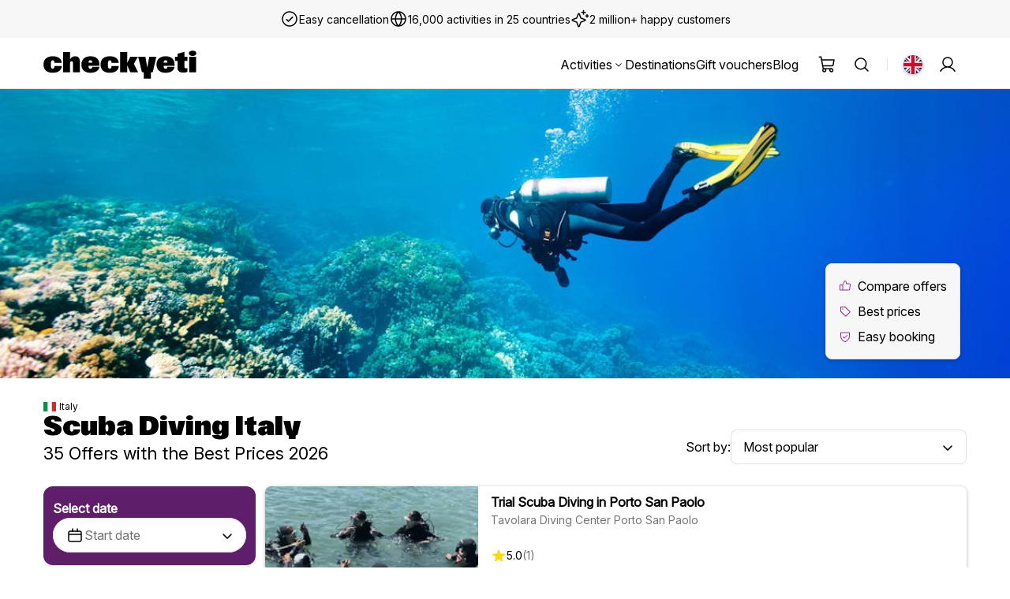

--- FILE ---
content_type: text/html; charset=utf-8
request_url: https://www.checkyeti.com/en/diving/italy/italy/scuba-diving-padi-snorkeling
body_size: 94692
content:
<!DOCTYPE html><html lang="en" dir="ltr"><head><meta charSet="utf-8"/><meta name="viewport" content="width=device-width, initial-scale=1"/><link rel="preload" as="image" imageSrcSet="https://checkyeti.imgix.net/assets/svg/flags/1x1/gb.svg?auto=format,compress&amp;w=24&amp;dpr=1 1x, https://checkyeti.imgix.net/assets/svg/flags/1x1/gb.svg?auto=format,compress&amp;w=24&amp;dpr=2 2x, https://checkyeti.imgix.net/assets/svg/flags/1x1/gb.svg?auto=format,compress&amp;w=24&amp;dpr=3 3x"/><link rel="preload" as="image" imageSrcSet="https://checkyeti.imgix.net/assets/svg/flags/4x3/it.svg?auto=format,compress&amp;w=16&amp;dpr=1 1x, https://checkyeti.imgix.net/assets/svg/flags/4x3/it.svg?auto=format,compress&amp;w=16&amp;dpr=2 2x, https://checkyeti.imgix.net/assets/svg/flags/4x3/it.svg?auto=format,compress&amp;w=16&amp;dpr=3 3x"/><link rel="preload" as="image" imageSrcSet="https://checkyeti.imgix.net/assets/svg/flags/4x3/es.svg?auto=format,compress&amp;w=12&amp;dpr=1 1x, https://checkyeti.imgix.net/assets/svg/flags/4x3/es.svg?auto=format,compress&amp;w=12&amp;dpr=2 2x, https://checkyeti.imgix.net/assets/svg/flags/4x3/es.svg?auto=format,compress&amp;w=12&amp;dpr=3 3x"/><link rel="preload" as="image" imageSrcSet="https://checkyeti.imgix.net/assets/svg/flags/4x3/de.svg?auto=format,compress&amp;w=12&amp;dpr=1 1x, https://checkyeti.imgix.net/assets/svg/flags/4x3/de.svg?auto=format,compress&amp;w=12&amp;dpr=2 2x, https://checkyeti.imgix.net/assets/svg/flags/4x3/de.svg?auto=format,compress&amp;w=12&amp;dpr=3 3x"/><link rel="preload" as="image" imageSrcSet="https://checkyeti.imgix.net/assets/svg/flags/4x3/at.svg?auto=format,compress&amp;w=12&amp;dpr=1 1x, https://checkyeti.imgix.net/assets/svg/flags/4x3/at.svg?auto=format,compress&amp;w=12&amp;dpr=2 2x, https://checkyeti.imgix.net/assets/svg/flags/4x3/at.svg?auto=format,compress&amp;w=12&amp;dpr=3 3x"/><link rel="preload" as="image" imageSrcSet="https://checkyeti.imgix.net/assets/svg/flags/4x3/fr.svg?auto=format,compress&amp;w=12&amp;dpr=1 1x, https://checkyeti.imgix.net/assets/svg/flags/4x3/fr.svg?auto=format,compress&amp;w=12&amp;dpr=2 2x, https://checkyeti.imgix.net/assets/svg/flags/4x3/fr.svg?auto=format,compress&amp;w=12&amp;dpr=3 3x"/><link rel="preload" as="image" imageSrcSet="https://checkyeti.imgix.net/assets/svg/flags/4x3/ee.svg?auto=format,compress&amp;w=12&amp;dpr=1 1x, https://checkyeti.imgix.net/assets/svg/flags/4x3/ee.svg?auto=format,compress&amp;w=12&amp;dpr=2 2x, https://checkyeti.imgix.net/assets/svg/flags/4x3/ee.svg?auto=format,compress&amp;w=12&amp;dpr=3 3x"/><link rel="preload" as="image" imageSrcSet="https://checkyeti.imgix.net/assets/svg/flags/4x3/it.svg?auto=format,compress&amp;w=12&amp;dpr=1 1x, https://checkyeti.imgix.net/assets/svg/flags/4x3/it.svg?auto=format,compress&amp;w=12&amp;dpr=2 2x, https://checkyeti.imgix.net/assets/svg/flags/4x3/it.svg?auto=format,compress&amp;w=12&amp;dpr=3 3x"/><link rel="preload" as="image" href="https://checkyeti.imgix.net/assets/images/payment/cb.png?w=45&amp;dpr=2"/><link rel="preload" as="image" href="https://checkyeti.imgix.net/assets/images/payment/bancontact.png?w=45&amp;dpr=2"/><meta name="theme-color" content="#ffffff"/><meta name="google-site-verification" content="eaTrFhkDL5fcrzdARwOZBel3U8jEVBVgiGHYdBQMW_c"/><meta name="yandex-verification" content="51167887b194cdd2"/><meta name="twitter:site" content="@checkyeti"/><meta name="twitter:creator" content="@checkyeti"/><meta property="og:type" content="website"/><meta property="og:site_name" content="checkyeti"/><link rel="alternate" hrefLang="x-default" href="https://www.checkyeti.com/en/diving/italy/italy/scuba-diving-padi-snorkeling"/><link rel="alternate" hrefLang="en" href="https://www.checkyeti.com/en/diving/italy/italy/scuba-diving-padi-snorkeling"/><link rel="alternate" hrefLang="de" href="https://www.checkyeti.com/de/diving/italien/italy/tauchen-schnorcheln-padi"/><link rel="alternate" hrefLang="fr" href="https://www.checkyeti.com/fr/diving/italie/italy/plongee-snorkeling-padi"/><link rel="alternate" hrefLang="es" href="https://www.checkyeti.com/es/diving/italia/italy/buceo-snorkel-padi"/><link rel="alternate" hrefLang="it" href="https://www.checkyeti.com/it/diving/italia/italy/snorkeling-immersioni-padi"/><link rel="alternate" hrefLang="nl" href="https://www.checkyeti.com/nl/diving/italie/italy/duiken-snorkelen"/><title>▷ Scuba Diving Italy: 35 Offers with the Best Prices 2026 - CheckYeti</title><meta property="og:title" content="▷ Scuba Diving Italy: 35 Offers with the Best Prices 2026 - CheckYeti"/><meta property="twitter:title" content="▷ Scuba Diving Italy: 35 Offers with the Best Prices 2026 - CheckYeti"/><meta name="description" content="Book trial dives, guided dives, scuba diving courses &amp; snorkeling in Italy from 35 EUR ✓ 10+ Reviews ✓ Top-rated dive centres: Tavolara Diving Center Porto San Paolo, Mandel Diving Center Capoliveri &amp; Lustrica Diving Center Ustica ✓ PADI &amp; SSI affiliated ✓ Free Cancellation and 365-day customer service - Find the best offers to go snorkeling or scuba diving in Italy - CheckYeti ✅"/><meta property="og:description" content="Book trial dives, guided dives, scuba diving courses &amp; snorkeling in Italy from 35 EUR ✓ 10+ Reviews ✓ Top-rated dive centres: Tavolara Diving Center Porto San Paolo, Mandel Diving Center Capoliveri &amp; Lustrica Diving Center Ustica ✓ PADI &amp; SSI affiliated ✓ Free Cancellation and 365-day customer service - Find the best offers to go snorkeling or scuba diving in Italy - CheckYeti ✅"/><meta property="twitter:description" content="Book trial dives, guided dives, scuba diving courses &amp; snorkeling in Italy from 35 EUR ✓ 10+ Reviews ✓ Top-rated dive centres: Tavolara Diving Center Porto San Paolo, Mandel Diving Center Capoliveri &amp; Lustrica Diving Center Ustica ✓ PADI &amp; SSI affiliated ✓ Free Cancellation and 365-day customer service - Find the best offers to go snorkeling or scuba diving in Italy - CheckYeti ✅"/><meta property="twitter:card" content="summary_large_image"/><link rel="canonical" href="https://www.checkyeti.com/en/diving/italy/italy/scuba-diving-padi-snorkeling"/><meta property="og:url" content="https://www.checkyeti.com/en/diving/italy/italy/scuba-diving-padi-snorkeling"/><meta name="twitter:image" content="https://checkyeti.imgix.net/images/optimized/scuba-diving-sem-hero.jpg"/><meta property="og:image" content="https://checkyeti.imgix.net/images/optimized/scuba-diving-sem-hero.jpg"/><meta property="twitter:image:alt" content="scuba-diving-SEM-hero"/><meta property="og:image:alt" content="scuba-diving-SEM-hero"/><link rel="preload" href="/assets/newticons-v4DW1bZ-rp.svg" as="image" type="image/svg+xml"/><link rel="preload" href="/assets/review_logos-v4DruWGRMZ.svg" as="image" type="image/svg+xml"/><link rel="preload" href="/assets/payment_methods-v4muzfviHQ.svg" as="image" type="image/svg+xml"/><link rel="preload" href="https://checkyeti.imgix.net/assets/images/payment/cb.png?w=45&amp;dpr=2" as="image" type="image/png"/><link rel="preload" href="https://checkyeti.imgix.net/assets/images/payment/bancontact.png?w=45&amp;dpr=2" as="image" type="image/png"/><link rel="preconnect" href="https://www.google-analytics.com"/><link rel="preconnect" href="https://www.googletagmanager.com"/><link rel="preconnect" href="https://checkyeti.imgix.net"/><link rel="preconnect" href="https://cdn.checkyeti.com"/><link rel="apple-touch-icon" sizes="48x48" href="https://cdn.checkyeti.com/assets/v2/favicon-48.png"/><link rel="apple-touch-icon" sizes="72x72" href="https://cdn.checkyeti.com/assets/v2/favicon-72.png"/><link rel="apple-touch-icon" sizes="96x96" href="https://cdn.checkyeti.com/assets/v2/favicon-96.png"/><link rel="apple-touch-icon" sizes="114x114" href="https://cdn.checkyeti.com/assets/v2/favicon-114.png"/><link rel="apple-touch-icon" sizes="144x144" href="https://cdn.checkyeti.com/assets/v2/favicon-144.png"/><link rel="apple-touch-icon" sizes="192x192" href="https://cdn.checkyeti.com/assets/v2/favicon-192.png"/><link rel="icon" type="image/png" sizes="48x48" href="https://cdn.checkyeti.com/assets/v2/favicon-48.png"/><link rel="icon" type="image/png" sizes="72x72" href="https://cdn.checkyeti.com/assets/v2/favicon-72.png"/><link rel="icon" type="image/png" sizes="96x96" href="https://cdn.checkyeti.com/assets/v2/favicon-96.png"/><link rel="icon" type="image/png" sizes="114x114" href="https://cdn.checkyeti.com/assets/v2/favicon-114.png"/><link rel="icon" type="image/png" sizes="144x144" href="https://cdn.checkyeti.com/assets/v2/favicon-144.png"/><link rel="icon" type="image/png" sizes="192x192" href="https://cdn.checkyeti.com/assets/v2/favicon-192.png"/><link rel="modulepreload" href="https://cdn.checkyeti.com/assets/manifest-1fb41dbb.js" crossorigin="anonymous"/><link rel="modulepreload" href="https://cdn.checkyeti.com/assets/entry.client-v4CiQ_7_JN.js" crossorigin="anonymous"/><link rel="modulepreload" href="https://cdn.checkyeti.com/assets/static-types-v4Df2z3X6t.js" crossorigin="anonymous"/><link rel="modulepreload" href="https://cdn.checkyeti.com/assets/index-v4D8Snzu69.js" crossorigin="anonymous"/><link rel="modulepreload" href="https://cdn.checkyeti.com/assets/i18next-v4dc6p0iLc.js" crossorigin="anonymous"/><link rel="modulepreload" href="https://cdn.checkyeti.com/assets/cart-context-v4LG5rcqST.js" crossorigin="anonymous"/><link rel="modulepreload" href="https://cdn.checkyeti.com/assets/analytics-v4DeHj8hY_.js" crossorigin="anonymous"/><link rel="modulepreload" href="https://cdn.checkyeti.com/assets/cookies-v4BqXkYbch.js" crossorigin="anonymous"/><link rel="modulepreload" href="https://cdn.checkyeti.com/assets/Provider-v4Dxx9a77L.js" crossorigin="anonymous"/><link rel="modulepreload" href="https://cdn.checkyeti.com/assets/logger-v4BDPIoHXz.js" crossorigin="anonymous"/><link rel="modulepreload" href="https://cdn.checkyeti.com/assets/date-v4pDFILEuc.js" crossorigin="anonymous"/><link rel="modulepreload" href="https://cdn.checkyeti.com/assets/root-v4Cti_6zDk.js" crossorigin="anonymous"/><link rel="modulepreload" href="https://cdn.checkyeti.com/assets/button-icon-v4D2HKEjTS.js" crossorigin="anonymous"/><link rel="modulepreload" href="https://cdn.checkyeti.com/assets/strings-v4pgnpLYYi.js" crossorigin="anonymous"/><link rel="modulepreload" href="https://cdn.checkyeti.com/assets/error-messages-v4DdAoc6XN.js" crossorigin="anonymous"/><link rel="modulepreload" href="https://cdn.checkyeti.com/assets/navigate-v4DM67zkM6.js" crossorigin="anonymous"/><link rel="modulepreload" href="https://cdn.checkyeti.com/assets/toast-v4CtvGpppE.js" crossorigin="anonymous"/><link rel="modulepreload" href="https://cdn.checkyeti.com/assets/link-v4iekob4C4.js" crossorigin="anonymous"/><link rel="modulepreload" href="https://cdn.checkyeti.com/assets/image-v4BKSMIlLj.js" crossorigin="anonymous"/><link rel="modulepreload" href="https://cdn.checkyeti.com/assets/flag-icon-v4KkBeiSDl.js" crossorigin="anonymous"/><link rel="modulepreload" href="https://cdn.checkyeti.com/assets/colors-v4BT4ptcqc.js" crossorigin="anonymous"/><link rel="modulepreload" href="https://cdn.checkyeti.com/assets/star-ratings-v4Bf20htUi.js" crossorigin="anonymous"/><link rel="modulepreload" href="https://cdn.checkyeti.com/assets/tag-v4B9H2SD3w.js" crossorigin="anonymous"/><link rel="modulepreload" href="https://cdn.checkyeti.com/assets/api.types-v40B3Bj5Rt.js" crossorigin="anonymous"/><link rel="modulepreload" href="https://cdn.checkyeti.com/assets/mobile-drawer-v4DsZxS2lF.js" crossorigin="anonymous"/><link rel="modulepreload" href="https://cdn.checkyeti.com/assets/date-range-picker.css-v4CdSbeVoQ.js" crossorigin="anonymous"/><link rel="modulepreload" href="https://cdn.checkyeti.com/assets/config-v4HsfWBpVX.js" crossorigin="anonymous"/><link rel="modulepreload" href="https://cdn.checkyeti.com/assets/icon.types-v4C05xxsd2.js" crossorigin="anonymous"/><link rel="modulepreload" href="https://cdn.checkyeti.com/assets/use-user-v4CoJhiZhE.js" crossorigin="anonymous"/><link rel="modulepreload" href="https://cdn.checkyeti.com/assets/error-boundary-v4BG5L8M4-.js" crossorigin="anonymous"/><link rel="modulepreload" href="https://cdn.checkyeti.com/assets/new-check-yeti-logo-v4kEiu4M6c.js" crossorigin="anonymous"/><link rel="modulepreload" href="https://cdn.checkyeti.com/assets/component-typo.css-v4D0DWiWcE.js" crossorigin="anonymous"/><link rel="modulepreload" href="https://cdn.checkyeti.com/assets/customer-app-service.types-v4BHWQ5_MU.js" crossorigin="anonymous"/><link rel="modulepreload" href="https://cdn.checkyeti.com/assets/customer-app-service-v4Du2D1LAn.js" crossorigin="anonymous"/><link rel="modulepreload" href="https://cdn.checkyeti.com/assets/button-v4DfX1iDgQ.js" crossorigin="anonymous"/><link rel="modulepreload" href="https://cdn.checkyeti.com/assets/Trans-v4CobHoJzm.js" crossorigin="anonymous"/><link rel="modulepreload" href="https://cdn.checkyeti.com/assets/cart-v4CPQ8dqI7.js" crossorigin="anonymous"/><link rel="modulepreload" href="https://cdn.checkyeti.com/assets/loader-cache-v4D1JC9tme.js" crossorigin="anonymous"/><link rel="modulepreload" href="https://cdn.checkyeti.com/assets/a11y-v42dT9Vpaz.js" crossorigin="anonymous"/><link rel="modulepreload" href="https://cdn.checkyeti.com/assets/use-search-activities-options-v4y34GW2qb.js" crossorigin="anonymous"/><link rel="modulepreload" href="https://cdn.checkyeti.com/assets/get-activity-by-vertical-v4BiIjXmbf.js" crossorigin="anonymous"/><link rel="modulepreload" href="https://cdn.checkyeti.com/assets/field-v4CcOrUTyX.js" crossorigin="anonymous"/><link rel="modulepreload" href="https://cdn.checkyeti.com/assets/select-v4BQgzJaEr.js" crossorigin="anonymous"/><link rel="modulepreload" href="https://cdn.checkyeti.com/assets/error-layout-v4CeLYxHYs.js" crossorigin="anonymous"/><link rel="modulepreload" href="https://cdn.checkyeti.com/assets/format-duration-utils-v4D1J9uvHr.js" crossorigin="anonymous"/><link rel="modulepreload" href="https://cdn.checkyeti.com/assets/price-v4Y4s5F5VL.js" crossorigin="anonymous"/><link rel="modulepreload" href="https://cdn.checkyeti.com/assets/route-v4BDFL-811.js" crossorigin="anonymous"/><link rel="modulepreload" href="https://cdn.checkyeti.com/assets/api-v4Coh8XUBK.js" crossorigin="anonymous"/><link rel="modulepreload" href="https://cdn.checkyeti.com/assets/product-pagination-v4DJmdfyis.js" crossorigin="anonymous"/><link rel="modulepreload" href="https://cdn.checkyeti.com/assets/thumbnail-grid-v4VXLAARRq.js" crossorigin="anonymous"/><link rel="modulepreload" href="https://cdn.checkyeti.com/assets/discover-checkyeti-v4qgQaPoYj.js" crossorigin="anonymous"/><link rel="modulepreload" href="https://cdn.checkyeti.com/assets/review-item-v4etjPz3Pp.js" crossorigin="anonymous"/><link rel="modulepreload" href="https://cdn.checkyeti.com/assets/common.css-v4DkE4HXX9.js" crossorigin="anonymous"/><link rel="modulepreload" href="https://cdn.checkyeti.com/assets/confirm-user-interaction-v40I0ZJLej.js" crossorigin="anonymous"/><link rel="modulepreload" href="https://cdn.checkyeti.com/assets/show-more-button-v4pr-sGYs3.js" crossorigin="anonymous"/><link rel="modulepreload" href="https://cdn.checkyeti.com/assets/use-is-navigating-v4-ApT9Lzz.js" crossorigin="anonymous"/><link rel="modulepreload" href="https://cdn.checkyeti.com/assets/layout.css-v4r5HD4W_a.js" crossorigin="anonymous"/><link rel="modulepreload" href="https://cdn.checkyeti.com/assets/provider-logo-v4sQXXZpUU.js" crossorigin="anonymous"/><link rel="modulepreload" href="https://cdn.checkyeti.com/assets/card.css-v4DKzu8_bO.js" crossorigin="anonymous"/><link rel="modulepreload" href="https://cdn.checkyeti.com/assets/card-v4Yt42XlNH.js" crossorigin="anonymous"/><link rel="modulepreload" href="https://cdn.checkyeti.com/assets/basic-link-section-v4D2Ki2OU7.js" crossorigin="anonymous"/><link rel="modulepreload" href="https://cdn.checkyeti.com/assets/hero-image-v4C0VcvyCl.js" crossorigin="anonymous"/><link rel="modulepreload" href="https://cdn.checkyeti.com/assets/seo-v4Cephzjra.js" crossorigin="anonymous"/><link rel="modulepreload" href="https://cdn.checkyeti.com/assets/map-product-list-response-v4CzlSbb4v.js" crossorigin="anonymous"/><link rel="modulepreload" href="https://cdn.checkyeti.com/assets/loading-yeti.css-v4DKftHs9P.js" crossorigin="anonymous"/><link rel="modulepreload" href="https://cdn.checkyeti.com/assets/modal-component-v4BiSUevC7.js" crossorigin="anonymous"/><link rel="modulepreload" href="https://cdn.checkyeti.com/assets/image-gallery-v4yl8fiG6P.js" crossorigin="anonymous"/><link rel="modulepreload" href="https://cdn.checkyeti.com/assets/hero-image-v4DHv7cx5B.js" crossorigin="anonymous"/><script type="application/ld+json">
              {
                "@context": "https://schema.org",
                "@type": "Organization",
                "name": "checkyeti",
                "url": "https://www.checkyeti.com",
                "logo": "https://checkyeti.imgix.net/assets/images/optimized/header/checkyeti-icon-y.png",
                "aggregateRating": {"@type":"AggregateRating","bestRating":5,"ratingValue":4.5,"ratingCount":2917}
              }
            </script><script type="application/ld+json">{"@context":"https://schema.org/","@type":"BreadcrumbList","itemListElement":[{"@type":"ListItem","position":1,"name":"Italy","item":"https://www.checkyeti.com/en/diving/italy/italy/scuba-diving-padi-snorkeling"}]}</script><script type="application/ld+json">{"@context":"https://schema.org/","@type":"ItemList","itemListElement":[{"@type":"ListItem","position":0,"item":{"@context":"https://schema.org/","@type":"Event","name":"Trial Scuba Diving in Porto San Paolo","image":"https://checkyeti.imgix.net/images/prod/products/28323/tavolaradivingcenterportosanpaolo-cover-2-1?auto=format,compress\u0026fit=crop\u0026crop=focalpoint\u0026fp-x=0.5\u0026q=35","startDate":"30-04-2026","url":"https://www.checkyeti.com/en/d/3850/28323","offers":{"@type":"Offer","price":150,"priceCurrency":"EUR"},"location":{"@type":"Place","name":"Italy"},"aggregateRating":{"@type":"AggregateRating","bestRating":5,"ratingValue":5,"reviewCount":1}}},{"@type":"ListItem","position":1,"item":{"@context":"https://schema.org/","@type":"Event","name":"Discover Scuba Diving in Capoliveri (for Beginners)","image":"https://checkyeti.imgix.net/images/prod/products/22178/padi-discover-scuba-diving-in-capoliveri-mandel-diving-center-capoliveri-cover?auto=format,compress\u0026fit=crop\u0026crop=focalpoint\u0026fp-x=0.5\u0026q=35","startDate":"19-04-2026","url":"https://www.checkyeti.com/en/d/2860/22178","offers":{"@type":"Offer","price":120,"priceCurrency":"EUR"},"location":{"@type":"Place","name":"Italy"}}},{"@type":"ListItem","position":2,"item":{"@context":"https://schema.org/","@type":"Event","name":"Guided Dives in Ustica for Certified Divers","image":"https://checkyeti.imgix.net/images/prod/products/16247/guided-boat-dives-in-ustica-for-certified-divers-lustrica-diving-center.jpg?auto=format,compress\u0026fit=crop\u0026crop=focalpoint\u0026fp-x=0.5\u0026q=35","startDate":"22-04-2026","url":"https://www.checkyeti.com/en/d/2076/16247","offers":{"@type":"Offer","price":50,"priceCurrency":"EUR"},"location":{"@type":"Place","name":"Italy"}}},{"@type":"ListItem","position":3,"item":{"@context":"https://schema.org/","@type":"Event","name":"Open Water Diver Course in Ustica for Beginners","image":"https://checkyeti.imgix.net/images/prod/products/16270/padi-open-water-diver-course-in-ustica-for-beginners-lustrica-diving-center1.jpg?auto=format,compress\u0026fit=crop\u0026crop=focalpoint\u0026fp-x=0.5\u0026q=35","startDate":"22-04-2026","url":"https://www.checkyeti.com/en/d/2076/16270","offers":{"@type":"Offer","price":450,"priceCurrency":"EUR"},"location":{"@type":"Place","name":"Italy"}}},{"@type":"ListItem","position":4,"item":{"@context":"https://schema.org/","@type":"Event","name":"Open Water Diver in Capoliveri","image":"https://checkyeti.imgix.net/images/prod/products/22180/padi-open-water-diver-course-in-capoliveri-for-beginners-mandel-diving-center-7?auto=format,compress\u0026fit=crop\u0026crop=focalpoint\u0026fp-x=0.5\u0026q=35","startDate":"19-04-2026","url":"https://www.checkyeti.com/en/d/2860/22180","offers":{"@type":"Offer","price":490,"priceCurrency":"EUR"},"location":{"@type":"Place","name":"Italy"}}},{"@type":"ListItem","position":5,"item":{"@context":"https://schema.org/","@type":"Event","name":"SSI Open Water Diver Course for Beginners in Elba","image":"https://checkyeti.imgix.net/images/prod/products/12746/uw_04-min1.jpg?auto=format,compress\u0026fit=crop\u0026crop=focalpoint\u0026fp-x=0.5\u0026q=35","startDate":"04-04-2026","url":"https://www.checkyeti.com/en/d/1729/12746","offers":{"@type":"Offer","price":450,"priceCurrency":"EUR"},"location":{"@type":"Place","name":"Italy"},"aggregateRating":{"@type":"AggregateRating","bestRating":5,"ratingValue":5,"reviewCount":1}}},{"@type":"ListItem","position":6,"item":{"@context":"https://schema.org/","@type":"Event","name":"SSI Scuba Diver Course for Beginners in Elba","image":"https://checkyeti.imgix.net/images/prod/products/12745/boote_13-min.jpg?auto=format,compress\u0026fit=crop\u0026crop=focalpoint\u0026fp-x=0.5\u0026q=35","startDate":"04-04-2026","url":"https://www.checkyeti.com/en/d/1729/12745","offers":{"@type":"Offer","price":300,"priceCurrency":"EUR"},"location":{"@type":"Place","name":"Italy"},"aggregateRating":{"@type":"AggregateRating","bestRating":5,"ratingValue":5,"reviewCount":1}}},{"@type":"ListItem","position":7,"item":{"@context":"https://schema.org/","@type":"Event","name":"Guided Reef \u0026 Boat Dives in Elba","image":"https://checkyeti.imgix.net/images/prod/products/12753/boote_142-min4.jpg?auto=format,compress\u0026fit=crop\u0026crop=focalpoint\u0026fp-x=0.5\u0026q=35","startDate":"04-04-2026","url":"https://www.checkyeti.com/en/d/1729/12753","offers":{"@type":"Offer","price":65,"priceCurrency":"EUR"},"location":{"@type":"Place","name":"Italy"}}},{"@type":"ListItem","position":8,"item":{"@context":"https://schema.org/","@type":"Event","name":"Snorkeling Tour in the Paraggi Bay in Portofino","image":"https://checkyeti.imgix.net/images/prod/products/21056/Snorkeling-Tour-in-the-Paraggi-Bay2?auto=format,compress\u0026fit=crop\u0026crop=focalpoint\u0026fp-x=0.5\u0026q=35","startDate":"31-05-2026","url":"https://www.checkyeti.com/en/d/2610/21056","offers":{"@type":"Offer","price":35,"priceCurrency":"EUR"},"location":{"@type":"Place","name":"Italy"},"aggregateRating":{"@type":"AggregateRating","bestRating":5,"ratingValue":5,"reviewCount":1}}},{"@type":"ListItem","position":9,"item":{"@context":"https://schema.org/","@type":"Event","name":"Trial Scuba Diving in Sardinia near Santa Maria Navarrese","image":"https://checkyeti.imgix.net/images/prod/products/21192/Trial-Dive-in-Sardinia-near-Santa-Maria-Navarrese-Nautica-Sea-Service-Ogliastra-cover?auto=format,compress\u0026fit=crop\u0026crop=focalpoint\u0026fp-x=0.5\u0026q=35","startDate":"14-05-2026","url":"https://www.checkyeti.com/en/d/2622/21192","offers":{"@type":"Offer","price":60,"priceCurrency":"EUR"},"location":{"@type":"Place","name":"Italy"}}},{"@type":"ListItem","position":10,"item":{"@context":"https://schema.org/","@type":"Event","name":"Discover Scuba Diving in Ustica for Beginners","image":"https://checkyeti.imgix.net/images/prod/products/16246/discover-scuba-diving-in-ustica-for-beginners-lustrica-diving-center.jpg?auto=format,compress\u0026fit=crop\u0026crop=focalpoint\u0026fp-x=0.5\u0026q=35","startDate":"22-04-2026","url":"https://www.checkyeti.com/en/d/2076/16246","offers":{"@type":"Offer","price":60,"priceCurrency":"EUR"},"location":{"@type":"Place","name":"Italy"},"aggregateRating":{"@type":"AggregateRating","bestRating":5,"ratingValue":5,"reviewCount":3}}},{"@type":"ListItem","position":11,"item":{"@context":"https://schema.org/","@type":"Event","name":"Guided Dive in Elba Island for Certified Divers","image":"https://checkyeti.imgix.net/images/prod/products/26386/bolle-dazoto-cover-1?auto=format,compress\u0026fit=crop\u0026crop=focalpoint\u0026fp-x=0.5\u0026q=35","startDate":"19-04-2026","url":"https://www.checkyeti.com/en/d/3405/26386","offers":{"@type":"Offer","price":100,"priceCurrency":"EUR"},"location":{"@type":"Place","name":"Italy"}}},{"@type":"ListItem","position":12,"item":{"@context":"https://schema.org/","@type":"Event","name":"Scuba Diver Course in Ustica for Beginners","image":"https://checkyeti.imgix.net/images/prod/products/16269/scuba-diver-course-for-beginners-in-ustica-lustrica-diving-center.jpg?auto=format,compress\u0026fit=crop\u0026crop=focalpoint\u0026fp-x=0.5\u0026q=35","startDate":"22-04-2026","url":"https://www.checkyeti.com/en/d/2076/16269","offers":{"@type":"Offer","price":300,"priceCurrency":"EUR"},"location":{"@type":"Place","name":"Italy"},"aggregateRating":{"@type":"AggregateRating","bestRating":5,"ratingValue":4.5,"reviewCount":2}}},{"@type":"ListItem","position":13,"item":{"@context":"https://schema.org/","@type":"Event","name":"Advanced Open Water Diver Course in Ustica","image":"https://checkyeti.imgix.net/images/prod/products/16271/padi-advanced-open-water-diver-course-in-ustica-lustrica-diving-center.jpg?auto=format,compress\u0026fit=crop\u0026crop=focalpoint\u0026fp-x=0.5\u0026q=35","startDate":"22-04-2026","url":"https://www.checkyeti.com/en/d/2076/16271","offers":{"@type":"Offer","price":350,"priceCurrency":"EUR"},"location":{"@type":"Place","name":"Italy"}}},{"@type":"ListItem","position":14,"item":{"@context":"https://schema.org/","@type":"Event","name":"Trial Scuba Diving in Tremiti Islands","image":"https://checkyeti.imgix.net/images/prod/products/28951/aquo-gallery-3?auto=format,compress\u0026fit=crop\u0026crop=focalpoint\u0026fp-x=0.5\u0026q=35","startDate":"14-03-2026","url":"https://www.checkyeti.com/en/d/3988/28951","offers":{"@type":"Offer","price":90,"priceCurrency":"EUR"},"location":{"@type":"Place","name":"Italy"},"aggregateRating":{"@type":"AggregateRating","bestRating":5,"ratingValue":5,"reviewCount":1}}},{"@type":"ListItem","position":15,"item":{"@context":"https://schema.org/","@type":"Event","name":"Discover Scuba Diving in Capo Carbonara Reserve from Villasimius","image":"https://checkyeti.imgix.net/images/prod/products/24404/subaquadive-villasimius-cover2?auto=format,compress\u0026fit=crop\u0026crop=focalpoint\u0026fp-x=0.5\u0026q=35","startDate":"24-04-2026","url":"https://www.checkyeti.com/en/d/3120/24404","offers":{"@type":"Offer","price":85,"priceCurrency":"EUR"},"location":{"@type":"Place","name":"Italy"},"aggregateRating":{"@type":"AggregateRating","bestRating":5,"ratingValue":5,"reviewCount":7}}}]}</script><script type="application/ld+json">{"@context":"https://schema.org/","@type":"Product","name":"▷ Scuba Diving Italy: 35 Offers with the Best Prices 2026 - CheckYeti","description":"Book trial dives, guided dives, scuba diving courses \u0026 snorkeling in Italy from 35 EUR ✓ 10+ Reviews ✓ Top-rated dive centres: Tavolara Diving Center Porto San Paolo, Mandel Diving Center Capoliveri \u0026 Lustrica Diving Center Ustica ✓ PADI \u0026 SSI affiliated ✓ Free Cancellation and 365-day customer service - Find the best offers to go snorkeling or scuba diving in Italy - CheckYeti ✅","url":"https://www.checkyeti.com/en/diving/italy/italy/scuba-diving-padi-snorkeling","aggregateRating":{"@type":"AggregateRating","bestRating":5,"ratingValue":4.9411764705882355,"ratingCount":17},"offers":{"@type":"AggregateOffer","priceCurrency":"EUR","lowPrice":35}}</script><link rel="stylesheet" href="https://cdn.checkyeti.com/assets/root-v4Bq71IATX.css"/><link rel="stylesheet" href="https://cdn.checkyeti.com/assets/modal.css.ts-v4BbnJr2-z.css"/><link rel="stylesheet" href="https://cdn.checkyeti.com/assets/typography.css.ts-v4DYO90YhA.css"/><link rel="stylesheet" href="https://cdn.checkyeti.com/assets/button-icon-v4BldJmjrz.css"/><link rel="stylesheet" href="https://cdn.checkyeti.com/assets/error-messages-v4D0JqAeSt.css"/><link rel="stylesheet" href="https://cdn.checkyeti.com/assets/strings-v4wGw6RKDK.css"/><link rel="stylesheet" href="https://cdn.checkyeti.com/assets/navigate-v4DLbgA8X4.css"/><link rel="stylesheet" href="https://cdn.checkyeti.com/assets/toast-v4LLmHtsQP.css"/><link rel="stylesheet" href="https://cdn.checkyeti.com/assets/tag-v4Dg6Qd0ea.css"/><link rel="stylesheet" href="https://cdn.checkyeti.com/assets/link-v4CPq0i8nw.css"/><link rel="stylesheet" href="https://cdn.checkyeti.com/assets/flag-icon-v4BrPx6ouq.css"/><link rel="stylesheet" href="https://cdn.checkyeti.com/assets/mobile-drawer-v4DEhxwZHC.css"/><link rel="stylesheet" href="https://cdn.checkyeti.com/assets/button-v4C8V2pgos.css"/><link rel="stylesheet" href="https://cdn.checkyeti.com/assets/field-v4BHePkRkZ.css"/><link rel="stylesheet" href="https://cdn.checkyeti.com/assets/select-v4D8D6pKBP.css"/><link rel="stylesheet" href="https://cdn.checkyeti.com/assets/date-range-picker-v4cBH6FHKx.css"/><link rel="stylesheet" href="https://cdn.checkyeti.com/assets/new-check-yeti-logo-v4CSJzYv0z.css"/><link rel="stylesheet" href="https://cdn.checkyeti.com/assets/error-layout-v4CoH4rHRG.css"/><link rel="stylesheet" href="https://cdn.checkyeti.com/assets/route-v4Ba7dcgyE.css"/><link rel="stylesheet" href="https://cdn.checkyeti.com/assets/product-card.css.ts-v4DKslalnE.css"/><link rel="stylesheet" href="https://cdn.checkyeti.com/assets/card.css.ts-v4DHbOdNz6.css"/><link rel="stylesheet" href="https://cdn.checkyeti.com/assets/layout.css.ts-v4B3TTKYcm.css"/><link rel="stylesheet" href="https://cdn.checkyeti.com/assets/api-v4Bc23BYmJ.css"/><link rel="stylesheet" href="https://cdn.checkyeti.com/assets/product-pagination-v4CGULARHZ.css"/><link rel="stylesheet" href="https://cdn.checkyeti.com/assets/review-item-v4Bp4uYpVk.css"/><link rel="stylesheet" href="https://cdn.checkyeti.com/assets/use-is-navigating-v4qP3lDUEi.css"/><link rel="stylesheet" href="https://cdn.checkyeti.com/assets/provider-logo-v4B2mxRYw7.css"/><link rel="stylesheet" href="https://cdn.checkyeti.com/assets/thumbnail-grid-v4Bu99a47s.css"/><link rel="stylesheet" href="https://cdn.checkyeti.com/assets/confirm-user-interaction-v4kPWkXA3W.css"/><link rel="stylesheet" href="https://cdn.checkyeti.com/assets/loading-yeti-v4ipv5wF-u.css"/><link rel="stylesheet" href="https://cdn.checkyeti.com/assets/show-more-button-v4OQlwiFKu.css"/><link rel="stylesheet" href="https://cdn.checkyeti.com/assets/basic-link-section-v4C55FjvUx.css"/><link rel="stylesheet" href="https://cdn.checkyeti.com/assets/hero-image-v4zGKjPwMo.css"/><link rel="stylesheet" href="https://cdn.checkyeti.com/assets/image-gallery-v4CmgnY2ze.css"/></head><body><div><div id="_rht_toaster" style="position:fixed;z-index:9999;top:16px;left:16px;right:16px;bottom:16px;pointer-events:none"></div><div class="_1w4tqaa0 _1w4tqaaa a3fhm31"><a class="b71pjl1 kwsko5h kwsko5c kwsko59 a3fhm34" href="/en/diving/italy/italy/scuba-diving-padi-snorkeling#main-content" data-discover="true">Skip to main content</a><div class="_1r9a2i1 _1l2xas6c _1w4tqaa0 _1w4tqaa9 _1w4tqaaf a3fhm32"><div class="_1w4tqaa0 _1w4tqaa2 _1w4tqaah _1r9a2i2"><svg fill="currentColor" class="nrv2lb0 nrv2lb4" aria-hidden="true"><use xlink:href="/assets/newticons-v4DW1bZ-rp.svg#check-circle"></use></svg><span>Easy cancellation</span></div><div class="_1w4tqaa0 _1w4tqaa2 _1w4tqaah _1r9a2i2"><svg fill="currentColor" class="nrv2lb0 nrv2lb4" aria-hidden="true"><use xlink:href="/assets/newticons-v4DW1bZ-rp.svg#globe"></use></svg><span>16,000 activities in 25 countries</span></div><div class="_1w4tqaa0 _1w4tqaa2 _1w4tqaah _1r9a2i2"><svg fill="currentColor" class="nrv2lb0 nrv2lb4" aria-hidden="true"><use xlink:href="/assets/newticons-v4DW1bZ-rp.svg#sparkling"></use></svg><span>2 million+ happy customers</span></div></div><div class="tgijmk0 a3fhm33"><div class="tgijmk1 _1u0bww90"><a aria-label="CheckYeti logo" class="b71pjl2" href="/en" data-discover="true"><svg viewBox="0 0 194 36" fill="none" xmlns="http://www.w3.org/2000/svg" class="lolfol2"><path d="M0.127686 17.8203C0.127686 10.5731 5.27764 7.35401 11.7772 7.35401C18.6675 7.35401 22.823 10.4831 23.1605 15.6623H14.0503C14.0148 13.6842 13.3045 12.5511 11.9193 12.5511C10.25 12.5511 9.39761 13.8821 9.39761 17.7303C9.39761 21.8127 10.179 23.1615 11.9015 23.1615C13.1801 23.1615 14.0148 22.0644 14.0858 19.8705H23.2669C22.9474 25.3914 18.3479 28.3765 11.6884 28.3765C5.02885 28.3765 0.127686 25.0318 0.127686 17.8203ZM25.0606 2.03092H33.8509V11.0047C35.0408 8.95444 37.3139 7.35401 40.3329 7.35401C44.1509 7.35401 46.2642 9.74571 46.2642 14.6733V27.8191H37.4737V15.7523C37.4737 14.2775 36.7633 13.7201 35.7867 13.7201C34.7922 13.7201 33.8509 14.3495 33.8509 16.0939V27.8191H25.0606V2.03092ZM48.1288 17.8742C48.1288 11.1305 52.817 7.35401 59.6009 7.35401C66.6509 7.35401 71.0195 11.0767 71.0195 17.8023V19.5108H57.1147C57.1324 21.5969 57.6651 23.2692 59.6541 23.2692C61.0748 23.2692 61.8383 22.4241 61.945 20.8596H70.9485C70.3981 25.5532 66.0471 28.3946 59.6541 28.3946C52.7993 28.3946 48.1288 24.816 48.1288 17.8742ZM61.945 15.4106C61.945 13.5043 61.1813 12.3534 59.6186 12.3534C58.0913 12.3534 57.2568 13.4324 57.1324 15.4106H61.945ZM72.4402 17.8203C72.4402 10.5731 77.5901 7.35401 84.0898 7.35401C90.98 7.35401 95.1355 10.4831 95.473 15.6623H86.3628C86.3273 13.6842 85.617 12.5511 84.2318 12.5511C82.5625 12.5511 81.7101 13.8821 81.7101 17.7303C81.7101 21.8127 82.4915 23.1615 84.214 23.1615C85.4926 23.1615 86.3273 22.0644 86.3983 19.8705H95.5794C95.2599 25.3914 90.6604 28.3765 84.0009 28.3765C77.3414 28.3765 72.4402 25.0318 72.4402 17.8203ZM106.163 18.7736V27.8191H97.3731V2.03092H106.163V15.8781L110.195 7.92948H119.873L114.599 16.9752L120.104 27.8191H110.248L106.163 18.7736ZM124.845 27.3694L120.068 7.92948H129.285L131.665 21.9925L134.151 7.92948H143.172L138.661 27.3694C136.85 27.3694 136.158 27.927 136.158 29.1139V35.7134H127.349V29.1139C127.349 27.927 126.408 27.3694 124.845 27.3694ZM143.332 17.8742C143.332 11.1305 148.02 7.35401 154.804 7.35401C161.854 7.35401 166.223 11.0767 166.223 17.8023V19.5108H152.318C152.335 21.5969 152.868 23.2692 154.857 23.2692C156.278 23.2692 157.042 22.4241 157.148 20.8596H166.151C165.601 25.5532 161.25 28.3946 154.857 28.3946C148.002 28.3946 143.332 24.816 143.332 17.8742ZM157.148 15.4106C157.148 13.5043 156.384 12.3534 154.822 12.3534C153.295 12.3534 152.46 13.4324 152.335 15.4106H157.148ZM169.952 21.8127V13.3245H166.862V7.92948H169.952V4.27876L178.742 1.74319V7.92948H182.525V13.3245H178.742V20.8775C178.742 22.2802 179.524 22.6759 180.625 22.6759C181.335 22.6759 181.992 22.532 182.525 22.3522V27.0817C181.353 27.6752 179.648 28.1428 177.357 28.1428C173.326 28.1428 169.952 26.5962 169.952 21.8127ZM189.113 0.286621C191.777 0.286621 193.872 1.59932 193.872 3.64943C193.872 5.69953 191.777 7.01224 189.113 7.01224C186.467 7.01224 184.354 5.69953 184.354 3.64943C184.354 1.59932 186.467 0.286621 189.113 0.286621ZM184.709 7.92948H193.499V27.8191H184.709V7.92948Z" fill="black"></path></svg></a><div class="_1w4tqaa0 _1w4tqaa6 _1w4tqaah tgijmk2 _1u3beu61"><div><button class="b71pjl2 _1l2xas6a fanmtt0 ywevnp0 _1w4tqaa0 _1w4tqaa2 _1w4tqaah" aria-expanded="false" data-testid="undefined-trigger">Activities<svg fill="currentColor" class="nrv2lb0" aria-hidden="true"><use xlink:href="/assets/newticons-v4DW1bZ-rp.svg#chevron-down"></use></svg></button></div><a class="b71pjl2 _1l2xas6a fanmtt0 _1l2xas6a fanmtt0" href="/en/an/w" data-discover="true">Destinations</a><a class="b71pjl2 _1l2xas6a fanmtt0 _1l2xas6a fanmtt0" href="https://www.checkyeti.com/en/vouchers/gift-voucher">Gift vouchers</a><a rel="noreferrer" class="b71pjl2 _1l2xas6a fanmtt0 _1l2xas6a fanmtt0" href="https://www.checkyeti.com/blog/en/" target="_blank">Blog</a></div><a aria-label="Your cart" class="b71pjl2" href="https://www.checkyeti.com/en/shopping-cart"><div class="_8ax4u50 _1w4tqaa0 _1w4tqaah _8ax4u52 _1q83amg0 tgijmk3"><svg fill="currentColor" class="nrv2lb0 nrv2lb4 _8ax4u51 fanmtt0" aria-hidden="true"><use xlink:href="/assets/newticons-v4DW1bZ-rp.svg#shopping-cart"></use></svg></div></a><div class="_1u3beu61"><button class="_1q83amg0 _1l2xas6a fanmtt0 tgijmk3 _1u3beu61" aria-label="Search activities" aria-expanded="false" aria-controls="search-popover" data-testid="search-popover-trigger"><svg fill="currentColor" class="nrv2lb0 nrv2lb4" aria-hidden="true"><use xlink:href="/assets/newticons-v4DW1bZ-rp.svg#search"></use></svg></button></div><button class="_1q83amg0 _1l2xas6a fanmtt0 tgijmk3 _1u3beu60" aria-label="Search activities"><svg fill="currentColor" class="nrv2lb0 nrv2lb4" aria-hidden="true"><use xlink:href="/assets/newticons-v4DW1bZ-rp.svg#search"></use></svg></button><button class="_1q83amg0 _1l2xas6a fanmtt0 tgijmk3 _1u3beu60" aria-label="placeholder"><svg fill="currentColor" class="nrv2lb0 nrv2lb4" aria-hidden="true"><use xlink:href="/assets/newticons-v4DW1bZ-rp.svg#menu"></use></svg></button><div class="tgijmk4 _1u3beu61"></div><div><button aria-expanded="false" data-testid="undefined-trigger" class="tgol9u0 _1u3beu61 tgijmk3" aria-label="Select language"><img class="_1q264yh0 nrv2lb0 _1q264yh6" title="en" src="https://checkyeti.imgix.net/assets/svg/flags/1x1/gb.svg?auto=format,compress&amp;w=24" alt="en" srcSet="https://checkyeti.imgix.net/assets/svg/flags/1x1/gb.svg?auto=format,compress&amp;w=24&amp;dpr=1 1x, https://checkyeti.imgix.net/assets/svg/flags/1x1/gb.svg?auto=format,compress&amp;w=24&amp;dpr=2 2x, https://checkyeti.imgix.net/assets/svg/flags/1x1/gb.svg?auto=format,compress&amp;w=24&amp;dpr=3 3x"/></button></div><div><button class="_1q83amg0 _1l2xas6a fanmtt0 tgijmk3 _1u3beu61" aria-label="placeholder" aria-expanded="false" data-testid="undefined-trigger"><svg fill="currentColor" class="nrv2lb0 nrv2lb4" aria-hidden="true"><use xlink:href="/assets/newticons-v4DW1bZ-rp.svg#account"></use></svg></button></div></div></div><div class="_12piq8f1 _12piq8f0"></div><div class="_12piq8f1 _12piq8f0"></div><div><div class="_1ne0gik0"><picture><source srcSet="https://checkyeti.imgix.net/images/optimized/scuba-diving-sem-hero.jpg?auto=compress&amp;fit=crop&amp;h=291.2&amp;rect=0,474,3840,1744&amp;q=45&amp;dpr=1&amp;format=jpeg&amp;jpeg-progressive=true 640w, https://checkyeti.imgix.net/images/optimized/scuba-diving-sem-hero.jpg?auto=compress&amp;fit=crop&amp;h=291.2&amp;rect=0,474,3840,1744&amp;q=45&amp;dpr=1.2&amp;format=jpeg&amp;jpeg-progressive=true 768w, https://checkyeti.imgix.net/images/optimized/scuba-diving-sem-hero.jpg?auto=compress&amp;fit=crop&amp;h=291.2&amp;rect=0,474,3840,1744&amp;q=45&amp;dpr=2&amp;format=jpeg&amp;jpeg-progressive=true 1280w, https://checkyeti.imgix.net/images/optimized/scuba-diving-sem-hero.jpg?auto=compress&amp;fit=crop&amp;h=291.2&amp;rect=0,474,3840,1744&amp;q=45&amp;dpr=2.5&amp;format=jpeg&amp;jpeg-progressive=true 1600w, https://checkyeti.imgix.net/images/optimized/scuba-diving-sem-hero.jpg?auto=compress&amp;fit=crop&amp;h=291.2&amp;rect=0,474,3840,1744&amp;q=45&amp;dpr=3&amp;format=jpeg&amp;jpeg-progressive=true 1920w" sizes="100%" media="(max-width: 1199px)"/><source srcSet="https://checkyeti.imgix.net/images/optimized/scuba-diving-sem-hero.jpg?auto=compress&amp;fit=crop&amp;h=344.4&amp;rect=0,822,3840,1101&amp;q=45&amp;dpr=1&amp;format=jpeg&amp;jpeg-progressive=true 1280w, https://checkyeti.imgix.net/images/optimized/scuba-diving-sem-hero.jpg?auto=compress&amp;fit=crop&amp;h=344.4&amp;rect=0,822,3840,1101&amp;q=45&amp;dpr=1.07&amp;format=jpeg&amp;jpeg-progressive=true 1366w, https://checkyeti.imgix.net/images/optimized/scuba-diving-sem-hero.jpg?auto=compress&amp;fit=crop&amp;h=344.4&amp;rect=0,822,3840,1101&amp;q=45&amp;dpr=1.25&amp;format=jpeg&amp;jpeg-progressive=true 1600w, https://checkyeti.imgix.net/images/optimized/scuba-diving-sem-hero.jpg?auto=compress&amp;fit=crop&amp;h=344.4&amp;rect=0,822,3840,1101&amp;q=45&amp;dpr=1.5&amp;format=jpeg&amp;jpeg-progressive=true 1920w, https://checkyeti.imgix.net/images/optimized/scuba-diving-sem-hero.jpg?auto=compress&amp;fit=crop&amp;h=344.4&amp;rect=0,822,3840,1101&amp;q=45&amp;dpr=2&amp;format=jpeg&amp;jpeg-progressive=true 2560w" sizes="100%"/><img title="scuba-diving-SEM-hero" class="_1u0bww95" src="https://checkyeti.imgix.net/images/optimized/scuba-diving-sem-hero.jpg?auto=compress&amp;fit=crop&amp;h=344.4&amp;rect=0,822,3840,1101&amp;q=45" alt="scuba-diving-SEM-hero"/></picture><div class="_1ne0gik1 _1u0bww90"><div class="_1xvjjmm0 _1u3beu61 _1u0bww93 _1ne0gik2 _1u3beu61"><svg fill="#902D9F" class="nrv2lb0 nrv2lb2 _1xvjjmm2" aria-hidden="true"><use xlink:href="/assets/newticons-v4DW1bZ-rp.svg#thumbs"></use></svg><span class="kwsko5h kwsko5c kwsko59 _1xvjjmm5">Compare offers</span><svg fill="#902D9F" class="nrv2lb0 nrv2lb2 _1xvjjmm3" aria-hidden="true"><use xlink:href="/assets/newticons-v4DW1bZ-rp.svg#price"></use></svg><span class="kwsko5h kwsko5c kwsko59 _1xvjjmm6">Best prices</span><svg fill="#902D9F" class="nrv2lb0 nrv2lb2 _1xvjjmm4" aria-hidden="true"><use xlink:href="/assets/newticons-v4DW1bZ-rp.svg#shield"></use></svg><span class="kwsko5h kwsko5c kwsko59 _1xvjjmm7">Easy booking</span></div></div></div><div class="_7rpkhr0 _1u0bww91 _1u0bww90"><div class="_1w4tqaa0 _1w4tqaa5 _1w4tqaab _1w4tqaaj _7rpkhr1 _1u0bww97"><div class="_1w4tqaa0 _1w4tqaa3 _1w4tqaaa"><div class="_1w4tqaa0 _1w4tqaa2 _1w4tqaah fg7lcu0"><img class="_1q264yh1 nrv2lb0 _1q264yh4 fg7lcu1" title="IT" src="https://checkyeti.imgix.net/assets/svg/flags/4x3/it.svg?auto=format,compress&amp;w=16" alt="IT" srcSet="https://checkyeti.imgix.net/assets/svg/flags/4x3/it.svg?auto=format,compress&amp;w=16&amp;dpr=1 1x, https://checkyeti.imgix.net/assets/svg/flags/4x3/it.svg?auto=format,compress&amp;w=16&amp;dpr=2 2x, https://checkyeti.imgix.net/assets/svg/flags/4x3/it.svg?auto=format,compress&amp;w=16&amp;dpr=3 3x"/><a class="b71pjl0 fanmtt0 kwsko5d kwsko5a kwsko59" href="/en/diving/italy/italy/scuba-diving-padi-snorkeling" data-discover="true">Italy</a></div><h1 class="kwsko51 kwsko50">Scuba Diving Italy</h1><span class="kwsko54">35 Offers with the Best Prices 2026</span></div><div class="_1w4tqaa0 _1w4tqaa4 _1w4tqaah _7rpkhr2 _1u3beu61"><span class="kwsko5h kwsko5c kwsko59 _1htyls10">Sort by:</span><div><div class="_1w4tqaa0 _1w4tqaah p1dols6 p1dols2 _1w4tqaa0 _1w4tqaa3 _1w4tqaah p1dols1 p1dolse p1dols3 p1dols9"><input autoComplete="off" class="p1dols8 p1dols1 p1dolsb" readOnly="" aria-label="Sort by:" value="Most popular"/><button class="_1q83amg0 _1l2xas6a fanmtt0 p1dolsa" aria-label="Show options" tabindex="-1" type="button" aria-hidden="true"><svg fill="currentColor" class="nrv2lb0 nrv2lb4" aria-hidden="true"><use xlink:href="/assets/newticons-v4DW1bZ-rp.svg#chevron-down"></use></svg></button></div><input type="hidden" value="popularity"/></div></div></div><div class="_1w4tqaa0 _1w4tqaa3 _1w4tqaah _1wotkpd2 _1wotkpd0 _1u3beu60"><button class="b71pjl0 fanmtt0 kwsko5h kwsko5c kwsko59 _1wotkpd3">Start date</button><div class="_1wotkpd4"></div><button class="b71pjl0 fanmtt0 kwsko5h kwsko5c kwsko59 _1wotkpd3">Filters </button></div><div class="_1w4tqaa0 _1w4tqaa5 _1w4tqaaa _7rpkhr4 _1u3beu61"><div class="_1w4tqaa0 _1w4tqaa3 _1w4tqaaa _1u0bww96"><label class="kwsko5i kwsko5c kwsko58 _13e61vc0" for="date-selector">Select date</label><div><div class="_1w4tqaa0 _1w4tqaah p1dols6 p1dols2 _1w4tqaa0 _1w4tqaa3 _1w4tqaah p1dols1 p1dolsd p1dols3 p1dols9"><svg fill="currentColor" class="nrv2lb0 nrv2lb4 p1dolsf" aria-hidden="true"><use xlink:href="/assets/newticons-v4DW1bZ-rp.svg#calendar"></use></svg><input placeholder="Start date" id="date-selector" class="p1dols8 p1dols1 p1dolsb _1cq18fh0" readOnly="" name="date-selector" value=""/><button class="_1q83amg0 _1l2xas6a fanmtt0 p1dolsa" aria-label="Hide options" type="button"><svg fill="currentColor" class="nrv2lb0 nrv2lb4" aria-hidden="true"><use xlink:href="/assets/newticons-v4DW1bZ-rp.svg#chevron-down"></use></svg></button></div></div></div><div class="_1cob06g0"><form class="_1cob06g1 _1w4tqaa0 _1w4tqaa4 _1w4tqaaa" data-discover="true" action="/bff/set-sem-filters" method="post"><div class="_1w4tqaa0 _1w4tqaa4 _1w4tqaaa"><span class="kwsko5i kwsko5c kwsko58 _1cob06g2">Popular Options</span><div class="_1w4tqaa0 _1w4tqaa3 _1w4tqaah"><input type="checkbox" id="options_free-cancellation" class="_1cob06g3" name="options" value="free-cancellation"/><label class="kwsko5f kwsko5b kwsko59 _1cob06g3" for="options_free-cancellation">Free Cancellation</label></div><div class="_1cob06g4"></div></div><div class="_1w4tqaa0 _1w4tqaa4 _1w4tqaaa"><span class="kwsko5i kwsko5c kwsko58 _1cob06g2">Locations</span><div class="_1w4tqaa0 _1w4tqaa3 _1w4tqaah"><input type="checkbox" id="location_toscana" class="_1cob06g3" name="location" value="toscana"/><label class="kwsko5f kwsko5b kwsko59 _1cob06g3" for="location_toscana">Tuscany</label></div><div class="_1w4tqaa0 _1w4tqaa3 _1w4tqaah"><input type="checkbox" id="location_sardegna" class="_1cob06g3" name="location" value="sardegna"/><label class="kwsko5f kwsko5b kwsko59 _1cob06g3" for="location_sardegna">Sardinia</label></div><div class="_1w4tqaa0 _1w4tqaa3 _1w4tqaah"><input type="checkbox" id="location_sicilia" class="_1cob06g3" name="location" value="sicilia"/><label class="kwsko5f kwsko5b kwsko59 _1cob06g3" for="location_sicilia">Sicily</label></div><div class="_1w4tqaa0 _1w4tqaa3 _1w4tqaah"><input type="checkbox" id="location_puglia" class="_1cob06g3" name="location" value="puglia"/><label class="kwsko5f kwsko5b kwsko59 _1cob06g3" for="location_puglia">Puglia</label></div><div class="_1w4tqaa0 _1w4tqaa3 _1w4tqaah"><input type="checkbox" id="location_liguria" class="_1cob06g3" name="location" value="liguria"/><label class="kwsko5f kwsko5b kwsko59 _1cob06g3" for="location_liguria">Liguria</label></div><div class="_1cob06g4"></div></div><div class="_1w4tqaa0 _1w4tqaa4 _1w4tqaaa"><span class="kwsko5i kwsko5c kwsko58 _1cob06g2">Activity</span><div class="_1w4tqaa0 _1w4tqaa3 _1w4tqaah"><input type="checkbox" id="productTypes_scuba-diving" class="_1cob06g3" name="productTypes" value="scuba-diving"/><label class="kwsko5f kwsko5b kwsko59 _1cob06g3" for="productTypes_scuba-diving">Scuba Diving</label></div><div class="_1w4tqaa0 _1w4tqaa3 _1w4tqaah"><input type="checkbox" id="productTypes_snorkeling" class="_1cob06g3" name="productTypes" value="snorkeling"/><label class="kwsko5f kwsko5b kwsko59 _1cob06g3" for="productTypes_snorkeling">Snorkeling</label></div><div class="_1cob06g4"></div></div><div class="_1w4tqaa0 _1w4tqaa4 _1w4tqaaa"><span class="kwsko5i kwsko5c kwsko58 _1cob06g2">Type of activity</span><div class="_1w4tqaa0 _1w4tqaa3 _1w4tqaah"><input type="checkbox" id="productSubTypes_discovery-trial" class="_1cob06g3" name="productSubTypes" value="discovery-trial"/><label class="kwsko5f kwsko5b kwsko59 _1cob06g3" for="productSubTypes_discovery-trial">Discover Scuba Diving</label></div><div class="_1w4tqaa0 _1w4tqaa3 _1w4tqaah"><input type="checkbox" id="productSubTypes_scuba-diving-courses" class="_1cob06g3" name="productSubTypes" value="scuba-diving-courses"/><label class="kwsko5f kwsko5b kwsko59 _1cob06g3" for="productSubTypes_scuba-diving-courses">Scuba Diving Courses</label></div><div class="_1w4tqaa0 _1w4tqaa3 _1w4tqaah"><input type="checkbox" id="productSubTypes_excursions-fun-dives" class="_1cob06g3" name="productSubTypes" value="excursions-fun-dives"/><label class="kwsko5f kwsko5b kwsko59 _1cob06g3" for="productSubTypes_excursions-fun-dives">Excursions</label></div><div class="_1cob06g4"></div></div><div class="_1w4tqaa0 _1w4tqaa4 _1w4tqaaa"><span class="kwsko5i kwsko5c kwsko58 _1cob06g2">Experience Level</span><div class="_1w4tqaa0 _1w4tqaa3 _1w4tqaah"><input type="checkbox" id="skillLevels_1-first-timer" class="_1cob06g3" name="skillLevels" value="1-first-timer"/><label class="kwsko5f kwsko5b kwsko59 _1cob06g3" for="skillLevels_1-first-timer">First Timer</label></div><div class="_1w4tqaa0 _1w4tqaa3 _1w4tqaah"><input type="checkbox" id="skillLevels_4-advanced" class="_1cob06g3" name="skillLevels" value="4-advanced"/><label class="kwsko5f kwsko5b kwsko59 _1cob06g3" for="skillLevels_4-advanced">Advanced</label></div><div class="_1cob06g4"></div></div><div class="_1w4tqaa0 _1w4tqaa4 _1w4tqaaa"><span class="kwsko5i kwsko5c kwsko58 _1cob06g2">Included services</span><div class="_1w4tqaa0 _1w4tqaa3 _1w4tqaah"><input type="checkbox" id="packageOffers_complete-diving-gear" class="_1cob06g3" name="packageOffers" value="complete-diving-gear"/><label class="kwsko5f kwsko5b kwsko59 _1cob06g3" for="packageOffers_complete-diving-gear">Complete Diving Gear</label></div><div class="_1w4tqaa0 _1w4tqaa3 _1w4tqaah"><input type="checkbox" id="packageOffers_transfer" class="_1cob06g3" name="packageOffers" value="transfer"/><label class="kwsko5f kwsko5b kwsko59 _1cob06g3" for="packageOffers_transfer">Transfer</label></div></div></form></div></div><main class="_7rpkhr7 _1w4tqaa0 _1w4tqaaa _1u0bww94 _7rpkhr5 _7rpkhrp _1w4tqaa0" id="main-content"><div class="_7rpkhr3 _1u3beu60"><div><button class="_1w4tqaa0 _1w4tqaa2 _1w4tqaaf _1w4tqaah ni239c0 _1cob06gf" type="button"><span class="kwsko5f kwsko5b kwsko59">Start date</span></button></div><button class="_1w4tqaa0 _1w4tqaa2 _1w4tqaaf _1w4tqaah ni239c0 _1cob06gf" type="button"><span class="kwsko5f kwsko5b kwsko59">Filters </span></button><div class="_1cob06g8 _1cob06g7"><div class="_1cob06gb _1cob06ga"><button aria-label="Close menu"><svg fill="currentColor" class="nrv2lb0" aria-hidden="true"><use xlink:href="/assets/newticons-v4DW1bZ-rp.svg#close"></use></svg></button></div><form class="_1cob06g1 _1w4tqaa0 _1w4tqaa4 _1w4tqaaa _1cob06ga" data-discover="true" action="/bff/set-sem-filters" method="post"><div class="_1w4tqaa0 _1w4tqaa4 _1w4tqaaa"><span class="kwsko5i kwsko5c kwsko58 _1cob06g2">Popular Options</span><div class="_1w4tqaa0 _1w4tqaa3 _1w4tqaah"><input type="checkbox" id="mobile_options_free-cancellation" class="_1cob06g3" name="options" value="free-cancellation"/><label class="kwsko5f kwsko5b kwsko59 _1cob06g3" for="mobile_options_free-cancellation">Free Cancellation</label></div><div class="_1cob06g4"></div></div><div class="_1w4tqaa0 _1w4tqaa4 _1w4tqaaa"><span class="kwsko5i kwsko5c kwsko58 _1cob06g2">Locations</span><div class="_1w4tqaa0 _1w4tqaa3 _1w4tqaah"><input type="checkbox" id="mobile_location_toscana" class="_1cob06g3" name="location" value="toscana"/><label class="kwsko5f kwsko5b kwsko59 _1cob06g3" for="mobile_location_toscana">Tuscany</label></div><div class="_1w4tqaa0 _1w4tqaa3 _1w4tqaah"><input type="checkbox" id="mobile_location_sardegna" class="_1cob06g3" name="location" value="sardegna"/><label class="kwsko5f kwsko5b kwsko59 _1cob06g3" for="mobile_location_sardegna">Sardinia</label></div><div class="_1w4tqaa0 _1w4tqaa3 _1w4tqaah"><input type="checkbox" id="mobile_location_sicilia" class="_1cob06g3" name="location" value="sicilia"/><label class="kwsko5f kwsko5b kwsko59 _1cob06g3" for="mobile_location_sicilia">Sicily</label></div><div class="_1w4tqaa0 _1w4tqaa3 _1w4tqaah"><input type="checkbox" id="mobile_location_puglia" class="_1cob06g3" name="location" value="puglia"/><label class="kwsko5f kwsko5b kwsko59 _1cob06g3" for="mobile_location_puglia">Puglia</label></div><div class="_1w4tqaa0 _1w4tqaa3 _1w4tqaah"><input type="checkbox" id="mobile_location_liguria" class="_1cob06g3" name="location" value="liguria"/><label class="kwsko5f kwsko5b kwsko59 _1cob06g3" for="mobile_location_liguria">Liguria</label></div><div class="_1cob06g4"></div></div><div class="_1w4tqaa0 _1w4tqaa4 _1w4tqaaa"><span class="kwsko5i kwsko5c kwsko58 _1cob06g2">Activity</span><div class="_1w4tqaa0 _1w4tqaa3 _1w4tqaah"><input type="checkbox" id="mobile_productTypes_scuba-diving" class="_1cob06g3" name="productTypes" value="scuba-diving"/><label class="kwsko5f kwsko5b kwsko59 _1cob06g3" for="mobile_productTypes_scuba-diving">Scuba Diving</label></div><div class="_1w4tqaa0 _1w4tqaa3 _1w4tqaah"><input type="checkbox" id="mobile_productTypes_snorkeling" class="_1cob06g3" name="productTypes" value="snorkeling"/><label class="kwsko5f kwsko5b kwsko59 _1cob06g3" for="mobile_productTypes_snorkeling">Snorkeling</label></div><div class="_1cob06g4"></div></div><div class="_1w4tqaa0 _1w4tqaa4 _1w4tqaaa"><span class="kwsko5i kwsko5c kwsko58 _1cob06g2">Type of activity</span><div class="_1w4tqaa0 _1w4tqaa3 _1w4tqaah"><input type="checkbox" id="mobile_productSubTypes_discovery-trial" class="_1cob06g3" name="productSubTypes" value="discovery-trial"/><label class="kwsko5f kwsko5b kwsko59 _1cob06g3" for="mobile_productSubTypes_discovery-trial">Discover Scuba Diving</label></div><div class="_1w4tqaa0 _1w4tqaa3 _1w4tqaah"><input type="checkbox" id="mobile_productSubTypes_scuba-diving-courses" class="_1cob06g3" name="productSubTypes" value="scuba-diving-courses"/><label class="kwsko5f kwsko5b kwsko59 _1cob06g3" for="mobile_productSubTypes_scuba-diving-courses">Scuba Diving Courses</label></div><div class="_1w4tqaa0 _1w4tqaa3 _1w4tqaah"><input type="checkbox" id="mobile_productSubTypes_excursions-fun-dives" class="_1cob06g3" name="productSubTypes" value="excursions-fun-dives"/><label class="kwsko5f kwsko5b kwsko59 _1cob06g3" for="mobile_productSubTypes_excursions-fun-dives">Excursions</label></div><div class="_1cob06g4"></div></div><div class="_1w4tqaa0 _1w4tqaa4 _1w4tqaaa"><span class="kwsko5i kwsko5c kwsko58 _1cob06g2">Experience Level</span><div class="_1w4tqaa0 _1w4tqaa3 _1w4tqaah"><input type="checkbox" id="mobile_skillLevels_1-first-timer" class="_1cob06g3" name="skillLevels" value="1-first-timer"/><label class="kwsko5f kwsko5b kwsko59 _1cob06g3" for="mobile_skillLevels_1-first-timer">First Timer</label></div><div class="_1w4tqaa0 _1w4tqaa3 _1w4tqaah"><input type="checkbox" id="mobile_skillLevels_4-advanced" class="_1cob06g3" name="skillLevels" value="4-advanced"/><label class="kwsko5f kwsko5b kwsko59 _1cob06g3" for="mobile_skillLevels_4-advanced">Advanced</label></div><div class="_1cob06g4"></div></div><div class="_1w4tqaa0 _1w4tqaa4 _1w4tqaaa"><span class="kwsko5i kwsko5c kwsko58 _1cob06g2">Included services</span><div class="_1w4tqaa0 _1w4tqaa3 _1w4tqaah"><input type="checkbox" id="mobile_packageOffers_complete-diving-gear" class="_1cob06g3" name="packageOffers" value="complete-diving-gear"/><label class="kwsko5f kwsko5b kwsko59 _1cob06g3" for="mobile_packageOffers_complete-diving-gear">Complete Diving Gear</label></div><div class="_1w4tqaa0 _1w4tqaa3 _1w4tqaah"><input type="checkbox" id="mobile_packageOffers_transfer" class="_1cob06g3" name="packageOffers" value="transfer"/><label class="kwsko5f kwsko5b kwsko59 _1cob06g3" for="mobile_packageOffers_transfer">Transfer</label></div></div></form><div class="_1cob06gc _1cob06ga"><button type="submit" class="_1o86iuo4 _1o86iuo0 _1w4tqaa0 _1w4tqaaf _1w4tqaah fanmtt0 _1o86iuo3 _1l2xas62 _1l2xas61 _1o86iuo1 _1l2xas62 _1l2xas61 w3mfzt0">Show offers</button></div></div><div><button autoComplete="off" readOnly="" class="_1w4tqaa0 _1w4tqaa2 _1w4tqaaf _1w4tqaah ni239c0 _1htyls12 _1yimwuj1" type="button"><span class="kwsko5f kwsko5b kwsko59">Sorting</span></button><input type="hidden" value="popularity"/></div></div><div class="_1w4tqaa0 _1w4tqaaa _7rpkhr6"><a class="b71pjl2" href="/en/d/3850/28323" data-discover="true"><div class="_1w4tqaa0 _80x95h3 _80x95h2 _80x95h1"><div class="_80x95h7 _80x95h6"><picture><source srcSet="https://checkyeti.imgix.net/images/prod/products/28323/tavolaradivingcenterportosanpaolo-cover-2-1?auto=format,compress&amp;fit=crop&amp;crop=focalpoint&amp;fp-x=0.5&amp;q=35&amp;w=192&amp;h=255&amp;dpr=1 192w, https://checkyeti.imgix.net/images/prod/products/28323/tavolaradivingcenterportosanpaolo-cover-2-1?auto=format,compress&amp;fit=crop&amp;crop=focalpoint&amp;fp-x=0.5&amp;q=35&amp;w=192&amp;h=255&amp;dpr=1.2 230w, https://checkyeti.imgix.net/images/prod/products/28323/tavolaradivingcenterportosanpaolo-cover-2-1?auto=format,compress&amp;fit=crop&amp;crop=focalpoint&amp;fp-x=0.5&amp;q=35&amp;w=192&amp;h=255&amp;dpr=2 384w" sizes="33vw" media="(max-width: 767px)"/><source srcSet="https://checkyeti.imgix.net/images/prod/products/28323/tavolaradivingcenterportosanpaolo-cover-2-1?auto=format,compress&amp;fit=crop&amp;crop=focalpoint&amp;fp-x=0.5&amp;q=35&amp;w=307&amp;h=255&amp;dpr=0.75 230w, https://checkyeti.imgix.net/images/prod/products/28323/tavolaradivingcenterportosanpaolo-cover-2-1?auto=format,compress&amp;fit=crop&amp;crop=focalpoint&amp;fp-x=0.5&amp;q=35&amp;w=307&amp;h=255&amp;dpr=1 307w, https://checkyeti.imgix.net/images/prod/products/28323/tavolaradivingcenterportosanpaolo-cover-2-1?auto=format,compress&amp;fit=crop&amp;crop=focalpoint&amp;fp-x=0.5&amp;q=35&amp;w=307&amp;h=255&amp;dpr=1.88 576w, https://checkyeti.imgix.net/images/prod/products/28323/tavolaradivingcenterportosanpaolo-cover-2-1?auto=format,compress&amp;fit=crop&amp;crop=focalpoint&amp;fp-x=0.5&amp;q=35&amp;w=307&amp;h=255&amp;dpr=2.5 768w" sizes="33vw" media="(max-width: 1199px)"/><source srcSet="https://checkyeti.imgix.net/images/prod/products/28323/tavolaradivingcenterportosanpaolo-cover-2-1?auto=format,compress&amp;fit=crop&amp;crop=focalpoint&amp;fp-x=0.5&amp;q=35&amp;w=270&amp;h=190&amp;dpr=1 270w, https://checkyeti.imgix.net/images/prod/products/28323/tavolaradivingcenterportosanpaolo-cover-2-1?auto=format,compress&amp;fit=crop&amp;crop=focalpoint&amp;fp-x=0.5&amp;q=35&amp;w=270&amp;h=190&amp;dpr=2 540w, https://checkyeti.imgix.net/images/prod/products/28323/tavolaradivingcenterportosanpaolo-cover-2-1?auto=format,compress&amp;fit=crop&amp;crop=focalpoint&amp;fp-x=0.5&amp;q=35&amp;w=270&amp;h=190&amp;dpr=3 810w" sizes="270px"/><img title="Trial Scuba Diving in Porto San Paolo from Tavolara Diving Center Porto San Paolo" loading="eager" class="_80x95hq _80x95h6" src="https://checkyeti.imgix.net/images/prod/products/28323/tavolaradivingcenterportosanpaolo-cover-2-1?auto=format,compress&amp;fit=crop&amp;crop=focalpoint&amp;fp-x=0.5&amp;q=35&amp;w=270&amp;h=190" alt="Trial Scuba Diving in Porto San Paolo from Tavolara Diving Center Porto San Paolo."/></picture><picture class="fu9wlc0 fu9wlc3 _80x95ht _80x95hr"><source srcSet="https://checkyeti.imgix.net/images/optimized/tavolaradivingcenterportosanpaolo-logo-1.jpg?mask=ellipse&amp;auto=format,compress&amp;fit=crop&amp;q=35&amp;w=60&amp;h=60&amp;dpr=1 1x, https://checkyeti.imgix.net/images/optimized/tavolaradivingcenterportosanpaolo-logo-1.jpg?mask=ellipse&amp;auto=format,compress&amp;fit=crop&amp;q=35&amp;w=60&amp;h=60&amp;dpr=2 2x, https://checkyeti.imgix.net/images/optimized/tavolaradivingcenterportosanpaolo-logo-1.jpg?mask=ellipse&amp;auto=format,compress&amp;fit=crop&amp;q=35&amp;w=60&amp;h=60&amp;dpr=3 3x" sizes="60px" media="(max-width: 1199px)"/><source srcSet="https://checkyeti.imgix.net/images/optimized/tavolaradivingcenterportosanpaolo-logo-1.jpg?mask=ellipse&amp;auto=format,compress&amp;fit=crop&amp;q=35&amp;w=80&amp;h=80&amp;dpr=1 1x, https://checkyeti.imgix.net/images/optimized/tavolaradivingcenterportosanpaolo-logo-1.jpg?mask=ellipse&amp;auto=format,compress&amp;fit=crop&amp;q=35&amp;w=80&amp;h=80&amp;dpr=2 2x, https://checkyeti.imgix.net/images/optimized/tavolaradivingcenterportosanpaolo-logo-1.jpg?mask=ellipse&amp;auto=format,compress&amp;fit=crop&amp;q=35&amp;w=80&amp;h=80&amp;dpr=3 3x" sizes="80px"/><img title="Tavolara Diving Center Porto San Paolo" loading="lazy" class="fu9wlc1" src="https://checkyeti.imgix.net/images/optimized/tavolaradivingcenterportosanpaolo-logo-1.jpg?mask=ellipse&amp;auto=format,compress&amp;fit=crop&amp;q=35" alt="Tavolara Diving Center Porto San Paolo"/></picture></div><span class="kwsko5i kwsko5c kwsko58 _80x95h8 _1yimwuj1">Trial Scuba Diving in Porto San Paolo</span><div class="_80x95h17"></div><div class="_80x95h4 _1w4tqaa0 _1w4tqaaa"><span class="kwsko5f kwsko5b kwsko59 _80x95h9 gyjkk1a gyjkk10">Tavolara Diving Center Porto San Paolo</span><div class="_1w4tqaa0 _1w4tqaaj gyjkk1b _1u3beu61 _80x95hc _1u3beu61"><div class="_1w4tqaa0 _1w4tqaa2 _1w4tqaah"><svg fill="currentColor" class="nrv2lb0 nrv2lb3" aria-hidden="true"><use xlink:href="/assets/newticons-v4DW1bZ-rp.svg#star-rating-full"></use></svg><span class="kwsko5f kwsko5b kwsko59">5.0</span><span class="kwsko5f kwsko5b kwsko59 f0pkpq0">(<!-- -->1<!-- -->)</span></div></div><div class="_80x95h5 _1w4tqaa0 _1w4tqaaa gyjkk12"><span class="kwsko5f kwsko5b kwsko59 _80x95hg _1yimwuj0 gyjkk1c gyjkk12">Scuba Diving - Group</span><span class="kwsko5f kwsko5b kwsko59 gyjkk1d gyjkk13">Porto San Paolo</span><span class="kwsko5f kwsko5b kwsko59 gyjkk1f gyjkk14">No certification needed</span><span class="kwsko5f kwsko5b kwsko59 gyjkk1g gyjkk15">Dives: 1</span><div class="_1w4tqaa0 _1w4tqaah _1hy3u3z1 _1hy3u3z0 _80x95hh gyjkk1h gyjkk18"><svg fill="#00996F" class="nrv2lb0 nrv2lb2" aria-hidden="true"><use xlink:href="/assets/newticons-v4DW1bZ-rp.svg#check-on"></use></svg><span class="kwsko5f kwsko5b kwsko59">Free cancellation</span><div class="_18uyyrh5 _1w4tqaa0 _1w4tqaaf _1w4tqaai _1u3beu61"><button type="button" class="_18uyyrh9 _18uyyrh6" aria-label="More information"><svg fill="currentColor" class="nrv2lb0 _18uyyrh0" aria-hidden="true"><use xlink:href="/assets/newticons-v4DW1bZ-rp.svg#info"></use></svg></button></div></div><div class="_1w4tqaa0 _1w4tqaaj gyjkk1j gyjkk17 _80x95he _1u3beu60 _80x95ha _80x95hb"><div class="_1w4tqaa0 _1w4tqaa2 _1w4tqaah"><svg fill="currentColor" class="nrv2lb0 nrv2lb3" aria-hidden="true"><use xlink:href="/assets/newticons-v4DW1bZ-rp.svg#star-rating-full"></use></svg><span class="kwsko5f kwsko5b kwsko59">5.0</span><span class="kwsko5f kwsko5b kwsko59 f0pkpq0">(<!-- -->1<!-- -->)</span></div></div></div></div><div class="_1w4tqaa0 _1w4tqaaa _1w4tqaaj _80x95hl"><div><span class="kwsko5d kwsko5a kwsko59">From</span></div><span class="kwsko5f kwsko5b kwsko59 pas1u71"><span class="kwsko56">150<!-- --> <!-- -->€</span></span><div class="_1o86iuo4 _1o86iuo0 _1w4tqaa0 _1w4tqaaf _1w4tqaah fanmtt0 _1o86iuo3 _1l2xas62 _1l2xas61 _1o86iuo1 _1l2xas62 _1l2xas61 _80x95hz _1u3beu61">Check availability</div></div></div></a><a class="b71pjl2" href="/en/d/2860/22178" data-discover="true"><div class="_1w4tqaa0 _80x95h3 _80x95h2 _80x95h1"><div class="_80x95h7 _80x95h6"><picture><source srcSet="https://checkyeti.imgix.net/images/prod/products/22178/padi-discover-scuba-diving-in-capoliveri-mandel-diving-center-capoliveri-cover?auto=format,compress&amp;fit=crop&amp;crop=focalpoint&amp;fp-x=0.5&amp;q=35&amp;w=192&amp;h=255&amp;dpr=1 192w, https://checkyeti.imgix.net/images/prod/products/22178/padi-discover-scuba-diving-in-capoliveri-mandel-diving-center-capoliveri-cover?auto=format,compress&amp;fit=crop&amp;crop=focalpoint&amp;fp-x=0.5&amp;q=35&amp;w=192&amp;h=255&amp;dpr=1.2 230w, https://checkyeti.imgix.net/images/prod/products/22178/padi-discover-scuba-diving-in-capoliveri-mandel-diving-center-capoliveri-cover?auto=format,compress&amp;fit=crop&amp;crop=focalpoint&amp;fp-x=0.5&amp;q=35&amp;w=192&amp;h=255&amp;dpr=2 384w" sizes="33vw" media="(max-width: 767px)"/><source srcSet="https://checkyeti.imgix.net/images/prod/products/22178/padi-discover-scuba-diving-in-capoliveri-mandel-diving-center-capoliveri-cover?auto=format,compress&amp;fit=crop&amp;crop=focalpoint&amp;fp-x=0.5&amp;q=35&amp;w=307&amp;h=255&amp;dpr=0.75 230w, https://checkyeti.imgix.net/images/prod/products/22178/padi-discover-scuba-diving-in-capoliveri-mandel-diving-center-capoliveri-cover?auto=format,compress&amp;fit=crop&amp;crop=focalpoint&amp;fp-x=0.5&amp;q=35&amp;w=307&amp;h=255&amp;dpr=1 307w, https://checkyeti.imgix.net/images/prod/products/22178/padi-discover-scuba-diving-in-capoliveri-mandel-diving-center-capoliveri-cover?auto=format,compress&amp;fit=crop&amp;crop=focalpoint&amp;fp-x=0.5&amp;q=35&amp;w=307&amp;h=255&amp;dpr=1.88 576w, https://checkyeti.imgix.net/images/prod/products/22178/padi-discover-scuba-diving-in-capoliveri-mandel-diving-center-capoliveri-cover?auto=format,compress&amp;fit=crop&amp;crop=focalpoint&amp;fp-x=0.5&amp;q=35&amp;w=307&amp;h=255&amp;dpr=2.5 768w" sizes="33vw" media="(max-width: 1199px)"/><source srcSet="https://checkyeti.imgix.net/images/prod/products/22178/padi-discover-scuba-diving-in-capoliveri-mandel-diving-center-capoliveri-cover?auto=format,compress&amp;fit=crop&amp;crop=focalpoint&amp;fp-x=0.5&amp;q=35&amp;w=270&amp;h=190&amp;dpr=1 270w, https://checkyeti.imgix.net/images/prod/products/22178/padi-discover-scuba-diving-in-capoliveri-mandel-diving-center-capoliveri-cover?auto=format,compress&amp;fit=crop&amp;crop=focalpoint&amp;fp-x=0.5&amp;q=35&amp;w=270&amp;h=190&amp;dpr=2 540w, https://checkyeti.imgix.net/images/prod/products/22178/padi-discover-scuba-diving-in-capoliveri-mandel-diving-center-capoliveri-cover?auto=format,compress&amp;fit=crop&amp;crop=focalpoint&amp;fp-x=0.5&amp;q=35&amp;w=270&amp;h=190&amp;dpr=3 810w" sizes="270px"/><img title="Discover Scuba Diving in Capoliveri (for Beginners) from Mandel Diving Center Capoliveri" loading="lazy" class="_80x95hq _80x95h6" src="https://checkyeti.imgix.net/images/prod/products/22178/padi-discover-scuba-diving-in-capoliveri-mandel-diving-center-capoliveri-cover?auto=format,compress&amp;fit=crop&amp;crop=focalpoint&amp;fp-x=0.5&amp;q=35&amp;w=270&amp;h=190" alt="A girl is happy to make her first dive during the Test Dive Course (PADI) in Capoliveri for beginners with Mandel Diving Center."/></picture><picture class="fu9wlc0 fu9wlc3 _80x95ht _80x95hr"><source srcSet="https://checkyeti.imgix.net/images/optimized/mandel-diving-center-capoliveri-logo.jpg?mask=ellipse&amp;auto=format,compress&amp;fit=crop&amp;q=35&amp;w=60&amp;h=60&amp;dpr=1 1x, https://checkyeti.imgix.net/images/optimized/mandel-diving-center-capoliveri-logo.jpg?mask=ellipse&amp;auto=format,compress&amp;fit=crop&amp;q=35&amp;w=60&amp;h=60&amp;dpr=2 2x, https://checkyeti.imgix.net/images/optimized/mandel-diving-center-capoliveri-logo.jpg?mask=ellipse&amp;auto=format,compress&amp;fit=crop&amp;q=35&amp;w=60&amp;h=60&amp;dpr=3 3x" sizes="60px" media="(max-width: 1199px)"/><source srcSet="https://checkyeti.imgix.net/images/optimized/mandel-diving-center-capoliveri-logo.jpg?mask=ellipse&amp;auto=format,compress&amp;fit=crop&amp;q=35&amp;w=80&amp;h=80&amp;dpr=1 1x, https://checkyeti.imgix.net/images/optimized/mandel-diving-center-capoliveri-logo.jpg?mask=ellipse&amp;auto=format,compress&amp;fit=crop&amp;q=35&amp;w=80&amp;h=80&amp;dpr=2 2x, https://checkyeti.imgix.net/images/optimized/mandel-diving-center-capoliveri-logo.jpg?mask=ellipse&amp;auto=format,compress&amp;fit=crop&amp;q=35&amp;w=80&amp;h=80&amp;dpr=3 3x" sizes="80px"/><img title="Mandel Diving Center Capoliveri" loading="lazy" class="fu9wlc1" src="https://checkyeti.imgix.net/images/optimized/mandel-diving-center-capoliveri-logo.jpg?mask=ellipse&amp;auto=format,compress&amp;fit=crop&amp;q=35" alt="Mandel Diving Center Capoliveri"/></picture></div><span class="kwsko5i kwsko5c kwsko58 _80x95h8 _1yimwuj1">Discover Scuba Diving in Capoliveri (for Beginners)</span><div class="_80x95h17"></div><div class="_80x95h4 _1w4tqaa0 _1w4tqaaa"><span class="kwsko5f kwsko5b kwsko59 _80x95h9 gyjkk1a gyjkk10">Mandel Diving Center Capoliveri</span><div class="_80x95h5 _1w4tqaa0 _1w4tqaaa gyjkk12"><span class="kwsko5f kwsko5b kwsko59 _80x95hg _1yimwuj0 gyjkk1c gyjkk12">Scuba Diving - Group</span><span class="kwsko5f kwsko5b kwsko59 gyjkk1d gyjkk13">Capoliveri</span><div class="_80x95hx gyjkk1e gyjkk11"><span class="kwsko5f kwsko5b kwsko59 _80x95hy _1yimwuj0 _1l2xas67 _1l2xas60">First Timer</span></div><span class="kwsko5f kwsko5b kwsko59 gyjkk1f gyjkk14">No certification needed</span><span class="kwsko5f kwsko5b kwsko59 gyjkk1g gyjkk15">Dives: 1</span><div class="_1w4tqaa0 _1w4tqaah _1hy3u3z1 _1hy3u3z0 _80x95hh gyjkk1h gyjkk18 _80x95ha"><svg fill="#00996F" class="nrv2lb0 nrv2lb2" aria-hidden="true"><use xlink:href="/assets/newticons-v4DW1bZ-rp.svg#check-on"></use></svg><span class="kwsko5f kwsko5b kwsko59">Free cancellation</span><div class="_18uyyrh5 _1w4tqaa0 _1w4tqaaf _1w4tqaai _1u3beu61"><button type="button" class="_18uyyrh9 _18uyyrh6" aria-label="More information"><svg fill="currentColor" class="nrv2lb0 _18uyyrh0" aria-hidden="true"><use xlink:href="/assets/newticons-v4DW1bZ-rp.svg#info"></use></svg></button></div></div><div class="_1w4tqaa0 _1w4tqaa9 _1pls40l0 _1w4tqaa0 _1w4tqaah _1yimwuj0 _80x95hf gyjkk1i gyjkk16 _1u3beu60"><span class="_1pls40l7 _1pls40l6 _1w4tqaa0 _1w4tqaah _1u3beu61"><svg fill="currentColor" class="nrv2lb0 nrv2lb3" aria-hidden="true"><use xlink:href="/assets/newticons-v4DW1bZ-rp.svg#check-on"></use></svg></span><span class="_1pls40l5 _1pls40l4 _1yimwuj0 _1l2xas67 _1l2xas60">Equipment available</span></div></div></div><div class="_1w4tqaa0 _1w4tqaa9 _1pls40l0 _1w4tqaa0 _1w4tqaah _1yimwuj0 _80x95hf _1u3beu61"><span class="_1pls40l7 _1pls40l6 _1w4tqaa0 _1w4tqaah _1u3beu61"><svg fill="currentColor" class="nrv2lb0 nrv2lb3" aria-hidden="true"><use xlink:href="/assets/newticons-v4DW1bZ-rp.svg#check-on"></use></svg></span><span class="_1pls40l5 _1pls40l4 _1yimwuj0 _1l2xas67 _1l2xas60">Equipment available</span></div><div class="_1w4tqaa0 _1w4tqaaa _1w4tqaaj _80x95hl"><div><span class="kwsko5d kwsko5a kwsko59">From</span></div><span class="kwsko5f kwsko5b kwsko59 pas1u71"><span class="kwsko56">120<!-- --> <!-- -->€</span></span><div class="_1o86iuo4 _1o86iuo0 _1w4tqaa0 _1w4tqaaf _1w4tqaah fanmtt0 _1o86iuo3 _1l2xas62 _1l2xas61 _1o86iuo1 _1l2xas62 _1l2xas61 _80x95hz _1u3beu61">Check availability</div></div></div></a><a class="b71pjl2" href="/en/d/2076/16247" data-discover="true"><div class="_1w4tqaa0 _80x95h3 _80x95h2 _80x95h1"><div class="_80x95h7 _80x95h6"><picture><source srcSet="https://checkyeti.imgix.net/images/prod/products/16247/guided-boat-dives-in-ustica-for-certified-divers-lustrica-diving-center.jpg?auto=format,compress&amp;fit=crop&amp;crop=focalpoint&amp;fp-x=0.5&amp;q=35&amp;w=192&amp;h=255&amp;dpr=1 192w, https://checkyeti.imgix.net/images/prod/products/16247/guided-boat-dives-in-ustica-for-certified-divers-lustrica-diving-center.jpg?auto=format,compress&amp;fit=crop&amp;crop=focalpoint&amp;fp-x=0.5&amp;q=35&amp;w=192&amp;h=255&amp;dpr=1.2 230w, https://checkyeti.imgix.net/images/prod/products/16247/guided-boat-dives-in-ustica-for-certified-divers-lustrica-diving-center.jpg?auto=format,compress&amp;fit=crop&amp;crop=focalpoint&amp;fp-x=0.5&amp;q=35&amp;w=192&amp;h=255&amp;dpr=2 384w" sizes="33vw" media="(max-width: 767px)"/><source srcSet="https://checkyeti.imgix.net/images/prod/products/16247/guided-boat-dives-in-ustica-for-certified-divers-lustrica-diving-center.jpg?auto=format,compress&amp;fit=crop&amp;crop=focalpoint&amp;fp-x=0.5&amp;q=35&amp;w=307&amp;h=255&amp;dpr=0.75 230w, https://checkyeti.imgix.net/images/prod/products/16247/guided-boat-dives-in-ustica-for-certified-divers-lustrica-diving-center.jpg?auto=format,compress&amp;fit=crop&amp;crop=focalpoint&amp;fp-x=0.5&amp;q=35&amp;w=307&amp;h=255&amp;dpr=1 307w, https://checkyeti.imgix.net/images/prod/products/16247/guided-boat-dives-in-ustica-for-certified-divers-lustrica-diving-center.jpg?auto=format,compress&amp;fit=crop&amp;crop=focalpoint&amp;fp-x=0.5&amp;q=35&amp;w=307&amp;h=255&amp;dpr=1.88 576w, https://checkyeti.imgix.net/images/prod/products/16247/guided-boat-dives-in-ustica-for-certified-divers-lustrica-diving-center.jpg?auto=format,compress&amp;fit=crop&amp;crop=focalpoint&amp;fp-x=0.5&amp;q=35&amp;w=307&amp;h=255&amp;dpr=2.5 768w" sizes="33vw" media="(max-width: 1199px)"/><source srcSet="https://checkyeti.imgix.net/images/prod/products/16247/guided-boat-dives-in-ustica-for-certified-divers-lustrica-diving-center.jpg?auto=format,compress&amp;fit=crop&amp;crop=focalpoint&amp;fp-x=0.5&amp;q=35&amp;w=270&amp;h=190&amp;dpr=1 270w, https://checkyeti.imgix.net/images/prod/products/16247/guided-boat-dives-in-ustica-for-certified-divers-lustrica-diving-center.jpg?auto=format,compress&amp;fit=crop&amp;crop=focalpoint&amp;fp-x=0.5&amp;q=35&amp;w=270&amp;h=190&amp;dpr=2 540w, https://checkyeti.imgix.net/images/prod/products/16247/guided-boat-dives-in-ustica-for-certified-divers-lustrica-diving-center.jpg?auto=format,compress&amp;fit=crop&amp;crop=focalpoint&amp;fp-x=0.5&amp;q=35&amp;w=270&amp;h=190&amp;dpr=3 810w" sizes="270px"/><img title="Guided Dives in Ustica for Certified Divers from Lustrica Diving Center Ustica" loading="lazy" class="_80x95hq _80x95h6" src="https://checkyeti.imgix.net/images/prod/products/16247/guided-boat-dives-in-ustica-for-certified-divers-lustrica-diving-center.jpg?auto=format,compress&amp;fit=crop&amp;crop=focalpoint&amp;fp-x=0.5&amp;q=35&amp;w=270&amp;h=190" alt="Guided Dives in Ustica for Certified Divers from Lustrica Diving Center Ustica."/></picture><picture class="fu9wlc0 fu9wlc3 _80x95ht _80x95hr"><source srcSet="https://checkyeti.imgix.net/images/optimized/lustrica-diving-center-logo1.jpg?mask=ellipse&amp;auto=format,compress&amp;fit=crop&amp;q=35&amp;w=60&amp;h=60&amp;dpr=1 1x, https://checkyeti.imgix.net/images/optimized/lustrica-diving-center-logo1.jpg?mask=ellipse&amp;auto=format,compress&amp;fit=crop&amp;q=35&amp;w=60&amp;h=60&amp;dpr=2 2x, https://checkyeti.imgix.net/images/optimized/lustrica-diving-center-logo1.jpg?mask=ellipse&amp;auto=format,compress&amp;fit=crop&amp;q=35&amp;w=60&amp;h=60&amp;dpr=3 3x" sizes="60px" media="(max-width: 1199px)"/><source srcSet="https://checkyeti.imgix.net/images/optimized/lustrica-diving-center-logo1.jpg?mask=ellipse&amp;auto=format,compress&amp;fit=crop&amp;q=35&amp;w=80&amp;h=80&amp;dpr=1 1x, https://checkyeti.imgix.net/images/optimized/lustrica-diving-center-logo1.jpg?mask=ellipse&amp;auto=format,compress&amp;fit=crop&amp;q=35&amp;w=80&amp;h=80&amp;dpr=2 2x, https://checkyeti.imgix.net/images/optimized/lustrica-diving-center-logo1.jpg?mask=ellipse&amp;auto=format,compress&amp;fit=crop&amp;q=35&amp;w=80&amp;h=80&amp;dpr=3 3x" sizes="80px"/><img title="Lustrica Diving Center Ustica" loading="lazy" class="fu9wlc1" src="https://checkyeti.imgix.net/images/optimized/lustrica-diving-center-logo1.jpg?mask=ellipse&amp;auto=format,compress&amp;fit=crop&amp;q=35" alt="Lustrica Diving Center Ustica"/></picture></div><span class="kwsko5i kwsko5c kwsko58 _80x95h8 _1yimwuj1">Guided Dives in Ustica for Certified Divers</span><div class="_80x95h17"></div><div class="_80x95h4 _1w4tqaa0 _1w4tqaaa"><span class="kwsko5f kwsko5b kwsko59 _80x95h9 gyjkk1a gyjkk10">Lustrica Diving Center Ustica</span><div class="_80x95h5 _1w4tqaa0 _1w4tqaaa gyjkk12"><span class="kwsko5f kwsko5b kwsko59 _80x95hg _1yimwuj0 gyjkk1c gyjkk12">Scuba Diving - Group</span><span class="kwsko5f kwsko5b kwsko59 gyjkk1d gyjkk13">Ustica</span><div class="_80x95hx gyjkk1e gyjkk11"><span class="kwsko5f kwsko5b kwsko59 _80x95hy _1yimwuj0 _1l2xas67 _1l2xas60">Advanced</span></div><span class="kwsko5f kwsko5b kwsko59 gyjkk1g gyjkk15">Dives: 1</span><div class="_1w4tqaa0 _1w4tqaah _1hy3u3z1 _1hy3u3z0 _80x95hh gyjkk1h gyjkk18 _80x95ha"><svg fill="#00996F" class="nrv2lb0 nrv2lb2" aria-hidden="true"><use xlink:href="/assets/newticons-v4DW1bZ-rp.svg#check-on"></use></svg><span class="kwsko5f kwsko5b kwsko59">Free cancellation</span><div class="_18uyyrh5 _1w4tqaa0 _1w4tqaaf _1w4tqaai _1u3beu61"><button type="button" class="_18uyyrh9 _18uyyrh6" aria-label="More information"><svg fill="currentColor" class="nrv2lb0 _18uyyrh0" aria-hidden="true"><use xlink:href="/assets/newticons-v4DW1bZ-rp.svg#info"></use></svg></button></div></div></div></div><div class="_1w4tqaa0 _1w4tqaaa _1w4tqaaj _80x95hl"><div><span class="kwsko5d kwsko5a kwsko59">From</span></div><span class="kwsko5f kwsko5b kwsko59 pas1u71"><span class="kwsko56">50<!-- --> <!-- -->€</span></span><div class="_1o86iuo4 _1o86iuo0 _1w4tqaa0 _1w4tqaaf _1w4tqaah fanmtt0 _1o86iuo3 _1l2xas62 _1l2xas61 _1o86iuo1 _1l2xas62 _1l2xas61 _80x95hz _1u3beu61">Check availability</div></div></div></a><a class="b71pjl2" href="/en/d/2076/16270" data-discover="true"><div class="_1w4tqaa0 _80x95h3 _80x95h2 _80x95h1"><div class="_80x95h7 _80x95h6"><picture><source srcSet="https://checkyeti.imgix.net/images/prod/products/16270/padi-open-water-diver-course-in-ustica-for-beginners-lustrica-diving-center1.jpg?auto=format,compress&amp;fit=crop&amp;crop=focalpoint&amp;fp-x=0.5&amp;q=35&amp;w=192&amp;h=255&amp;dpr=1 192w, https://checkyeti.imgix.net/images/prod/products/16270/padi-open-water-diver-course-in-ustica-for-beginners-lustrica-diving-center1.jpg?auto=format,compress&amp;fit=crop&amp;crop=focalpoint&amp;fp-x=0.5&amp;q=35&amp;w=192&amp;h=255&amp;dpr=1.2 230w, https://checkyeti.imgix.net/images/prod/products/16270/padi-open-water-diver-course-in-ustica-for-beginners-lustrica-diving-center1.jpg?auto=format,compress&amp;fit=crop&amp;crop=focalpoint&amp;fp-x=0.5&amp;q=35&amp;w=192&amp;h=255&amp;dpr=2 384w" sizes="33vw" media="(max-width: 767px)"/><source srcSet="https://checkyeti.imgix.net/images/prod/products/16270/padi-open-water-diver-course-in-ustica-for-beginners-lustrica-diving-center1.jpg?auto=format,compress&amp;fit=crop&amp;crop=focalpoint&amp;fp-x=0.5&amp;q=35&amp;w=307&amp;h=255&amp;dpr=0.75 230w, https://checkyeti.imgix.net/images/prod/products/16270/padi-open-water-diver-course-in-ustica-for-beginners-lustrica-diving-center1.jpg?auto=format,compress&amp;fit=crop&amp;crop=focalpoint&amp;fp-x=0.5&amp;q=35&amp;w=307&amp;h=255&amp;dpr=1 307w, https://checkyeti.imgix.net/images/prod/products/16270/padi-open-water-diver-course-in-ustica-for-beginners-lustrica-diving-center1.jpg?auto=format,compress&amp;fit=crop&amp;crop=focalpoint&amp;fp-x=0.5&amp;q=35&amp;w=307&amp;h=255&amp;dpr=1.88 576w, https://checkyeti.imgix.net/images/prod/products/16270/padi-open-water-diver-course-in-ustica-for-beginners-lustrica-diving-center1.jpg?auto=format,compress&amp;fit=crop&amp;crop=focalpoint&amp;fp-x=0.5&amp;q=35&amp;w=307&amp;h=255&amp;dpr=2.5 768w" sizes="33vw" media="(max-width: 1199px)"/><source srcSet="https://checkyeti.imgix.net/images/prod/products/16270/padi-open-water-diver-course-in-ustica-for-beginners-lustrica-diving-center1.jpg?auto=format,compress&amp;fit=crop&amp;crop=focalpoint&amp;fp-x=0.5&amp;q=35&amp;w=270&amp;h=190&amp;dpr=1 270w, https://checkyeti.imgix.net/images/prod/products/16270/padi-open-water-diver-course-in-ustica-for-beginners-lustrica-diving-center1.jpg?auto=format,compress&amp;fit=crop&amp;crop=focalpoint&amp;fp-x=0.5&amp;q=35&amp;w=270&amp;h=190&amp;dpr=2 540w, https://checkyeti.imgix.net/images/prod/products/16270/padi-open-water-diver-course-in-ustica-for-beginners-lustrica-diving-center1.jpg?auto=format,compress&amp;fit=crop&amp;crop=focalpoint&amp;fp-x=0.5&amp;q=35&amp;w=270&amp;h=190&amp;dpr=3 810w" sizes="270px"/><img title="PADI Open Water Diver Course in Ustica for Beginners with Lustrica Diving Center" loading="lazy" class="_80x95hq _80x95h6" src="https://checkyeti.imgix.net/images/prod/products/16270/padi-open-water-diver-course-in-ustica-for-beginners-lustrica-diving-center1.jpg?auto=format,compress&amp;fit=crop&amp;crop=focalpoint&amp;fp-x=0.5&amp;q=35&amp;w=270&amp;h=190" alt="Diver takes a photo with a big fish during the PADI Open Water Diver Course in Ustica for Beginners with Lustrica Diving Center."/></picture><picture class="fu9wlc0 fu9wlc3 _80x95ht _80x95hr"><source srcSet="https://checkyeti.imgix.net/images/optimized/lustrica-diving-center-logo1.jpg?mask=ellipse&amp;auto=format,compress&amp;fit=crop&amp;q=35&amp;w=60&amp;h=60&amp;dpr=1 1x, https://checkyeti.imgix.net/images/optimized/lustrica-diving-center-logo1.jpg?mask=ellipse&amp;auto=format,compress&amp;fit=crop&amp;q=35&amp;w=60&amp;h=60&amp;dpr=2 2x, https://checkyeti.imgix.net/images/optimized/lustrica-diving-center-logo1.jpg?mask=ellipse&amp;auto=format,compress&amp;fit=crop&amp;q=35&amp;w=60&amp;h=60&amp;dpr=3 3x" sizes="60px" media="(max-width: 1199px)"/><source srcSet="https://checkyeti.imgix.net/images/optimized/lustrica-diving-center-logo1.jpg?mask=ellipse&amp;auto=format,compress&amp;fit=crop&amp;q=35&amp;w=80&amp;h=80&amp;dpr=1 1x, https://checkyeti.imgix.net/images/optimized/lustrica-diving-center-logo1.jpg?mask=ellipse&amp;auto=format,compress&amp;fit=crop&amp;q=35&amp;w=80&amp;h=80&amp;dpr=2 2x, https://checkyeti.imgix.net/images/optimized/lustrica-diving-center-logo1.jpg?mask=ellipse&amp;auto=format,compress&amp;fit=crop&amp;q=35&amp;w=80&amp;h=80&amp;dpr=3 3x" sizes="80px"/><img title="Lustrica Diving Center Ustica" loading="lazy" class="fu9wlc1" src="https://checkyeti.imgix.net/images/optimized/lustrica-diving-center-logo1.jpg?mask=ellipse&amp;auto=format,compress&amp;fit=crop&amp;q=35" alt="Lustrica Diving Center Ustica"/></picture></div><span class="kwsko5i kwsko5c kwsko58 _80x95h8 _1yimwuj1">Open Water Diver Course in Ustica for Beginners</span><div class="_80x95h17"></div><div class="_80x95h4 _1w4tqaa0 _1w4tqaaa"><span class="kwsko5f kwsko5b kwsko59 _80x95h9 gyjkk1a gyjkk10">Lustrica Diving Center Ustica</span><div class="_80x95h5 _1w4tqaa0 _1w4tqaaa gyjkk12"><span class="kwsko5f kwsko5b kwsko59 _80x95hg _1yimwuj0 gyjkk1c gyjkk12">Scuba Diving - Group</span><span class="kwsko5f kwsko5b kwsko59 gyjkk1d gyjkk13">Ustica</span><div class="_80x95hx gyjkk1e gyjkk11"><span class="kwsko5f kwsko5b kwsko59 _80x95hy _1yimwuj0 _1l2xas67 _1l2xas60">First Timer</span></div><span class="kwsko5f kwsko5b kwsko59 gyjkk1f gyjkk14">No certification needed</span><span class="kwsko5f kwsko5b kwsko59 gyjkk1g gyjkk15">Dives: 6</span><div class="_1w4tqaa0 _1w4tqaah _1hy3u3z1 _1hy3u3z0 _80x95hh gyjkk1h gyjkk18 _80x95ha"><svg fill="#00996F" class="nrv2lb0 nrv2lb2" aria-hidden="true"><use xlink:href="/assets/newticons-v4DW1bZ-rp.svg#check-on"></use></svg><span class="kwsko5f kwsko5b kwsko59">Free cancellation</span><div class="_18uyyrh5 _1w4tqaa0 _1w4tqaaf _1w4tqaai _1u3beu61"><button type="button" class="_18uyyrh9 _18uyyrh6" aria-label="More information"><svg fill="currentColor" class="nrv2lb0 _18uyyrh0" aria-hidden="true"><use xlink:href="/assets/newticons-v4DW1bZ-rp.svg#info"></use></svg></button></div></div><div class="_1w4tqaa0 _1w4tqaa9 _1pls40l0 _1w4tqaa0 _1w4tqaah _1yimwuj0 _80x95hf gyjkk1i gyjkk16 _1u3beu60"><span class="_1pls40l7 _1pls40l6 _1w4tqaa0 _1w4tqaah _1u3beu61"><svg fill="currentColor" class="nrv2lb0 nrv2lb3" aria-hidden="true"><use xlink:href="/assets/newticons-v4DW1bZ-rp.svg#check-on"></use></svg></span><span class="_1pls40l5 _1pls40l4 _1yimwuj0 _1l2xas67 _1l2xas60">Equipment available</span></div></div></div><div class="_1w4tqaa0 _1w4tqaa9 _1pls40l0 _1w4tqaa0 _1w4tqaah _1yimwuj0 _80x95hf _1u3beu61"><span class="_1pls40l7 _1pls40l6 _1w4tqaa0 _1w4tqaah _1u3beu61"><svg fill="currentColor" class="nrv2lb0 nrv2lb3" aria-hidden="true"><use xlink:href="/assets/newticons-v4DW1bZ-rp.svg#check-on"></use></svg></span><span class="_1pls40l5 _1pls40l4 _1yimwuj0 _1l2xas67 _1l2xas60">Equipment available</span></div><div class="_1w4tqaa0 _1w4tqaaa _1w4tqaaj _80x95hl"><div><span class="kwsko5d kwsko5a kwsko59">From</span></div><span class="kwsko5f kwsko5b kwsko59 pas1u71"><span class="kwsko56">450<!-- --> <!-- -->€</span></span><div class="_1o86iuo4 _1o86iuo0 _1w4tqaa0 _1w4tqaaf _1w4tqaah fanmtt0 _1o86iuo3 _1l2xas62 _1l2xas61 _1o86iuo1 _1l2xas62 _1l2xas61 _80x95hz _1u3beu61">Check availability</div></div></div></a><a class="b71pjl2" href="/en/d/2860/22180" data-discover="true"><div class="_1w4tqaa0 _80x95h3 _80x95h2 _80x95h1"><div class="_80x95h7 _80x95h6"><picture><source srcSet="https://checkyeti.imgix.net/images/prod/products/22180/padi-open-water-diver-course-in-capoliveri-for-beginners-mandel-diving-center-7?auto=format,compress&amp;fit=crop&amp;crop=focalpoint&amp;fp-x=0.5&amp;q=35&amp;w=192&amp;h=255&amp;dpr=1 192w, https://checkyeti.imgix.net/images/prod/products/22180/padi-open-water-diver-course-in-capoliveri-for-beginners-mandel-diving-center-7?auto=format,compress&amp;fit=crop&amp;crop=focalpoint&amp;fp-x=0.5&amp;q=35&amp;w=192&amp;h=255&amp;dpr=1.2 230w, https://checkyeti.imgix.net/images/prod/products/22180/padi-open-water-diver-course-in-capoliveri-for-beginners-mandel-diving-center-7?auto=format,compress&amp;fit=crop&amp;crop=focalpoint&amp;fp-x=0.5&amp;q=35&amp;w=192&amp;h=255&amp;dpr=2 384w" sizes="33vw" media="(max-width: 767px)"/><source srcSet="https://checkyeti.imgix.net/images/prod/products/22180/padi-open-water-diver-course-in-capoliveri-for-beginners-mandel-diving-center-7?auto=format,compress&amp;fit=crop&amp;crop=focalpoint&amp;fp-x=0.5&amp;q=35&amp;w=307&amp;h=255&amp;dpr=0.75 230w, https://checkyeti.imgix.net/images/prod/products/22180/padi-open-water-diver-course-in-capoliveri-for-beginners-mandel-diving-center-7?auto=format,compress&amp;fit=crop&amp;crop=focalpoint&amp;fp-x=0.5&amp;q=35&amp;w=307&amp;h=255&amp;dpr=1 307w, https://checkyeti.imgix.net/images/prod/products/22180/padi-open-water-diver-course-in-capoliveri-for-beginners-mandel-diving-center-7?auto=format,compress&amp;fit=crop&amp;crop=focalpoint&amp;fp-x=0.5&amp;q=35&amp;w=307&amp;h=255&amp;dpr=1.88 576w, https://checkyeti.imgix.net/images/prod/products/22180/padi-open-water-diver-course-in-capoliveri-for-beginners-mandel-diving-center-7?auto=format,compress&amp;fit=crop&amp;crop=focalpoint&amp;fp-x=0.5&amp;q=35&amp;w=307&amp;h=255&amp;dpr=2.5 768w" sizes="33vw" media="(max-width: 1199px)"/><source srcSet="https://checkyeti.imgix.net/images/prod/products/22180/padi-open-water-diver-course-in-capoliveri-for-beginners-mandel-diving-center-7?auto=format,compress&amp;fit=crop&amp;crop=focalpoint&amp;fp-x=0.5&amp;q=35&amp;w=270&amp;h=190&amp;dpr=1 270w, https://checkyeti.imgix.net/images/prod/products/22180/padi-open-water-diver-course-in-capoliveri-for-beginners-mandel-diving-center-7?auto=format,compress&amp;fit=crop&amp;crop=focalpoint&amp;fp-x=0.5&amp;q=35&amp;w=270&amp;h=190&amp;dpr=2 540w, https://checkyeti.imgix.net/images/prod/products/22180/padi-open-water-diver-course-in-capoliveri-for-beginners-mandel-diving-center-7?auto=format,compress&amp;fit=crop&amp;crop=focalpoint&amp;fp-x=0.5&amp;q=35&amp;w=270&amp;h=190&amp;dpr=3 810w" sizes="270px"/><img title="Open Water Diver in Capoliveri from Mandel Diving Center Capoliveri" loading="lazy" class="_80x95hq _80x95h6" src="https://checkyeti.imgix.net/images/prod/products/22180/padi-open-water-diver-course-in-capoliveri-for-beginners-mandel-diving-center-7?auto=format,compress&amp;fit=crop&amp;crop=focalpoint&amp;fp-x=0.5&amp;q=35&amp;w=270&amp;h=190" alt="Our experienced instructor Giacomo has fun during an Open Water Diver (PADI) diving course in Capoliveri for beginners with Mandel Diving Center."/></picture><picture class="fu9wlc0 fu9wlc3 _80x95ht _80x95hr"><source srcSet="https://checkyeti.imgix.net/images/optimized/mandel-diving-center-capoliveri-logo.jpg?mask=ellipse&amp;auto=format,compress&amp;fit=crop&amp;q=35&amp;w=60&amp;h=60&amp;dpr=1 1x, https://checkyeti.imgix.net/images/optimized/mandel-diving-center-capoliveri-logo.jpg?mask=ellipse&amp;auto=format,compress&amp;fit=crop&amp;q=35&amp;w=60&amp;h=60&amp;dpr=2 2x, https://checkyeti.imgix.net/images/optimized/mandel-diving-center-capoliveri-logo.jpg?mask=ellipse&amp;auto=format,compress&amp;fit=crop&amp;q=35&amp;w=60&amp;h=60&amp;dpr=3 3x" sizes="60px" media="(max-width: 1199px)"/><source srcSet="https://checkyeti.imgix.net/images/optimized/mandel-diving-center-capoliveri-logo.jpg?mask=ellipse&amp;auto=format,compress&amp;fit=crop&amp;q=35&amp;w=80&amp;h=80&amp;dpr=1 1x, https://checkyeti.imgix.net/images/optimized/mandel-diving-center-capoliveri-logo.jpg?mask=ellipse&amp;auto=format,compress&amp;fit=crop&amp;q=35&amp;w=80&amp;h=80&amp;dpr=2 2x, https://checkyeti.imgix.net/images/optimized/mandel-diving-center-capoliveri-logo.jpg?mask=ellipse&amp;auto=format,compress&amp;fit=crop&amp;q=35&amp;w=80&amp;h=80&amp;dpr=3 3x" sizes="80px"/><img title="Mandel Diving Center Capoliveri" loading="lazy" class="fu9wlc1" src="https://checkyeti.imgix.net/images/optimized/mandel-diving-center-capoliveri-logo.jpg?mask=ellipse&amp;auto=format,compress&amp;fit=crop&amp;q=35" alt="Mandel Diving Center Capoliveri"/></picture></div><span class="kwsko5i kwsko5c kwsko58 _80x95h8 _1yimwuj1">Open Water Diver in Capoliveri</span><div class="_80x95h17"></div><div class="_80x95h4 _1w4tqaa0 _1w4tqaaa"><span class="kwsko5f kwsko5b kwsko59 _80x95h9 gyjkk1a gyjkk10">Mandel Diving Center Capoliveri</span><div class="_80x95h5 _1w4tqaa0 _1w4tqaaa gyjkk12"><span class="kwsko5f kwsko5b kwsko59 _80x95hg _1yimwuj0 gyjkk1c gyjkk12">Scuba Diving - Group</span><span class="kwsko5f kwsko5b kwsko59 gyjkk1d gyjkk13">Capoliveri</span><div class="_80x95hx gyjkk1e gyjkk11"><span class="kwsko5f kwsko5b kwsko59 _80x95hy _1yimwuj0 _1l2xas67 _1l2xas60">First Timer</span></div><span class="kwsko5f kwsko5b kwsko59 gyjkk1f gyjkk14">No certification needed</span><span class="kwsko5f kwsko5b kwsko59 gyjkk1g gyjkk15">Dives: 4</span><div class="_1w4tqaa0 _1w4tqaah _1hy3u3z1 _1hy3u3z0 _80x95hh gyjkk1h gyjkk18 _80x95ha"><svg fill="#00996F" class="nrv2lb0 nrv2lb2" aria-hidden="true"><use xlink:href="/assets/newticons-v4DW1bZ-rp.svg#check-on"></use></svg><span class="kwsko5f kwsko5b kwsko59">Free cancellation</span><div class="_18uyyrh5 _1w4tqaa0 _1w4tqaaf _1w4tqaai _1u3beu61"><button type="button" class="_18uyyrh9 _18uyyrh6" aria-label="More information"><svg fill="currentColor" class="nrv2lb0 _18uyyrh0" aria-hidden="true"><use xlink:href="/assets/newticons-v4DW1bZ-rp.svg#info"></use></svg></button></div></div><div class="_1w4tqaa0 _1w4tqaa9 _1pls40l0 _1w4tqaa0 _1w4tqaah _1yimwuj0 _80x95hf gyjkk1i gyjkk16 _1u3beu60"><span class="_1pls40l7 _1pls40l6 _1w4tqaa0 _1w4tqaah _1u3beu61"><svg fill="currentColor" class="nrv2lb0 nrv2lb3" aria-hidden="true"><use xlink:href="/assets/newticons-v4DW1bZ-rp.svg#check-on"></use></svg></span><span class="_1pls40l5 _1pls40l4 _1yimwuj0 _1l2xas67 _1l2xas60">Equipment available</span></div></div></div><div class="_1w4tqaa0 _1w4tqaa9 _1pls40l0 _1w4tqaa0 _1w4tqaah _1yimwuj0 _80x95hf _1u3beu61"><span class="_1pls40l7 _1pls40l6 _1w4tqaa0 _1w4tqaah _1u3beu61"><svg fill="currentColor" class="nrv2lb0 nrv2lb3" aria-hidden="true"><use xlink:href="/assets/newticons-v4DW1bZ-rp.svg#check-on"></use></svg></span><span class="_1pls40l5 _1pls40l4 _1yimwuj0 _1l2xas67 _1l2xas60">Equipment available</span></div><div class="_1w4tqaa0 _1w4tqaaa _1w4tqaaj _80x95hl"><div><span class="kwsko5d kwsko5a kwsko59">From</span></div><span class="kwsko5f kwsko5b kwsko59 pas1u71"><span class="kwsko56">490<!-- --> <!-- -->€</span></span><div class="_1o86iuo4 _1o86iuo0 _1w4tqaa0 _1w4tqaaf _1w4tqaah fanmtt0 _1o86iuo3 _1l2xas62 _1l2xas61 _1o86iuo1 _1l2xas62 _1l2xas61 _80x95hz _1u3beu61">Check availability</div></div></div></a><a class="b71pjl2" href="/en/d/1729/12746" data-discover="true"><div class="_1w4tqaa0 _80x95h3 _80x95h2 _80x95h1"><div class="_80x95h7 _80x95h6"><picture><source srcSet="https://checkyeti.imgix.net/images/prod/products/12746/uw_04-min1.jpg?auto=format,compress&amp;fit=crop&amp;crop=focalpoint&amp;fp-x=0.5&amp;q=35&amp;w=192&amp;h=255&amp;dpr=1 192w, https://checkyeti.imgix.net/images/prod/products/12746/uw_04-min1.jpg?auto=format,compress&amp;fit=crop&amp;crop=focalpoint&amp;fp-x=0.5&amp;q=35&amp;w=192&amp;h=255&amp;dpr=1.2 230w, https://checkyeti.imgix.net/images/prod/products/12746/uw_04-min1.jpg?auto=format,compress&amp;fit=crop&amp;crop=focalpoint&amp;fp-x=0.5&amp;q=35&amp;w=192&amp;h=255&amp;dpr=2 384w" sizes="33vw" media="(max-width: 767px)"/><source srcSet="https://checkyeti.imgix.net/images/prod/products/12746/uw_04-min1.jpg?auto=format,compress&amp;fit=crop&amp;crop=focalpoint&amp;fp-x=0.5&amp;q=35&amp;w=307&amp;h=255&amp;dpr=0.75 230w, https://checkyeti.imgix.net/images/prod/products/12746/uw_04-min1.jpg?auto=format,compress&amp;fit=crop&amp;crop=focalpoint&amp;fp-x=0.5&amp;q=35&amp;w=307&amp;h=255&amp;dpr=1 307w, https://checkyeti.imgix.net/images/prod/products/12746/uw_04-min1.jpg?auto=format,compress&amp;fit=crop&amp;crop=focalpoint&amp;fp-x=0.5&amp;q=35&amp;w=307&amp;h=255&amp;dpr=1.88 576w, https://checkyeti.imgix.net/images/prod/products/12746/uw_04-min1.jpg?auto=format,compress&amp;fit=crop&amp;crop=focalpoint&amp;fp-x=0.5&amp;q=35&amp;w=307&amp;h=255&amp;dpr=2.5 768w" sizes="33vw" media="(max-width: 1199px)"/><source srcSet="https://checkyeti.imgix.net/images/prod/products/12746/uw_04-min1.jpg?auto=format,compress&amp;fit=crop&amp;crop=focalpoint&amp;fp-x=0.5&amp;q=35&amp;w=270&amp;h=190&amp;dpr=1 270w, https://checkyeti.imgix.net/images/prod/products/12746/uw_04-min1.jpg?auto=format,compress&amp;fit=crop&amp;crop=focalpoint&amp;fp-x=0.5&amp;q=35&amp;w=270&amp;h=190&amp;dpr=2 540w, https://checkyeti.imgix.net/images/prod/products/12746/uw_04-min1.jpg?auto=format,compress&amp;fit=crop&amp;crop=focalpoint&amp;fp-x=0.5&amp;q=35&amp;w=270&amp;h=190&amp;dpr=3 810w" sizes="270px"/><img title="SSI Open Water Diver Course for Beginners in Elba with Aquanautic Elba" loading="lazy" class="_80x95hq _80x95h6" src="https://checkyeti.imgix.net/images/prod/products/12746/uw_04-min1.jpg?auto=format,compress&amp;fit=crop&amp;crop=focalpoint&amp;fp-x=0.5&amp;q=35&amp;w=270&amp;h=190" alt="A person doing the SSI Open Water Diver Course for Beginners in Elba with Aquanautic Elba."/></picture><picture class="fu9wlc0 fu9wlc3 _80x95ht _80x95hr"><source srcSet="https://checkyeti.imgix.net/images/optimized/logo-aquanautic-elba.jpg?mask=ellipse&amp;auto=format,compress&amp;fit=crop&amp;q=35&amp;w=60&amp;h=60&amp;dpr=1 1x, https://checkyeti.imgix.net/images/optimized/logo-aquanautic-elba.jpg?mask=ellipse&amp;auto=format,compress&amp;fit=crop&amp;q=35&amp;w=60&amp;h=60&amp;dpr=2 2x, https://checkyeti.imgix.net/images/optimized/logo-aquanautic-elba.jpg?mask=ellipse&amp;auto=format,compress&amp;fit=crop&amp;q=35&amp;w=60&amp;h=60&amp;dpr=3 3x" sizes="60px" media="(max-width: 1199px)"/><source srcSet="https://checkyeti.imgix.net/images/optimized/logo-aquanautic-elba.jpg?mask=ellipse&amp;auto=format,compress&amp;fit=crop&amp;q=35&amp;w=80&amp;h=80&amp;dpr=1 1x, https://checkyeti.imgix.net/images/optimized/logo-aquanautic-elba.jpg?mask=ellipse&amp;auto=format,compress&amp;fit=crop&amp;q=35&amp;w=80&amp;h=80&amp;dpr=2 2x, https://checkyeti.imgix.net/images/optimized/logo-aquanautic-elba.jpg?mask=ellipse&amp;auto=format,compress&amp;fit=crop&amp;q=35&amp;w=80&amp;h=80&amp;dpr=3 3x" sizes="80px"/><img title="Aquanautic Elba" loading="lazy" class="fu9wlc1" src="https://checkyeti.imgix.net/images/optimized/logo-aquanautic-elba.jpg?mask=ellipse&amp;auto=format,compress&amp;fit=crop&amp;q=35" alt="Aquanautic Elba"/></picture></div><span class="kwsko5i kwsko5c kwsko58 _80x95h8 _1yimwuj1">SSI Open Water Diver Course for Beginners in Elba</span><div class="_80x95h17"></div><div class="_80x95h4 _1w4tqaa0 _1w4tqaaa"><span class="kwsko5f kwsko5b kwsko59 _80x95h9 gyjkk1a gyjkk10">Aquanautic Elba</span><div class="_1w4tqaa0 _1w4tqaaj gyjkk1b _1u3beu61 _80x95hc _1u3beu61"><div class="_1w4tqaa0 _1w4tqaa2 _1w4tqaah"><svg fill="currentColor" class="nrv2lb0 nrv2lb3" aria-hidden="true"><use xlink:href="/assets/newticons-v4DW1bZ-rp.svg#star-rating-full"></use></svg><span class="kwsko5f kwsko5b kwsko59">5.0</span><span class="kwsko5f kwsko5b kwsko59 f0pkpq0">(<!-- -->1<!-- -->)</span></div></div><div class="_80x95h5 _1w4tqaa0 _1w4tqaaa gyjkk12"><span class="kwsko5f kwsko5b kwsko59 _80x95hg _1yimwuj0 gyjkk1c gyjkk12">Scuba Diving - Group</span><span class="kwsko5f kwsko5b kwsko59 gyjkk1d gyjkk13">Capoliveri</span><div class="_80x95hx gyjkk1e gyjkk11"><span class="kwsko5f kwsko5b kwsko59 _80x95hy _1yimwuj0 _1l2xas67 _1l2xas60">First Timer</span></div><span class="kwsko5f kwsko5b kwsko59 gyjkk1f gyjkk14">No certification needed</span><span class="kwsko5f kwsko5b kwsko59 gyjkk1g gyjkk15">Dives: 4</span><div class="_1w4tqaa0 _1w4tqaah _1hy3u3z1 _1hy3u3z0 _80x95hh gyjkk1h gyjkk18"><svg fill="#00996F" class="nrv2lb0 nrv2lb2" aria-hidden="true"><use xlink:href="/assets/newticons-v4DW1bZ-rp.svg#check-on"></use></svg><span class="kwsko5f kwsko5b kwsko59">Free cancellation</span><div class="_18uyyrh5 _1w4tqaa0 _1w4tqaaf _1w4tqaai _1u3beu61"><button type="button" class="_18uyyrh9 _18uyyrh6" aria-label="More information"><svg fill="currentColor" class="nrv2lb0 _18uyyrh0" aria-hidden="true"><use xlink:href="/assets/newticons-v4DW1bZ-rp.svg#info"></use></svg></button></div></div><div class="_1w4tqaa0 _1w4tqaa9 _1pls40l0 _1w4tqaa0 _1w4tqaah _1yimwuj0 _80x95hf gyjkk1i gyjkk16 _1u3beu60"><span class="_1pls40l7 _1pls40l6 _1w4tqaa0 _1w4tqaah _1u3beu61"><svg fill="currentColor" class="nrv2lb0 nrv2lb3" aria-hidden="true"><use xlink:href="/assets/newticons-v4DW1bZ-rp.svg#check-on"></use></svg></span><span class="_1pls40l5 _1pls40l4 _1yimwuj0 _1l2xas67 _1l2xas60">Equipment available</span></div><div class="_1w4tqaa0 _1w4tqaaj gyjkk1j gyjkk17 _80x95he _1u3beu60 _80x95ha _80x95hb"><div class="_1w4tqaa0 _1w4tqaa2 _1w4tqaah"><svg fill="currentColor" class="nrv2lb0 nrv2lb3" aria-hidden="true"><use xlink:href="/assets/newticons-v4DW1bZ-rp.svg#star-rating-full"></use></svg><span class="kwsko5f kwsko5b kwsko59">5.0</span><span class="kwsko5f kwsko5b kwsko59 f0pkpq0">(<!-- -->1<!-- -->)</span></div></div></div></div><div class="_1w4tqaa0 _1w4tqaa9 _1pls40l0 _1w4tqaa0 _1w4tqaah _1yimwuj0 _80x95hf _1u3beu61"><span class="_1pls40l7 _1pls40l6 _1w4tqaa0 _1w4tqaah _1u3beu61"><svg fill="currentColor" class="nrv2lb0 nrv2lb3" aria-hidden="true"><use xlink:href="/assets/newticons-v4DW1bZ-rp.svg#check-on"></use></svg></span><span class="_1pls40l5 _1pls40l4 _1yimwuj0 _1l2xas67 _1l2xas60">Equipment available</span></div><div class="_1w4tqaa0 _1w4tqaaa _1w4tqaaj _80x95hl"><div><span class="kwsko5d kwsko5a kwsko59">From</span></div><span class="kwsko5f kwsko5b kwsko59 pas1u71"><span class="kwsko56">450<!-- --> <!-- -->€</span></span><div class="_1o86iuo4 _1o86iuo0 _1w4tqaa0 _1w4tqaaf _1w4tqaah fanmtt0 _1o86iuo3 _1l2xas62 _1l2xas61 _1o86iuo1 _1l2xas62 _1l2xas61 _80x95hz _1u3beu61">Check availability</div></div></div></a><a class="b71pjl2" href="/en/d/1729/12745" data-discover="true"><div class="_1w4tqaa0 _80x95h3 _80x95h2 _80x95h1"><div class="_80x95h7 _80x95h6"><picture><source srcSet="https://checkyeti.imgix.net/images/prod/products/12745/boote_13-min.jpg?auto=format,compress&amp;fit=crop&amp;crop=focalpoint&amp;fp-x=0.5&amp;q=35&amp;w=192&amp;h=255&amp;dpr=1 192w, https://checkyeti.imgix.net/images/prod/products/12745/boote_13-min.jpg?auto=format,compress&amp;fit=crop&amp;crop=focalpoint&amp;fp-x=0.5&amp;q=35&amp;w=192&amp;h=255&amp;dpr=1.2 230w, https://checkyeti.imgix.net/images/prod/products/12745/boote_13-min.jpg?auto=format,compress&amp;fit=crop&amp;crop=focalpoint&amp;fp-x=0.5&amp;q=35&amp;w=192&amp;h=255&amp;dpr=2 384w" sizes="33vw" media="(max-width: 767px)"/><source srcSet="https://checkyeti.imgix.net/images/prod/products/12745/boote_13-min.jpg?auto=format,compress&amp;fit=crop&amp;crop=focalpoint&amp;fp-x=0.5&amp;q=35&amp;w=307&amp;h=255&amp;dpr=0.75 230w, https://checkyeti.imgix.net/images/prod/products/12745/boote_13-min.jpg?auto=format,compress&amp;fit=crop&amp;crop=focalpoint&amp;fp-x=0.5&amp;q=35&amp;w=307&amp;h=255&amp;dpr=1 307w, https://checkyeti.imgix.net/images/prod/products/12745/boote_13-min.jpg?auto=format,compress&amp;fit=crop&amp;crop=focalpoint&amp;fp-x=0.5&amp;q=35&amp;w=307&amp;h=255&amp;dpr=1.88 576w, https://checkyeti.imgix.net/images/prod/products/12745/boote_13-min.jpg?auto=format,compress&amp;fit=crop&amp;crop=focalpoint&amp;fp-x=0.5&amp;q=35&amp;w=307&amp;h=255&amp;dpr=2.5 768w" sizes="33vw" media="(max-width: 1199px)"/><source srcSet="https://checkyeti.imgix.net/images/prod/products/12745/boote_13-min.jpg?auto=format,compress&amp;fit=crop&amp;crop=focalpoint&amp;fp-x=0.5&amp;q=35&amp;w=270&amp;h=190&amp;dpr=1 270w, https://checkyeti.imgix.net/images/prod/products/12745/boote_13-min.jpg?auto=format,compress&amp;fit=crop&amp;crop=focalpoint&amp;fp-x=0.5&amp;q=35&amp;w=270&amp;h=190&amp;dpr=2 540w, https://checkyeti.imgix.net/images/prod/products/12745/boote_13-min.jpg?auto=format,compress&amp;fit=crop&amp;crop=focalpoint&amp;fp-x=0.5&amp;q=35&amp;w=270&amp;h=190&amp;dpr=3 810w" sizes="270px"/><img title="SSI Scuba Diver Course for Beginners in Elba with Aquanautic Elba" loading="lazy" class="_80x95hq _80x95h6" src="https://checkyeti.imgix.net/images/prod/products/12745/boote_13-min.jpg?auto=format,compress&amp;fit=crop&amp;crop=focalpoint&amp;fp-x=0.5&amp;q=35&amp;w=270&amp;h=190" alt="A person is wearing the equipment during the SSI Scuba Diver for Beginners in Elba with Aquanautic Elba."/></picture><picture class="fu9wlc0 fu9wlc3 _80x95ht _80x95hr"><source srcSet="https://checkyeti.imgix.net/images/optimized/logo-aquanautic-elba.jpg?mask=ellipse&amp;auto=format,compress&amp;fit=crop&amp;q=35&amp;w=60&amp;h=60&amp;dpr=1 1x, https://checkyeti.imgix.net/images/optimized/logo-aquanautic-elba.jpg?mask=ellipse&amp;auto=format,compress&amp;fit=crop&amp;q=35&amp;w=60&amp;h=60&amp;dpr=2 2x, https://checkyeti.imgix.net/images/optimized/logo-aquanautic-elba.jpg?mask=ellipse&amp;auto=format,compress&amp;fit=crop&amp;q=35&amp;w=60&amp;h=60&amp;dpr=3 3x" sizes="60px" media="(max-width: 1199px)"/><source srcSet="https://checkyeti.imgix.net/images/optimized/logo-aquanautic-elba.jpg?mask=ellipse&amp;auto=format,compress&amp;fit=crop&amp;q=35&amp;w=80&amp;h=80&amp;dpr=1 1x, https://checkyeti.imgix.net/images/optimized/logo-aquanautic-elba.jpg?mask=ellipse&amp;auto=format,compress&amp;fit=crop&amp;q=35&amp;w=80&amp;h=80&amp;dpr=2 2x, https://checkyeti.imgix.net/images/optimized/logo-aquanautic-elba.jpg?mask=ellipse&amp;auto=format,compress&amp;fit=crop&amp;q=35&amp;w=80&amp;h=80&amp;dpr=3 3x" sizes="80px"/><img title="Aquanautic Elba" loading="lazy" class="fu9wlc1" src="https://checkyeti.imgix.net/images/optimized/logo-aquanautic-elba.jpg?mask=ellipse&amp;auto=format,compress&amp;fit=crop&amp;q=35" alt="Aquanautic Elba"/></picture></div><span class="kwsko5i kwsko5c kwsko58 _80x95h8 _1yimwuj1">SSI Scuba Diver Course for Beginners in Elba</span><div class="_80x95h17"></div><div class="_80x95h4 _1w4tqaa0 _1w4tqaaa"><span class="kwsko5f kwsko5b kwsko59 _80x95h9 gyjkk1a gyjkk10">Aquanautic Elba</span><div class="_1w4tqaa0 _1w4tqaaj gyjkk1b _1u3beu61 _80x95hc _1u3beu61"><div class="_1w4tqaa0 _1w4tqaa2 _1w4tqaah"><svg fill="currentColor" class="nrv2lb0 nrv2lb3" aria-hidden="true"><use xlink:href="/assets/newticons-v4DW1bZ-rp.svg#star-rating-full"></use></svg><span class="kwsko5f kwsko5b kwsko59">5.0</span><span class="kwsko5f kwsko5b kwsko59 f0pkpq0">(<!-- -->1<!-- -->)</span></div></div><div class="_80x95h5 _1w4tqaa0 _1w4tqaaa gyjkk12"><span class="kwsko5f kwsko5b kwsko59 _80x95hg _1yimwuj0 gyjkk1c gyjkk12">Scuba Diving - Group</span><span class="kwsko5f kwsko5b kwsko59 gyjkk1d gyjkk13">Capoliveri</span><div class="_80x95hx gyjkk1e gyjkk11"><span class="kwsko5f kwsko5b kwsko59 _80x95hy _1yimwuj0 _1l2xas67 _1l2xas60">First Timer</span></div><span class="kwsko5f kwsko5b kwsko59 gyjkk1f gyjkk14">No certification needed</span><span class="kwsko5f kwsko5b kwsko59 gyjkk1g gyjkk15">Dives: 2</span><div class="_1w4tqaa0 _1w4tqaah _1hy3u3z1 _1hy3u3z0 _80x95hh gyjkk1h gyjkk18"><svg fill="#00996F" class="nrv2lb0 nrv2lb2" aria-hidden="true"><use xlink:href="/assets/newticons-v4DW1bZ-rp.svg#check-on"></use></svg><span class="kwsko5f kwsko5b kwsko59">Free cancellation</span><div class="_18uyyrh5 _1w4tqaa0 _1w4tqaaf _1w4tqaai _1u3beu61"><button type="button" class="_18uyyrh9 _18uyyrh6" aria-label="More information"><svg fill="currentColor" class="nrv2lb0 _18uyyrh0" aria-hidden="true"><use xlink:href="/assets/newticons-v4DW1bZ-rp.svg#info"></use></svg></button></div></div><div class="_1w4tqaa0 _1w4tqaa9 _1pls40l0 _1w4tqaa0 _1w4tqaah _1yimwuj0 _80x95hf gyjkk1i gyjkk16 _1u3beu60"><span class="_1pls40l7 _1pls40l6 _1w4tqaa0 _1w4tqaah _1u3beu61"><svg fill="currentColor" class="nrv2lb0 nrv2lb3" aria-hidden="true"><use xlink:href="/assets/newticons-v4DW1bZ-rp.svg#check-on"></use></svg></span><span class="_1pls40l5 _1pls40l4 _1yimwuj0 _1l2xas67 _1l2xas60">Equipment available</span></div><div class="_1w4tqaa0 _1w4tqaaj gyjkk1j gyjkk17 _80x95he _1u3beu60 _80x95ha _80x95hb"><div class="_1w4tqaa0 _1w4tqaa2 _1w4tqaah"><svg fill="currentColor" class="nrv2lb0 nrv2lb3" aria-hidden="true"><use xlink:href="/assets/newticons-v4DW1bZ-rp.svg#star-rating-full"></use></svg><span class="kwsko5f kwsko5b kwsko59">5.0</span><span class="kwsko5f kwsko5b kwsko59 f0pkpq0">(<!-- -->1<!-- -->)</span></div></div></div></div><div class="_1w4tqaa0 _1w4tqaa9 _1pls40l0 _1w4tqaa0 _1w4tqaah _1yimwuj0 _80x95hf _1u3beu61"><span class="_1pls40l7 _1pls40l6 _1w4tqaa0 _1w4tqaah _1u3beu61"><svg fill="currentColor" class="nrv2lb0 nrv2lb3" aria-hidden="true"><use xlink:href="/assets/newticons-v4DW1bZ-rp.svg#check-on"></use></svg></span><span class="_1pls40l5 _1pls40l4 _1yimwuj0 _1l2xas67 _1l2xas60">Equipment available</span></div><div class="_1w4tqaa0 _1w4tqaaa _1w4tqaaj _80x95hl"><div><span class="kwsko5d kwsko5a kwsko59">From</span></div><span class="kwsko5f kwsko5b kwsko59 pas1u71"><span class="kwsko56">300<!-- --> <!-- -->€</span></span><div class="_1o86iuo4 _1o86iuo0 _1w4tqaa0 _1w4tqaaf _1w4tqaah fanmtt0 _1o86iuo3 _1l2xas62 _1l2xas61 _1o86iuo1 _1l2xas62 _1l2xas61 _80x95hz _1u3beu61">Check availability</div></div></div></a><a class="b71pjl2" href="/en/d/1729/12753" data-discover="true"><div class="_1w4tqaa0 _80x95h3 _80x95h2 _80x95h1"><div class="_80x95h7 _80x95h6"><picture><source srcSet="https://checkyeti.imgix.net/images/prod/products/12753/boote_142-min4.jpg?auto=format,compress&amp;fit=crop&amp;crop=focalpoint&amp;fp-x=0.5&amp;q=35&amp;w=192&amp;h=255&amp;dpr=1 192w, https://checkyeti.imgix.net/images/prod/products/12753/boote_142-min4.jpg?auto=format,compress&amp;fit=crop&amp;crop=focalpoint&amp;fp-x=0.5&amp;q=35&amp;w=192&amp;h=255&amp;dpr=1.2 230w, https://checkyeti.imgix.net/images/prod/products/12753/boote_142-min4.jpg?auto=format,compress&amp;fit=crop&amp;crop=focalpoint&amp;fp-x=0.5&amp;q=35&amp;w=192&amp;h=255&amp;dpr=2 384w" sizes="33vw" media="(max-width: 767px)"/><source srcSet="https://checkyeti.imgix.net/images/prod/products/12753/boote_142-min4.jpg?auto=format,compress&amp;fit=crop&amp;crop=focalpoint&amp;fp-x=0.5&amp;q=35&amp;w=307&amp;h=255&amp;dpr=0.75 230w, https://checkyeti.imgix.net/images/prod/products/12753/boote_142-min4.jpg?auto=format,compress&amp;fit=crop&amp;crop=focalpoint&amp;fp-x=0.5&amp;q=35&amp;w=307&amp;h=255&amp;dpr=1 307w, https://checkyeti.imgix.net/images/prod/products/12753/boote_142-min4.jpg?auto=format,compress&amp;fit=crop&amp;crop=focalpoint&amp;fp-x=0.5&amp;q=35&amp;w=307&amp;h=255&amp;dpr=1.88 576w, https://checkyeti.imgix.net/images/prod/products/12753/boote_142-min4.jpg?auto=format,compress&amp;fit=crop&amp;crop=focalpoint&amp;fp-x=0.5&amp;q=35&amp;w=307&amp;h=255&amp;dpr=2.5 768w" sizes="33vw" media="(max-width: 1199px)"/><source srcSet="https://checkyeti.imgix.net/images/prod/products/12753/boote_142-min4.jpg?auto=format,compress&amp;fit=crop&amp;crop=focalpoint&amp;fp-x=0.5&amp;q=35&amp;w=270&amp;h=190&amp;dpr=1 270w, https://checkyeti.imgix.net/images/prod/products/12753/boote_142-min4.jpg?auto=format,compress&amp;fit=crop&amp;crop=focalpoint&amp;fp-x=0.5&amp;q=35&amp;w=270&amp;h=190&amp;dpr=2 540w, https://checkyeti.imgix.net/images/prod/products/12753/boote_142-min4.jpg?auto=format,compress&amp;fit=crop&amp;crop=focalpoint&amp;fp-x=0.5&amp;q=35&amp;w=270&amp;h=190&amp;dpr=3 810w" sizes="270px"/><img title="Guided Reef &amp; Boat dives in Elba with Aquanautic Elba" loading="lazy" class="_80x95hq _80x95h6" src="https://checkyeti.imgix.net/images/prod/products/12753/boote_142-min4.jpg?auto=format,compress&amp;fit=crop&amp;crop=focalpoint&amp;fp-x=0.5&amp;q=35&amp;w=270&amp;h=190" alt="Our boat during the Guided Reef &amp; Boat dives in Elba with Aquanautic Elba."/></picture><picture class="fu9wlc0 fu9wlc3 _80x95ht _80x95hr"><source srcSet="https://checkyeti.imgix.net/images/optimized/logo-aquanautic-elba.jpg?mask=ellipse&amp;auto=format,compress&amp;fit=crop&amp;q=35&amp;w=60&amp;h=60&amp;dpr=1 1x, https://checkyeti.imgix.net/images/optimized/logo-aquanautic-elba.jpg?mask=ellipse&amp;auto=format,compress&amp;fit=crop&amp;q=35&amp;w=60&amp;h=60&amp;dpr=2 2x, https://checkyeti.imgix.net/images/optimized/logo-aquanautic-elba.jpg?mask=ellipse&amp;auto=format,compress&amp;fit=crop&amp;q=35&amp;w=60&amp;h=60&amp;dpr=3 3x" sizes="60px" media="(max-width: 1199px)"/><source srcSet="https://checkyeti.imgix.net/images/optimized/logo-aquanautic-elba.jpg?mask=ellipse&amp;auto=format,compress&amp;fit=crop&amp;q=35&amp;w=80&amp;h=80&amp;dpr=1 1x, https://checkyeti.imgix.net/images/optimized/logo-aquanautic-elba.jpg?mask=ellipse&amp;auto=format,compress&amp;fit=crop&amp;q=35&amp;w=80&amp;h=80&amp;dpr=2 2x, https://checkyeti.imgix.net/images/optimized/logo-aquanautic-elba.jpg?mask=ellipse&amp;auto=format,compress&amp;fit=crop&amp;q=35&amp;w=80&amp;h=80&amp;dpr=3 3x" sizes="80px"/><img title="Aquanautic Elba" loading="lazy" class="fu9wlc1" src="https://checkyeti.imgix.net/images/optimized/logo-aquanautic-elba.jpg?mask=ellipse&amp;auto=format,compress&amp;fit=crop&amp;q=35" alt="Aquanautic Elba"/></picture></div><span class="kwsko5i kwsko5c kwsko58 _80x95h8 _1yimwuj1">Guided Reef &amp; Boat Dives in Elba</span><div class="_80x95h17"></div><div class="_80x95h4 _1w4tqaa0 _1w4tqaaa"><span class="kwsko5f kwsko5b kwsko59 _80x95h9 gyjkk1a gyjkk10">Aquanautic Elba</span><div class="_80x95h5 _1w4tqaa0 _1w4tqaaa gyjkk12"><span class="kwsko5f kwsko5b kwsko59 _80x95hg _1yimwuj0 gyjkk1c gyjkk12">Scuba Diving - Group</span><span class="kwsko5f kwsko5b kwsko59 gyjkk1d gyjkk13">Capoliveri</span><div class="_80x95hx gyjkk1e gyjkk11"><span class="kwsko5f kwsko5b kwsko59 _80x95hy _1yimwuj0 _1l2xas67 _1l2xas60">Advanced</span></div><span class="kwsko5f kwsko5b kwsko59 gyjkk1g gyjkk15">Dives: 1 - 6</span><div class="_1w4tqaa0 _1w4tqaah _1hy3u3z1 _1hy3u3z0 _80x95hh gyjkk1h gyjkk18 _80x95ha"><svg fill="#00996F" class="nrv2lb0 nrv2lb2" aria-hidden="true"><use xlink:href="/assets/newticons-v4DW1bZ-rp.svg#check-on"></use></svg><span class="kwsko5f kwsko5b kwsko59">Free cancellation</span><div class="_18uyyrh5 _1w4tqaa0 _1w4tqaaf _1w4tqaai _1u3beu61"><button type="button" class="_18uyyrh9 _18uyyrh6" aria-label="More information"><svg fill="currentColor" class="nrv2lb0 _18uyyrh0" aria-hidden="true"><use xlink:href="/assets/newticons-v4DW1bZ-rp.svg#info"></use></svg></button></div></div><div class="_1w4tqaa0 _1w4tqaa9 _1pls40l0 _1w4tqaa0 _1w4tqaah _1yimwuj0 _80x95hf gyjkk1i gyjkk16 _1u3beu60"><span class="_1pls40l7 _1pls40l6 _1w4tqaa0 _1w4tqaah _1u3beu61"><svg fill="currentColor" class="nrv2lb0 nrv2lb3" aria-hidden="true"><use xlink:href="/assets/newticons-v4DW1bZ-rp.svg#check-on"></use></svg></span><span class="_1pls40l5 _1pls40l4 _1yimwuj0 _1l2xas67 _1l2xas60">Equipment available</span></div></div></div><div class="_1w4tqaa0 _1w4tqaa9 _1pls40l0 _1w4tqaa0 _1w4tqaah _1yimwuj0 _80x95hf _1u3beu61"><span class="_1pls40l7 _1pls40l6 _1w4tqaa0 _1w4tqaah _1u3beu61"><svg fill="currentColor" class="nrv2lb0 nrv2lb3" aria-hidden="true"><use xlink:href="/assets/newticons-v4DW1bZ-rp.svg#check-on"></use></svg></span><span class="_1pls40l5 _1pls40l4 _1yimwuj0 _1l2xas67 _1l2xas60">Equipment available</span></div><div class="_1w4tqaa0 _1w4tqaaa _1w4tqaaj _80x95hl"><div><span class="kwsko5d kwsko5a kwsko59">From</span></div><span class="kwsko5f kwsko5b kwsko59 pas1u71"><span class="kwsko56">65<!-- --> <!-- -->€</span></span><div class="_1o86iuo4 _1o86iuo0 _1w4tqaa0 _1w4tqaaf _1w4tqaah fanmtt0 _1o86iuo3 _1l2xas62 _1l2xas61 _1o86iuo1 _1l2xas62 _1l2xas61 _80x95hz _1u3beu61">Check availability</div></div></div></a><a class="b71pjl2" href="/en/d/2610/21056" data-discover="true"><div class="_1w4tqaa0 _80x95h3 _80x95h2 _80x95h1"><div class="_80x95h7 _80x95h6"><picture><source srcSet="https://checkyeti.imgix.net/images/prod/products/21056/Snorkeling-Tour-in-the-Paraggi-Bay2?auto=format,compress&amp;fit=crop&amp;crop=focalpoint&amp;fp-x=0.5&amp;q=35&amp;w=192&amp;h=255&amp;dpr=1 192w, https://checkyeti.imgix.net/images/prod/products/21056/Snorkeling-Tour-in-the-Paraggi-Bay2?auto=format,compress&amp;fit=crop&amp;crop=focalpoint&amp;fp-x=0.5&amp;q=35&amp;w=192&amp;h=255&amp;dpr=1.2 230w, https://checkyeti.imgix.net/images/prod/products/21056/Snorkeling-Tour-in-the-Paraggi-Bay2?auto=format,compress&amp;fit=crop&amp;crop=focalpoint&amp;fp-x=0.5&amp;q=35&amp;w=192&amp;h=255&amp;dpr=2 384w" sizes="33vw" media="(max-width: 767px)"/><source srcSet="https://checkyeti.imgix.net/images/prod/products/21056/Snorkeling-Tour-in-the-Paraggi-Bay2?auto=format,compress&amp;fit=crop&amp;crop=focalpoint&amp;fp-x=0.5&amp;q=35&amp;w=307&amp;h=255&amp;dpr=0.75 230w, https://checkyeti.imgix.net/images/prod/products/21056/Snorkeling-Tour-in-the-Paraggi-Bay2?auto=format,compress&amp;fit=crop&amp;crop=focalpoint&amp;fp-x=0.5&amp;q=35&amp;w=307&amp;h=255&amp;dpr=1 307w, https://checkyeti.imgix.net/images/prod/products/21056/Snorkeling-Tour-in-the-Paraggi-Bay2?auto=format,compress&amp;fit=crop&amp;crop=focalpoint&amp;fp-x=0.5&amp;q=35&amp;w=307&amp;h=255&amp;dpr=1.88 576w, https://checkyeti.imgix.net/images/prod/products/21056/Snorkeling-Tour-in-the-Paraggi-Bay2?auto=format,compress&amp;fit=crop&amp;crop=focalpoint&amp;fp-x=0.5&amp;q=35&amp;w=307&amp;h=255&amp;dpr=2.5 768w" sizes="33vw" media="(max-width: 1199px)"/><source srcSet="https://checkyeti.imgix.net/images/prod/products/21056/Snorkeling-Tour-in-the-Paraggi-Bay2?auto=format,compress&amp;fit=crop&amp;crop=focalpoint&amp;fp-x=0.5&amp;q=35&amp;w=270&amp;h=190&amp;dpr=1 270w, https://checkyeti.imgix.net/images/prod/products/21056/Snorkeling-Tour-in-the-Paraggi-Bay2?auto=format,compress&amp;fit=crop&amp;crop=focalpoint&amp;fp-x=0.5&amp;q=35&amp;w=270&amp;h=190&amp;dpr=2 540w, https://checkyeti.imgix.net/images/prod/products/21056/Snorkeling-Tour-in-the-Paraggi-Bay2?auto=format,compress&amp;fit=crop&amp;crop=focalpoint&amp;fp-x=0.5&amp;q=35&amp;w=270&amp;h=190&amp;dpr=3 810w" sizes="270px"/><img title="Snorkeling Tour in the Paraggi Bay in Portofino with Outdoor Portofino" loading="lazy" class="_80x95hq _80x95h6" src="https://checkyeti.imgix.net/images/prod/products/21056/Snorkeling-Tour-in-the-Paraggi-Bay2?auto=format,compress&amp;fit=crop&amp;crop=focalpoint&amp;fp-x=0.5&amp;q=35&amp;w=270&amp;h=190" alt="Two people react to the camera while snorkeling during our Snorkeling Tour in the Paraggi Bay in Portofino with Outdoor Portofino."/></picture><picture class="fu9wlc0 fu9wlc3 _80x95ht _80x95hr"><source srcSet="https://checkyeti.imgix.net/images/optimized/logo-outdoor-portofino.png?mask=ellipse&amp;auto=format,compress&amp;fit=crop&amp;q=35&amp;w=60&amp;h=60&amp;dpr=1 1x, https://checkyeti.imgix.net/images/optimized/logo-outdoor-portofino.png?mask=ellipse&amp;auto=format,compress&amp;fit=crop&amp;q=35&amp;w=60&amp;h=60&amp;dpr=2 2x, https://checkyeti.imgix.net/images/optimized/logo-outdoor-portofino.png?mask=ellipse&amp;auto=format,compress&amp;fit=crop&amp;q=35&amp;w=60&amp;h=60&amp;dpr=3 3x" sizes="60px" media="(max-width: 1199px)"/><source srcSet="https://checkyeti.imgix.net/images/optimized/logo-outdoor-portofino.png?mask=ellipse&amp;auto=format,compress&amp;fit=crop&amp;q=35&amp;w=80&amp;h=80&amp;dpr=1 1x, https://checkyeti.imgix.net/images/optimized/logo-outdoor-portofino.png?mask=ellipse&amp;auto=format,compress&amp;fit=crop&amp;q=35&amp;w=80&amp;h=80&amp;dpr=2 2x, https://checkyeti.imgix.net/images/optimized/logo-outdoor-portofino.png?mask=ellipse&amp;auto=format,compress&amp;fit=crop&amp;q=35&amp;w=80&amp;h=80&amp;dpr=3 3x" sizes="80px"/><img title="Outdoor Portofino" loading="lazy" class="fu9wlc1" src="https://checkyeti.imgix.net/images/optimized/logo-outdoor-portofino.png?mask=ellipse&amp;auto=format,compress&amp;fit=crop&amp;q=35" alt="Outdoor Portofino"/></picture></div><span class="kwsko5i kwsko5c kwsko58 _80x95h8 _1yimwuj1">Snorkeling Tour in the Paraggi Bay in Portofino</span><div class="_80x95h17"></div><div class="_80x95h4 _1w4tqaa0 _1w4tqaaa"><span class="kwsko5f kwsko5b kwsko59 _80x95h9 gyjkk1a gyjkk10">Outdoor Portofino</span><div class="_1w4tqaa0 _1w4tqaaj gyjkk1b _1u3beu61 _80x95hc _1u3beu61"><div class="_1w4tqaa0 _1w4tqaa2 _1w4tqaah"><svg fill="currentColor" class="nrv2lb0 nrv2lb3" aria-hidden="true"><use xlink:href="/assets/newticons-v4DW1bZ-rp.svg#star-rating-full"></use></svg><span class="kwsko5f kwsko5b kwsko59">5.0</span><span class="kwsko5f kwsko5b kwsko59 f0pkpq0">(<!-- -->1<!-- -->)</span></div></div><div class="_80x95h5 _1w4tqaa0 _1w4tqaaa gyjkk12"><span class="kwsko5f kwsko5b kwsko59 _80x95hg _1yimwuj0 gyjkk1c gyjkk12">Snorkeling - Group</span><span class="kwsko5f kwsko5b kwsko59 gyjkk1d gyjkk13">Portofino</span><div class="_80x95hx gyjkk1e gyjkk11"><span class="kwsko5f kwsko5b kwsko59 _80x95hy _1yimwuj0 _1l2xas67 _1l2xas60">First Timer</span></div><div class="_1w4tqaa0 _1w4tqaah _1hy3u3z1 _1hy3u3z0 _80x95hh gyjkk1g gyjkk17"><svg fill="#00996F" class="nrv2lb0 nrv2lb2" aria-hidden="true"><use xlink:href="/assets/newticons-v4DW1bZ-rp.svg#check-on"></use></svg><span class="kwsko5f kwsko5b kwsko59">Free cancellation</span><div class="_18uyyrh5 _1w4tqaa0 _1w4tqaaf _1w4tqaai _1u3beu61"><button type="button" class="_18uyyrh9 _18uyyrh6" aria-label="More information"><svg fill="currentColor" class="nrv2lb0 _18uyyrh0" aria-hidden="true"><use xlink:href="/assets/newticons-v4DW1bZ-rp.svg#info"></use></svg></button></div></div><div class="_1w4tqaa0 _1w4tqaaj gyjkk1i gyjkk16 _80x95he _1u3beu60 _80x95ha _80x95hb"><div class="_1w4tqaa0 _1w4tqaa2 _1w4tqaah"><svg fill="currentColor" class="nrv2lb0 nrv2lb3" aria-hidden="true"><use xlink:href="/assets/newticons-v4DW1bZ-rp.svg#star-rating-full"></use></svg><span class="kwsko5f kwsko5b kwsko59">5.0</span><span class="kwsko5f kwsko5b kwsko59 f0pkpq0">(<!-- -->1<!-- -->)</span></div></div></div></div><div class="_1w4tqaa0 _1w4tqaaa _1w4tqaaj _80x95hl"><div><span class="kwsko5d kwsko5a kwsko59">From</span></div><span class="kwsko5f kwsko5b kwsko59 pas1u71"><span class="kwsko56">35<!-- --> <!-- -->€</span></span><div class="_1o86iuo4 _1o86iuo0 _1w4tqaa0 _1w4tqaaf _1w4tqaah fanmtt0 _1o86iuo3 _1l2xas62 _1l2xas61 _1o86iuo1 _1l2xas62 _1l2xas61 _80x95hz _1u3beu61">Check availability</div></div></div></a><a class="b71pjl2" href="/en/d/2622/21192" data-discover="true"><div class="_1w4tqaa0 _80x95h3 _80x95h2 _80x95h1"><div class="_80x95h7 _80x95h6"><picture><source srcSet="https://checkyeti.imgix.net/images/prod/products/21192/Trial-Dive-in-Sardinia-near-Santa-Maria-Navarrese-Nautica-Sea-Service-Ogliastra-cover?auto=format,compress&amp;fit=crop&amp;crop=focalpoint&amp;fp-x=0.5&amp;q=35&amp;w=192&amp;h=255&amp;dpr=1 192w, https://checkyeti.imgix.net/images/prod/products/21192/Trial-Dive-in-Sardinia-near-Santa-Maria-Navarrese-Nautica-Sea-Service-Ogliastra-cover?auto=format,compress&amp;fit=crop&amp;crop=focalpoint&amp;fp-x=0.5&amp;q=35&amp;w=192&amp;h=255&amp;dpr=1.2 230w, https://checkyeti.imgix.net/images/prod/products/21192/Trial-Dive-in-Sardinia-near-Santa-Maria-Navarrese-Nautica-Sea-Service-Ogliastra-cover?auto=format,compress&amp;fit=crop&amp;crop=focalpoint&amp;fp-x=0.5&amp;q=35&amp;w=192&amp;h=255&amp;dpr=2 384w" sizes="33vw" media="(max-width: 767px)"/><source srcSet="https://checkyeti.imgix.net/images/prod/products/21192/Trial-Dive-in-Sardinia-near-Santa-Maria-Navarrese-Nautica-Sea-Service-Ogliastra-cover?auto=format,compress&amp;fit=crop&amp;crop=focalpoint&amp;fp-x=0.5&amp;q=35&amp;w=307&amp;h=255&amp;dpr=0.75 230w, https://checkyeti.imgix.net/images/prod/products/21192/Trial-Dive-in-Sardinia-near-Santa-Maria-Navarrese-Nautica-Sea-Service-Ogliastra-cover?auto=format,compress&amp;fit=crop&amp;crop=focalpoint&amp;fp-x=0.5&amp;q=35&amp;w=307&amp;h=255&amp;dpr=1 307w, https://checkyeti.imgix.net/images/prod/products/21192/Trial-Dive-in-Sardinia-near-Santa-Maria-Navarrese-Nautica-Sea-Service-Ogliastra-cover?auto=format,compress&amp;fit=crop&amp;crop=focalpoint&amp;fp-x=0.5&amp;q=35&amp;w=307&amp;h=255&amp;dpr=1.88 576w, https://checkyeti.imgix.net/images/prod/products/21192/Trial-Dive-in-Sardinia-near-Santa-Maria-Navarrese-Nautica-Sea-Service-Ogliastra-cover?auto=format,compress&amp;fit=crop&amp;crop=focalpoint&amp;fp-x=0.5&amp;q=35&amp;w=307&amp;h=255&amp;dpr=2.5 768w" sizes="33vw" media="(max-width: 1199px)"/><source srcSet="https://checkyeti.imgix.net/images/prod/products/21192/Trial-Dive-in-Sardinia-near-Santa-Maria-Navarrese-Nautica-Sea-Service-Ogliastra-cover?auto=format,compress&amp;fit=crop&amp;crop=focalpoint&amp;fp-x=0.5&amp;q=35&amp;w=270&amp;h=190&amp;dpr=1 270w, https://checkyeti.imgix.net/images/prod/products/21192/Trial-Dive-in-Sardinia-near-Santa-Maria-Navarrese-Nautica-Sea-Service-Ogliastra-cover?auto=format,compress&amp;fit=crop&amp;crop=focalpoint&amp;fp-x=0.5&amp;q=35&amp;w=270&amp;h=190&amp;dpr=2 540w, https://checkyeti.imgix.net/images/prod/products/21192/Trial-Dive-in-Sardinia-near-Santa-Maria-Navarrese-Nautica-Sea-Service-Ogliastra-cover?auto=format,compress&amp;fit=crop&amp;crop=focalpoint&amp;fp-x=0.5&amp;q=35&amp;w=270&amp;h=190&amp;dpr=3 810w" sizes="270px"/><img title="Trial Scuba Diving in Sardinia near Santa Maria Navarrese from Nautica Sea Service Ogliastra" loading="lazy" class="_80x95hq _80x95h6" src="https://checkyeti.imgix.net/images/prod/products/21192/Trial-Dive-in-Sardinia-near-Santa-Maria-Navarrese-Nautica-Sea-Service-Ogliastra-cover?auto=format,compress&amp;fit=crop&amp;crop=focalpoint&amp;fp-x=0.5&amp;q=35&amp;w=270&amp;h=190" alt="Trial Scuba Diving in Sardinia near Santa Maria Navarrese from Nautica Sea Service Ogliastra."/></picture><picture class="fu9wlc0 fu9wlc3 _80x95ht _80x95hr"><source srcSet="https://checkyeti.imgix.net/images/optimized/nautica-sea-service-ogliastra-logo.jpg?mask=ellipse&amp;auto=format,compress&amp;fit=crop&amp;q=35&amp;w=60&amp;h=60&amp;dpr=1 1x, https://checkyeti.imgix.net/images/optimized/nautica-sea-service-ogliastra-logo.jpg?mask=ellipse&amp;auto=format,compress&amp;fit=crop&amp;q=35&amp;w=60&amp;h=60&amp;dpr=2 2x, https://checkyeti.imgix.net/images/optimized/nautica-sea-service-ogliastra-logo.jpg?mask=ellipse&amp;auto=format,compress&amp;fit=crop&amp;q=35&amp;w=60&amp;h=60&amp;dpr=3 3x" sizes="60px" media="(max-width: 1199px)"/><source srcSet="https://checkyeti.imgix.net/images/optimized/nautica-sea-service-ogliastra-logo.jpg?mask=ellipse&amp;auto=format,compress&amp;fit=crop&amp;q=35&amp;w=80&amp;h=80&amp;dpr=1 1x, https://checkyeti.imgix.net/images/optimized/nautica-sea-service-ogliastra-logo.jpg?mask=ellipse&amp;auto=format,compress&amp;fit=crop&amp;q=35&amp;w=80&amp;h=80&amp;dpr=2 2x, https://checkyeti.imgix.net/images/optimized/nautica-sea-service-ogliastra-logo.jpg?mask=ellipse&amp;auto=format,compress&amp;fit=crop&amp;q=35&amp;w=80&amp;h=80&amp;dpr=3 3x" sizes="80px"/><img title="Nautica Sea Service Ogliastra" loading="lazy" class="fu9wlc1" src="https://checkyeti.imgix.net/images/optimized/nautica-sea-service-ogliastra-logo.jpg?mask=ellipse&amp;auto=format,compress&amp;fit=crop&amp;q=35" alt="Nautica Sea Service Ogliastra"/></picture></div><span class="kwsko5i kwsko5c kwsko58 _80x95h8 _1yimwuj1">Trial Scuba Diving in Sardinia near Santa Maria Navarrese</span><div class="_80x95h17"></div><div class="_80x95h4 _1w4tqaa0 _1w4tqaaa"><span class="kwsko5f kwsko5b kwsko59 _80x95h9 gyjkk1a gyjkk10">Nautica Sea Service Ogliastra</span><div class="_80x95h5 _1w4tqaa0 _1w4tqaaa gyjkk12"><span class="kwsko5f kwsko5b kwsko59 _80x95hg _1yimwuj0 gyjkk1c gyjkk12">Scuba Diving - Group</span><span class="kwsko5f kwsko5b kwsko59 gyjkk1d gyjkk13">Santa Maria Navarrese</span><div class="_80x95hx gyjkk1e gyjkk11"><span class="kwsko5f kwsko5b kwsko59 _80x95hy _1yimwuj0 _1l2xas67 _1l2xas60">First Timer</span></div><span class="kwsko5f kwsko5b kwsko59 gyjkk1f gyjkk14">No certification needed</span><span class="kwsko5f kwsko5b kwsko59 gyjkk1g gyjkk15">Dives: 1</span><div class="_1w4tqaa0 _1w4tqaah _1hy3u3z1 _1hy3u3z0 _80x95hh gyjkk1h gyjkk18 _80x95ha"><svg fill="#00996F" class="nrv2lb0 nrv2lb2" aria-hidden="true"><use xlink:href="/assets/newticons-v4DW1bZ-rp.svg#check-on"></use></svg><span class="kwsko5f kwsko5b kwsko59">Free cancellation</span><div class="_18uyyrh5 _1w4tqaa0 _1w4tqaaf _1w4tqaai _1u3beu61"><button type="button" class="_18uyyrh9 _18uyyrh6" aria-label="More information"><svg fill="currentColor" class="nrv2lb0 _18uyyrh0" aria-hidden="true"><use xlink:href="/assets/newticons-v4DW1bZ-rp.svg#info"></use></svg></button></div></div><div class="_1w4tqaa0 _1w4tqaa9 _1pls40l0 _1w4tqaa0 _1w4tqaah _1yimwuj0 _80x95hf gyjkk1i gyjkk16 _1u3beu60"><span class="_1pls40l7 _1pls40l6 _1w4tqaa0 _1w4tqaah _1u3beu61"><svg fill="currentColor" class="nrv2lb0 nrv2lb3" aria-hidden="true"><use xlink:href="/assets/newticons-v4DW1bZ-rp.svg#check-on"></use></svg></span><span class="_1pls40l5 _1pls40l4 _1yimwuj0 _1l2xas67 _1l2xas60">Equipment available</span></div></div></div><div class="_1w4tqaa0 _1w4tqaa9 _1pls40l0 _1w4tqaa0 _1w4tqaah _1yimwuj0 _80x95hf _1u3beu61"><span class="_1pls40l7 _1pls40l6 _1w4tqaa0 _1w4tqaah _1u3beu61"><svg fill="currentColor" class="nrv2lb0 nrv2lb3" aria-hidden="true"><use xlink:href="/assets/newticons-v4DW1bZ-rp.svg#check-on"></use></svg></span><span class="_1pls40l5 _1pls40l4 _1yimwuj0 _1l2xas67 _1l2xas60">Equipment available</span></div><div class="_1w4tqaa0 _1w4tqaaa _1w4tqaaj _80x95hl"><div><span class="kwsko5d kwsko5a kwsko59">From</span></div><span class="kwsko5f kwsko5b kwsko59 pas1u71"><span class="kwsko56">60<!-- --> <!-- -->€</span></span><div class="_1o86iuo4 _1o86iuo0 _1w4tqaa0 _1w4tqaaf _1w4tqaah fanmtt0 _1o86iuo3 _1l2xas62 _1l2xas61 _1o86iuo1 _1l2xas62 _1l2xas61 _80x95hz _1u3beu61">Check availability</div></div></div></a><a class="b71pjl2" href="/en/d/2076/16246" data-discover="true"><div class="_1w4tqaa0 _80x95h3 _80x95h2 _80x95h1"><div class="_80x95h7 _80x95h6"><picture><source srcSet="https://checkyeti.imgix.net/images/prod/products/16246/discover-scuba-diving-in-ustica-for-beginners-lustrica-diving-center.jpg?auto=format,compress&amp;fit=crop&amp;crop=focalpoint&amp;fp-x=0.5&amp;q=35&amp;w=192&amp;h=255&amp;dpr=1 192w, https://checkyeti.imgix.net/images/prod/products/16246/discover-scuba-diving-in-ustica-for-beginners-lustrica-diving-center.jpg?auto=format,compress&amp;fit=crop&amp;crop=focalpoint&amp;fp-x=0.5&amp;q=35&amp;w=192&amp;h=255&amp;dpr=1.2 230w, https://checkyeti.imgix.net/images/prod/products/16246/discover-scuba-diving-in-ustica-for-beginners-lustrica-diving-center.jpg?auto=format,compress&amp;fit=crop&amp;crop=focalpoint&amp;fp-x=0.5&amp;q=35&amp;w=192&amp;h=255&amp;dpr=2 384w" sizes="33vw" media="(max-width: 767px)"/><source srcSet="https://checkyeti.imgix.net/images/prod/products/16246/discover-scuba-diving-in-ustica-for-beginners-lustrica-diving-center.jpg?auto=format,compress&amp;fit=crop&amp;crop=focalpoint&amp;fp-x=0.5&amp;q=35&amp;w=307&amp;h=255&amp;dpr=0.75 230w, https://checkyeti.imgix.net/images/prod/products/16246/discover-scuba-diving-in-ustica-for-beginners-lustrica-diving-center.jpg?auto=format,compress&amp;fit=crop&amp;crop=focalpoint&amp;fp-x=0.5&amp;q=35&amp;w=307&amp;h=255&amp;dpr=1 307w, https://checkyeti.imgix.net/images/prod/products/16246/discover-scuba-diving-in-ustica-for-beginners-lustrica-diving-center.jpg?auto=format,compress&amp;fit=crop&amp;crop=focalpoint&amp;fp-x=0.5&amp;q=35&amp;w=307&amp;h=255&amp;dpr=1.88 576w, https://checkyeti.imgix.net/images/prod/products/16246/discover-scuba-diving-in-ustica-for-beginners-lustrica-diving-center.jpg?auto=format,compress&amp;fit=crop&amp;crop=focalpoint&amp;fp-x=0.5&amp;q=35&amp;w=307&amp;h=255&amp;dpr=2.5 768w" sizes="33vw" media="(max-width: 1199px)"/><source srcSet="https://checkyeti.imgix.net/images/prod/products/16246/discover-scuba-diving-in-ustica-for-beginners-lustrica-diving-center.jpg?auto=format,compress&amp;fit=crop&amp;crop=focalpoint&amp;fp-x=0.5&amp;q=35&amp;w=270&amp;h=190&amp;dpr=1 270w, https://checkyeti.imgix.net/images/prod/products/16246/discover-scuba-diving-in-ustica-for-beginners-lustrica-diving-center.jpg?auto=format,compress&amp;fit=crop&amp;crop=focalpoint&amp;fp-x=0.5&amp;q=35&amp;w=270&amp;h=190&amp;dpr=2 540w, https://checkyeti.imgix.net/images/prod/products/16246/discover-scuba-diving-in-ustica-for-beginners-lustrica-diving-center.jpg?auto=format,compress&amp;fit=crop&amp;crop=focalpoint&amp;fp-x=0.5&amp;q=35&amp;w=270&amp;h=190&amp;dpr=3 810w" sizes="270px"/><img title="Discover Scuba Diving in Ustica for Beginners with Lustrica Diving Center" loading="lazy" class="_80x95hq _80x95h6" src="https://checkyeti.imgix.net/images/prod/products/16246/discover-scuba-diving-in-ustica-for-beginners-lustrica-diving-center.jpg?auto=format,compress&amp;fit=crop&amp;crop=focalpoint&amp;fp-x=0.5&amp;q=35&amp;w=270&amp;h=190" alt="A diver enjoys the Discover Scuba Diving in Ustica for Beginners with Lustrica Diving Center."/></picture><picture class="fu9wlc0 fu9wlc3 _80x95ht _80x95hr"><source srcSet="https://checkyeti.imgix.net/images/optimized/lustrica-diving-center-logo1.jpg?mask=ellipse&amp;auto=format,compress&amp;fit=crop&amp;q=35&amp;w=60&amp;h=60&amp;dpr=1 1x, https://checkyeti.imgix.net/images/optimized/lustrica-diving-center-logo1.jpg?mask=ellipse&amp;auto=format,compress&amp;fit=crop&amp;q=35&amp;w=60&amp;h=60&amp;dpr=2 2x, https://checkyeti.imgix.net/images/optimized/lustrica-diving-center-logo1.jpg?mask=ellipse&amp;auto=format,compress&amp;fit=crop&amp;q=35&amp;w=60&amp;h=60&amp;dpr=3 3x" sizes="60px" media="(max-width: 1199px)"/><source srcSet="https://checkyeti.imgix.net/images/optimized/lustrica-diving-center-logo1.jpg?mask=ellipse&amp;auto=format,compress&amp;fit=crop&amp;q=35&amp;w=80&amp;h=80&amp;dpr=1 1x, https://checkyeti.imgix.net/images/optimized/lustrica-diving-center-logo1.jpg?mask=ellipse&amp;auto=format,compress&amp;fit=crop&amp;q=35&amp;w=80&amp;h=80&amp;dpr=2 2x, https://checkyeti.imgix.net/images/optimized/lustrica-diving-center-logo1.jpg?mask=ellipse&amp;auto=format,compress&amp;fit=crop&amp;q=35&amp;w=80&amp;h=80&amp;dpr=3 3x" sizes="80px"/><img title="Lustrica Diving Center Ustica" loading="lazy" class="fu9wlc1" src="https://checkyeti.imgix.net/images/optimized/lustrica-diving-center-logo1.jpg?mask=ellipse&amp;auto=format,compress&amp;fit=crop&amp;q=35" alt="Lustrica Diving Center Ustica"/></picture></div><span class="kwsko5i kwsko5c kwsko58 _80x95h8 _1yimwuj1">Discover Scuba Diving in Ustica for Beginners</span><div class="_80x95h17"></div><div class="_80x95h4 _1w4tqaa0 _1w4tqaaa"><span class="kwsko5f kwsko5b kwsko59 _80x95h9 gyjkk1a gyjkk10">Lustrica Diving Center Ustica</span><div class="_1w4tqaa0 _1w4tqaaj gyjkk1b _1u3beu61 _80x95hc _1u3beu61"><div class="_1w4tqaa0 _1w4tqaa2 _1w4tqaah"><svg fill="currentColor" class="nrv2lb0 nrv2lb3" aria-hidden="true"><use xlink:href="/assets/newticons-v4DW1bZ-rp.svg#star-rating-full"></use></svg><span class="kwsko5f kwsko5b kwsko59">5.0</span><span class="kwsko5f kwsko5b kwsko59 f0pkpq0">(<!-- -->3<!-- -->)</span></div></div><div class="_80x95h5 _1w4tqaa0 _1w4tqaaa gyjkk12"><span class="kwsko5f kwsko5b kwsko59 _80x95hg _1yimwuj0 gyjkk1c gyjkk12">Scuba Diving - Group</span><span class="kwsko5f kwsko5b kwsko59 gyjkk1d gyjkk13">Ustica</span><div class="_80x95hx gyjkk1e gyjkk11"><span class="kwsko5f kwsko5b kwsko59 _80x95hy _1yimwuj0 _1l2xas67 _1l2xas60">First Timer</span></div><span class="kwsko5f kwsko5b kwsko59 gyjkk1f gyjkk14">No certification needed</span><span class="kwsko5f kwsko5b kwsko59 gyjkk1g gyjkk15">Dives: 1</span><div class="_1w4tqaa0 _1w4tqaah _1hy3u3z1 _1hy3u3z0 _80x95hh gyjkk1h gyjkk18"><svg fill="#00996F" class="nrv2lb0 nrv2lb2" aria-hidden="true"><use xlink:href="/assets/newticons-v4DW1bZ-rp.svg#check-on"></use></svg><span class="kwsko5f kwsko5b kwsko59">Free cancellation</span><div class="_18uyyrh5 _1w4tqaa0 _1w4tqaaf _1w4tqaai _1u3beu61"><button type="button" class="_18uyyrh9 _18uyyrh6" aria-label="More information"><svg fill="currentColor" class="nrv2lb0 _18uyyrh0" aria-hidden="true"><use xlink:href="/assets/newticons-v4DW1bZ-rp.svg#info"></use></svg></button></div></div><div class="_1w4tqaa0 _1w4tqaa9 _1pls40l0 _1w4tqaa0 _1w4tqaah _1yimwuj0 _80x95hf gyjkk1i gyjkk16 _1u3beu60"><span class="_1pls40l7 _1pls40l6 _1w4tqaa0 _1w4tqaah _1u3beu61"><svg fill="currentColor" class="nrv2lb0 nrv2lb3" aria-hidden="true"><use xlink:href="/assets/newticons-v4DW1bZ-rp.svg#check-on"></use></svg></span><span class="_1pls40l5 _1pls40l4 _1yimwuj0 _1l2xas67 _1l2xas60">Equipment available</span></div><div class="_1w4tqaa0 _1w4tqaaj gyjkk1j gyjkk17 _80x95he _1u3beu60 _80x95ha _80x95hb"><div class="_1w4tqaa0 _1w4tqaa2 _1w4tqaah"><svg fill="currentColor" class="nrv2lb0 nrv2lb3" aria-hidden="true"><use xlink:href="/assets/newticons-v4DW1bZ-rp.svg#star-rating-full"></use></svg><span class="kwsko5f kwsko5b kwsko59">5.0</span><span class="kwsko5f kwsko5b kwsko59 f0pkpq0">(<!-- -->3<!-- -->)</span></div></div></div></div><div class="_1w4tqaa0 _1w4tqaa9 _1pls40l0 _1w4tqaa0 _1w4tqaah _1yimwuj0 _80x95hf _1u3beu61"><span class="_1pls40l7 _1pls40l6 _1w4tqaa0 _1w4tqaah _1u3beu61"><svg fill="currentColor" class="nrv2lb0 nrv2lb3" aria-hidden="true"><use xlink:href="/assets/newticons-v4DW1bZ-rp.svg#check-on"></use></svg></span><span class="_1pls40l5 _1pls40l4 _1yimwuj0 _1l2xas67 _1l2xas60">Equipment available</span></div><div class="_1w4tqaa0 _1w4tqaaa _1w4tqaaj _80x95hl"><div><span class="kwsko5d kwsko5a kwsko59">From</span></div><span class="kwsko5f kwsko5b kwsko59 pas1u71"><span class="kwsko56">60<!-- --> <!-- -->€</span></span><div class="_1o86iuo4 _1o86iuo0 _1w4tqaa0 _1w4tqaaf _1w4tqaah fanmtt0 _1o86iuo3 _1l2xas62 _1l2xas61 _1o86iuo1 _1l2xas62 _1l2xas61 _80x95hz _1u3beu61">Check availability</div></div></div></a><a class="b71pjl2" href="/en/d/3405/26386" data-discover="true"><div class="_1w4tqaa0 _80x95h3 _80x95h2 _80x95h1"><div class="_80x95h7 _80x95h6"><picture><source srcSet="https://checkyeti.imgix.net/images/prod/products/26386/bolle-dazoto-cover-1?auto=format,compress&amp;fit=crop&amp;crop=focalpoint&amp;fp-x=0.5&amp;q=35&amp;w=192&amp;h=255&amp;dpr=1 192w, https://checkyeti.imgix.net/images/prod/products/26386/bolle-dazoto-cover-1?auto=format,compress&amp;fit=crop&amp;crop=focalpoint&amp;fp-x=0.5&amp;q=35&amp;w=192&amp;h=255&amp;dpr=1.2 230w, https://checkyeti.imgix.net/images/prod/products/26386/bolle-dazoto-cover-1?auto=format,compress&amp;fit=crop&amp;crop=focalpoint&amp;fp-x=0.5&amp;q=35&amp;w=192&amp;h=255&amp;dpr=2 384w" sizes="33vw" media="(max-width: 767px)"/><source srcSet="https://checkyeti.imgix.net/images/prod/products/26386/bolle-dazoto-cover-1?auto=format,compress&amp;fit=crop&amp;crop=focalpoint&amp;fp-x=0.5&amp;q=35&amp;w=307&amp;h=255&amp;dpr=0.75 230w, https://checkyeti.imgix.net/images/prod/products/26386/bolle-dazoto-cover-1?auto=format,compress&amp;fit=crop&amp;crop=focalpoint&amp;fp-x=0.5&amp;q=35&amp;w=307&amp;h=255&amp;dpr=1 307w, https://checkyeti.imgix.net/images/prod/products/26386/bolle-dazoto-cover-1?auto=format,compress&amp;fit=crop&amp;crop=focalpoint&amp;fp-x=0.5&amp;q=35&amp;w=307&amp;h=255&amp;dpr=1.88 576w, https://checkyeti.imgix.net/images/prod/products/26386/bolle-dazoto-cover-1?auto=format,compress&amp;fit=crop&amp;crop=focalpoint&amp;fp-x=0.5&amp;q=35&amp;w=307&amp;h=255&amp;dpr=2.5 768w" sizes="33vw" media="(max-width: 1199px)"/><source srcSet="https://checkyeti.imgix.net/images/prod/products/26386/bolle-dazoto-cover-1?auto=format,compress&amp;fit=crop&amp;crop=focalpoint&amp;fp-x=0.5&amp;q=35&amp;w=270&amp;h=190&amp;dpr=1 270w, https://checkyeti.imgix.net/images/prod/products/26386/bolle-dazoto-cover-1?auto=format,compress&amp;fit=crop&amp;crop=focalpoint&amp;fp-x=0.5&amp;q=35&amp;w=270&amp;h=190&amp;dpr=2 540w, https://checkyeti.imgix.net/images/prod/products/26386/bolle-dazoto-cover-1?auto=format,compress&amp;fit=crop&amp;crop=focalpoint&amp;fp-x=0.5&amp;q=35&amp;w=270&amp;h=190&amp;dpr=3 810w" sizes="270px"/><img title="Guided Dive in Elba Island for Certified Divers from Bolle d&#x27;Azoto Elba Diving" loading="lazy" class="_80x95hq _80x95h6" src="https://checkyeti.imgix.net/images/prod/products/26386/bolle-dazoto-cover-1?auto=format,compress&amp;fit=crop&amp;crop=focalpoint&amp;fp-x=0.5&amp;q=35&amp;w=270&amp;h=190" alt="Guided Dive in Elba Island for Certified Divers from Bolle d&#x27;Azoto Elba Diving."/></picture><picture class="fu9wlc0 fu9wlc3 _80x95ht _80x95hr"><source srcSet="https://checkyeti.imgix.net/images/optimized/bolledazoto-logo.jpg?mask=ellipse&amp;auto=format,compress&amp;fit=crop&amp;q=35&amp;w=60&amp;h=60&amp;dpr=1 1x, https://checkyeti.imgix.net/images/optimized/bolledazoto-logo.jpg?mask=ellipse&amp;auto=format,compress&amp;fit=crop&amp;q=35&amp;w=60&amp;h=60&amp;dpr=2 2x, https://checkyeti.imgix.net/images/optimized/bolledazoto-logo.jpg?mask=ellipse&amp;auto=format,compress&amp;fit=crop&amp;q=35&amp;w=60&amp;h=60&amp;dpr=3 3x" sizes="60px" media="(max-width: 1199px)"/><source srcSet="https://checkyeti.imgix.net/images/optimized/bolledazoto-logo.jpg?mask=ellipse&amp;auto=format,compress&amp;fit=crop&amp;q=35&amp;w=80&amp;h=80&amp;dpr=1 1x, https://checkyeti.imgix.net/images/optimized/bolledazoto-logo.jpg?mask=ellipse&amp;auto=format,compress&amp;fit=crop&amp;q=35&amp;w=80&amp;h=80&amp;dpr=2 2x, https://checkyeti.imgix.net/images/optimized/bolledazoto-logo.jpg?mask=ellipse&amp;auto=format,compress&amp;fit=crop&amp;q=35&amp;w=80&amp;h=80&amp;dpr=3 3x" sizes="80px"/><img title="Bolle d&#x27;Azoto Elba Diving" loading="lazy" class="fu9wlc1" src="https://checkyeti.imgix.net/images/optimized/bolledazoto-logo.jpg?mask=ellipse&amp;auto=format,compress&amp;fit=crop&amp;q=35" alt="Bolle d&#x27;Azoto Elba Diving"/></picture></div><span class="kwsko5i kwsko5c kwsko58 _80x95h8 _1yimwuj1">Guided Dive in Elba Island for Certified Divers</span><div class="_80x95h17"></div><div class="_80x95h4 _1w4tqaa0 _1w4tqaaa"><span class="kwsko5f kwsko5b kwsko59 _80x95h9 gyjkk1a gyjkk10">Bolle d&#x27;Azoto Elba Diving</span><div class="_80x95h5 _1w4tqaa0 _1w4tqaaa gyjkk12"><span class="kwsko5f kwsko5b kwsko59 _80x95hg _1yimwuj0 gyjkk1c gyjkk12">Scuba Diving - Group</span><span class="kwsko5f kwsko5b kwsko59 gyjkk1d gyjkk13">Cavo</span><span class="kwsko5f kwsko5b kwsko59 gyjkk1g gyjkk15">Dives: 2</span><div class="_1w4tqaa0 _1w4tqaah _1hy3u3z1 _1hy3u3z0 _80x95hh gyjkk1h gyjkk18 _80x95ha"><svg fill="#00996F" class="nrv2lb0 nrv2lb2" aria-hidden="true"><use xlink:href="/assets/newticons-v4DW1bZ-rp.svg#check-on"></use></svg><span class="kwsko5f kwsko5b kwsko59">Free cancellation</span><div class="_18uyyrh5 _1w4tqaa0 _1w4tqaaf _1w4tqaai _1u3beu61"><button type="button" class="_18uyyrh9 _18uyyrh6" aria-label="More information"><svg fill="currentColor" class="nrv2lb0 _18uyyrh0" aria-hidden="true"><use xlink:href="/assets/newticons-v4DW1bZ-rp.svg#info"></use></svg></button></div></div></div></div><div class="_1w4tqaa0 _1w4tqaaa _1w4tqaaj _80x95hl"><div><span class="kwsko5d kwsko5a kwsko59">From</span></div><span class="kwsko5f kwsko5b kwsko59 pas1u71"><span class="kwsko56">100<!-- --> <!-- -->€</span></span><div class="_1o86iuo4 _1o86iuo0 _1w4tqaa0 _1w4tqaaf _1w4tqaah fanmtt0 _1o86iuo3 _1l2xas62 _1l2xas61 _1o86iuo1 _1l2xas62 _1l2xas61 _80x95hz _1u3beu61">Check availability</div></div></div></a><a class="b71pjl2" href="/en/d/2076/16269" data-discover="true"><div class="_1w4tqaa0 _80x95h3 _80x95h2 _80x95h1"><div class="_80x95h7 _80x95h6"><picture><source srcSet="https://checkyeti.imgix.net/images/prod/products/16269/scuba-diver-course-for-beginners-in-ustica-lustrica-diving-center.jpg?auto=format,compress&amp;fit=crop&amp;crop=focalpoint&amp;fp-x=0.5&amp;q=35&amp;w=192&amp;h=255&amp;dpr=1 192w, https://checkyeti.imgix.net/images/prod/products/16269/scuba-diver-course-for-beginners-in-ustica-lustrica-diving-center.jpg?auto=format,compress&amp;fit=crop&amp;crop=focalpoint&amp;fp-x=0.5&amp;q=35&amp;w=192&amp;h=255&amp;dpr=1.2 230w, https://checkyeti.imgix.net/images/prod/products/16269/scuba-diver-course-for-beginners-in-ustica-lustrica-diving-center.jpg?auto=format,compress&amp;fit=crop&amp;crop=focalpoint&amp;fp-x=0.5&amp;q=35&amp;w=192&amp;h=255&amp;dpr=2 384w" sizes="33vw" media="(max-width: 767px)"/><source srcSet="https://checkyeti.imgix.net/images/prod/products/16269/scuba-diver-course-for-beginners-in-ustica-lustrica-diving-center.jpg?auto=format,compress&amp;fit=crop&amp;crop=focalpoint&amp;fp-x=0.5&amp;q=35&amp;w=307&amp;h=255&amp;dpr=0.75 230w, https://checkyeti.imgix.net/images/prod/products/16269/scuba-diver-course-for-beginners-in-ustica-lustrica-diving-center.jpg?auto=format,compress&amp;fit=crop&amp;crop=focalpoint&amp;fp-x=0.5&amp;q=35&amp;w=307&amp;h=255&amp;dpr=1 307w, https://checkyeti.imgix.net/images/prod/products/16269/scuba-diver-course-for-beginners-in-ustica-lustrica-diving-center.jpg?auto=format,compress&amp;fit=crop&amp;crop=focalpoint&amp;fp-x=0.5&amp;q=35&amp;w=307&amp;h=255&amp;dpr=1.88 576w, https://checkyeti.imgix.net/images/prod/products/16269/scuba-diver-course-for-beginners-in-ustica-lustrica-diving-center.jpg?auto=format,compress&amp;fit=crop&amp;crop=focalpoint&amp;fp-x=0.5&amp;q=35&amp;w=307&amp;h=255&amp;dpr=2.5 768w" sizes="33vw" media="(max-width: 1199px)"/><source srcSet="https://checkyeti.imgix.net/images/prod/products/16269/scuba-diver-course-for-beginners-in-ustica-lustrica-diving-center.jpg?auto=format,compress&amp;fit=crop&amp;crop=focalpoint&amp;fp-x=0.5&amp;q=35&amp;w=270&amp;h=190&amp;dpr=1 270w, https://checkyeti.imgix.net/images/prod/products/16269/scuba-diver-course-for-beginners-in-ustica-lustrica-diving-center.jpg?auto=format,compress&amp;fit=crop&amp;crop=focalpoint&amp;fp-x=0.5&amp;q=35&amp;w=270&amp;h=190&amp;dpr=2 540w, https://checkyeti.imgix.net/images/prod/products/16269/scuba-diver-course-for-beginners-in-ustica-lustrica-diving-center.jpg?auto=format,compress&amp;fit=crop&amp;crop=focalpoint&amp;fp-x=0.5&amp;q=35&amp;w=270&amp;h=190&amp;dpr=3 810w" sizes="270px"/><img title="Scuba Diver Course in Ustica for Beginners with Lustrica Diving Center" loading="lazy" class="_80x95hq _80x95h6" src="https://checkyeti.imgix.net/images/prod/products/16269/scuba-diver-course-for-beginners-in-ustica-lustrica-diving-center.jpg?auto=format,compress&amp;fit=crop&amp;crop=focalpoint&amp;fp-x=0.5&amp;q=35&amp;w=270&amp;h=190" alt="A diver poses underwater for the photo during the Scuba Diver Course in Ustica for Beginners with Lustrica Diving Center."/></picture><picture class="fu9wlc0 fu9wlc3 _80x95ht _80x95hr"><source srcSet="https://checkyeti.imgix.net/images/optimized/lustrica-diving-center-logo1.jpg?mask=ellipse&amp;auto=format,compress&amp;fit=crop&amp;q=35&amp;w=60&amp;h=60&amp;dpr=1 1x, https://checkyeti.imgix.net/images/optimized/lustrica-diving-center-logo1.jpg?mask=ellipse&amp;auto=format,compress&amp;fit=crop&amp;q=35&amp;w=60&amp;h=60&amp;dpr=2 2x, https://checkyeti.imgix.net/images/optimized/lustrica-diving-center-logo1.jpg?mask=ellipse&amp;auto=format,compress&amp;fit=crop&amp;q=35&amp;w=60&amp;h=60&amp;dpr=3 3x" sizes="60px" media="(max-width: 1199px)"/><source srcSet="https://checkyeti.imgix.net/images/optimized/lustrica-diving-center-logo1.jpg?mask=ellipse&amp;auto=format,compress&amp;fit=crop&amp;q=35&amp;w=80&amp;h=80&amp;dpr=1 1x, https://checkyeti.imgix.net/images/optimized/lustrica-diving-center-logo1.jpg?mask=ellipse&amp;auto=format,compress&amp;fit=crop&amp;q=35&amp;w=80&amp;h=80&amp;dpr=2 2x, https://checkyeti.imgix.net/images/optimized/lustrica-diving-center-logo1.jpg?mask=ellipse&amp;auto=format,compress&amp;fit=crop&amp;q=35&amp;w=80&amp;h=80&amp;dpr=3 3x" sizes="80px"/><img title="Lustrica Diving Center Ustica" loading="lazy" class="fu9wlc1" src="https://checkyeti.imgix.net/images/optimized/lustrica-diving-center-logo1.jpg?mask=ellipse&amp;auto=format,compress&amp;fit=crop&amp;q=35" alt="Lustrica Diving Center Ustica"/></picture></div><span class="kwsko5i kwsko5c kwsko58 _80x95h8 _1yimwuj1">Scuba Diver Course in Ustica for Beginners</span><div class="_80x95h17"></div><div class="_80x95h4 _1w4tqaa0 _1w4tqaaa"><span class="kwsko5f kwsko5b kwsko59 _80x95h9 gyjkk1a gyjkk10">Lustrica Diving Center Ustica</span><div class="_1w4tqaa0 _1w4tqaaj gyjkk1b _1u3beu61 _80x95hc _1u3beu61"><div class="_1w4tqaa0 _1w4tqaa2 _1w4tqaah"><svg fill="currentColor" class="nrv2lb0 nrv2lb3" aria-hidden="true"><use xlink:href="/assets/newticons-v4DW1bZ-rp.svg#star-rating-full"></use></svg><span class="kwsko5f kwsko5b kwsko59">4.5</span><span class="kwsko5f kwsko5b kwsko59 f0pkpq0">(<!-- -->2<!-- -->)</span></div></div><div class="_80x95h5 _1w4tqaa0 _1w4tqaaa gyjkk12"><span class="kwsko5f kwsko5b kwsko59 _80x95hg _1yimwuj0 gyjkk1c gyjkk12">Scuba Diving - Group</span><span class="kwsko5f kwsko5b kwsko59 gyjkk1d gyjkk13">Ustica</span><div class="_80x95hx gyjkk1e gyjkk11"><span class="kwsko5f kwsko5b kwsko59 _80x95hy _1yimwuj0 _1l2xas67 _1l2xas60">First Timer</span></div><span class="kwsko5f kwsko5b kwsko59 gyjkk1f gyjkk14">No certification needed</span><span class="kwsko5f kwsko5b kwsko59 gyjkk1g gyjkk15">Dives: 4</span><div class="_1w4tqaa0 _1w4tqaah _1hy3u3z1 _1hy3u3z0 _80x95hh gyjkk1h gyjkk18"><svg fill="#00996F" class="nrv2lb0 nrv2lb2" aria-hidden="true"><use xlink:href="/assets/newticons-v4DW1bZ-rp.svg#check-on"></use></svg><span class="kwsko5f kwsko5b kwsko59">Free cancellation</span><div class="_18uyyrh5 _1w4tqaa0 _1w4tqaaf _1w4tqaai _1u3beu61"><button type="button" class="_18uyyrh9 _18uyyrh6" aria-label="More information"><svg fill="currentColor" class="nrv2lb0 _18uyyrh0" aria-hidden="true"><use xlink:href="/assets/newticons-v4DW1bZ-rp.svg#info"></use></svg></button></div></div><div class="_1w4tqaa0 _1w4tqaa9 _1pls40l0 _1w4tqaa0 _1w4tqaah _1yimwuj0 _80x95hf gyjkk1i gyjkk16 _1u3beu60"><span class="_1pls40l7 _1pls40l6 _1w4tqaa0 _1w4tqaah _1u3beu61"><svg fill="currentColor" class="nrv2lb0 nrv2lb3" aria-hidden="true"><use xlink:href="/assets/newticons-v4DW1bZ-rp.svg#check-on"></use></svg></span><span class="_1pls40l5 _1pls40l4 _1yimwuj0 _1l2xas67 _1l2xas60">Equipment available</span></div><div class="_1w4tqaa0 _1w4tqaaj gyjkk1j gyjkk17 _80x95he _1u3beu60 _80x95ha _80x95hb"><div class="_1w4tqaa0 _1w4tqaa2 _1w4tqaah"><svg fill="currentColor" class="nrv2lb0 nrv2lb3" aria-hidden="true"><use xlink:href="/assets/newticons-v4DW1bZ-rp.svg#star-rating-full"></use></svg><span class="kwsko5f kwsko5b kwsko59">4.5</span><span class="kwsko5f kwsko5b kwsko59 f0pkpq0">(<!-- -->2<!-- -->)</span></div></div></div></div><div class="_1w4tqaa0 _1w4tqaa9 _1pls40l0 _1w4tqaa0 _1w4tqaah _1yimwuj0 _80x95hf _1u3beu61"><span class="_1pls40l7 _1pls40l6 _1w4tqaa0 _1w4tqaah _1u3beu61"><svg fill="currentColor" class="nrv2lb0 nrv2lb3" aria-hidden="true"><use xlink:href="/assets/newticons-v4DW1bZ-rp.svg#check-on"></use></svg></span><span class="_1pls40l5 _1pls40l4 _1yimwuj0 _1l2xas67 _1l2xas60">Equipment available</span></div><div class="_1w4tqaa0 _1w4tqaaa _1w4tqaaj _80x95hl"><div><span class="kwsko5d kwsko5a kwsko59">From</span></div><span class="kwsko5f kwsko5b kwsko59 pas1u71"><span class="kwsko56">300<!-- --> <!-- -->€</span></span><div class="_1o86iuo4 _1o86iuo0 _1w4tqaa0 _1w4tqaaf _1w4tqaah fanmtt0 _1o86iuo3 _1l2xas62 _1l2xas61 _1o86iuo1 _1l2xas62 _1l2xas61 _80x95hz _1u3beu61">Check availability</div></div></div></a><a class="b71pjl2" href="/en/d/2076/16271" data-discover="true"><div class="_1w4tqaa0 _80x95h3 _80x95h2 _80x95h1"><div class="_80x95h7 _80x95h6"><picture><source srcSet="https://checkyeti.imgix.net/images/prod/products/16271/padi-advanced-open-water-diver-course-in-ustica-lustrica-diving-center.jpg?auto=format,compress&amp;fit=crop&amp;crop=focalpoint&amp;fp-x=0.5&amp;q=35&amp;w=192&amp;h=255&amp;dpr=1 192w, https://checkyeti.imgix.net/images/prod/products/16271/padi-advanced-open-water-diver-course-in-ustica-lustrica-diving-center.jpg?auto=format,compress&amp;fit=crop&amp;crop=focalpoint&amp;fp-x=0.5&amp;q=35&amp;w=192&amp;h=255&amp;dpr=1.2 230w, https://checkyeti.imgix.net/images/prod/products/16271/padi-advanced-open-water-diver-course-in-ustica-lustrica-diving-center.jpg?auto=format,compress&amp;fit=crop&amp;crop=focalpoint&amp;fp-x=0.5&amp;q=35&amp;w=192&amp;h=255&amp;dpr=2 384w" sizes="33vw" media="(max-width: 767px)"/><source srcSet="https://checkyeti.imgix.net/images/prod/products/16271/padi-advanced-open-water-diver-course-in-ustica-lustrica-diving-center.jpg?auto=format,compress&amp;fit=crop&amp;crop=focalpoint&amp;fp-x=0.5&amp;q=35&amp;w=307&amp;h=255&amp;dpr=0.75 230w, https://checkyeti.imgix.net/images/prod/products/16271/padi-advanced-open-water-diver-course-in-ustica-lustrica-diving-center.jpg?auto=format,compress&amp;fit=crop&amp;crop=focalpoint&amp;fp-x=0.5&amp;q=35&amp;w=307&amp;h=255&amp;dpr=1 307w, https://checkyeti.imgix.net/images/prod/products/16271/padi-advanced-open-water-diver-course-in-ustica-lustrica-diving-center.jpg?auto=format,compress&amp;fit=crop&amp;crop=focalpoint&amp;fp-x=0.5&amp;q=35&amp;w=307&amp;h=255&amp;dpr=1.88 576w, https://checkyeti.imgix.net/images/prod/products/16271/padi-advanced-open-water-diver-course-in-ustica-lustrica-diving-center.jpg?auto=format,compress&amp;fit=crop&amp;crop=focalpoint&amp;fp-x=0.5&amp;q=35&amp;w=307&amp;h=255&amp;dpr=2.5 768w" sizes="33vw" media="(max-width: 1199px)"/><source srcSet="https://checkyeti.imgix.net/images/prod/products/16271/padi-advanced-open-water-diver-course-in-ustica-lustrica-diving-center.jpg?auto=format,compress&amp;fit=crop&amp;crop=focalpoint&amp;fp-x=0.5&amp;q=35&amp;w=270&amp;h=190&amp;dpr=1 270w, https://checkyeti.imgix.net/images/prod/products/16271/padi-advanced-open-water-diver-course-in-ustica-lustrica-diving-center.jpg?auto=format,compress&amp;fit=crop&amp;crop=focalpoint&amp;fp-x=0.5&amp;q=35&amp;w=270&amp;h=190&amp;dpr=2 540w, https://checkyeti.imgix.net/images/prod/products/16271/padi-advanced-open-water-diver-course-in-ustica-lustrica-diving-center.jpg?auto=format,compress&amp;fit=crop&amp;crop=focalpoint&amp;fp-x=0.5&amp;q=35&amp;w=270&amp;h=190&amp;dpr=3 810w" sizes="270px"/><img title="Advanced Open Water Diver Course in Ustica from Lustrica Diving Center Ustica" loading="lazy" class="_80x95hq _80x95h6" src="https://checkyeti.imgix.net/images/prod/products/16271/padi-advanced-open-water-diver-course-in-ustica-lustrica-diving-center.jpg?auto=format,compress&amp;fit=crop&amp;crop=focalpoint&amp;fp-x=0.5&amp;q=35&amp;w=270&amp;h=190" alt="Advanced Open Water Diver Course in Ustica from Lustrica Diving Center Ustica."/></picture><picture class="fu9wlc0 fu9wlc3 _80x95ht _80x95hr"><source srcSet="https://checkyeti.imgix.net/images/optimized/lustrica-diving-center-logo1.jpg?mask=ellipse&amp;auto=format,compress&amp;fit=crop&amp;q=35&amp;w=60&amp;h=60&amp;dpr=1 1x, https://checkyeti.imgix.net/images/optimized/lustrica-diving-center-logo1.jpg?mask=ellipse&amp;auto=format,compress&amp;fit=crop&amp;q=35&amp;w=60&amp;h=60&amp;dpr=2 2x, https://checkyeti.imgix.net/images/optimized/lustrica-diving-center-logo1.jpg?mask=ellipse&amp;auto=format,compress&amp;fit=crop&amp;q=35&amp;w=60&amp;h=60&amp;dpr=3 3x" sizes="60px" media="(max-width: 1199px)"/><source srcSet="https://checkyeti.imgix.net/images/optimized/lustrica-diving-center-logo1.jpg?mask=ellipse&amp;auto=format,compress&amp;fit=crop&amp;q=35&amp;w=80&amp;h=80&amp;dpr=1 1x, https://checkyeti.imgix.net/images/optimized/lustrica-diving-center-logo1.jpg?mask=ellipse&amp;auto=format,compress&amp;fit=crop&amp;q=35&amp;w=80&amp;h=80&amp;dpr=2 2x, https://checkyeti.imgix.net/images/optimized/lustrica-diving-center-logo1.jpg?mask=ellipse&amp;auto=format,compress&amp;fit=crop&amp;q=35&amp;w=80&amp;h=80&amp;dpr=3 3x" sizes="80px"/><img title="Lustrica Diving Center Ustica" loading="lazy" class="fu9wlc1" src="https://checkyeti.imgix.net/images/optimized/lustrica-diving-center-logo1.jpg?mask=ellipse&amp;auto=format,compress&amp;fit=crop&amp;q=35" alt="Lustrica Diving Center Ustica"/></picture></div><span class="kwsko5i kwsko5c kwsko58 _80x95h8 _1yimwuj1">Advanced Open Water Diver Course in Ustica</span><div class="_80x95h17"></div><div class="_80x95h4 _1w4tqaa0 _1w4tqaaa"><span class="kwsko5f kwsko5b kwsko59 _80x95h9 gyjkk1a gyjkk10">Lustrica Diving Center Ustica</span><div class="_80x95h5 _1w4tqaa0 _1w4tqaaa gyjkk12"><span class="kwsko5f kwsko5b kwsko59 _80x95hg _1yimwuj0 gyjkk1c gyjkk12">Scuba Diving - Group</span><span class="kwsko5f kwsko5b kwsko59 gyjkk1d gyjkk13">Ustica</span><div class="_80x95hx gyjkk1e gyjkk11"><span class="kwsko5f kwsko5b kwsko59 _80x95hy _1yimwuj0 _1l2xas67 _1l2xas60">Advanced</span></div><span class="kwsko5f kwsko5b kwsko59 gyjkk1g gyjkk15">Dives: 5</span><div class="_1w4tqaa0 _1w4tqaah _1hy3u3z1 _1hy3u3z0 _80x95hh gyjkk1h gyjkk18 _80x95ha"><svg fill="#00996F" class="nrv2lb0 nrv2lb2" aria-hidden="true"><use xlink:href="/assets/newticons-v4DW1bZ-rp.svg#check-on"></use></svg><span class="kwsko5f kwsko5b kwsko59">Free cancellation</span><div class="_18uyyrh5 _1w4tqaa0 _1w4tqaaf _1w4tqaai _1u3beu61"><button type="button" class="_18uyyrh9 _18uyyrh6" aria-label="More information"><svg fill="currentColor" class="nrv2lb0 _18uyyrh0" aria-hidden="true"><use xlink:href="/assets/newticons-v4DW1bZ-rp.svg#info"></use></svg></button></div></div></div></div><div class="_1w4tqaa0 _1w4tqaaa _1w4tqaaj _80x95hl"><div><span class="kwsko5d kwsko5a kwsko59">From</span></div><span class="kwsko5f kwsko5b kwsko59 pas1u71"><span class="kwsko56">350<!-- --> <!-- -->€</span></span><div class="_1o86iuo4 _1o86iuo0 _1w4tqaa0 _1w4tqaaf _1w4tqaah fanmtt0 _1o86iuo3 _1l2xas62 _1l2xas61 _1o86iuo1 _1l2xas62 _1l2xas61 _80x95hz _1u3beu61">Check availability</div></div></div></a><a class="b71pjl2" href="/en/d/3988/28951" data-discover="true"><div class="_1w4tqaa0 _80x95h3 _80x95h2 _80x95h1"><div class="_80x95h7 _80x95h6"><picture><source srcSet="https://checkyeti.imgix.net/images/prod/products/28951/aquo-gallery-3?auto=format,compress&amp;fit=crop&amp;crop=focalpoint&amp;fp-x=0.5&amp;q=35&amp;w=192&amp;h=255&amp;dpr=1 192w, https://checkyeti.imgix.net/images/prod/products/28951/aquo-gallery-3?auto=format,compress&amp;fit=crop&amp;crop=focalpoint&amp;fp-x=0.5&amp;q=35&amp;w=192&amp;h=255&amp;dpr=1.2 230w, https://checkyeti.imgix.net/images/prod/products/28951/aquo-gallery-3?auto=format,compress&amp;fit=crop&amp;crop=focalpoint&amp;fp-x=0.5&amp;q=35&amp;w=192&amp;h=255&amp;dpr=2 384w" sizes="33vw" media="(max-width: 767px)"/><source srcSet="https://checkyeti.imgix.net/images/prod/products/28951/aquo-gallery-3?auto=format,compress&amp;fit=crop&amp;crop=focalpoint&amp;fp-x=0.5&amp;q=35&amp;w=307&amp;h=255&amp;dpr=0.75 230w, https://checkyeti.imgix.net/images/prod/products/28951/aquo-gallery-3?auto=format,compress&amp;fit=crop&amp;crop=focalpoint&amp;fp-x=0.5&amp;q=35&amp;w=307&amp;h=255&amp;dpr=1 307w, https://checkyeti.imgix.net/images/prod/products/28951/aquo-gallery-3?auto=format,compress&amp;fit=crop&amp;crop=focalpoint&amp;fp-x=0.5&amp;q=35&amp;w=307&amp;h=255&amp;dpr=1.88 576w, https://checkyeti.imgix.net/images/prod/products/28951/aquo-gallery-3?auto=format,compress&amp;fit=crop&amp;crop=focalpoint&amp;fp-x=0.5&amp;q=35&amp;w=307&amp;h=255&amp;dpr=2.5 768w" sizes="33vw" media="(max-width: 1199px)"/><source srcSet="https://checkyeti.imgix.net/images/prod/products/28951/aquo-gallery-3?auto=format,compress&amp;fit=crop&amp;crop=focalpoint&amp;fp-x=0.5&amp;q=35&amp;w=270&amp;h=190&amp;dpr=1 270w, https://checkyeti.imgix.net/images/prod/products/28951/aquo-gallery-3?auto=format,compress&amp;fit=crop&amp;crop=focalpoint&amp;fp-x=0.5&amp;q=35&amp;w=270&amp;h=190&amp;dpr=2 540w, https://checkyeti.imgix.net/images/prod/products/28951/aquo-gallery-3?auto=format,compress&amp;fit=crop&amp;crop=focalpoint&amp;fp-x=0.5&amp;q=35&amp;w=270&amp;h=190&amp;dpr=3 810w" sizes="270px"/><img title="Trial Scuba Diving in Tremiti Islands from Aquodiving Tremiti" loading="lazy" class="_80x95hq _80x95h6" src="https://checkyeti.imgix.net/images/prod/products/28951/aquo-gallery-3?auto=format,compress&amp;fit=crop&amp;crop=focalpoint&amp;fp-x=0.5&amp;q=35&amp;w=270&amp;h=190" alt="Trial Scuba Diving in Tremiti Islands from Aquodiving Tremiti."/></picture><picture class="fu9wlc0 fu9wlc3 _80x95ht _80x95hr"><source srcSet="https://checkyeti.imgix.net/images/optimized/aquodiving-logo.jpg?mask=ellipse&amp;auto=format,compress&amp;fit=crop&amp;q=35&amp;w=60&amp;h=60&amp;dpr=1 1x, https://checkyeti.imgix.net/images/optimized/aquodiving-logo.jpg?mask=ellipse&amp;auto=format,compress&amp;fit=crop&amp;q=35&amp;w=60&amp;h=60&amp;dpr=2 2x, https://checkyeti.imgix.net/images/optimized/aquodiving-logo.jpg?mask=ellipse&amp;auto=format,compress&amp;fit=crop&amp;q=35&amp;w=60&amp;h=60&amp;dpr=3 3x" sizes="60px" media="(max-width: 1199px)"/><source srcSet="https://checkyeti.imgix.net/images/optimized/aquodiving-logo.jpg?mask=ellipse&amp;auto=format,compress&amp;fit=crop&amp;q=35&amp;w=80&amp;h=80&amp;dpr=1 1x, https://checkyeti.imgix.net/images/optimized/aquodiving-logo.jpg?mask=ellipse&amp;auto=format,compress&amp;fit=crop&amp;q=35&amp;w=80&amp;h=80&amp;dpr=2 2x, https://checkyeti.imgix.net/images/optimized/aquodiving-logo.jpg?mask=ellipse&amp;auto=format,compress&amp;fit=crop&amp;q=35&amp;w=80&amp;h=80&amp;dpr=3 3x" sizes="80px"/><img title="Aquodiving Tremiti" loading="lazy" class="fu9wlc1" src="https://checkyeti.imgix.net/images/optimized/aquodiving-logo.jpg?mask=ellipse&amp;auto=format,compress&amp;fit=crop&amp;q=35" alt="Aquodiving Tremiti"/></picture></div><span class="kwsko5i kwsko5c kwsko58 _80x95h8 _1yimwuj1">Trial Scuba Diving in Tremiti Islands</span><div class="_80x95h17"></div><div class="_80x95h4 _1w4tqaa0 _1w4tqaaa"><span class="kwsko5f kwsko5b kwsko59 _80x95h9 gyjkk1a gyjkk10">Aquodiving Tremiti</span><div class="_1w4tqaa0 _1w4tqaaj gyjkk1b _1u3beu61 _80x95hc _1u3beu61"><div class="_1w4tqaa0 _1w4tqaa2 _1w4tqaah"><svg fill="currentColor" class="nrv2lb0 nrv2lb3" aria-hidden="true"><use xlink:href="/assets/newticons-v4DW1bZ-rp.svg#star-rating-full"></use></svg><span class="kwsko5f kwsko5b kwsko59">5.0</span><span class="kwsko5f kwsko5b kwsko59 f0pkpq0">(<!-- -->1<!-- -->)</span></div></div><div class="_80x95h5 _1w4tqaa0 _1w4tqaaa gyjkk12"><span class="kwsko5f kwsko5b kwsko59 _80x95hg _1yimwuj0 gyjkk1c gyjkk12">Scuba Diving - Group</span><span class="kwsko5f kwsko5b kwsko59 gyjkk1d gyjkk13">San Domino Island</span><div class="_80x95hx gyjkk1e gyjkk11"><span class="kwsko5f kwsko5b kwsko59 _80x95hy _1yimwuj0 _1l2xas67 _1l2xas60">First Timer</span></div><span class="kwsko5f kwsko5b kwsko59 gyjkk1f gyjkk14">No certification needed</span><div class="_1w4tqaa0 _1w4tqaah _1hy3u3z1 _1hy3u3z0 _80x95hh gyjkk1h gyjkk18"><svg fill="#00996F" class="nrv2lb0 nrv2lb2" aria-hidden="true"><use xlink:href="/assets/newticons-v4DW1bZ-rp.svg#check-on"></use></svg><span class="kwsko5f kwsko5b kwsko59">Free cancellation</span><div class="_18uyyrh5 _1w4tqaa0 _1w4tqaaf _1w4tqaai _1u3beu61"><button type="button" class="_18uyyrh9 _18uyyrh6" aria-label="More information"><svg fill="currentColor" class="nrv2lb0 _18uyyrh0" aria-hidden="true"><use xlink:href="/assets/newticons-v4DW1bZ-rp.svg#info"></use></svg></button></div></div><div class="_1w4tqaa0 _1w4tqaaj gyjkk1j gyjkk17 _80x95he _1u3beu60 _80x95ha _80x95hb"><div class="_1w4tqaa0 _1w4tqaa2 _1w4tqaah"><svg fill="currentColor" class="nrv2lb0 nrv2lb3" aria-hidden="true"><use xlink:href="/assets/newticons-v4DW1bZ-rp.svg#star-rating-full"></use></svg><span class="kwsko5f kwsko5b kwsko59">5.0</span><span class="kwsko5f kwsko5b kwsko59 f0pkpq0">(<!-- -->1<!-- -->)</span></div></div></div></div><div class="_1w4tqaa0 _1w4tqaaa _1w4tqaaj _80x95hl"><div><span class="kwsko5d kwsko5a kwsko59">From</span></div><span class="kwsko5f kwsko5b kwsko59 pas1u71"><span class="kwsko56">90<!-- --> <!-- -->€</span></span><div class="_1o86iuo4 _1o86iuo0 _1w4tqaa0 _1w4tqaaf _1w4tqaah fanmtt0 _1o86iuo3 _1l2xas62 _1l2xas61 _1o86iuo1 _1l2xas62 _1l2xas61 _80x95hz _1u3beu61">Check availability</div></div></div></a><a class="b71pjl2" href="/en/d/3120/24404" data-discover="true"><div class="_1w4tqaa0 _80x95h3 _80x95h2 _80x95h1"><div class="_80x95h7 _80x95h6"><picture><source srcSet="https://checkyeti.imgix.net/images/prod/products/24404/subaquadive-villasimius-cover2?auto=format,compress&amp;fit=crop&amp;crop=focalpoint&amp;fp-x=0.5&amp;q=35&amp;w=192&amp;h=255&amp;dpr=1 192w, https://checkyeti.imgix.net/images/prod/products/24404/subaquadive-villasimius-cover2?auto=format,compress&amp;fit=crop&amp;crop=focalpoint&amp;fp-x=0.5&amp;q=35&amp;w=192&amp;h=255&amp;dpr=1.2 230w, https://checkyeti.imgix.net/images/prod/products/24404/subaquadive-villasimius-cover2?auto=format,compress&amp;fit=crop&amp;crop=focalpoint&amp;fp-x=0.5&amp;q=35&amp;w=192&amp;h=255&amp;dpr=2 384w" sizes="33vw" media="(max-width: 767px)"/><source srcSet="https://checkyeti.imgix.net/images/prod/products/24404/subaquadive-villasimius-cover2?auto=format,compress&amp;fit=crop&amp;crop=focalpoint&amp;fp-x=0.5&amp;q=35&amp;w=307&amp;h=255&amp;dpr=0.75 230w, https://checkyeti.imgix.net/images/prod/products/24404/subaquadive-villasimius-cover2?auto=format,compress&amp;fit=crop&amp;crop=focalpoint&amp;fp-x=0.5&amp;q=35&amp;w=307&amp;h=255&amp;dpr=1 307w, https://checkyeti.imgix.net/images/prod/products/24404/subaquadive-villasimius-cover2?auto=format,compress&amp;fit=crop&amp;crop=focalpoint&amp;fp-x=0.5&amp;q=35&amp;w=307&amp;h=255&amp;dpr=1.88 576w, https://checkyeti.imgix.net/images/prod/products/24404/subaquadive-villasimius-cover2?auto=format,compress&amp;fit=crop&amp;crop=focalpoint&amp;fp-x=0.5&amp;q=35&amp;w=307&amp;h=255&amp;dpr=2.5 768w" sizes="33vw" media="(max-width: 1199px)"/><source srcSet="https://checkyeti.imgix.net/images/prod/products/24404/subaquadive-villasimius-cover2?auto=format,compress&amp;fit=crop&amp;crop=focalpoint&amp;fp-x=0.5&amp;q=35&amp;w=270&amp;h=190&amp;dpr=1 270w, https://checkyeti.imgix.net/images/prod/products/24404/subaquadive-villasimius-cover2?auto=format,compress&amp;fit=crop&amp;crop=focalpoint&amp;fp-x=0.5&amp;q=35&amp;w=270&amp;h=190&amp;dpr=2 540w, https://checkyeti.imgix.net/images/prod/products/24404/subaquadive-villasimius-cover2?auto=format,compress&amp;fit=crop&amp;crop=focalpoint&amp;fp-x=0.5&amp;q=35&amp;w=270&amp;h=190&amp;dpr=3 810w" sizes="270px"/><img title="Discover Scuba Diving in Capo Carbonara Reserve from Villasimius with SubAquaDive Villasimius" loading="lazy" class="_80x95hq _80x95h6" src="https://checkyeti.imgix.net/images/prod/products/24404/subaquadive-villasimius-cover2?auto=format,compress&amp;fit=crop&amp;crop=focalpoint&amp;fp-x=0.5&amp;q=35&amp;w=270&amp;h=190" alt="People trying the diving equipment during the Discover Scuba Diving in Capo Carbonara Reserve from Villasimius with SubAquaDive Villasimius."/></picture><div class="_1w4tqaa0 _1w4tqaaf _1w4tqaah _80x95h13 _80x95h12 _1l2xas67 _1l2xas60"><span>Bestseller</span></div><picture class="fu9wlc0 fu9wlc3 _80x95hs _80x95hr"><source srcSet="https://checkyeti.imgix.net/images/optimized/subaqua-dive-villasimius.jpg?mask=ellipse&amp;auto=format,compress&amp;fit=crop&amp;q=35&amp;w=60&amp;h=60&amp;dpr=1 1x, https://checkyeti.imgix.net/images/optimized/subaqua-dive-villasimius.jpg?mask=ellipse&amp;auto=format,compress&amp;fit=crop&amp;q=35&amp;w=60&amp;h=60&amp;dpr=2 2x, https://checkyeti.imgix.net/images/optimized/subaqua-dive-villasimius.jpg?mask=ellipse&amp;auto=format,compress&amp;fit=crop&amp;q=35&amp;w=60&amp;h=60&amp;dpr=3 3x" sizes="60px" media="(max-width: 1199px)"/><source srcSet="https://checkyeti.imgix.net/images/optimized/subaqua-dive-villasimius.jpg?mask=ellipse&amp;auto=format,compress&amp;fit=crop&amp;q=35&amp;w=80&amp;h=80&amp;dpr=1 1x, https://checkyeti.imgix.net/images/optimized/subaqua-dive-villasimius.jpg?mask=ellipse&amp;auto=format,compress&amp;fit=crop&amp;q=35&amp;w=80&amp;h=80&amp;dpr=2 2x, https://checkyeti.imgix.net/images/optimized/subaqua-dive-villasimius.jpg?mask=ellipse&amp;auto=format,compress&amp;fit=crop&amp;q=35&amp;w=80&amp;h=80&amp;dpr=3 3x" sizes="80px"/><img title="SubAquaDive Villasimius" loading="lazy" class="fu9wlc1" src="https://checkyeti.imgix.net/images/optimized/subaqua-dive-villasimius.jpg?mask=ellipse&amp;auto=format,compress&amp;fit=crop&amp;q=35" alt="SubAquaDive Villasimius"/></picture></div><span class="kwsko5i kwsko5c kwsko58 _80x95h8 _1yimwuj1">Discover Scuba Diving in Capo Carbonara Reserve from Villasimius</span><div class="_80x95h17"></div><div class="_80x95h4 _1w4tqaa0 _1w4tqaaa"><span class="kwsko5f kwsko5b kwsko59 _80x95h9 gyjkk1a gyjkk10">SubAquaDive Villasimius</span><div class="_1w4tqaa0 _1w4tqaaj gyjkk1b _1u3beu61 _80x95hc _1u3beu61"><div class="_1w4tqaa0 _1w4tqaa2 _1w4tqaah"><svg fill="currentColor" class="nrv2lb0 nrv2lb3" aria-hidden="true"><use xlink:href="/assets/newticons-v4DW1bZ-rp.svg#star-rating-full"></use></svg><span class="kwsko5f kwsko5b kwsko59">5.0</span><span class="kwsko5f kwsko5b kwsko59 f0pkpq0">(<!-- -->7<!-- -->)</span></div></div><div class="_80x95h5 _1w4tqaa0 _1w4tqaaa gyjkk12"><span class="kwsko5f kwsko5b kwsko59 _80x95hg _1yimwuj0 gyjkk1c gyjkk12">Scuba Diving - Group</span><span class="kwsko5f kwsko5b kwsko59 gyjkk1d gyjkk13">Villasimius</span><div class="_80x95hx gyjkk1e gyjkk11"><span class="kwsko5f kwsko5b kwsko59 _80x95hy _1yimwuj0 _1l2xas67 _1l2xas60">First Timer</span></div><span class="kwsko5f kwsko5b kwsko59 gyjkk1f gyjkk14">No certification needed</span><span class="kwsko5f kwsko5b kwsko59 gyjkk1g gyjkk15">Dives: 1</span><div class="_1w4tqaa0 _1w4tqaah _1hy3u3z1 _1hy3u3z0 _80x95hh gyjkk1h gyjkk18"><svg fill="#00996F" class="nrv2lb0 nrv2lb2" aria-hidden="true"><use xlink:href="/assets/newticons-v4DW1bZ-rp.svg#check-on"></use></svg><span class="kwsko5f kwsko5b kwsko59">Free cancellation</span><div class="_18uyyrh5 _1w4tqaa0 _1w4tqaaf _1w4tqaai _1u3beu61"><button type="button" class="_18uyyrh9 _18uyyrh6" aria-label="More information"><svg fill="currentColor" class="nrv2lb0 _18uyyrh0" aria-hidden="true"><use xlink:href="/assets/newticons-v4DW1bZ-rp.svg#info"></use></svg></button></div></div><div class="_1w4tqaa0 _1w4tqaa9 _1pls40l0 _1w4tqaa0 _1w4tqaah _1yimwuj0 _80x95hf gyjkk1i gyjkk16 _1u3beu60"><span class="_1pls40l7 _1pls40l6 _1w4tqaa0 _1w4tqaah _1u3beu61"><svg fill="currentColor" class="nrv2lb0 nrv2lb3" aria-hidden="true"><use xlink:href="/assets/newticons-v4DW1bZ-rp.svg#check-on"></use></svg></span><span class="_1pls40l5 _1pls40l4 _1yimwuj0 _1l2xas67 _1l2xas60">Equipment available</span></div><div class="_1w4tqaa0 _1w4tqaaj gyjkk1j gyjkk17 _80x95he _1u3beu60 _80x95ha _80x95hb"><div class="_1w4tqaa0 _1w4tqaa2 _1w4tqaah"><svg fill="currentColor" class="nrv2lb0 nrv2lb3" aria-hidden="true"><use xlink:href="/assets/newticons-v4DW1bZ-rp.svg#star-rating-full"></use></svg><span class="kwsko5f kwsko5b kwsko59">5.0</span><span class="kwsko5f kwsko5b kwsko59 f0pkpq0">(<!-- -->7<!-- -->)</span></div></div></div></div><div class="_1w4tqaa0 _1w4tqaa9 _1pls40l0 _1w4tqaa0 _1w4tqaah _1yimwuj0 _80x95hf _1u3beu61"><span class="_1pls40l7 _1pls40l6 _1w4tqaa0 _1w4tqaah _1u3beu61"><svg fill="currentColor" class="nrv2lb0 nrv2lb3" aria-hidden="true"><use xlink:href="/assets/newticons-v4DW1bZ-rp.svg#check-on"></use></svg></span><span class="_1pls40l5 _1pls40l4 _1yimwuj0 _1l2xas67 _1l2xas60">Equipment available</span></div><div class="_1w4tqaa0 _1w4tqaaa _1w4tqaaj _80x95hl"><div><span class="kwsko5d kwsko5a kwsko59">From</span></div><span class="kwsko5f kwsko5b kwsko59 pas1u71"><span class="kwsko56">85<!-- --> <!-- -->€</span></span><div class="_1o86iuo4 _1o86iuo0 _1w4tqaa0 _1w4tqaaf _1w4tqaah fanmtt0 _1o86iuo3 _1l2xas62 _1l2xas61 _1o86iuo1 _1l2xas62 _1l2xas61 _80x95hz _1u3beu61">Check availability</div></div></div></a><div class="_1w4tqaa0 _1w4tqaa3 _1w4tqaaa _1w4tqaah _7rpkhr8"><div class="_1w4tqaa0 _1w4tqaa3 _1w4tqaaf _1w4tqaah"><button class="kp8r2k4 kp8r2k3 kp8r2k1 kp8r2k0 _1w4tqaa0 _1w4tqaaf _1w4tqaah" title="Previous page" disabled=""><svg fill="#B8B8B8" class="nrv2lb0" aria-hidden="true"><use xlink:href="/assets/newticons-v4DW1bZ-rp.svg#arrow-left"></use></svg></button><button class="kp8r2k2 kp8r2k0" title="1"><span class="kwsko5g kwsko5b kwsko58">1</span></button><button class="kp8r2k1 kp8r2k0" title="2"><span class="kwsko5f kwsko5b kwsko59">2</span></button><button class="kp8r2k1 kp8r2k0" title="3"><span class="kwsko5f kwsko5b kwsko59">3</span></button><button class="kp8r2k3 kp8r2k1 kp8r2k0 _1w4tqaa0 _1w4tqaaf _1w4tqaah" title="Next page"><svg fill="#000000" class="nrv2lb0" aria-hidden="true"><use xlink:href="/assets/newticons-v4DW1bZ-rp.svg#arrow-right"></use></svg></button></div><span class="kwsko5f kwsko5b kwsko59">Showing 1 - 16 out of 35 offers</span></div></div></main><div class="_7rpkhre _1u0bww97 _1u0bww94"><div class="_5j5p7c0 _1w4tqaa0 _1w4tqaaa"><h4 class="kwsko56 _5j5p7c1 _7rpkhrf">What customers love about scuba diving in Italy</h4><div class="_7rpkhrg"><div class="f0pkpq2"><span class="kwsko55 f0pkpq6">4.9</span><div class="_1w4tqaa0 _1w4tqaa0 _1w4tqaa2 _1w4tqaah f0pkpq1"><svg fill="currentColor" class="nrv2lb0 nrv2lb5" aria-hidden="true"><use xlink:href="/assets/newticons-v4DW1bZ-rp.svg#star-rating-full"></use></svg><svg fill="currentColor" class="nrv2lb0 nrv2lb5" aria-hidden="true"><use xlink:href="/assets/newticons-v4DW1bZ-rp.svg#star-rating-full"></use></svg><svg fill="currentColor" class="nrv2lb0 nrv2lb5" aria-hidden="true"><use xlink:href="/assets/newticons-v4DW1bZ-rp.svg#star-rating-full"></use></svg><svg fill="currentColor" class="nrv2lb0 nrv2lb5" aria-hidden="true"><use xlink:href="/assets/newticons-v4DW1bZ-rp.svg#star-rating-full"></use></svg><svg fill="currentColor" class="nrv2lb0 nrv2lb5" aria-hidden="true"><use xlink:href="/assets/newticons-v4DW1bZ-rp.svg#star-rating-full"></use></svg></div><span class="kwsko5f kwsko5b kwsko59 f0pkpq4">17 reviews</span></div></div><div class="_1gou1xf2 _1gou1xf1"><a class="b71pjl2" href="/en/d/3748/27886" data-discover="true"><div class="_1w4tqaa0 _1w4tqaaa _1gou1xf7 _1gou1xf0 _80x95h2"><picture class="_1gou1xf4"><source srcSet="https://checkyeti.imgix.net/images/prod/products/27886/sea-experience-sardinia-cover-2?auto=format,compress&amp;fit=crop&amp;crop=focalpoint&amp;fp-y=0.5&amp;q=45&amp;w=336&amp;h=160&amp;dpr=1 336w, https://checkyeti.imgix.net/images/prod/products/27886/sea-experience-sardinia-cover-2?auto=format,compress&amp;fit=crop&amp;crop=focalpoint&amp;fp-y=0.5&amp;q=45&amp;w=336&amp;h=160&amp;dpr=2 691w, https://checkyeti.imgix.net/images/prod/products/27886/sea-experience-sardinia-cover-2?auto=format,compress&amp;fit=crop&amp;crop=focalpoint&amp;fp-y=0.5&amp;q=45&amp;w=336&amp;h=160&amp;dpr=3 1152w" sizes="80vw" media="(max-width: 1199px)"/><source srcSet="https://checkyeti.imgix.net/images/prod/products/27886/sea-experience-sardinia-cover-2?auto=format,compress&amp;fit=crop&amp;crop=focalpoint&amp;fp-y=0.5&amp;q=45&amp;w=342&amp;h=152&amp;dpr=1 342w, https://checkyeti.imgix.net/images/prod/products/27886/sea-experience-sardinia-cover-2?auto=format,compress&amp;fit=crop&amp;crop=focalpoint&amp;fp-y=0.5&amp;q=45&amp;w=342&amp;h=152&amp;dpr=2 684w" sizes="342px"/><img title="Snorkeling Tour to Park of Porto Conte in Alghero from Sea Experience Sardinia Alghero" class="_1u0bww95" src="https://checkyeti.imgix.net/images/prod/products/27886/sea-experience-sardinia-cover-2?auto=format,compress&amp;fit=crop&amp;crop=focalpoint&amp;fp-y=0.5&amp;q=45" alt="Snorkeling Tour to Park of Porto Conte in Alghero from Sea Experience Sardinia Alghero."/></picture><picture class="fu9wlc0 fu9wlc4 _1gou1xf5"><source srcSet="https://checkyeti.imgix.net/images/optimized/sea-experience-sardinia-alghero.png?auto=format,compress&amp;fit=crop&amp;w=90&amp;h=90&amp;dpr=1 1x, https://checkyeti.imgix.net/images/optimized/sea-experience-sardinia-alghero.png?auto=format,compress&amp;fit=crop&amp;w=90&amp;h=90&amp;dpr=2 2x, https://checkyeti.imgix.net/images/optimized/sea-experience-sardinia-alghero.png?auto=format,compress&amp;fit=crop&amp;w=90&amp;h=90&amp;dpr=3 3x" sizes="90px" media="(max-width: 1199px)"/><source srcSet="https://checkyeti.imgix.net/images/optimized/sea-experience-sardinia-alghero.png?auto=format,compress&amp;fit=crop&amp;w=90&amp;h=90&amp;dpr=1 1x, https://checkyeti.imgix.net/images/optimized/sea-experience-sardinia-alghero.png?auto=format,compress&amp;fit=crop&amp;w=90&amp;h=90&amp;dpr=2 2x, https://checkyeti.imgix.net/images/optimized/sea-experience-sardinia-alghero.png?auto=format,compress&amp;fit=crop&amp;w=90&amp;h=90&amp;dpr=3 3x" sizes="90px"/><img title="Sea Experience Sardinia Alghero" loading="lazy" class="fu9wlc1" src="https://checkyeti.imgix.net/images/optimized/sea-experience-sardinia-alghero.png?auto=format,compress&amp;fit=crop" alt="Sea Experience Sardinia Alghero"/></picture><span class="kwsko5i kwsko5c kwsko58 _1gou1xf8">Snorkeling Tour to Park of Porto Conte in Alghero</span><div class="_1w4tqaa0 _1w4tqaa2 _1w4tqaah ergbn20"><svg fill="currentColor" class="nrv2lb0 nrv2lb2" aria-hidden="true"><use xlink:href="/assets/newticons-v4DW1bZ-rp.svg#reviews"></use></svg><span class="kwsko5f kwsko5b kwsko59">7 Reviews</span></div><div class="_1w4tqaa0 _1w4tqaa3 _1w4tqaaa ergbn21"><span class="kwsko5g kwsko5b kwsko58 _1t31u63 _1w4tqaa0 _1w4tqaa2 _1w4tqaah">Mercedes<!-- --> <!-- --> · <!-- -->Family</span><span class="kwsko5d kwsko5a kwsko59 _1t31u64 _1w4tqaa0 _1w4tqaa3 _1w4tqaah"><img class="_1q264yh1 nrv2lb0 _1q264yh3" title="ES" src="https://checkyeti.imgix.net/assets/svg/flags/4x3/es.svg?auto=format,compress&amp;w=12" alt="ES" srcSet="https://checkyeti.imgix.net/assets/svg/flags/4x3/es.svg?auto=format,compress&amp;w=12&amp;dpr=1 1x, https://checkyeti.imgix.net/assets/svg/flags/4x3/es.svg?auto=format,compress&amp;w=12&amp;dpr=2 2x, https://checkyeti.imgix.net/assets/svg/flags/4x3/es.svg?auto=format,compress&amp;w=12&amp;dpr=3 3x"/>Spain<!-- --> </span><p class="kwsko5f kwsko5b kwsko59 _1t31u62 _1t31u60 _1yimwuj1">Fantastic ride with Carlo, who made sure everyone was comfortable. And we saw dolphins! 👏🏼👏🏼🔝</p></div></div></a><a class="b71pjl2" href="/en/d/3120/24463" data-discover="true"><div class="_1w4tqaa0 _1w4tqaaa _1gou1xf7 _1gou1xf0 _80x95h2"><picture class="_1gou1xf4"><source srcSet="https://checkyeti.imgix.net/images/prod/products/24463/subaquadive-villasimius-gallery3?auto=format,compress&amp;fit=crop&amp;crop=focalpoint&amp;fp-y=0.5&amp;q=45&amp;w=336&amp;h=160&amp;dpr=1 336w, https://checkyeti.imgix.net/images/prod/products/24463/subaquadive-villasimius-gallery3?auto=format,compress&amp;fit=crop&amp;crop=focalpoint&amp;fp-y=0.5&amp;q=45&amp;w=336&amp;h=160&amp;dpr=2 691w, https://checkyeti.imgix.net/images/prod/products/24463/subaquadive-villasimius-gallery3?auto=format,compress&amp;fit=crop&amp;crop=focalpoint&amp;fp-y=0.5&amp;q=45&amp;w=336&amp;h=160&amp;dpr=3 1152w" sizes="80vw" media="(max-width: 1199px)"/><source srcSet="https://checkyeti.imgix.net/images/prod/products/24463/subaquadive-villasimius-gallery3?auto=format,compress&amp;fit=crop&amp;crop=focalpoint&amp;fp-y=0.5&amp;q=45&amp;w=342&amp;h=152&amp;dpr=1 342w, https://checkyeti.imgix.net/images/prod/products/24463/subaquadive-villasimius-gallery3?auto=format,compress&amp;fit=crop&amp;crop=focalpoint&amp;fp-y=0.5&amp;q=45&amp;w=342&amp;h=152&amp;dpr=2 684w" sizes="342px"/><img title="Snorkeling Trip in Capo Carbonara Reserve from Villasimius from SubAquaDive Villasimius" class="_1u0bww95" src="https://checkyeti.imgix.net/images/prod/products/24463/subaquadive-villasimius-gallery3?auto=format,compress&amp;fit=crop&amp;crop=focalpoint&amp;fp-y=0.5&amp;q=45" alt="Snorkeling Trip in Capo Carbonara Reserve from Villasimius from SubAquaDive Villasimius."/></picture><picture class="fu9wlc0 fu9wlc4 _1gou1xf5"><source srcSet="https://checkyeti.imgix.net/images/optimized/subaqua-dive-villasimius.jpg?auto=format,compress&amp;fit=crop&amp;w=90&amp;h=90&amp;dpr=1 1x, https://checkyeti.imgix.net/images/optimized/subaqua-dive-villasimius.jpg?auto=format,compress&amp;fit=crop&amp;w=90&amp;h=90&amp;dpr=2 2x, https://checkyeti.imgix.net/images/optimized/subaqua-dive-villasimius.jpg?auto=format,compress&amp;fit=crop&amp;w=90&amp;h=90&amp;dpr=3 3x" sizes="90px" media="(max-width: 1199px)"/><source srcSet="https://checkyeti.imgix.net/images/optimized/subaqua-dive-villasimius.jpg?auto=format,compress&amp;fit=crop&amp;w=90&amp;h=90&amp;dpr=1 1x, https://checkyeti.imgix.net/images/optimized/subaqua-dive-villasimius.jpg?auto=format,compress&amp;fit=crop&amp;w=90&amp;h=90&amp;dpr=2 2x, https://checkyeti.imgix.net/images/optimized/subaqua-dive-villasimius.jpg?auto=format,compress&amp;fit=crop&amp;w=90&amp;h=90&amp;dpr=3 3x" sizes="90px"/><img title="SubAquaDive Villasimius" loading="lazy" class="fu9wlc1" src="https://checkyeti.imgix.net/images/optimized/subaqua-dive-villasimius.jpg?auto=format,compress&amp;fit=crop" alt="SubAquaDive Villasimius"/></picture><span class="kwsko5i kwsko5c kwsko58 _1gou1xf8">Snorkeling Trip in Capo Carbonara Reserve from Villasimius</span><div class="_1w4tqaa0 _1w4tqaa2 _1w4tqaah ergbn20"><svg fill="currentColor" class="nrv2lb0 nrv2lb2" aria-hidden="true"><use xlink:href="/assets/newticons-v4DW1bZ-rp.svg#reviews"></use></svg><span class="kwsko5f kwsko5b kwsko59">12 Reviews</span></div><div class="_1w4tqaa0 _1w4tqaa3 _1w4tqaaa ergbn21"><span class="kwsko5g kwsko5b kwsko58 _1t31u63 _1w4tqaa0 _1w4tqaa2 _1w4tqaah">Tatjana<!-- --> <!-- --> · <!-- -->Couple</span><span class="kwsko5d kwsko5a kwsko59 _1t31u64 _1w4tqaa0 _1w4tqaa3 _1w4tqaah"><img class="_1q264yh1 nrv2lb0 _1q264yh3" title="DE" src="https://checkyeti.imgix.net/assets/svg/flags/4x3/de.svg?auto=format,compress&amp;w=12" alt="DE" srcSet="https://checkyeti.imgix.net/assets/svg/flags/4x3/de.svg?auto=format,compress&amp;w=12&amp;dpr=1 1x, https://checkyeti.imgix.net/assets/svg/flags/4x3/de.svg?auto=format,compress&amp;w=12&amp;dpr=2 2x, https://checkyeti.imgix.net/assets/svg/flags/4x3/de.svg?auto=format,compress&amp;w=12&amp;dpr=3 3x"/>Germany<!-- --> </span><p class="kwsko5f kwsko5b kwsko59 _1t31u62 _1t31u60 _1yimwuj1">The trip was well organized and structured. We felt well looked after. Off Isola dei Cavoli, we saw a variety of fish, rocks, and flora.</p></div></div></a><a class="b71pjl2" href="/en/d/2782/21851" data-discover="true"><div class="_1w4tqaa0 _1w4tqaaa _1gou1xf7 _1gou1xf0 _80x95h2"><picture class="_1gou1xf4"><source srcSet="https://checkyeti.imgix.net/images/prod/products/21851/Snorkeling-Trip-in-Aci-Castello-near-Catania-with-Etna-Sea-Excursions-Catania-gallery02?auto=format,compress&amp;fit=crop&amp;crop=focalpoint&amp;fp-y=0.5&amp;q=45&amp;w=336&amp;h=160&amp;dpr=1 336w, https://checkyeti.imgix.net/images/prod/products/21851/Snorkeling-Trip-in-Aci-Castello-near-Catania-with-Etna-Sea-Excursions-Catania-gallery02?auto=format,compress&amp;fit=crop&amp;crop=focalpoint&amp;fp-y=0.5&amp;q=45&amp;w=336&amp;h=160&amp;dpr=2 691w, https://checkyeti.imgix.net/images/prod/products/21851/Snorkeling-Trip-in-Aci-Castello-near-Catania-with-Etna-Sea-Excursions-Catania-gallery02?auto=format,compress&amp;fit=crop&amp;crop=focalpoint&amp;fp-y=0.5&amp;q=45&amp;w=336&amp;h=160&amp;dpr=3 1152w" sizes="80vw" media="(max-width: 1199px)"/><source srcSet="https://checkyeti.imgix.net/images/prod/products/21851/Snorkeling-Trip-in-Aci-Castello-near-Catania-with-Etna-Sea-Excursions-Catania-gallery02?auto=format,compress&amp;fit=crop&amp;crop=focalpoint&amp;fp-y=0.5&amp;q=45&amp;w=342&amp;h=152&amp;dpr=1 342w, https://checkyeti.imgix.net/images/prod/products/21851/Snorkeling-Trip-in-Aci-Castello-near-Catania-with-Etna-Sea-Excursions-Catania-gallery02?auto=format,compress&amp;fit=crop&amp;crop=focalpoint&amp;fp-y=0.5&amp;q=45&amp;w=342&amp;h=152&amp;dpr=2 684w" sizes="342px"/><img title="Snorkeling Trip in Aci Castello near Catania from Etna &amp; Sea Excursions Catania" class="_1u0bww95" src="https://checkyeti.imgix.net/images/prod/products/21851/Snorkeling-Trip-in-Aci-Castello-near-Catania-with-Etna-Sea-Excursions-Catania-gallery02?auto=format,compress&amp;fit=crop&amp;crop=focalpoint&amp;fp-y=0.5&amp;q=45" alt="Snorkeling Trip in Aci Castello near Catania from Etna &amp; Sea Excursions Catania."/></picture><picture class="fu9wlc0 fu9wlc4 _1gou1xf5"><source srcSet="https://checkyeti.imgix.net/images/optimized/etna--sea-excursions-catania.jpg?auto=format,compress&amp;fit=crop&amp;w=90&amp;h=90&amp;dpr=1 1x, https://checkyeti.imgix.net/images/optimized/etna--sea-excursions-catania.jpg?auto=format,compress&amp;fit=crop&amp;w=90&amp;h=90&amp;dpr=2 2x, https://checkyeti.imgix.net/images/optimized/etna--sea-excursions-catania.jpg?auto=format,compress&amp;fit=crop&amp;w=90&amp;h=90&amp;dpr=3 3x" sizes="90px" media="(max-width: 1199px)"/><source srcSet="https://checkyeti.imgix.net/images/optimized/etna--sea-excursions-catania.jpg?auto=format,compress&amp;fit=crop&amp;w=90&amp;h=90&amp;dpr=1 1x, https://checkyeti.imgix.net/images/optimized/etna--sea-excursions-catania.jpg?auto=format,compress&amp;fit=crop&amp;w=90&amp;h=90&amp;dpr=2 2x, https://checkyeti.imgix.net/images/optimized/etna--sea-excursions-catania.jpg?auto=format,compress&amp;fit=crop&amp;w=90&amp;h=90&amp;dpr=3 3x" sizes="90px"/><img title="Etna &amp; Sea Excursions Catania" loading="lazy" class="fu9wlc1" src="https://checkyeti.imgix.net/images/optimized/etna--sea-excursions-catania.jpg?auto=format,compress&amp;fit=crop" alt="Etna &amp; Sea Excursions Catania"/></picture><span class="kwsko5i kwsko5c kwsko58 _1gou1xf8">Snorkeling Trip in Aci Castello near Catania</span><div class="_1w4tqaa0 _1w4tqaa2 _1w4tqaah ergbn20"><svg fill="currentColor" class="nrv2lb0 nrv2lb2" aria-hidden="true"><use xlink:href="/assets/newticons-v4DW1bZ-rp.svg#reviews"></use></svg><span class="kwsko5f kwsko5b kwsko59">2 Reviews</span></div><div class="_1w4tqaa0 _1w4tqaa3 _1w4tqaaa ergbn21"><span class="kwsko5g kwsko5b kwsko58 _1t31u63 _1w4tqaa0 _1w4tqaa2 _1w4tqaah">Fabian<!-- --> <!-- --> · <!-- -->Family</span><span class="kwsko5d kwsko5a kwsko59 _1t31u64 _1w4tqaa0 _1w4tqaa3 _1w4tqaah"><img class="_1q264yh1 nrv2lb0 _1q264yh3" title="DE" src="https://checkyeti.imgix.net/assets/svg/flags/4x3/de.svg?auto=format,compress&amp;w=12" alt="DE" srcSet="https://checkyeti.imgix.net/assets/svg/flags/4x3/de.svg?auto=format,compress&amp;w=12&amp;dpr=1 1x, https://checkyeti.imgix.net/assets/svg/flags/4x3/de.svg?auto=format,compress&amp;w=12&amp;dpr=2 2x, https://checkyeti.imgix.net/assets/svg/flags/4x3/de.svg?auto=format,compress&amp;w=12&amp;dpr=3 3x"/>Germany<!-- --> </span><p class="kwsko5f kwsko5b kwsko59 _1t31u62 _1t31u60 _1yimwuj1">Good guide
Considerate of all participants
Funny and helpful
Good local drinks and water provided
Good spot for many fish</p></div></div></a></div></div></div><div class="_7rpkhrd _1u0bww97 _1u0bww94"><div class="_5j5p7c0 _1w4tqaa0 _1w4tqaaa"><h4 class="kwsko56 _5j5p7c1">Popular Scuba Dive Centres in Italy</h4><div class="_1gou1xf2 _1gou1xf1"><a class="b71pjl2" href="/en/p/2622/nautica-sea-service-ogliastra" data-discover="true"><div class="_1w4tqaa0 _1w4tqaaa _1raqhkz0 _1gou1xf0 _80x95h2"><div class="_1raqhkz1"><picture class="fu9wlc0 fu9wlc2 _1raqhkz3"><source srcSet="https://checkyeti.imgix.net/images/optimized/nautica-sea-service-ogliastra-logo.jpg?auto=format,compress&amp;fit=crop&amp;w=55&amp;h=55&amp;dpr=1 1x, https://checkyeti.imgix.net/images/optimized/nautica-sea-service-ogliastra-logo.jpg?auto=format,compress&amp;fit=crop&amp;w=55&amp;h=55&amp;dpr=2 2x, https://checkyeti.imgix.net/images/optimized/nautica-sea-service-ogliastra-logo.jpg?auto=format,compress&amp;fit=crop&amp;w=55&amp;h=55&amp;dpr=3 3x" sizes="55px" media="(max-width: 1199px)"/><source srcSet="https://checkyeti.imgix.net/images/optimized/nautica-sea-service-ogliastra-logo.jpg?auto=format,compress&amp;fit=crop&amp;w=55&amp;h=55&amp;dpr=1 1x, https://checkyeti.imgix.net/images/optimized/nautica-sea-service-ogliastra-logo.jpg?auto=format,compress&amp;fit=crop&amp;w=55&amp;h=55&amp;dpr=2 2x, https://checkyeti.imgix.net/images/optimized/nautica-sea-service-ogliastra-logo.jpg?auto=format,compress&amp;fit=crop&amp;w=55&amp;h=55&amp;dpr=3 3x" sizes="55px"/><img title="Nautica Sea Service Ogliastra" loading="lazy" class="fu9wlc1" src="https://checkyeti.imgix.net/images/optimized/nautica-sea-service-ogliastra-logo.jpg?auto=format,compress&amp;fit=crop" alt="Nautica Sea Service Ogliastra"/></picture><span class="kwsko5i kwsko5c kwsko58 _1raqhkz2 _1gou1xf8">Nautica Sea Service Ogliastra</span><div class="_1w4tqaa0 _1dg0c8a0 _1raqhkz4"><div class="_1w4tqaa0 _1w4tqaa2 _1w4tqaah"><svg fill="currentColor" class="nrv2lb0 nrv2lb2" aria-hidden="true"><use xlink:href="/assets/newticons-v4DW1bZ-rp.svg#reviews"></use></svg><span class="kwsko5f kwsko5b kwsko59">133 Reviews</span></div><div class="_1w4tqaa0 _1w4tqaa2 _1w4tqaah"><svg fill="currentColor" class="nrv2lb0 nrv2lb2" aria-hidden="true"><use xlink:href="/assets/newticons-v4DW1bZ-rp.svg#offers"></use></svg><span class="kwsko5f kwsko5b kwsko59">8 Offers</span></div></div></div><picture class="_1raqhkz6"><source srcSet="https://checkyeti.imgix.net/images/optimized/dji_0546.jpg?auto=format,compress&amp;fit=crop&amp;crop=focalpoint&amp;fp-y=0.5&amp;q=45&amp;w=336&amp;h=150 336w, https://checkyeti.imgix.net/images/optimized/dji_0546.jpg?auto=format,compress&amp;fit=crop&amp;crop=focalpoint&amp;fp-y=0.5&amp;q=45&amp;w=691&amp;h=308 691w, https://checkyeti.imgix.net/images/optimized/dji_0546.jpg?auto=format,compress&amp;fit=crop&amp;crop=focalpoint&amp;fp-y=0.5&amp;q=45&amp;w=1152&amp;h=523 1152w" sizes="80vw" media="(max-width: 1199px)"/><source srcSet="https://checkyeti.imgix.net/images/optimized/dji_0546.jpg?auto=format,compress&amp;fit=crop&amp;crop=focalpoint&amp;fp-y=0.5&amp;q=45&amp;w=342&amp;h=152&amp;dpr=1 342w, https://checkyeti.imgix.net/images/optimized/dji_0546.jpg?auto=format,compress&amp;fit=crop&amp;crop=focalpoint&amp;fp-y=0.5&amp;q=45&amp;w=342&amp;h=152&amp;dpr=2 684w" sizes="342px"/><img title="DJI_0546" class="_1raqhkz5 _1u0bww95" src="https://checkyeti.imgix.net/images/optimized/dji_0546.jpg?auto=format,compress&amp;fit=crop&amp;crop=focalpoint&amp;fp-y=0.5&amp;q=45" alt="null-null-hero"/></picture><div class="_1w4tqaa0 _1w4tqaah _1hy3u3z1 _1hy3u3z0 _1raqhkz7"><svg fill="#00996F" class="nrv2lb0 nrv2lb3" aria-hidden="true"><use xlink:href="/assets/newticons-v4DW1bZ-rp.svg#check-on"></use></svg><span class="kwsko5f kwsko5b kwsko59">Free cancellation for all offers</span></div><div class="_1raqhkz8"></div><div class="_1w4tqaa0 _1w4tqaa3 _1w4tqaaa"><span class="kwsko5g kwsko5b kwsko58 _1t31u63 _1w4tqaa0 _1w4tqaa2 _1w4tqaah">Robert<!-- --> <!-- --> · <!-- -->Group of friends</span><span class="kwsko5d kwsko5a kwsko59 _1t31u64 _1w4tqaa0 _1w4tqaa3 _1w4tqaah"><img class="_1q264yh1 nrv2lb0 _1q264yh3" title="DE" src="https://checkyeti.imgix.net/assets/svg/flags/4x3/de.svg?auto=format,compress&amp;w=12" alt="DE" srcSet="https://checkyeti.imgix.net/assets/svg/flags/4x3/de.svg?auto=format,compress&amp;w=12&amp;dpr=1 1x, https://checkyeti.imgix.net/assets/svg/flags/4x3/de.svg?auto=format,compress&amp;w=12&amp;dpr=2 2x, https://checkyeti.imgix.net/assets/svg/flags/4x3/de.svg?auto=format,compress&amp;w=12&amp;dpr=3 3x"/>Germany<!-- --> </span><p class="kwsko5f kwsko5b kwsko59 _1t31u62 _1t31u60 _1yimwuj1">very friendly and competent</p></div></div></a><a class="b71pjl2" href="/en/p/3120/subaquadive-villasimius" data-discover="true"><div class="_1w4tqaa0 _1w4tqaaa _1raqhkz0 _1gou1xf0 _80x95h2"><div class="_1raqhkz1"><picture class="fu9wlc0 fu9wlc2 _1raqhkz3"><source srcSet="https://checkyeti.imgix.net/images/optimized/subaqua-dive-villasimius.jpg?auto=format,compress&amp;fit=crop&amp;w=55&amp;h=55&amp;dpr=1 1x, https://checkyeti.imgix.net/images/optimized/subaqua-dive-villasimius.jpg?auto=format,compress&amp;fit=crop&amp;w=55&amp;h=55&amp;dpr=2 2x, https://checkyeti.imgix.net/images/optimized/subaqua-dive-villasimius.jpg?auto=format,compress&amp;fit=crop&amp;w=55&amp;h=55&amp;dpr=3 3x" sizes="55px" media="(max-width: 1199px)"/><source srcSet="https://checkyeti.imgix.net/images/optimized/subaqua-dive-villasimius.jpg?auto=format,compress&amp;fit=crop&amp;w=55&amp;h=55&amp;dpr=1 1x, https://checkyeti.imgix.net/images/optimized/subaqua-dive-villasimius.jpg?auto=format,compress&amp;fit=crop&amp;w=55&amp;h=55&amp;dpr=2 2x, https://checkyeti.imgix.net/images/optimized/subaqua-dive-villasimius.jpg?auto=format,compress&amp;fit=crop&amp;w=55&amp;h=55&amp;dpr=3 3x" sizes="55px"/><img title="SubAquaDive Villasimius" loading="lazy" class="fu9wlc1" src="https://checkyeti.imgix.net/images/optimized/subaqua-dive-villasimius.jpg?auto=format,compress&amp;fit=crop" alt="SubAquaDive Villasimius"/></picture><span class="kwsko5i kwsko5c kwsko58 _1raqhkz2 _1gou1xf8">SubAquaDive Villasimius</span><div class="_1w4tqaa0 _1dg0c8a0 _1raqhkz4"><div class="_1w4tqaa0 _1w4tqaa2 _1w4tqaah"><svg fill="currentColor" class="nrv2lb0 nrv2lb2" aria-hidden="true"><use xlink:href="/assets/newticons-v4DW1bZ-rp.svg#reviews"></use></svg><span class="kwsko5f kwsko5b kwsko59">19 Reviews</span></div><div class="_1w4tqaa0 _1w4tqaa2 _1w4tqaah"><svg fill="currentColor" class="nrv2lb0 nrv2lb2" aria-hidden="true"><use xlink:href="/assets/newticons-v4DW1bZ-rp.svg#offers"></use></svg><span class="kwsko5f kwsko5b kwsko59">2 Offers</span></div></div></div><picture class="_1raqhkz6"><source srcSet="https://checkyeti.imgix.net/images/optimized/subaqua-dive-villasimiushero.jpg?auto=format,compress&amp;fit=crop&amp;crop=focalpoint&amp;fp-y=0.5&amp;q=45&amp;w=336&amp;h=150 336w, https://checkyeti.imgix.net/images/optimized/subaqua-dive-villasimiushero.jpg?auto=format,compress&amp;fit=crop&amp;crop=focalpoint&amp;fp-y=0.5&amp;q=45&amp;w=691&amp;h=308 691w, https://checkyeti.imgix.net/images/optimized/subaqua-dive-villasimiushero.jpg?auto=format,compress&amp;fit=crop&amp;crop=focalpoint&amp;fp-y=0.5&amp;q=45&amp;w=1152&amp;h=523 1152w" sizes="80vw" media="(max-width: 1199px)"/><source srcSet="https://checkyeti.imgix.net/images/optimized/subaqua-dive-villasimiushero.jpg?auto=format,compress&amp;fit=crop&amp;crop=focalpoint&amp;fp-y=0.5&amp;q=45&amp;w=342&amp;h=152&amp;dpr=1 342w, https://checkyeti.imgix.net/images/optimized/subaqua-dive-villasimiushero.jpg?auto=format,compress&amp;fit=crop&amp;crop=focalpoint&amp;fp-y=0.5&amp;q=45&amp;w=342&amp;h=152&amp;dpr=2 684w" sizes="342px"/><img title="SubAquaDive Villasimius" class="_1raqhkz5 _1u0bww95" src="https://checkyeti.imgix.net/images/optimized/subaqua-dive-villasimiushero.jpg?auto=format,compress&amp;fit=crop&amp;crop=focalpoint&amp;fp-y=0.5&amp;q=45" alt="People enjoying the diving activity with SubAquaDive Villasimius."/></picture><div class="_1w4tqaa0 _1w4tqaah _1hy3u3z1 _1hy3u3z0 _1raqhkz7"><svg fill="#00996F" class="nrv2lb0 nrv2lb3" aria-hidden="true"><use xlink:href="/assets/newticons-v4DW1bZ-rp.svg#check-on"></use></svg><span class="kwsko5f kwsko5b kwsko59">Free cancellation for all offers</span></div><div class="_1raqhkz8"></div><div class="_1w4tqaa0 _1w4tqaa3 _1w4tqaaa"><span class="kwsko5g kwsko5b kwsko58 _1t31u63 _1w4tqaa0 _1w4tqaa2 _1w4tqaah">Sabine<!-- --> <!-- --> · <!-- -->Group of friends</span><span class="kwsko5d kwsko5a kwsko59 _1t31u64 _1w4tqaa0 _1w4tqaa3 _1w4tqaah"><img class="_1q264yh1 nrv2lb0 _1q264yh3" title="DE" src="https://checkyeti.imgix.net/assets/svg/flags/4x3/de.svg?auto=format,compress&amp;w=12" alt="DE" srcSet="https://checkyeti.imgix.net/assets/svg/flags/4x3/de.svg?auto=format,compress&amp;w=12&amp;dpr=1 1x, https://checkyeti.imgix.net/assets/svg/flags/4x3/de.svg?auto=format,compress&amp;w=12&amp;dpr=2 2x, https://checkyeti.imgix.net/assets/svg/flags/4x3/de.svg?auto=format,compress&amp;w=12&amp;dpr=3 3x"/>Germany<!-- --> </span><p class="kwsko5f kwsko5b kwsko59 _1t31u62 _1t31u60 _1yimwuj1">Simply having a great experience</p></div></div></a><a class="b71pjl2" href="/en/p/1729/aquanautic-elba" data-discover="true"><div class="_1w4tqaa0 _1w4tqaaa _1raqhkz0 _1gou1xf0 _80x95h2"><div class="_1raqhkz1"><picture class="fu9wlc0 fu9wlc2 _1raqhkz3"><source srcSet="https://checkyeti.imgix.net/images/optimized/logo-aquanautic-elba.jpg?auto=format,compress&amp;fit=crop&amp;w=55&amp;h=55&amp;dpr=1 1x, https://checkyeti.imgix.net/images/optimized/logo-aquanautic-elba.jpg?auto=format,compress&amp;fit=crop&amp;w=55&amp;h=55&amp;dpr=2 2x, https://checkyeti.imgix.net/images/optimized/logo-aquanautic-elba.jpg?auto=format,compress&amp;fit=crop&amp;w=55&amp;h=55&amp;dpr=3 3x" sizes="55px" media="(max-width: 1199px)"/><source srcSet="https://checkyeti.imgix.net/images/optimized/logo-aquanautic-elba.jpg?auto=format,compress&amp;fit=crop&amp;w=55&amp;h=55&amp;dpr=1 1x, https://checkyeti.imgix.net/images/optimized/logo-aquanautic-elba.jpg?auto=format,compress&amp;fit=crop&amp;w=55&amp;h=55&amp;dpr=2 2x, https://checkyeti.imgix.net/images/optimized/logo-aquanautic-elba.jpg?auto=format,compress&amp;fit=crop&amp;w=55&amp;h=55&amp;dpr=3 3x" sizes="55px"/><img title="Aquanautic Elba" loading="lazy" class="fu9wlc1" src="https://checkyeti.imgix.net/images/optimized/logo-aquanautic-elba.jpg?auto=format,compress&amp;fit=crop" alt="Aquanautic Elba"/></picture><span class="kwsko5i kwsko5c kwsko58 _1raqhkz2 _1gou1xf8">Aquanautic Elba</span><div class="_1w4tqaa0 _1dg0c8a0 _1raqhkz4"><div class="_1w4tqaa0 _1w4tqaa2 _1w4tqaah"><svg fill="currentColor" class="nrv2lb0 nrv2lb2" aria-hidden="true"><use xlink:href="/assets/newticons-v4DW1bZ-rp.svg#reviews"></use></svg><span class="kwsko5f kwsko5b kwsko59">15 Reviews</span></div><div class="_1w4tqaa0 _1w4tqaa2 _1w4tqaah"><svg fill="currentColor" class="nrv2lb0 nrv2lb2" aria-hidden="true"><use xlink:href="/assets/newticons-v4DW1bZ-rp.svg#offers"></use></svg><span class="kwsko5f kwsko5b kwsko59">5 Offers</span></div></div></div><picture class="_1raqhkz6"><source srcSet="https://checkyeti.imgix.net/images/optimized/aquanautic-elba.jpg?auto=format,compress&amp;fit=crop&amp;crop=focalpoint&amp;fp-y=0.5&amp;q=45&amp;w=336&amp;h=150 336w, https://checkyeti.imgix.net/images/optimized/aquanautic-elba.jpg?auto=format,compress&amp;fit=crop&amp;crop=focalpoint&amp;fp-y=0.5&amp;q=45&amp;w=691&amp;h=308 691w, https://checkyeti.imgix.net/images/optimized/aquanautic-elba.jpg?auto=format,compress&amp;fit=crop&amp;crop=focalpoint&amp;fp-y=0.5&amp;q=45&amp;w=1152&amp;h=523 1152w" sizes="80vw" media="(max-width: 1199px)"/><source srcSet="https://checkyeti.imgix.net/images/optimized/aquanautic-elba.jpg?auto=format,compress&amp;fit=crop&amp;crop=focalpoint&amp;fp-y=0.5&amp;q=45&amp;w=342&amp;h=152&amp;dpr=1 342w, https://checkyeti.imgix.net/images/optimized/aquanautic-elba.jpg?auto=format,compress&amp;fit=crop&amp;crop=focalpoint&amp;fp-y=0.5&amp;q=45&amp;w=342&amp;h=152&amp;dpr=2 684w" sizes="342px"/><img title="Aquanautic Elba" class="_1raqhkz5 _1u0bww95" src="https://checkyeti.imgix.net/images/optimized/aquanautic-elba.jpg?auto=format,compress&amp;fit=crop&amp;crop=focalpoint&amp;fp-y=0.5&amp;q=45" alt="null-null-hero"/></picture><div class="_1w4tqaa0 _1w4tqaah _1hy3u3z1 _1hy3u3z0 _1raqhkz7"><svg fill="#00996F" class="nrv2lb0 nrv2lb3" aria-hidden="true"><use xlink:href="/assets/newticons-v4DW1bZ-rp.svg#check-on"></use></svg><span class="kwsko5f kwsko5b kwsko59">Free cancellation for all offers</span></div><div class="_1w4tqaa0 _1w4tqaah _1hy3u3z1 _1hy3u3z0 _1raqhkz7"><svg fill="#00996F" class="nrv2lb0 nrv2lb3" aria-hidden="true"><use xlink:href="/assets/newticons-v4DW1bZ-rp.svg#flash-on"></use></svg><span class="kwsko5f kwsko5b kwsko59">Instant booking confirmation for all offers</span></div><div class="_1raqhkz8"></div><div class="_1w4tqaa0 _1w4tqaa3 _1w4tqaaa"><span class="kwsko5g kwsko5b kwsko58 _1t31u63 _1w4tqaa0 _1w4tqaa2 _1w4tqaah">Diard<!-- --> <!-- --> · <!-- -->Solo traveler</span><span class="kwsko5d kwsko5a kwsko59 _1t31u64 _1w4tqaa0 _1w4tqaa3 _1w4tqaah"><img class="_1q264yh1 nrv2lb0 _1q264yh3" title="AT" src="https://checkyeti.imgix.net/assets/svg/flags/4x3/at.svg?auto=format,compress&amp;w=12" alt="AT" srcSet="https://checkyeti.imgix.net/assets/svg/flags/4x3/at.svg?auto=format,compress&amp;w=12&amp;dpr=1 1x, https://checkyeti.imgix.net/assets/svg/flags/4x3/at.svg?auto=format,compress&amp;w=12&amp;dpr=2 2x, https://checkyeti.imgix.net/assets/svg/flags/4x3/at.svg?auto=format,compress&amp;w=12&amp;dpr=3 3x"/>Austria<!-- --> </span><p class="kwsko5f kwsko5b kwsko59 _1t31u62 _1t31u60 _1yimwuj1">Recommended</p></div></div></a><a class="b71pjl2" href="/en/p/3850/tavolara-diving-center-porto-san-paolo" data-discover="true"><div class="_1w4tqaa0 _1w4tqaaa _1raqhkz0 _1gou1xf0 _80x95h2"><div class="_1raqhkz1"><picture class="fu9wlc0 fu9wlc2 _1raqhkz3"><source srcSet="https://checkyeti.imgix.net/images/optimized/tavolaradivingcenterportosanpaolo-logo-1.jpg?auto=format,compress&amp;fit=crop&amp;w=55&amp;h=55&amp;dpr=1 1x, https://checkyeti.imgix.net/images/optimized/tavolaradivingcenterportosanpaolo-logo-1.jpg?auto=format,compress&amp;fit=crop&amp;w=55&amp;h=55&amp;dpr=2 2x, https://checkyeti.imgix.net/images/optimized/tavolaradivingcenterportosanpaolo-logo-1.jpg?auto=format,compress&amp;fit=crop&amp;w=55&amp;h=55&amp;dpr=3 3x" sizes="55px" media="(max-width: 1199px)"/><source srcSet="https://checkyeti.imgix.net/images/optimized/tavolaradivingcenterportosanpaolo-logo-1.jpg?auto=format,compress&amp;fit=crop&amp;w=55&amp;h=55&amp;dpr=1 1x, https://checkyeti.imgix.net/images/optimized/tavolaradivingcenterportosanpaolo-logo-1.jpg?auto=format,compress&amp;fit=crop&amp;w=55&amp;h=55&amp;dpr=2 2x, https://checkyeti.imgix.net/images/optimized/tavolaradivingcenterportosanpaolo-logo-1.jpg?auto=format,compress&amp;fit=crop&amp;w=55&amp;h=55&amp;dpr=3 3x" sizes="55px"/><img title="Tavolara Diving Center Porto San Paolo" loading="lazy" class="fu9wlc1" src="https://checkyeti.imgix.net/images/optimized/tavolaradivingcenterportosanpaolo-logo-1.jpg?auto=format,compress&amp;fit=crop" alt="Tavolara Diving Center Porto San Paolo"/></picture><span class="kwsko5i kwsko5c kwsko58 _1raqhkz2 _1gou1xf8">Tavolara Diving Center Porto San Paolo</span><div class="_1w4tqaa0 _1dg0c8a0 _1raqhkz4"><div class="_1w4tqaa0 _1w4tqaa2 _1w4tqaah"><svg fill="currentColor" class="nrv2lb0 nrv2lb2" aria-hidden="true"><use xlink:href="/assets/newticons-v4DW1bZ-rp.svg#reviews"></use></svg><span class="kwsko5f kwsko5b kwsko59">6 Reviews</span></div><div class="_1w4tqaa0 _1w4tqaa2 _1w4tqaah"><svg fill="currentColor" class="nrv2lb0 nrv2lb2" aria-hidden="true"><use xlink:href="/assets/newticons-v4DW1bZ-rp.svg#offers"></use></svg><span class="kwsko5f kwsko5b kwsko59">3 Offers</span></div></div></div><picture class="_1raqhkz6"><source srcSet="https://checkyeti.imgix.net/images/optimized/tavolaradivingcenterportosanpaolo-hero-4.jpg?auto=format,compress&amp;fit=crop&amp;crop=focalpoint&amp;fp-y=0.5&amp;q=45&amp;w=336&amp;h=150 336w, https://checkyeti.imgix.net/images/optimized/tavolaradivingcenterportosanpaolo-hero-4.jpg?auto=format,compress&amp;fit=crop&amp;crop=focalpoint&amp;fp-y=0.5&amp;q=45&amp;w=691&amp;h=308 691w, https://checkyeti.imgix.net/images/optimized/tavolaradivingcenterportosanpaolo-hero-4.jpg?auto=format,compress&amp;fit=crop&amp;crop=focalpoint&amp;fp-y=0.5&amp;q=45&amp;w=1152&amp;h=523 1152w" sizes="80vw" media="(max-width: 1199px)"/><source srcSet="https://checkyeti.imgix.net/images/optimized/tavolaradivingcenterportosanpaolo-hero-4.jpg?auto=format,compress&amp;fit=crop&amp;crop=focalpoint&amp;fp-y=0.5&amp;q=45&amp;w=342&amp;h=152&amp;dpr=1 342w, https://checkyeti.imgix.net/images/optimized/tavolaradivingcenterportosanpaolo-hero-4.jpg?auto=format,compress&amp;fit=crop&amp;crop=focalpoint&amp;fp-y=0.5&amp;q=45&amp;w=342&amp;h=152&amp;dpr=2 684w" sizes="342px"/><img title="Tavolara Diving Center Porto San Paolo" class="_1raqhkz5 _1u0bww95" src="https://checkyeti.imgix.net/images/optimized/tavolaradivingcenterportosanpaolo-hero-4.jpg?auto=format,compress&amp;fit=crop&amp;crop=focalpoint&amp;fp-y=0.5&amp;q=45" alt="Overview of the underwater life that can be observed with snorkeling or scuba diving at the Tavolara Diving Center Porto San Paolo."/></picture><div class="_1w4tqaa0 _1w4tqaah _1hy3u3z1 _1hy3u3z0 _1raqhkz7"><svg fill="#00996F" class="nrv2lb0 nrv2lb3" aria-hidden="true"><use xlink:href="/assets/newticons-v4DW1bZ-rp.svg#check-on"></use></svg><span class="kwsko5f kwsko5b kwsko59">Free cancellation for all offers</span></div><div class="_1raqhkz8"></div><div class="_1w4tqaa0 _1w4tqaa3 _1w4tqaaa"><span class="kwsko5g kwsko5b kwsko58 _1t31u63 _1w4tqaa0 _1w4tqaa2 _1w4tqaah">Kou<!-- --> <!-- --> · <!-- -->Solo traveler</span><span class="kwsko5d kwsko5a kwsko59 _1t31u64 _1w4tqaa0 _1w4tqaa3 _1w4tqaah"><img class="_1q264yh1 nrv2lb0 _1q264yh3" title="FR" src="https://checkyeti.imgix.net/assets/svg/flags/4x3/fr.svg?auto=format,compress&amp;w=12" alt="FR" srcSet="https://checkyeti.imgix.net/assets/svg/flags/4x3/fr.svg?auto=format,compress&amp;w=12&amp;dpr=1 1x, https://checkyeti.imgix.net/assets/svg/flags/4x3/fr.svg?auto=format,compress&amp;w=12&amp;dpr=2 2x, https://checkyeti.imgix.net/assets/svg/flags/4x3/fr.svg?auto=format,compress&amp;w=12&amp;dpr=3 3x"/>France<!-- --> </span><p class="kwsko5f kwsko5b kwsko59 _1t31u62 _1t31u60 _1yimwuj1">For a first time... I couldn&#x27;t have dreamed of anything better than diving in Sardinia, especially with the Tavola Driving Center Porto San Paolo team... a big thank you to Anna who was very educational for the first part of the morning and a big thank you to Samuel (Aquaman)😜 my instructor for the second part at sea... I&#x27;ll definitely be back... in any case, thank you so much for this superb day 🙏 see you soon!!!!
Kou.</p></div></div></a><a class="b71pjl2" href="/en/p/2076/lustrica-diving-center" data-discover="true"><div class="_1w4tqaa0 _1w4tqaaa _1raqhkz0 _1gou1xf0 _80x95h2"><div class="_1raqhkz1"><picture class="fu9wlc0 fu9wlc2 _1raqhkz3"><source srcSet="https://checkyeti.imgix.net/images/optimized/lustrica-diving-center-logo1.jpg?auto=format,compress&amp;fit=crop&amp;w=55&amp;h=55&amp;dpr=1 1x, https://checkyeti.imgix.net/images/optimized/lustrica-diving-center-logo1.jpg?auto=format,compress&amp;fit=crop&amp;w=55&amp;h=55&amp;dpr=2 2x, https://checkyeti.imgix.net/images/optimized/lustrica-diving-center-logo1.jpg?auto=format,compress&amp;fit=crop&amp;w=55&amp;h=55&amp;dpr=3 3x" sizes="55px" media="(max-width: 1199px)"/><source srcSet="https://checkyeti.imgix.net/images/optimized/lustrica-diving-center-logo1.jpg?auto=format,compress&amp;fit=crop&amp;w=55&amp;h=55&amp;dpr=1 1x, https://checkyeti.imgix.net/images/optimized/lustrica-diving-center-logo1.jpg?auto=format,compress&amp;fit=crop&amp;w=55&amp;h=55&amp;dpr=2 2x, https://checkyeti.imgix.net/images/optimized/lustrica-diving-center-logo1.jpg?auto=format,compress&amp;fit=crop&amp;w=55&amp;h=55&amp;dpr=3 3x" sizes="55px"/><img title="Lustrica Diving Center Ustica" loading="lazy" class="fu9wlc1" src="https://checkyeti.imgix.net/images/optimized/lustrica-diving-center-logo1.jpg?auto=format,compress&amp;fit=crop" alt="Lustrica Diving Center Ustica"/></picture><span class="kwsko5i kwsko5c kwsko58 _1raqhkz2 _1gou1xf8">Lustrica Diving Center Ustica</span><div class="_1w4tqaa0 _1dg0c8a0 _1raqhkz4"><div class="_1w4tqaa0 _1w4tqaa2 _1w4tqaah"><svg fill="currentColor" class="nrv2lb0 nrv2lb2" aria-hidden="true"><use xlink:href="/assets/newticons-v4DW1bZ-rp.svg#reviews"></use></svg><span class="kwsko5f kwsko5b kwsko59">5 Reviews</span></div><div class="_1w4tqaa0 _1w4tqaa2 _1w4tqaah"><svg fill="currentColor" class="nrv2lb0 nrv2lb2" aria-hidden="true"><use xlink:href="/assets/newticons-v4DW1bZ-rp.svg#offers"></use></svg><span class="kwsko5f kwsko5b kwsko59">5 Offers</span></div></div></div><picture class="_1raqhkz6"><source srcSet="https://checkyeti.imgix.net/images/optimized/lustrica-diving-center-hero-3.jpg?auto=format,compress&amp;fit=crop&amp;crop=focalpoint&amp;fp-y=0.5&amp;q=45&amp;w=336&amp;h=150 336w, https://checkyeti.imgix.net/images/optimized/lustrica-diving-center-hero-3.jpg?auto=format,compress&amp;fit=crop&amp;crop=focalpoint&amp;fp-y=0.5&amp;q=45&amp;w=691&amp;h=308 691w, https://checkyeti.imgix.net/images/optimized/lustrica-diving-center-hero-3.jpg?auto=format,compress&amp;fit=crop&amp;crop=focalpoint&amp;fp-y=0.5&amp;q=45&amp;w=1152&amp;h=523 1152w" sizes="80vw" media="(max-width: 1199px)"/><source srcSet="https://checkyeti.imgix.net/images/optimized/lustrica-diving-center-hero-3.jpg?auto=format,compress&amp;fit=crop&amp;crop=focalpoint&amp;fp-y=0.5&amp;q=45&amp;w=342&amp;h=152&amp;dpr=1 342w, https://checkyeti.imgix.net/images/optimized/lustrica-diving-center-hero-3.jpg?auto=format,compress&amp;fit=crop&amp;crop=focalpoint&amp;fp-y=0.5&amp;q=45&amp;w=342&amp;h=152&amp;dpr=2 684w" sizes="342px"/><img title="lustrica-diving-center-hero (3)" class="_1raqhkz5 _1u0bww95" src="https://checkyeti.imgix.net/images/optimized/lustrica-diving-center-hero-3.jpg?auto=format,compress&amp;fit=crop&amp;crop=focalpoint&amp;fp-y=0.5&amp;q=45" alt="null-null-hero"/></picture><div class="_1w4tqaa0 _1w4tqaah _1hy3u3z1 _1hy3u3z0 _1raqhkz7"><svg fill="#00996F" class="nrv2lb0 nrv2lb3" aria-hidden="true"><use xlink:href="/assets/newticons-v4DW1bZ-rp.svg#check-on"></use></svg><span class="kwsko5f kwsko5b kwsko59">Free cancellation for all offers</span></div><div class="_1raqhkz8"></div><div class="_1w4tqaa0 _1w4tqaa3 _1w4tqaaa"><span class="kwsko5g kwsko5b kwsko58 _1t31u63 _1w4tqaa0 _1w4tqaa2 _1w4tqaah">Reet<!-- --> <!-- --> · <!-- -->Solo traveler</span><span class="kwsko5d kwsko5a kwsko59 _1t31u64 _1w4tqaa0 _1w4tqaa3 _1w4tqaah"><img class="_1q264yh1 nrv2lb0 _1q264yh3" title="EE" src="https://checkyeti.imgix.net/assets/svg/flags/4x3/ee.svg?auto=format,compress&amp;w=12" alt="EE" srcSet="https://checkyeti.imgix.net/assets/svg/flags/4x3/ee.svg?auto=format,compress&amp;w=12&amp;dpr=1 1x, https://checkyeti.imgix.net/assets/svg/flags/4x3/ee.svg?auto=format,compress&amp;w=12&amp;dpr=2 2x, https://checkyeti.imgix.net/assets/svg/flags/4x3/ee.svg?auto=format,compress&amp;w=12&amp;dpr=3 3x"/>Estonia<!-- --> </span><p class="kwsko5f kwsko5b kwsko59 _1t31u62 _1t31u60 _1yimwuj1">It was amazing. My instructor made me feel extremely safe, she was extremely sweet and patient with me. I enjoyed the whole course a lot.</p></div></div></a><a class="b71pjl2" href="/en/p/3988/aquodiving-tremiti" data-discover="true"><div class="_1w4tqaa0 _1w4tqaaa _1raqhkz0 _1gou1xf0 _80x95h2"><div class="_1raqhkz1"><picture class="fu9wlc0 fu9wlc2 _1raqhkz3"><source srcSet="https://checkyeti.imgix.net/images/optimized/aquodiving-logo.jpg?auto=format,compress&amp;fit=crop&amp;w=55&amp;h=55&amp;dpr=1 1x, https://checkyeti.imgix.net/images/optimized/aquodiving-logo.jpg?auto=format,compress&amp;fit=crop&amp;w=55&amp;h=55&amp;dpr=2 2x, https://checkyeti.imgix.net/images/optimized/aquodiving-logo.jpg?auto=format,compress&amp;fit=crop&amp;w=55&amp;h=55&amp;dpr=3 3x" sizes="55px" media="(max-width: 1199px)"/><source srcSet="https://checkyeti.imgix.net/images/optimized/aquodiving-logo.jpg?auto=format,compress&amp;fit=crop&amp;w=55&amp;h=55&amp;dpr=1 1x, https://checkyeti.imgix.net/images/optimized/aquodiving-logo.jpg?auto=format,compress&amp;fit=crop&amp;w=55&amp;h=55&amp;dpr=2 2x, https://checkyeti.imgix.net/images/optimized/aquodiving-logo.jpg?auto=format,compress&amp;fit=crop&amp;w=55&amp;h=55&amp;dpr=3 3x" sizes="55px"/><img title="Aquodiving Tremiti" loading="lazy" class="fu9wlc1" src="https://checkyeti.imgix.net/images/optimized/aquodiving-logo.jpg?auto=format,compress&amp;fit=crop" alt="Aquodiving Tremiti"/></picture><span class="kwsko5i kwsko5c kwsko58 _1raqhkz2 _1gou1xf8">Aquodiving Tremiti</span><div class="_1w4tqaa0 _1dg0c8a0 _1raqhkz4"><div class="_1w4tqaa0 _1w4tqaa2 _1w4tqaah"><svg fill="currentColor" class="nrv2lb0 nrv2lb2" aria-hidden="true"><use xlink:href="/assets/newticons-v4DW1bZ-rp.svg#reviews"></use></svg><span class="kwsko5f kwsko5b kwsko59">3 Reviews</span></div><div class="_1w4tqaa0 _1w4tqaa2 _1w4tqaah"><svg fill="currentColor" class="nrv2lb0 nrv2lb2" aria-hidden="true"><use xlink:href="/assets/newticons-v4DW1bZ-rp.svg#offers"></use></svg><span class="kwsko5f kwsko5b kwsko59">4 Offers</span></div></div></div><picture class="_1raqhkz6"><source srcSet="https://checkyeti.imgix.net/images/optimized/ecf52a_1fc45741997149cf82de5bd481af54a4mv2.jpg?auto=format,compress&amp;fit=crop&amp;crop=focalpoint&amp;fp-y=0.5&amp;q=45&amp;w=336&amp;h=150 336w, https://checkyeti.imgix.net/images/optimized/ecf52a_1fc45741997149cf82de5bd481af54a4mv2.jpg?auto=format,compress&amp;fit=crop&amp;crop=focalpoint&amp;fp-y=0.5&amp;q=45&amp;w=691&amp;h=308 691w, https://checkyeti.imgix.net/images/optimized/ecf52a_1fc45741997149cf82de5bd481af54a4mv2.jpg?auto=format,compress&amp;fit=crop&amp;crop=focalpoint&amp;fp-y=0.5&amp;q=45&amp;w=1152&amp;h=523 1152w" sizes="80vw" media="(max-width: 1199px)"/><source srcSet="https://checkyeti.imgix.net/images/optimized/ecf52a_1fc45741997149cf82de5bd481af54a4mv2.jpg?auto=format,compress&amp;fit=crop&amp;crop=focalpoint&amp;fp-y=0.5&amp;q=45&amp;w=342&amp;h=152&amp;dpr=1 342w, https://checkyeti.imgix.net/images/optimized/ecf52a_1fc45741997149cf82de5bd481af54a4mv2.jpg?auto=format,compress&amp;fit=crop&amp;crop=focalpoint&amp;fp-y=0.5&amp;q=45&amp;w=342&amp;h=152&amp;dpr=2 684w" sizes="342px"/><img title="Aquodiving Tremiti" class="_1raqhkz5 _1u0bww95" src="https://checkyeti.imgix.net/images/optimized/ecf52a_1fc45741997149cf82de5bd481af54a4mv2.jpg?auto=format,compress&amp;fit=crop&amp;crop=focalpoint&amp;fp-y=0.5&amp;q=45" alt="A sea turtle that can be seen during a dive. "/></picture><div class="_1w4tqaa0 _1w4tqaah _1hy3u3z1 _1hy3u3z0 _1raqhkz7"><svg fill="#00996F" class="nrv2lb0 nrv2lb3" aria-hidden="true"><use xlink:href="/assets/newticons-v4DW1bZ-rp.svg#check-on"></use></svg><span class="kwsko5f kwsko5b kwsko59">Free cancellation for all offers</span></div><div class="_1w4tqaa0 _1w4tqaah _1hy3u3z1 _1hy3u3z0 _1raqhkz7"><svg fill="#00996F" class="nrv2lb0 nrv2lb3" aria-hidden="true"><use xlink:href="/assets/newticons-v4DW1bZ-rp.svg#flash-on"></use></svg><span class="kwsko5f kwsko5b kwsko59">Instant booking confirmation for all offers</span></div><div class="_1raqhkz8"></div><div class="_1w4tqaa0 _1w4tqaa3 _1w4tqaaa"><span class="kwsko5g kwsko5b kwsko58 _1t31u63 _1w4tqaa0 _1w4tqaa2 _1w4tqaah">Arianna<!-- --> <!-- --> · <!-- -->Couple</span><span class="kwsko5d kwsko5a kwsko59 _1t31u64 _1w4tqaa0 _1w4tqaa3 _1w4tqaah"><img class="_1q264yh1 nrv2lb0 _1q264yh3" title="IT" src="https://checkyeti.imgix.net/assets/svg/flags/4x3/it.svg?auto=format,compress&amp;w=12" alt="IT" srcSet="https://checkyeti.imgix.net/assets/svg/flags/4x3/it.svg?auto=format,compress&amp;w=12&amp;dpr=1 1x, https://checkyeti.imgix.net/assets/svg/flags/4x3/it.svg?auto=format,compress&amp;w=12&amp;dpr=2 2x, https://checkyeti.imgix.net/assets/svg/flags/4x3/it.svg?auto=format,compress&amp;w=12&amp;dpr=3 3x"/>Italy<!-- --> </span><p class="kwsko5f kwsko5b kwsko59 _1t31u62 _1t31u60 _1yimwuj1">A wonderful experience discovering the seabed of the Tremiti Islands thanks to our guide Lucrezia.</p></div></div></a></div><button class="_1o86iuo6 _1o86iuo0 _1w4tqaa0 _1w4tqaaf _1w4tqaah fanmtt0 _1l2xas63 _1l2xas61 _1o86iuo1 _1l2xas63 _1l2xas61 _5j5p7c4">Show more</button></div></div><div class="_7rpkhri _1u0bww97 _1u0bww94"><div class="_5j5p7c0 _1w4tqaa0 _1w4tqaaa"><h4 class="kwsko56 _5j5p7c1">Trending scuba dives &amp; courses in Italy</h4><div class="_1gou1xf2 _1gou1xf1"><a class="b71pjl2" href="/en/d/3120/24463" data-discover="true"><div class="_1w4tqaa0 _1w4tqaaa _1gou1xf7 _1gou1xf0 _80x95h2"><picture class="_1gou1xf4"><source srcSet="https://checkyeti.imgix.net/images/prod/products/24463/subaquadive-villasimius-gallery3?auto=format,compress&amp;fit=crop&amp;crop=focalpoint&amp;fp-y=0.5&amp;q=45&amp;w=336&amp;h=160&amp;dpr=1 336w, https://checkyeti.imgix.net/images/prod/products/24463/subaquadive-villasimius-gallery3?auto=format,compress&amp;fit=crop&amp;crop=focalpoint&amp;fp-y=0.5&amp;q=45&amp;w=336&amp;h=160&amp;dpr=2 691w, https://checkyeti.imgix.net/images/prod/products/24463/subaquadive-villasimius-gallery3?auto=format,compress&amp;fit=crop&amp;crop=focalpoint&amp;fp-y=0.5&amp;q=45&amp;w=336&amp;h=160&amp;dpr=3 1152w" sizes="80vw" media="(max-width: 1199px)"/><source srcSet="https://checkyeti.imgix.net/images/prod/products/24463/subaquadive-villasimius-gallery3?auto=format,compress&amp;fit=crop&amp;crop=focalpoint&amp;fp-y=0.5&amp;q=45&amp;w=342&amp;h=152&amp;dpr=1 342w, https://checkyeti.imgix.net/images/prod/products/24463/subaquadive-villasimius-gallery3?auto=format,compress&amp;fit=crop&amp;crop=focalpoint&amp;fp-y=0.5&amp;q=45&amp;w=342&amp;h=152&amp;dpr=2 684w" sizes="342px"/><img title="Snorkeling Trip in Capo Carbonara Reserve from Villasimius from SubAquaDive Villasimius" class="_1u0bww95" src="https://checkyeti.imgix.net/images/prod/products/24463/subaquadive-villasimius-gallery3?auto=format,compress&amp;fit=crop&amp;crop=focalpoint&amp;fp-y=0.5&amp;q=45" alt="Snorkeling Trip in Capo Carbonara Reserve from Villasimius from SubAquaDive Villasimius."/></picture><picture class="fu9wlc0 fu9wlc4 _1gou1xf5"><source srcSet="https://checkyeti.imgix.net/images/optimized/subaqua-dive-villasimius.jpg?auto=format,compress&amp;fit=crop&amp;w=90&amp;h=90&amp;dpr=1 1x, https://checkyeti.imgix.net/images/optimized/subaqua-dive-villasimius.jpg?auto=format,compress&amp;fit=crop&amp;w=90&amp;h=90&amp;dpr=2 2x, https://checkyeti.imgix.net/images/optimized/subaqua-dive-villasimius.jpg?auto=format,compress&amp;fit=crop&amp;w=90&amp;h=90&amp;dpr=3 3x" sizes="90px" media="(max-width: 1199px)"/><source srcSet="https://checkyeti.imgix.net/images/optimized/subaqua-dive-villasimius.jpg?auto=format,compress&amp;fit=crop&amp;w=90&amp;h=90&amp;dpr=1 1x, https://checkyeti.imgix.net/images/optimized/subaqua-dive-villasimius.jpg?auto=format,compress&amp;fit=crop&amp;w=90&amp;h=90&amp;dpr=2 2x, https://checkyeti.imgix.net/images/optimized/subaqua-dive-villasimius.jpg?auto=format,compress&amp;fit=crop&amp;w=90&amp;h=90&amp;dpr=3 3x" sizes="90px"/><img title="SubAquaDive Villasimius" loading="lazy" class="fu9wlc1" src="https://checkyeti.imgix.net/images/optimized/subaqua-dive-villasimius.jpg?auto=format,compress&amp;fit=crop" alt="SubAquaDive Villasimius"/></picture><span class="kwsko5i kwsko5c kwsko58 _1gou1xf8">Snorkeling Trip in Capo Carbonara Reserve from Villasimius</span><div class="_1w4tqaa0 _1dg0c8a0 _1mulna71"><div class="_1pls40lc _1w4tqaa0 _1w4tqaa2 _1w4tqaa9 _1w4tqaah _1l2xas68 _1l2xas60"><svg fill="currentColor" class="nrv2lb0 nrv2lb1" aria-hidden="true"><use xlink:href="/assets/newticons-v4DW1bZ-rp.svg#sparkling"></use></svg><span class="_1yimwuj0">Bestseller</span></div><div class="_1pls40lg _1w4tqaa0 _1w4tqaa2 _1w4tqaa9 _1w4tqaah _1l2xas68 _1l2xas60"><svg fill="currentColor" class="nrv2lb0 nrv2lb1" aria-hidden="true"><use xlink:href="/assets/newticons-v4DW1bZ-rp.svg#check-on"></use></svg><span class="_1yimwuj0">Free cancellation</span></div></div><div class="_1mulna70 _1w4tqaa0 _1w4tqaaa _1w4tqaae _1w4tqaaj"><span class="kwsko5d kwsko5a kwsko59">From</span><span class="kwsko5f kwsko5b kwsko59 pas1u71"><span class="kwsko56">53<!-- --> <!-- -->€</span></span></div></div></a><a class="b71pjl2" href="/en/d/3748/27886" data-discover="true"><div class="_1w4tqaa0 _1w4tqaaa _1gou1xf7 _1gou1xf0 _80x95h2"><picture class="_1gou1xf4"><source srcSet="https://checkyeti.imgix.net/images/prod/products/27886/sea-experience-sardinia-cover-2?auto=format,compress&amp;fit=crop&amp;crop=focalpoint&amp;fp-y=0.5&amp;q=45&amp;w=336&amp;h=160&amp;dpr=1 336w, https://checkyeti.imgix.net/images/prod/products/27886/sea-experience-sardinia-cover-2?auto=format,compress&amp;fit=crop&amp;crop=focalpoint&amp;fp-y=0.5&amp;q=45&amp;w=336&amp;h=160&amp;dpr=2 691w, https://checkyeti.imgix.net/images/prod/products/27886/sea-experience-sardinia-cover-2?auto=format,compress&amp;fit=crop&amp;crop=focalpoint&amp;fp-y=0.5&amp;q=45&amp;w=336&amp;h=160&amp;dpr=3 1152w" sizes="80vw" media="(max-width: 1199px)"/><source srcSet="https://checkyeti.imgix.net/images/prod/products/27886/sea-experience-sardinia-cover-2?auto=format,compress&amp;fit=crop&amp;crop=focalpoint&amp;fp-y=0.5&amp;q=45&amp;w=342&amp;h=152&amp;dpr=1 342w, https://checkyeti.imgix.net/images/prod/products/27886/sea-experience-sardinia-cover-2?auto=format,compress&amp;fit=crop&amp;crop=focalpoint&amp;fp-y=0.5&amp;q=45&amp;w=342&amp;h=152&amp;dpr=2 684w" sizes="342px"/><img title="Snorkeling Tour to Park of Porto Conte in Alghero from Sea Experience Sardinia Alghero" class="_1u0bww95" src="https://checkyeti.imgix.net/images/prod/products/27886/sea-experience-sardinia-cover-2?auto=format,compress&amp;fit=crop&amp;crop=focalpoint&amp;fp-y=0.5&amp;q=45" alt="Snorkeling Tour to Park of Porto Conte in Alghero from Sea Experience Sardinia Alghero."/></picture><picture class="fu9wlc0 fu9wlc4 _1gou1xf5"><source srcSet="https://checkyeti.imgix.net/images/optimized/sea-experience-sardinia-alghero.png?auto=format,compress&amp;fit=crop&amp;w=90&amp;h=90&amp;dpr=1 1x, https://checkyeti.imgix.net/images/optimized/sea-experience-sardinia-alghero.png?auto=format,compress&amp;fit=crop&amp;w=90&amp;h=90&amp;dpr=2 2x, https://checkyeti.imgix.net/images/optimized/sea-experience-sardinia-alghero.png?auto=format,compress&amp;fit=crop&amp;w=90&amp;h=90&amp;dpr=3 3x" sizes="90px" media="(max-width: 1199px)"/><source srcSet="https://checkyeti.imgix.net/images/optimized/sea-experience-sardinia-alghero.png?auto=format,compress&amp;fit=crop&amp;w=90&amp;h=90&amp;dpr=1 1x, https://checkyeti.imgix.net/images/optimized/sea-experience-sardinia-alghero.png?auto=format,compress&amp;fit=crop&amp;w=90&amp;h=90&amp;dpr=2 2x, https://checkyeti.imgix.net/images/optimized/sea-experience-sardinia-alghero.png?auto=format,compress&amp;fit=crop&amp;w=90&amp;h=90&amp;dpr=3 3x" sizes="90px"/><img title="Sea Experience Sardinia Alghero" loading="lazy" class="fu9wlc1" src="https://checkyeti.imgix.net/images/optimized/sea-experience-sardinia-alghero.png?auto=format,compress&amp;fit=crop" alt="Sea Experience Sardinia Alghero"/></picture><span class="kwsko5i kwsko5c kwsko58 _1gou1xf8">Snorkeling Tour to Park of Porto Conte in Alghero</span><div class="_1w4tqaa0 _1dg0c8a0 _1mulna71"><div class="_1pls40lc _1w4tqaa0 _1w4tqaa2 _1w4tqaa9 _1w4tqaah _1l2xas68 _1l2xas60"><svg fill="currentColor" class="nrv2lb0 nrv2lb1" aria-hidden="true"><use xlink:href="/assets/newticons-v4DW1bZ-rp.svg#sparkling"></use></svg><span class="_1yimwuj0">Bestseller</span></div><div class="_1pls40lg _1w4tqaa0 _1w4tqaa2 _1w4tqaa9 _1w4tqaah _1l2xas68 _1l2xas60"><svg fill="currentColor" class="nrv2lb0 nrv2lb1" aria-hidden="true"><use xlink:href="/assets/newticons-v4DW1bZ-rp.svg#check-on"></use></svg><span class="_1yimwuj0">Free cancellation</span></div></div><div class="_1mulna70 _1w4tqaa0 _1w4tqaaa _1w4tqaae _1w4tqaaj"><span class="kwsko5d kwsko5a kwsko59">From</span><span class="kwsko5f kwsko5b kwsko59 pas1u71"><span class="kwsko56">55<!-- --> <!-- -->€</span></span></div></div></a><a class="b71pjl2" href="/en/d/1729/12744" data-discover="true"><div class="_1w4tqaa0 _1w4tqaaa _1gou1xf7 _1gou1xf0 _80x95h2"><picture class="_1gou1xf4"><source srcSet="https://checkyeti.imgix.net/images/prod/products/12744/coverdiscovery.jpg?auto=format,compress&amp;fit=crop&amp;crop=focalpoint&amp;fp-y=0.5&amp;q=45&amp;w=336&amp;h=160&amp;dpr=1 336w, https://checkyeti.imgix.net/images/prod/products/12744/coverdiscovery.jpg?auto=format,compress&amp;fit=crop&amp;crop=focalpoint&amp;fp-y=0.5&amp;q=45&amp;w=336&amp;h=160&amp;dpr=2 691w, https://checkyeti.imgix.net/images/prod/products/12744/coverdiscovery.jpg?auto=format,compress&amp;fit=crop&amp;crop=focalpoint&amp;fp-y=0.5&amp;q=45&amp;w=336&amp;h=160&amp;dpr=3 1152w" sizes="80vw" media="(max-width: 1199px)"/><source srcSet="https://checkyeti.imgix.net/images/prod/products/12744/coverdiscovery.jpg?auto=format,compress&amp;fit=crop&amp;crop=focalpoint&amp;fp-y=0.5&amp;q=45&amp;w=342&amp;h=152&amp;dpr=1 342w, https://checkyeti.imgix.net/images/prod/products/12744/coverdiscovery.jpg?auto=format,compress&amp;fit=crop&amp;crop=focalpoint&amp;fp-y=0.5&amp;q=45&amp;w=342&amp;h=152&amp;dpr=2 684w" sizes="342px"/><img title="SSI Try Scuba for Beginners in Elba with Aquanautic Elba" class="_1u0bww95" src="https://checkyeti.imgix.net/images/prod/products/12744/coverdiscovery.jpg?auto=format,compress&amp;fit=crop&amp;crop=focalpoint&amp;fp-y=0.5&amp;q=45" alt="A woman in the water during the SSI Try Scuba for Beginners in Elba with Aquanautic Elba."/></picture><picture class="fu9wlc0 fu9wlc4 _1gou1xf5"><source srcSet="https://checkyeti.imgix.net/images/optimized/logo-aquanautic-elba.jpg?auto=format,compress&amp;fit=crop&amp;w=90&amp;h=90&amp;dpr=1 1x, https://checkyeti.imgix.net/images/optimized/logo-aquanautic-elba.jpg?auto=format,compress&amp;fit=crop&amp;w=90&amp;h=90&amp;dpr=2 2x, https://checkyeti.imgix.net/images/optimized/logo-aquanautic-elba.jpg?auto=format,compress&amp;fit=crop&amp;w=90&amp;h=90&amp;dpr=3 3x" sizes="90px" media="(max-width: 1199px)"/><source srcSet="https://checkyeti.imgix.net/images/optimized/logo-aquanautic-elba.jpg?auto=format,compress&amp;fit=crop&amp;w=90&amp;h=90&amp;dpr=1 1x, https://checkyeti.imgix.net/images/optimized/logo-aquanautic-elba.jpg?auto=format,compress&amp;fit=crop&amp;w=90&amp;h=90&amp;dpr=2 2x, https://checkyeti.imgix.net/images/optimized/logo-aquanautic-elba.jpg?auto=format,compress&amp;fit=crop&amp;w=90&amp;h=90&amp;dpr=3 3x" sizes="90px"/><img title="Aquanautic Elba" loading="lazy" class="fu9wlc1" src="https://checkyeti.imgix.net/images/optimized/logo-aquanautic-elba.jpg?auto=format,compress&amp;fit=crop" alt="Aquanautic Elba"/></picture><span class="kwsko5i kwsko5c kwsko58 _1gou1xf8">SSI Try Scuba for Beginners in Elba</span><div class="_1w4tqaa0 _1dg0c8a0 _1mulna71"><div class="_1pls40lc _1w4tqaa0 _1w4tqaa2 _1w4tqaa9 _1w4tqaah _1l2xas68 _1l2xas60"><svg fill="currentColor" class="nrv2lb0 nrv2lb1" aria-hidden="true"><use xlink:href="/assets/newticons-v4DW1bZ-rp.svg#sparkling"></use></svg><span class="_1yimwuj0">Bestseller</span></div><div class="_1pls40lg _1w4tqaa0 _1w4tqaa2 _1w4tqaa9 _1w4tqaah _1l2xas68 _1l2xas60"><svg fill="currentColor" class="nrv2lb0 nrv2lb1" aria-hidden="true"><use xlink:href="/assets/newticons-v4DW1bZ-rp.svg#check-on"></use></svg><span class="_1yimwuj0">Free cancellation</span></div></div><div class="_1mulna70 _1w4tqaa0 _1w4tqaaa _1w4tqaae _1w4tqaaj"><span class="kwsko5d kwsko5a kwsko59">From</span><span class="kwsko5f kwsko5b kwsko59 pas1u71"><span class="kwsko56">80<!-- --> <!-- -->€</span></span></div></div></a></div></div></div><div class="_7rpkhr9 _1u0bww97 _1u0bww94"><div class="_5j5p7c0 _1w4tqaa0 _1w4tqaaa"><h4 class="kwsko56 _5j5p7c1">Italy: All locations</h4><div class="_5j5p7c2"><a class="b71pjl2" href="/en/diving/italy/toscana/scuba-diving-padi-snorkeling" data-discover="true"><div class="_5j5p7c3"><picture><source srcSet="https://checkyeti.imgix.net/images/prod/products/12753/boote_142-min4.jpg?auto=format,compress&amp;fit=crop&amp;crop=focalpoint&amp;fp-y=0.5&amp;h=130&amp;w=250&amp;dpr=2&amp;q=35?auto=format,compress&amp;fit=crop&amp;crop=focalpoint&amp;h=105&amp;q=45&amp;w=384&amp;h=105 384w, https://checkyeti.imgix.net/images/prod/products/12753/boote_142-min4.jpg?auto=format,compress&amp;fit=crop&amp;crop=focalpoint&amp;fp-y=0.5&amp;h=130&amp;w=250&amp;dpr=2&amp;q=35?auto=format,compress&amp;fit=crop&amp;crop=focalpoint&amp;h=105&amp;q=45&amp;w=512&amp;h=141 512w, https://checkyeti.imgix.net/images/prod/products/12753/boote_142-min4.jpg?auto=format,compress&amp;fit=crop&amp;crop=focalpoint&amp;fp-y=0.5&amp;h=130&amp;w=250&amp;dpr=2&amp;q=35?auto=format,compress&amp;fit=crop&amp;crop=focalpoint&amp;h=105&amp;q=45&amp;w=683=h&amp;175 683w, https://checkyeti.imgix.net/images/prod/products/12753/boote_142-min4.jpg?auto=format,compress&amp;fit=crop&amp;crop=focalpoint&amp;fp-y=0.5&amp;h=130&amp;w=250&amp;dpr=2&amp;q=35?auto=format,compress&amp;fit=crop&amp;crop=focalpoint&amp;h=105&amp;q=45&amp;w=800&amp;h=219 800w" sizes="50vw" media="(max-width: 1199px)"/><source srcSet="https://checkyeti.imgix.net/images/prod/products/12753/boote_142-min4.jpg?auto=format,compress&amp;fit=crop&amp;crop=focalpoint&amp;fp-y=0.5&amp;h=130&amp;w=250&amp;dpr=2&amp;q=35?auto=format,compress&amp;fit=crop&amp;crop=focalpoint&amp;h=105&amp;q=45&amp;w=215&amp;h=105 215w, https://checkyeti.imgix.net/images/prod/products/12753/boote_142-min4.jpg?auto=format,compress&amp;fit=crop&amp;crop=focalpoint&amp;fp-y=0.5&amp;h=130&amp;w=250&amp;dpr=2&amp;q=35?auto=format,compress&amp;fit=crop&amp;crop=focalpoint&amp;h=105&amp;q=45&amp;w=323&amp;h=158 323w" sizes="215px"/><img title="Guided Reef &amp; Boat dives in Elba with Aquanautic Elba" loading="lazy" class="_1u0bww95" src="https://checkyeti.imgix.net/images/prod/products/12753/boote_142-min4.jpg?auto=format,compress&amp;fit=crop&amp;crop=focalpoint&amp;fp-y=0.5&amp;h=130&amp;w=250&amp;dpr=2&amp;q=35?auto=format,compress&amp;fit=crop&amp;crop=focalpoint&amp;h=105&amp;q=45" alt="Our boat during the Guided Reef &amp; Boat dives in Elba with Aquanautic Elba."/></picture></div><span class="kwsko5g kwsko5b kwsko58">Tuscany</span><p class="kwsko5f kwsko5b kwsko59 _5j5p7c5">15<!-- --> <!-- -->offers</p></a><a class="b71pjl2" href="/en/diving/italy/sardegna/scuba-diving-padi-snorkeling" data-discover="true"><div class="_5j5p7c3"><picture><source srcSet="https://checkyeti.imgix.net/images/prod/products/21109/Snorkeling-Trip-along-the-Baunei-Coast-with-Nautica-sea-services-Gallery1?auto=format,compress&amp;fit=crop&amp;crop=focalpoint&amp;fp-y=0.5&amp;h=130&amp;w=250&amp;dpr=2&amp;q=35?auto=format,compress&amp;fit=crop&amp;crop=focalpoint&amp;h=105&amp;q=45&amp;w=384&amp;h=105 384w, https://checkyeti.imgix.net/images/prod/products/21109/Snorkeling-Trip-along-the-Baunei-Coast-with-Nautica-sea-services-Gallery1?auto=format,compress&amp;fit=crop&amp;crop=focalpoint&amp;fp-y=0.5&amp;h=130&amp;w=250&amp;dpr=2&amp;q=35?auto=format,compress&amp;fit=crop&amp;crop=focalpoint&amp;h=105&amp;q=45&amp;w=512&amp;h=141 512w, https://checkyeti.imgix.net/images/prod/products/21109/Snorkeling-Trip-along-the-Baunei-Coast-with-Nautica-sea-services-Gallery1?auto=format,compress&amp;fit=crop&amp;crop=focalpoint&amp;fp-y=0.5&amp;h=130&amp;w=250&amp;dpr=2&amp;q=35?auto=format,compress&amp;fit=crop&amp;crop=focalpoint&amp;h=105&amp;q=45&amp;w=683=h&amp;175 683w, https://checkyeti.imgix.net/images/prod/products/21109/Snorkeling-Trip-along-the-Baunei-Coast-with-Nautica-sea-services-Gallery1?auto=format,compress&amp;fit=crop&amp;crop=focalpoint&amp;fp-y=0.5&amp;h=130&amp;w=250&amp;dpr=2&amp;q=35?auto=format,compress&amp;fit=crop&amp;crop=focalpoint&amp;h=105&amp;q=45&amp;w=800&amp;h=219 800w" sizes="50vw" media="(max-width: 1199px)"/><source srcSet="https://checkyeti.imgix.net/images/prod/products/21109/Snorkeling-Trip-along-the-Baunei-Coast-with-Nautica-sea-services-Gallery1?auto=format,compress&amp;fit=crop&amp;crop=focalpoint&amp;fp-y=0.5&amp;h=130&amp;w=250&amp;dpr=2&amp;q=35?auto=format,compress&amp;fit=crop&amp;crop=focalpoint&amp;h=105&amp;q=45&amp;w=215&amp;h=105 215w, https://checkyeti.imgix.net/images/prod/products/21109/Snorkeling-Trip-along-the-Baunei-Coast-with-Nautica-sea-services-Gallery1?auto=format,compress&amp;fit=crop&amp;crop=focalpoint&amp;fp-y=0.5&amp;h=130&amp;w=250&amp;dpr=2&amp;q=35?auto=format,compress&amp;fit=crop&amp;crop=focalpoint&amp;h=105&amp;q=45&amp;w=323&amp;h=158 323w" sizes="215px"/><img title="Snorkeling Trip off the Coast of Santa Maria Navarrese from Nautica Sea Service Ogliastra" loading="lazy" class="_1u0bww95" src="https://checkyeti.imgix.net/images/prod/products/21109/Snorkeling-Trip-along-the-Baunei-Coast-with-Nautica-sea-services-Gallery1?auto=format,compress&amp;fit=crop&amp;crop=focalpoint&amp;fp-y=0.5&amp;h=130&amp;w=250&amp;dpr=2&amp;q=35?auto=format,compress&amp;fit=crop&amp;crop=focalpoint&amp;h=105&amp;q=45" alt="Snorkeling Trip off the Coast of Santa Maria Navarrese."/></picture></div><span class="kwsko5g kwsko5b kwsko58">Sardinia</span><p class="kwsko5f kwsko5b kwsko59 _5j5p7c5">11<!-- --> <!-- -->offers</p></a><a class="b71pjl2" href="/en/diving/italy/sicilia/scuba-diving-padi-snorkeling" data-discover="true"><div class="_5j5p7c3"><picture><source srcSet="https://checkyeti.imgix.net/images/prod/products/21851/Snorkeling-Trip-in-Aci-Castello-near-Catania-with-Etna-Sea-Excursions-Catania-gallery02?auto=format,compress&amp;fit=crop&amp;crop=focalpoint&amp;fp-y=0.5&amp;h=130&amp;w=250&amp;dpr=2&amp;q=35?auto=format,compress&amp;fit=crop&amp;crop=focalpoint&amp;h=105&amp;q=45&amp;w=384&amp;h=105 384w, https://checkyeti.imgix.net/images/prod/products/21851/Snorkeling-Trip-in-Aci-Castello-near-Catania-with-Etna-Sea-Excursions-Catania-gallery02?auto=format,compress&amp;fit=crop&amp;crop=focalpoint&amp;fp-y=0.5&amp;h=130&amp;w=250&amp;dpr=2&amp;q=35?auto=format,compress&amp;fit=crop&amp;crop=focalpoint&amp;h=105&amp;q=45&amp;w=512&amp;h=141 512w, https://checkyeti.imgix.net/images/prod/products/21851/Snorkeling-Trip-in-Aci-Castello-near-Catania-with-Etna-Sea-Excursions-Catania-gallery02?auto=format,compress&amp;fit=crop&amp;crop=focalpoint&amp;fp-y=0.5&amp;h=130&amp;w=250&amp;dpr=2&amp;q=35?auto=format,compress&amp;fit=crop&amp;crop=focalpoint&amp;h=105&amp;q=45&amp;w=683=h&amp;175 683w, https://checkyeti.imgix.net/images/prod/products/21851/Snorkeling-Trip-in-Aci-Castello-near-Catania-with-Etna-Sea-Excursions-Catania-gallery02?auto=format,compress&amp;fit=crop&amp;crop=focalpoint&amp;fp-y=0.5&amp;h=130&amp;w=250&amp;dpr=2&amp;q=35?auto=format,compress&amp;fit=crop&amp;crop=focalpoint&amp;h=105&amp;q=45&amp;w=800&amp;h=219 800w" sizes="50vw" media="(max-width: 1199px)"/><source srcSet="https://checkyeti.imgix.net/images/prod/products/21851/Snorkeling-Trip-in-Aci-Castello-near-Catania-with-Etna-Sea-Excursions-Catania-gallery02?auto=format,compress&amp;fit=crop&amp;crop=focalpoint&amp;fp-y=0.5&amp;h=130&amp;w=250&amp;dpr=2&amp;q=35?auto=format,compress&amp;fit=crop&amp;crop=focalpoint&amp;h=105&amp;q=45&amp;w=215&amp;h=105 215w, https://checkyeti.imgix.net/images/prod/products/21851/Snorkeling-Trip-in-Aci-Castello-near-Catania-with-Etna-Sea-Excursions-Catania-gallery02?auto=format,compress&amp;fit=crop&amp;crop=focalpoint&amp;fp-y=0.5&amp;h=130&amp;w=250&amp;dpr=2&amp;q=35?auto=format,compress&amp;fit=crop&amp;crop=focalpoint&amp;h=105&amp;q=45&amp;w=323&amp;h=158 323w" sizes="215px"/><img title="Snorkeling Trip in Aci Castello near Catania from Etna &amp; Sea Excursions Catania" loading="lazy" class="_1u0bww95" src="https://checkyeti.imgix.net/images/prod/products/21851/Snorkeling-Trip-in-Aci-Castello-near-Catania-with-Etna-Sea-Excursions-Catania-gallery02?auto=format,compress&amp;fit=crop&amp;crop=focalpoint&amp;fp-y=0.5&amp;h=130&amp;w=250&amp;dpr=2&amp;q=35?auto=format,compress&amp;fit=crop&amp;crop=focalpoint&amp;h=105&amp;q=45" alt="Snorkeling Trip in Aci Castello near Catania from Etna &amp; Sea Excursions Catania."/></picture></div><span class="kwsko5g kwsko5b kwsko58">Sicily</span><p class="kwsko5f kwsko5b kwsko59 _5j5p7c5">11<!-- --> <!-- -->offers</p></a><a class="b71pjl2" href="/en/diving/italy/puglia/scuba-diving-padi-snorkeling" data-discover="true"><div class="_5j5p7c3"><picture><source srcSet="https://checkyeti.imgix.net/images/prod/products/28951/aquo-gallery-3?auto=format,compress&amp;fit=crop&amp;crop=focalpoint&amp;fp-y=0.5&amp;h=130&amp;w=250&amp;dpr=2&amp;q=35?auto=format,compress&amp;fit=crop&amp;crop=focalpoint&amp;h=105&amp;q=45&amp;w=384&amp;h=105 384w, https://checkyeti.imgix.net/images/prod/products/28951/aquo-gallery-3?auto=format,compress&amp;fit=crop&amp;crop=focalpoint&amp;fp-y=0.5&amp;h=130&amp;w=250&amp;dpr=2&amp;q=35?auto=format,compress&amp;fit=crop&amp;crop=focalpoint&amp;h=105&amp;q=45&amp;w=512&amp;h=141 512w, https://checkyeti.imgix.net/images/prod/products/28951/aquo-gallery-3?auto=format,compress&amp;fit=crop&amp;crop=focalpoint&amp;fp-y=0.5&amp;h=130&amp;w=250&amp;dpr=2&amp;q=35?auto=format,compress&amp;fit=crop&amp;crop=focalpoint&amp;h=105&amp;q=45&amp;w=683=h&amp;175 683w, https://checkyeti.imgix.net/images/prod/products/28951/aquo-gallery-3?auto=format,compress&amp;fit=crop&amp;crop=focalpoint&amp;fp-y=0.5&amp;h=130&amp;w=250&amp;dpr=2&amp;q=35?auto=format,compress&amp;fit=crop&amp;crop=focalpoint&amp;h=105&amp;q=45&amp;w=800&amp;h=219 800w" sizes="50vw" media="(max-width: 1199px)"/><source srcSet="https://checkyeti.imgix.net/images/prod/products/28951/aquo-gallery-3?auto=format,compress&amp;fit=crop&amp;crop=focalpoint&amp;fp-y=0.5&amp;h=130&amp;w=250&amp;dpr=2&amp;q=35?auto=format,compress&amp;fit=crop&amp;crop=focalpoint&amp;h=105&amp;q=45&amp;w=215&amp;h=105 215w, https://checkyeti.imgix.net/images/prod/products/28951/aquo-gallery-3?auto=format,compress&amp;fit=crop&amp;crop=focalpoint&amp;fp-y=0.5&amp;h=130&amp;w=250&amp;dpr=2&amp;q=35?auto=format,compress&amp;fit=crop&amp;crop=focalpoint&amp;h=105&amp;q=45&amp;w=323&amp;h=158 323w" sizes="215px"/><img title="Trial Scuba Diving in Tremiti Islands from Aquodiving Tremiti" loading="lazy" class="_1u0bww95" src="https://checkyeti.imgix.net/images/prod/products/28951/aquo-gallery-3?auto=format,compress&amp;fit=crop&amp;crop=focalpoint&amp;fp-y=0.5&amp;h=130&amp;w=250&amp;dpr=2&amp;q=35?auto=format,compress&amp;fit=crop&amp;crop=focalpoint&amp;h=105&amp;q=45" alt="Trial Scuba Diving in Tremiti Islands from Aquodiving Tremiti."/></picture></div><span class="kwsko5g kwsko5b kwsko58">Puglia</span><p class="kwsko5f kwsko5b kwsko59 _5j5p7c5">3<!-- --> <!-- -->offers</p></a></div></div></div><div class="_7rpkhra _1u0bww97 _1u0bww94"><div class="_5j5p7c0 _1w4tqaa0 _1w4tqaaa"><h4 class="kwsko56 _5j5p7c1">Italy: Similar activities</h4><div class="_5j5p7c2"><a class="b71pjl2" href="/en/diving/italy/italy/discover-scuba-diving" data-discover="true"><div class="_5j5p7c3"><picture><source srcSet="https://checkyeti.imgix.net/images/prod/products/16246/discover-scuba-diving-in-ustica-for-beginners-lustrica-diving-center.jpg?auto=format,compress&amp;fit=crop&amp;crop=focalpoint&amp;h=130&amp;w=250&amp;fp-y=0.5&amp;dpr=2&amp;q=35?auto=format,compress&amp;fit=crop&amp;crop=focalpoint&amp;h=105&amp;q=45&amp;w=384&amp;h=105 384w, https://checkyeti.imgix.net/images/prod/products/16246/discover-scuba-diving-in-ustica-for-beginners-lustrica-diving-center.jpg?auto=format,compress&amp;fit=crop&amp;crop=focalpoint&amp;h=130&amp;w=250&amp;fp-y=0.5&amp;dpr=2&amp;q=35?auto=format,compress&amp;fit=crop&amp;crop=focalpoint&amp;h=105&amp;q=45&amp;w=512&amp;h=141 512w, https://checkyeti.imgix.net/images/prod/products/16246/discover-scuba-diving-in-ustica-for-beginners-lustrica-diving-center.jpg?auto=format,compress&amp;fit=crop&amp;crop=focalpoint&amp;h=130&amp;w=250&amp;fp-y=0.5&amp;dpr=2&amp;q=35?auto=format,compress&amp;fit=crop&amp;crop=focalpoint&amp;h=105&amp;q=45&amp;w=683=h&amp;175 683w, https://checkyeti.imgix.net/images/prod/products/16246/discover-scuba-diving-in-ustica-for-beginners-lustrica-diving-center.jpg?auto=format,compress&amp;fit=crop&amp;crop=focalpoint&amp;h=130&amp;w=250&amp;fp-y=0.5&amp;dpr=2&amp;q=35?auto=format,compress&amp;fit=crop&amp;crop=focalpoint&amp;h=105&amp;q=45&amp;w=800&amp;h=219 800w" sizes="50vw" media="(max-width: 1199px)"/><source srcSet="https://checkyeti.imgix.net/images/prod/products/16246/discover-scuba-diving-in-ustica-for-beginners-lustrica-diving-center.jpg?auto=format,compress&amp;fit=crop&amp;crop=focalpoint&amp;h=130&amp;w=250&amp;fp-y=0.5&amp;dpr=2&amp;q=35?auto=format,compress&amp;fit=crop&amp;crop=focalpoint&amp;h=105&amp;q=45&amp;w=215&amp;h=105 215w, https://checkyeti.imgix.net/images/prod/products/16246/discover-scuba-diving-in-ustica-for-beginners-lustrica-diving-center.jpg?auto=format,compress&amp;fit=crop&amp;crop=focalpoint&amp;h=130&amp;w=250&amp;fp-y=0.5&amp;dpr=2&amp;q=35?auto=format,compress&amp;fit=crop&amp;crop=focalpoint&amp;h=105&amp;q=45&amp;w=323&amp;h=158 323w" sizes="215px"/><img title="Discover Scuba Diving in Ustica for Beginners with Lustrica Diving Center" loading="lazy" class="_1u0bww95" src="https://checkyeti.imgix.net/images/prod/products/16246/discover-scuba-diving-in-ustica-for-beginners-lustrica-diving-center.jpg?auto=format,compress&amp;fit=crop&amp;crop=focalpoint&amp;h=130&amp;w=250&amp;fp-y=0.5&amp;dpr=2&amp;q=35?auto=format,compress&amp;fit=crop&amp;crop=focalpoint&amp;h=105&amp;q=45" alt="A diver enjoys the Discover Scuba Diving in Ustica for Beginners with Lustrica Diving Center."/></picture></div><span class="kwsko5g kwsko5b kwsko58">Discover Scuba Diving Italy</span><p class="kwsko5f kwsko5b kwsko59 _5j5p7c5">22<!-- --> <!-- -->offers</p></a><a class="b71pjl2" href="/en/diving/italy/italy/scuba-diving-courses" data-discover="true"><div class="_5j5p7c3"><picture><source srcSet="https://checkyeti.imgix.net/images/prod/products/21999/PADI-Scuba-Diver-Course-in-Taormina-for-Beginners-cover?auto=format,compress&amp;fit=crop&amp;crop=focalpoint&amp;h=130&amp;w=250&amp;fp-y=0.5&amp;dpr=2&amp;q=35?auto=format,compress&amp;fit=crop&amp;crop=focalpoint&amp;h=105&amp;q=45&amp;w=384&amp;h=105 384w, https://checkyeti.imgix.net/images/prod/products/21999/PADI-Scuba-Diver-Course-in-Taormina-for-Beginners-cover?auto=format,compress&amp;fit=crop&amp;crop=focalpoint&amp;h=130&amp;w=250&amp;fp-y=0.5&amp;dpr=2&amp;q=35?auto=format,compress&amp;fit=crop&amp;crop=focalpoint&amp;h=105&amp;q=45&amp;w=512&amp;h=141 512w, https://checkyeti.imgix.net/images/prod/products/21999/PADI-Scuba-Diver-Course-in-Taormina-for-Beginners-cover?auto=format,compress&amp;fit=crop&amp;crop=focalpoint&amp;h=130&amp;w=250&amp;fp-y=0.5&amp;dpr=2&amp;q=35?auto=format,compress&amp;fit=crop&amp;crop=focalpoint&amp;h=105&amp;q=45&amp;w=683=h&amp;175 683w, https://checkyeti.imgix.net/images/prod/products/21999/PADI-Scuba-Diver-Course-in-Taormina-for-Beginners-cover?auto=format,compress&amp;fit=crop&amp;crop=focalpoint&amp;h=130&amp;w=250&amp;fp-y=0.5&amp;dpr=2&amp;q=35?auto=format,compress&amp;fit=crop&amp;crop=focalpoint&amp;h=105&amp;q=45&amp;w=800&amp;h=219 800w" sizes="50vw" media="(max-width: 1199px)"/><source srcSet="https://checkyeti.imgix.net/images/prod/products/21999/PADI-Scuba-Diver-Course-in-Taormina-for-Beginners-cover?auto=format,compress&amp;fit=crop&amp;crop=focalpoint&amp;h=130&amp;w=250&amp;fp-y=0.5&amp;dpr=2&amp;q=35?auto=format,compress&amp;fit=crop&amp;crop=focalpoint&amp;h=105&amp;q=45&amp;w=215&amp;h=105 215w, https://checkyeti.imgix.net/images/prod/products/21999/PADI-Scuba-Diver-Course-in-Taormina-for-Beginners-cover?auto=format,compress&amp;fit=crop&amp;crop=focalpoint&amp;h=130&amp;w=250&amp;fp-y=0.5&amp;dpr=2&amp;q=35?auto=format,compress&amp;fit=crop&amp;crop=focalpoint&amp;h=105&amp;q=45&amp;w=323&amp;h=158 323w" sizes="215px"/><img title="PADI Scuba Diver Course in Taormina for Beginners with Nike Diving Centre Taormina" loading="lazy" class="_1u0bww95" src="https://checkyeti.imgix.net/images/prod/products/21999/PADI-Scuba-Diver-Course-in-Taormina-for-Beginners-cover?auto=format,compress&amp;fit=crop&amp;crop=focalpoint&amp;h=130&amp;w=250&amp;fp-y=0.5&amp;dpr=2&amp;q=35?auto=format,compress&amp;fit=crop&amp;crop=focalpoint&amp;h=105&amp;q=45" alt="A group of divers during the PADI Scuba Diver Course in Taormina for Beginners with Nike Diving Centre Taormina."/></picture></div><span class="kwsko5g kwsko5b kwsko58">Scuba Diving Courses Italy</span><p class="kwsko5f kwsko5b kwsko59 _5j5p7c5">9<!-- --> <!-- -->offers</p></a><a class="b71pjl2" href="/en/diving/italy/italy/snorkeling" data-discover="true"><div class="_5j5p7c3"><picture><source srcSet="https://checkyeti.imgix.net/images/prod/products/21056/Snorkeling-Tour-in-the-Paraggi-Bay2?auto=format,compress&amp;fit=crop&amp;crop=focalpoint&amp;h=130&amp;w=250&amp;fp-y=0.5&amp;dpr=2&amp;q=35?auto=format,compress&amp;fit=crop&amp;crop=focalpoint&amp;h=105&amp;q=45&amp;w=384&amp;h=105 384w, https://checkyeti.imgix.net/images/prod/products/21056/Snorkeling-Tour-in-the-Paraggi-Bay2?auto=format,compress&amp;fit=crop&amp;crop=focalpoint&amp;h=130&amp;w=250&amp;fp-y=0.5&amp;dpr=2&amp;q=35?auto=format,compress&amp;fit=crop&amp;crop=focalpoint&amp;h=105&amp;q=45&amp;w=512&amp;h=141 512w, https://checkyeti.imgix.net/images/prod/products/21056/Snorkeling-Tour-in-the-Paraggi-Bay2?auto=format,compress&amp;fit=crop&amp;crop=focalpoint&amp;h=130&amp;w=250&amp;fp-y=0.5&amp;dpr=2&amp;q=35?auto=format,compress&amp;fit=crop&amp;crop=focalpoint&amp;h=105&amp;q=45&amp;w=683=h&amp;175 683w, https://checkyeti.imgix.net/images/prod/products/21056/Snorkeling-Tour-in-the-Paraggi-Bay2?auto=format,compress&amp;fit=crop&amp;crop=focalpoint&amp;h=130&amp;w=250&amp;fp-y=0.5&amp;dpr=2&amp;q=35?auto=format,compress&amp;fit=crop&amp;crop=focalpoint&amp;h=105&amp;q=45&amp;w=800&amp;h=219 800w" sizes="50vw" media="(max-width: 1199px)"/><source srcSet="https://checkyeti.imgix.net/images/prod/products/21056/Snorkeling-Tour-in-the-Paraggi-Bay2?auto=format,compress&amp;fit=crop&amp;crop=focalpoint&amp;h=130&amp;w=250&amp;fp-y=0.5&amp;dpr=2&amp;q=35?auto=format,compress&amp;fit=crop&amp;crop=focalpoint&amp;h=105&amp;q=45&amp;w=215&amp;h=105 215w, https://checkyeti.imgix.net/images/prod/products/21056/Snorkeling-Tour-in-the-Paraggi-Bay2?auto=format,compress&amp;fit=crop&amp;crop=focalpoint&amp;h=130&amp;w=250&amp;fp-y=0.5&amp;dpr=2&amp;q=35?auto=format,compress&amp;fit=crop&amp;crop=focalpoint&amp;h=105&amp;q=45&amp;w=323&amp;h=158 323w" sizes="215px"/><img title="Snorkeling Tour in the Paraggi Bay in Portofino with Outdoor Portofino" loading="lazy" class="_1u0bww95" src="https://checkyeti.imgix.net/images/prod/products/21056/Snorkeling-Tour-in-the-Paraggi-Bay2?auto=format,compress&amp;fit=crop&amp;crop=focalpoint&amp;h=130&amp;w=250&amp;fp-y=0.5&amp;dpr=2&amp;q=35?auto=format,compress&amp;fit=crop&amp;crop=focalpoint&amp;h=105&amp;q=45" alt="Two people react to the camera while snorkeling during our Snorkeling Tour in the Paraggi Bay in Portofino with Outdoor Portofino."/></picture></div><span class="kwsko5g kwsko5b kwsko58">Snorkeling Italy</span><p class="kwsko5f kwsko5b kwsko59 _5j5p7c5">6<!-- --> <!-- -->offers</p></a></div></div></div><div class="_7rpkhrt"><div class="_1xmjred _1u0bww93"><div class="kwsko5i kwsko5c kwsko58 _1xmjree">You want to book one of our activities? We are here to help you!</div><form class="_1xmjref _1w4tqaa0 _1w4tqaa5 _1w4tqaaa"><div class="_1xmjre0"><img loading="lazy" title="Book an activity for your team event with checkyeti" class="_1xmjre1" src="https://checkyeti.imgix.net/images/optimized/954510f5-07e7-4236-8bb2-03864aab2108.png?w=75" alt="Laura_checkyeti_Contact" srcSet="https://checkyeti.imgix.net/images/optimized/954510f5-07e7-4236-8bb2-03864aab2108.png?w=75&amp;dpr=1 1x, https://checkyeti.imgix.net/images/optimized/954510f5-07e7-4236-8bb2-03864aab2108.png?w=75&amp;dpr=2 2x, https://checkyeti.imgix.net/images/optimized/954510f5-07e7-4236-8bb2-03864aab2108.png?w=75&amp;dpr=3 3x"/><div class="_1w4tqaa0 _1w4tqaaa"><span class="kwsko5g kwsko5b kwsko58 _1xmjre2">Pauli</span><span class="kwsko5f kwsko5b kwsko59 _1xmjre3">Talk to our Scuba Diving Expert</span></div></div><div class="_1w4tqaa0 _1w4tqaaa"><label for="firstName" class="_12lrpcy1 _12lrpcy0 kwsko5f kwsko5b kwsko59"><span>* </span>First name</label><input type="text" class="p1dols6 p1dols2 _1w4tqaa0 _1w4tqaa3 _1w4tqaah p1dols1 p1dolse p1dols3" id="firstName" name="firstName"/></div><div class="_1w4tqaa0 _1w4tqaaa"><label for="customerEmail" class="_12lrpcy1 _12lrpcy0 kwsko5f kwsko5b kwsko59"><span>* </span>Email address</label><input type="text" class="p1dols6 p1dols2 _1w4tqaa0 _1w4tqaa3 _1w4tqaah p1dols1 p1dolse p1dols3" id="customerEmail" name="customerEmail"/></div><div class="_1w4tqaa0 _1w4tqaaa"><label for="phoneNumber" class="_12lrpcy1 _12lrpcy0 kwsko5f kwsko5b kwsko59"><span>* </span>Phone number</label><div class="_1w4tqaa0"><div><div class="_1w4tqaa0 _1w4tqaah p1dols6 p1dols2 _1w4tqaa0 _1w4tqaa3 _1w4tqaah p1dols1 p1dolse p1dols3 p1dols9 _1xmjre4"><input autoComplete="off" id="phoneNumberPrefix" class="p1dols8 p1dols1" aria-label="Prefix" name="phoneNumberPrefix" value="+44"/><button class="_1q83amg0 _1l2xas6a fanmtt0 p1dolsa" aria-label="Show options" tabindex="-1" type="button" aria-hidden="true"><svg fill="currentColor" class="nrv2lb0 nrv2lb4" aria-hidden="true"><use xlink:href="/assets/newticons-v4DW1bZ-rp.svg#chevron-down"></use></svg></button></div><input type="hidden" name="phoneNumberPrefix" value="+44"/></div><input type="tel" class="p1dols6 p1dols2 _1w4tqaa0 _1w4tqaa3 _1w4tqaah p1dols1 p1dolse p1dols3 _1xmjre6" id="phoneNumber" name="phoneNumber"/></div></div><div class="_1w4tqaa0 _1w4tqaaa"><textarea placeholder="* Participants, experience level, group or private, special requests" rows="4" id="message" name="message" class="p1dols6 p1dols2 _1w4tqaa0 _1w4tqaa3 _1w4tqaah p1dols1 p1dols3 _1lldzyh0"></textarea></div><div class="_1xmjre9 _1w4tqaa0 _1w4tqaa3 _1w4tqaaa _1w4tqaaf _1w4tqaai"><button type="submit" class="_1o86iuo4 _1o86iuo0 _1w4tqaa0 _1w4tqaaf _1w4tqaah fanmtt0 _1o86iuo3 _1l2xas62 _1l2xas61 _1o86iuo1 _1l2xas62 _1l2xas61 _1xmjre7">Send message</button><span class="kwsko5d kwsko5a kwsko59 _1xmjre8">We&#x27;ll only use the provided contact information to follow up, in line with our <a rel="noreferrer" class="b71pjl1" href="https://www.checkyeti.com/en/staticPage/privacy" target="_blank">privacy policy</a>.</span></div></form></div></div><div class="_7rpkhrb _1u0bww97 _1u0bww94"><div class="_5j5p7c0 _1w4tqaa0 _1w4tqaaa"><h4 class="kwsko56 _5j5p7c1">Discover checkyeti</h4><div class="_5j5p7c2"><a class="b71pjl2" href="/en/boat-tours/italy/cala-mariolu/boat-tours" data-discover="true"><div class="_5j5p7c3"><picture><source srcSet="https://checkyeti.imgix.net/images/prod/products/22137/boat-trip-from-cala-gonone-along-the-gulf-of-orosei-with-aperitif-dovesesto-cala-gonone-cover?auto=format,compress&amp;fit=crop&amp;crop=focalpoint&amp;fp-y=0.5&amp;h=130&amp;w=250&amp;dpr=2&amp;q=35?auto=format,compress&amp;fit=crop&amp;crop=focalpoint&amp;h=105&amp;q=45&amp;w=384&amp;h=105 384w, https://checkyeti.imgix.net/images/prod/products/22137/boat-trip-from-cala-gonone-along-the-gulf-of-orosei-with-aperitif-dovesesto-cala-gonone-cover?auto=format,compress&amp;fit=crop&amp;crop=focalpoint&amp;fp-y=0.5&amp;h=130&amp;w=250&amp;dpr=2&amp;q=35?auto=format,compress&amp;fit=crop&amp;crop=focalpoint&amp;h=105&amp;q=45&amp;w=512&amp;h=141 512w, https://checkyeti.imgix.net/images/prod/products/22137/boat-trip-from-cala-gonone-along-the-gulf-of-orosei-with-aperitif-dovesesto-cala-gonone-cover?auto=format,compress&amp;fit=crop&amp;crop=focalpoint&amp;fp-y=0.5&amp;h=130&amp;w=250&amp;dpr=2&amp;q=35?auto=format,compress&amp;fit=crop&amp;crop=focalpoint&amp;h=105&amp;q=45&amp;w=683=h&amp;175 683w, https://checkyeti.imgix.net/images/prod/products/22137/boat-trip-from-cala-gonone-along-the-gulf-of-orosei-with-aperitif-dovesesto-cala-gonone-cover?auto=format,compress&amp;fit=crop&amp;crop=focalpoint&amp;fp-y=0.5&amp;h=130&amp;w=250&amp;dpr=2&amp;q=35?auto=format,compress&amp;fit=crop&amp;crop=focalpoint&amp;h=105&amp;q=45&amp;w=800&amp;h=219 800w" sizes="50vw" media="(max-width: 1199px)"/><source srcSet="https://checkyeti.imgix.net/images/prod/products/22137/boat-trip-from-cala-gonone-along-the-gulf-of-orosei-with-aperitif-dovesesto-cala-gonone-cover?auto=format,compress&amp;fit=crop&amp;crop=focalpoint&amp;fp-y=0.5&amp;h=130&amp;w=250&amp;dpr=2&amp;q=35?auto=format,compress&amp;fit=crop&amp;crop=focalpoint&amp;h=105&amp;q=45&amp;w=215&amp;h=105 215w, https://checkyeti.imgix.net/images/prod/products/22137/boat-trip-from-cala-gonone-along-the-gulf-of-orosei-with-aperitif-dovesesto-cala-gonone-cover?auto=format,compress&amp;fit=crop&amp;crop=focalpoint&amp;fp-y=0.5&amp;h=130&amp;w=250&amp;dpr=2&amp;q=35?auto=format,compress&amp;fit=crop&amp;crop=focalpoint&amp;h=105&amp;q=45&amp;w=323&amp;h=158 323w" sizes="215px"/><img title="Boat Trip from Cala Gonone along the Gulf of Orosei with Aperitif with Dovesesto Cala Gonone" loading="lazy" class="_1u0bww95" src="https://checkyeti.imgix.net/images/prod/products/22137/boat-trip-from-cala-gonone-along-the-gulf-of-orosei-with-aperitif-dovesesto-cala-gonone-cover?auto=format,compress&amp;fit=crop&amp;crop=focalpoint&amp;fp-y=0.5&amp;h=130&amp;w=250&amp;dpr=2&amp;q=35?auto=format,compress&amp;fit=crop&amp;crop=focalpoint&amp;h=105&amp;q=45" alt="Photo of our comfortable boat during a boat trip from Cala Gonone along the Gulf of Orosei with an aperitif with Dovesesto Cala Gonone."/></picture></div><span class="kwsko5g kwsko5b kwsko58">Boat Trips Cala Mariolu</span><p class="kwsko5f kwsko5b kwsko59 _5j5p7c5">42<!-- --> <!-- -->offers</p></a><a class="b71pjl2" href="/en/boat-tours/spain/spain/boat-trips-cala-bona" data-discover="true"><div class="_5j5p7c3"><picture><source srcSet="https://checkyeti.imgix.net/images/prod/products/33387/glass-bottom-catamaran-trip-from-font-de-sa-cala-with-mallorca-sea-paradise-3?auto=format,compress&amp;fit=crop&amp;crop=focalpoint&amp;fp-y=0.5&amp;h=130&amp;w=250&amp;dpr=2&amp;q=35?auto=format,compress&amp;fit=crop&amp;crop=focalpoint&amp;h=105&amp;q=45&amp;w=384&amp;h=105 384w, https://checkyeti.imgix.net/images/prod/products/33387/glass-bottom-catamaran-trip-from-font-de-sa-cala-with-mallorca-sea-paradise-3?auto=format,compress&amp;fit=crop&amp;crop=focalpoint&amp;fp-y=0.5&amp;h=130&amp;w=250&amp;dpr=2&amp;q=35?auto=format,compress&amp;fit=crop&amp;crop=focalpoint&amp;h=105&amp;q=45&amp;w=512&amp;h=141 512w, https://checkyeti.imgix.net/images/prod/products/33387/glass-bottom-catamaran-trip-from-font-de-sa-cala-with-mallorca-sea-paradise-3?auto=format,compress&amp;fit=crop&amp;crop=focalpoint&amp;fp-y=0.5&amp;h=130&amp;w=250&amp;dpr=2&amp;q=35?auto=format,compress&amp;fit=crop&amp;crop=focalpoint&amp;h=105&amp;q=45&amp;w=683=h&amp;175 683w, https://checkyeti.imgix.net/images/prod/products/33387/glass-bottom-catamaran-trip-from-font-de-sa-cala-with-mallorca-sea-paradise-3?auto=format,compress&amp;fit=crop&amp;crop=focalpoint&amp;fp-y=0.5&amp;h=130&amp;w=250&amp;dpr=2&amp;q=35?auto=format,compress&amp;fit=crop&amp;crop=focalpoint&amp;h=105&amp;q=45&amp;w=800&amp;h=219 800w" sizes="50vw" media="(max-width: 1199px)"/><source srcSet="https://checkyeti.imgix.net/images/prod/products/33387/glass-bottom-catamaran-trip-from-font-de-sa-cala-with-mallorca-sea-paradise-3?auto=format,compress&amp;fit=crop&amp;crop=focalpoint&amp;fp-y=0.5&amp;h=130&amp;w=250&amp;dpr=2&amp;q=35?auto=format,compress&amp;fit=crop&amp;crop=focalpoint&amp;h=105&amp;q=45&amp;w=215&amp;h=105 215w, https://checkyeti.imgix.net/images/prod/products/33387/glass-bottom-catamaran-trip-from-font-de-sa-cala-with-mallorca-sea-paradise-3?auto=format,compress&amp;fit=crop&amp;crop=focalpoint&amp;fp-y=0.5&amp;h=130&amp;w=250&amp;dpr=2&amp;q=35?auto=format,compress&amp;fit=crop&amp;crop=focalpoint&amp;h=105&amp;q=45&amp;w=323&amp;h=158 323w" sizes="215px"/><img title="Glass Bottom Catamaran Trip from Font de Sa Cala from Mallorca Sea Paradise" loading="lazy" class="_1u0bww95" src="https://checkyeti.imgix.net/images/prod/products/33387/glass-bottom-catamaran-trip-from-font-de-sa-cala-with-mallorca-sea-paradise-3?auto=format,compress&amp;fit=crop&amp;crop=focalpoint&amp;fp-y=0.5&amp;h=130&amp;w=250&amp;dpr=2&amp;q=35?auto=format,compress&amp;fit=crop&amp;crop=focalpoint&amp;h=105&amp;q=45" alt="Glass Bottom Catamaran Trip from Font de Sa Cala from Mallorca Sea Paradise."/></picture></div><span class="kwsko5g kwsko5b kwsko58">Boat Trips from Spain to Cala Bona</span><p class="kwsko5f kwsko5b kwsko59 _5j5p7c5">8<!-- --> <!-- -->offers</p></a><a class="b71pjl2" href="/en/boat-tours/greece/kalymnos/day-trips" data-discover="true"><div class="_5j5p7c3"><picture><source srcSet="https://checkyeti.imgix.net/images/prod/products/21629/pirate-boat-trip-to-kalymnos-pserimos-and-plati-with-lunch-barco-de-pirata34?auto=format,compress&amp;fit=crop&amp;crop=focalpoint&amp;fp-y=0.5&amp;h=130&amp;w=250&amp;dpr=2&amp;q=35?auto=format,compress&amp;fit=crop&amp;crop=focalpoint&amp;h=105&amp;q=45&amp;w=384&amp;h=105 384w, https://checkyeti.imgix.net/images/prod/products/21629/pirate-boat-trip-to-kalymnos-pserimos-and-plati-with-lunch-barco-de-pirata34?auto=format,compress&amp;fit=crop&amp;crop=focalpoint&amp;fp-y=0.5&amp;h=130&amp;w=250&amp;dpr=2&amp;q=35?auto=format,compress&amp;fit=crop&amp;crop=focalpoint&amp;h=105&amp;q=45&amp;w=512&amp;h=141 512w, https://checkyeti.imgix.net/images/prod/products/21629/pirate-boat-trip-to-kalymnos-pserimos-and-plati-with-lunch-barco-de-pirata34?auto=format,compress&amp;fit=crop&amp;crop=focalpoint&amp;fp-y=0.5&amp;h=130&amp;w=250&amp;dpr=2&amp;q=35?auto=format,compress&amp;fit=crop&amp;crop=focalpoint&amp;h=105&amp;q=45&amp;w=683=h&amp;175 683w, https://checkyeti.imgix.net/images/prod/products/21629/pirate-boat-trip-to-kalymnos-pserimos-and-plati-with-lunch-barco-de-pirata34?auto=format,compress&amp;fit=crop&amp;crop=focalpoint&amp;fp-y=0.5&amp;h=130&amp;w=250&amp;dpr=2&amp;q=35?auto=format,compress&amp;fit=crop&amp;crop=focalpoint&amp;h=105&amp;q=45&amp;w=800&amp;h=219 800w" sizes="50vw" media="(max-width: 1199px)"/><source srcSet="https://checkyeti.imgix.net/images/prod/products/21629/pirate-boat-trip-to-kalymnos-pserimos-and-plati-with-lunch-barco-de-pirata34?auto=format,compress&amp;fit=crop&amp;crop=focalpoint&amp;fp-y=0.5&amp;h=130&amp;w=250&amp;dpr=2&amp;q=35?auto=format,compress&amp;fit=crop&amp;crop=focalpoint&amp;h=105&amp;q=45&amp;w=215&amp;h=105 215w, https://checkyeti.imgix.net/images/prod/products/21629/pirate-boat-trip-to-kalymnos-pserimos-and-plati-with-lunch-barco-de-pirata34?auto=format,compress&amp;fit=crop&amp;crop=focalpoint&amp;fp-y=0.5&amp;h=130&amp;w=250&amp;dpr=2&amp;q=35?auto=format,compress&amp;fit=crop&amp;crop=focalpoint&amp;h=105&amp;q=45&amp;w=323&amp;h=158 323w" sizes="215px"/><img title="Three Island Pirate Boat Trip to Kalymnos, Pserimos &amp; Plati from Barco de Pirata Kos 3 Island Cruise" loading="lazy" class="_1u0bww95" src="https://checkyeti.imgix.net/images/prod/products/21629/pirate-boat-trip-to-kalymnos-pserimos-and-plati-with-lunch-barco-de-pirata34?auto=format,compress&amp;fit=crop&amp;crop=focalpoint&amp;fp-y=0.5&amp;h=130&amp;w=250&amp;dpr=2&amp;q=35?auto=format,compress&amp;fit=crop&amp;crop=focalpoint&amp;h=105&amp;q=45" alt="A group of participants during a stop sliding down a water slide and enjoying their time on board a pirate boat trip taking them to Kalymnos, Pserimos and Plati with lunch with Barco de Pirata."/></picture></div><span class="kwsko5g kwsko5b kwsko58">Day Trips Kalymnos</span><p class="kwsko5f kwsko5b kwsko59 _5j5p7c5">5<!-- --> <!-- -->offers</p></a><a class="b71pjl2" href="/en/kayak-canoe/portugal/praia-da-marinha/half-day-kayaking" data-discover="true"><div class="_5j5p7c3"><picture><source srcSet="https://checkyeti.imgix.net/images/prod/products/26677/Albandeira-ecotours-989898?auto=format,compress&amp;fit=crop&amp;crop=focalpoint&amp;fp-y=0.5&amp;h=130&amp;w=250&amp;dpr=2&amp;q=35?auto=format,compress&amp;fit=crop&amp;crop=focalpoint&amp;h=105&amp;q=45&amp;w=384&amp;h=105 384w, https://checkyeti.imgix.net/images/prod/products/26677/Albandeira-ecotours-989898?auto=format,compress&amp;fit=crop&amp;crop=focalpoint&amp;fp-y=0.5&amp;h=130&amp;w=250&amp;dpr=2&amp;q=35?auto=format,compress&amp;fit=crop&amp;crop=focalpoint&amp;h=105&amp;q=45&amp;w=512&amp;h=141 512w, https://checkyeti.imgix.net/images/prod/products/26677/Albandeira-ecotours-989898?auto=format,compress&amp;fit=crop&amp;crop=focalpoint&amp;fp-y=0.5&amp;h=130&amp;w=250&amp;dpr=2&amp;q=35?auto=format,compress&amp;fit=crop&amp;crop=focalpoint&amp;h=105&amp;q=45&amp;w=683=h&amp;175 683w, https://checkyeti.imgix.net/images/prod/products/26677/Albandeira-ecotours-989898?auto=format,compress&amp;fit=crop&amp;crop=focalpoint&amp;fp-y=0.5&amp;h=130&amp;w=250&amp;dpr=2&amp;q=35?auto=format,compress&amp;fit=crop&amp;crop=focalpoint&amp;h=105&amp;q=45&amp;w=800&amp;h=219 800w" sizes="50vw" media="(max-width: 1199px)"/><source srcSet="https://checkyeti.imgix.net/images/prod/products/26677/Albandeira-ecotours-989898?auto=format,compress&amp;fit=crop&amp;crop=focalpoint&amp;fp-y=0.5&amp;h=130&amp;w=250&amp;dpr=2&amp;q=35?auto=format,compress&amp;fit=crop&amp;crop=focalpoint&amp;h=105&amp;q=45&amp;w=215&amp;h=105 215w, https://checkyeti.imgix.net/images/prod/products/26677/Albandeira-ecotours-989898?auto=format,compress&amp;fit=crop&amp;crop=focalpoint&amp;fp-y=0.5&amp;h=130&amp;w=250&amp;dpr=2&amp;q=35?auto=format,compress&amp;fit=crop&amp;crop=focalpoint&amp;h=105&amp;q=45&amp;w=323&amp;h=158 323w" sizes="215px"/><img title="Private Sunrise Kayak Tour to the Benagil Caves and Marinha beach from Albandeira from Albandeira Ecotours" loading="lazy" class="_1u0bww95" src="https://checkyeti.imgix.net/images/prod/products/26677/Albandeira-ecotours-989898?auto=format,compress&amp;fit=crop&amp;crop=focalpoint&amp;fp-y=0.5&amp;h=130&amp;w=250&amp;dpr=2&amp;q=35?auto=format,compress&amp;fit=crop&amp;crop=focalpoint&amp;h=105&amp;q=45" alt="Father and son enjoying our private Sunrise Kayak Tour to the Benagil Caves and Marinha beach from Albandeira from Albandeira Ecotours."/></picture></div><span class="kwsko5g kwsko5b kwsko58">Half Day Kayaking Praia da Marinha</span><p class="kwsko5f kwsko5b kwsko59 _5j5p7c5">5<!-- --> <!-- -->offers</p></a><a class="b71pjl2" href="/en/winter/switzerland/wengen/kids-ski-lessons" data-discover="true"><div class="_5j5p7c3"><picture><source srcSet="https://checkyeti.imgix.net/images/prod/products/10215/253769_563288467029617_1775534279_n2.jpg?auto=format,compress&amp;fit=crop&amp;crop=focalpoint&amp;fp-y=0.5&amp;h=130&amp;w=250&amp;dpr=2&amp;q=35?auto=format,compress&amp;fit=crop&amp;crop=focalpoint&amp;h=105&amp;q=45&amp;w=384&amp;h=105 384w, https://checkyeti.imgix.net/images/prod/products/10215/253769_563288467029617_1775534279_n2.jpg?auto=format,compress&amp;fit=crop&amp;crop=focalpoint&amp;fp-y=0.5&amp;h=130&amp;w=250&amp;dpr=2&amp;q=35?auto=format,compress&amp;fit=crop&amp;crop=focalpoint&amp;h=105&amp;q=45&amp;w=512&amp;h=141 512w, https://checkyeti.imgix.net/images/prod/products/10215/253769_563288467029617_1775534279_n2.jpg?auto=format,compress&amp;fit=crop&amp;crop=focalpoint&amp;fp-y=0.5&amp;h=130&amp;w=250&amp;dpr=2&amp;q=35?auto=format,compress&amp;fit=crop&amp;crop=focalpoint&amp;h=105&amp;q=45&amp;w=683=h&amp;175 683w, https://checkyeti.imgix.net/images/prod/products/10215/253769_563288467029617_1775534279_n2.jpg?auto=format,compress&amp;fit=crop&amp;crop=focalpoint&amp;fp-y=0.5&amp;h=130&amp;w=250&amp;dpr=2&amp;q=35?auto=format,compress&amp;fit=crop&amp;crop=focalpoint&amp;h=105&amp;q=45&amp;w=800&amp;h=219 800w" sizes="50vw" media="(max-width: 1199px)"/><source srcSet="https://checkyeti.imgix.net/images/prod/products/10215/253769_563288467029617_1775534279_n2.jpg?auto=format,compress&amp;fit=crop&amp;crop=focalpoint&amp;fp-y=0.5&amp;h=130&amp;w=250&amp;dpr=2&amp;q=35?auto=format,compress&amp;fit=crop&amp;crop=focalpoint&amp;h=105&amp;q=45&amp;w=215&amp;h=105 215w, https://checkyeti.imgix.net/images/prod/products/10215/253769_563288467029617_1775534279_n2.jpg?auto=format,compress&amp;fit=crop&amp;crop=focalpoint&amp;fp-y=0.5&amp;h=130&amp;w=250&amp;dpr=2&amp;q=35?auto=format,compress&amp;fit=crop&amp;crop=focalpoint&amp;h=105&amp;q=45&amp;w=323&amp;h=158 323w" sizes="215px"/><img title="private-ski-lessons-for-kids-skischool-altitude-grindelwald-wengen" loading="lazy" class="_1u0bww95" src="https://checkyeti.imgix.net/images/prod/products/10215/253769_563288467029617_1775534279_n2.jpg?auto=format,compress&amp;fit=crop&amp;crop=focalpoint&amp;fp-y=0.5&amp;h=130&amp;w=250&amp;dpr=2&amp;q=35?auto=format,compress&amp;fit=crop&amp;crop=focalpoint&amp;h=105&amp;q=45" alt="An instructor is holding and helping a child during its private ski lessons for kids in Grindelwald and Wengen with skischool Altitude."/></picture></div><span class="kwsko5g kwsko5b kwsko58">Kids Ski Lessons Wengen</span><p class="kwsko5f kwsko5b kwsko59 _5j5p7c5">5<!-- --> <!-- -->offers</p></a><a class="b71pjl2" href="/en/quad-atv/italy/nuoro/quad-atv-buggy-tours" data-discover="true"><div class="_5j5p7c3"><picture><source srcSet="https://checkyeti.imgix.net/images/prod/products/27970/escursioni-quad-cover-2?auto=format,compress&amp;fit=crop&amp;crop=focalpoint&amp;fp-y=0.5&amp;h=130&amp;w=250&amp;dpr=2&amp;q=35?auto=format,compress&amp;fit=crop&amp;crop=focalpoint&amp;h=105&amp;q=45&amp;w=384&amp;h=105 384w, https://checkyeti.imgix.net/images/prod/products/27970/escursioni-quad-cover-2?auto=format,compress&amp;fit=crop&amp;crop=focalpoint&amp;fp-y=0.5&amp;h=130&amp;w=250&amp;dpr=2&amp;q=35?auto=format,compress&amp;fit=crop&amp;crop=focalpoint&amp;h=105&amp;q=45&amp;w=512&amp;h=141 512w, https://checkyeti.imgix.net/images/prod/products/27970/escursioni-quad-cover-2?auto=format,compress&amp;fit=crop&amp;crop=focalpoint&amp;fp-y=0.5&amp;h=130&amp;w=250&amp;dpr=2&amp;q=35?auto=format,compress&amp;fit=crop&amp;crop=focalpoint&amp;h=105&amp;q=45&amp;w=683=h&amp;175 683w, https://checkyeti.imgix.net/images/prod/products/27970/escursioni-quad-cover-2?auto=format,compress&amp;fit=crop&amp;crop=focalpoint&amp;fp-y=0.5&amp;h=130&amp;w=250&amp;dpr=2&amp;q=35?auto=format,compress&amp;fit=crop&amp;crop=focalpoint&amp;h=105&amp;q=45&amp;w=800&amp;h=219 800w" sizes="50vw" media="(max-width: 1199px)"/><source srcSet="https://checkyeti.imgix.net/images/prod/products/27970/escursioni-quad-cover-2?auto=format,compress&amp;fit=crop&amp;crop=focalpoint&amp;fp-y=0.5&amp;h=130&amp;w=250&amp;dpr=2&amp;q=35?auto=format,compress&amp;fit=crop&amp;crop=focalpoint&amp;h=105&amp;q=45&amp;w=215&amp;h=105 215w, https://checkyeti.imgix.net/images/prod/products/27970/escursioni-quad-cover-2?auto=format,compress&amp;fit=crop&amp;crop=focalpoint&amp;fp-y=0.5&amp;h=130&amp;w=250&amp;dpr=2&amp;q=35?auto=format,compress&amp;fit=crop&amp;crop=focalpoint&amp;h=105&amp;q=45&amp;w=323&amp;h=158 323w" sizes="215px"/><img title="Guided Quad Biking Tour from Baunei to Cala Sisine from Escursioni Quad Baunei" loading="lazy" class="_1u0bww95" src="https://checkyeti.imgix.net/images/prod/products/27970/escursioni-quad-cover-2?auto=format,compress&amp;fit=crop&amp;crop=focalpoint&amp;fp-y=0.5&amp;h=130&amp;w=250&amp;dpr=2&amp;q=35?auto=format,compress&amp;fit=crop&amp;crop=focalpoint&amp;h=105&amp;q=45" alt="Guided Quad Biking Tour from Baunei to Cala Sisine from Escursioni Quad Baunei."/></picture></div><span class="kwsko5g kwsko5b kwsko58">Quad, ATV &amp; Buggy Tours Nuoro</span><p class="kwsko5f kwsko5b kwsko59 _5j5p7c5">4<!-- --> <!-- -->offers</p></a><a class="b71pjl2" href="/en/boat-tours/spain/cavalleria-beach/boat-trips-with-sup-included" data-discover="true"><div class="_5j5p7c3"><picture><source srcSet="https://checkyeti.imgix.net/images/prod/products/24989/Katayak-Menorca-1-28?auto=format,compress&amp;fit=crop&amp;crop=focalpoint&amp;fp-y=0.5&amp;h=130&amp;w=250&amp;dpr=2&amp;q=35?auto=format,compress&amp;fit=crop&amp;crop=focalpoint&amp;h=105&amp;q=45&amp;w=384&amp;h=105 384w, https://checkyeti.imgix.net/images/prod/products/24989/Katayak-Menorca-1-28?auto=format,compress&amp;fit=crop&amp;crop=focalpoint&amp;fp-y=0.5&amp;h=130&amp;w=250&amp;dpr=2&amp;q=35?auto=format,compress&amp;fit=crop&amp;crop=focalpoint&amp;h=105&amp;q=45&amp;w=512&amp;h=141 512w, https://checkyeti.imgix.net/images/prod/products/24989/Katayak-Menorca-1-28?auto=format,compress&amp;fit=crop&amp;crop=focalpoint&amp;fp-y=0.5&amp;h=130&amp;w=250&amp;dpr=2&amp;q=35?auto=format,compress&amp;fit=crop&amp;crop=focalpoint&amp;h=105&amp;q=45&amp;w=683=h&amp;175 683w, https://checkyeti.imgix.net/images/prod/products/24989/Katayak-Menorca-1-28?auto=format,compress&amp;fit=crop&amp;crop=focalpoint&amp;fp-y=0.5&amp;h=130&amp;w=250&amp;dpr=2&amp;q=35?auto=format,compress&amp;fit=crop&amp;crop=focalpoint&amp;h=105&amp;q=45&amp;w=800&amp;h=219 800w" sizes="50vw" media="(max-width: 1199px)"/><source srcSet="https://checkyeti.imgix.net/images/prod/products/24989/Katayak-Menorca-1-28?auto=format,compress&amp;fit=crop&amp;crop=focalpoint&amp;fp-y=0.5&amp;h=130&amp;w=250&amp;dpr=2&amp;q=35?auto=format,compress&amp;fit=crop&amp;crop=focalpoint&amp;h=105&amp;q=45&amp;w=215&amp;h=105 215w, https://checkyeti.imgix.net/images/prod/products/24989/Katayak-Menorca-1-28?auto=format,compress&amp;fit=crop&amp;crop=focalpoint&amp;fp-y=0.5&amp;h=130&amp;w=250&amp;dpr=2&amp;q=35?auto=format,compress&amp;fit=crop&amp;crop=focalpoint&amp;h=105&amp;q=45&amp;w=323&amp;h=158 323w" sizes="215px"/><img title="Catamaran Trip from Fornells along the North Coast of Menorca with Open Bar with Katayak Menorca" loading="lazy" class="_1u0bww95" src="https://checkyeti.imgix.net/images/prod/products/24989/Katayak-Menorca-1-28?auto=format,compress&amp;fit=crop&amp;crop=focalpoint&amp;fp-y=0.5&amp;h=130&amp;w=250&amp;dpr=2&amp;q=35?auto=format,compress&amp;fit=crop&amp;crop=focalpoint&amp;h=105&amp;q=45" alt="One of the Katayak Menorca boats during a catamaran trip from Fornells in the north of Menorca with open bar."/></picture></div><span class="kwsko5g kwsko5b kwsko58">Boat Trips with SUP included Cavalleria Beach</span><p class="kwsko5f kwsko5b kwsko59 _5j5p7c5">4<!-- --> <!-- -->offers</p></a><a class="b71pjl2" href="/en/winter/switzerland/klosters/snowboard-schools-and-lessons" data-discover="true"><div class="_5j5p7c3"><picture><source srcSet="https://checkyeti.imgix.net/images/prod/products/20361/df?auto=format,compress&amp;fit=crop&amp;crop=focalpoint&amp;fp-y=0.5&amp;h=130&amp;w=250&amp;dpr=2&amp;q=35?auto=format,compress&amp;fit=crop&amp;crop=focalpoint&amp;h=105&amp;q=45&amp;w=384&amp;h=105 384w, https://checkyeti.imgix.net/images/prod/products/20361/df?auto=format,compress&amp;fit=crop&amp;crop=focalpoint&amp;fp-y=0.5&amp;h=130&amp;w=250&amp;dpr=2&amp;q=35?auto=format,compress&amp;fit=crop&amp;crop=focalpoint&amp;h=105&amp;q=45&amp;w=512&amp;h=141 512w, https://checkyeti.imgix.net/images/prod/products/20361/df?auto=format,compress&amp;fit=crop&amp;crop=focalpoint&amp;fp-y=0.5&amp;h=130&amp;w=250&amp;dpr=2&amp;q=35?auto=format,compress&amp;fit=crop&amp;crop=focalpoint&amp;h=105&amp;q=45&amp;w=683=h&amp;175 683w, https://checkyeti.imgix.net/images/prod/products/20361/df?auto=format,compress&amp;fit=crop&amp;crop=focalpoint&amp;fp-y=0.5&amp;h=130&amp;w=250&amp;dpr=2&amp;q=35?auto=format,compress&amp;fit=crop&amp;crop=focalpoint&amp;h=105&amp;q=45&amp;w=800&amp;h=219 800w" sizes="50vw" media="(max-width: 1199px)"/><source srcSet="https://checkyeti.imgix.net/images/prod/products/20361/df?auto=format,compress&amp;fit=crop&amp;crop=focalpoint&amp;fp-y=0.5&amp;h=130&amp;w=250&amp;dpr=2&amp;q=35?auto=format,compress&amp;fit=crop&amp;crop=focalpoint&amp;h=105&amp;q=45&amp;w=215&amp;h=105 215w, https://checkyeti.imgix.net/images/prod/products/20361/df?auto=format,compress&amp;fit=crop&amp;crop=focalpoint&amp;fp-y=0.5&amp;h=130&amp;w=250&amp;dpr=2&amp;q=35?auto=format,compress&amp;fit=crop&amp;crop=focalpoint&amp;h=105&amp;q=45&amp;w=323&amp;h=158 323w" sizes="215px"/><img title="Snowboarding Lessons (from 7 y.) in Small Groups for First Timers  from Ben&amp;Joe&#x27;s Private Ski &amp; SB School Davos" loading="lazy" class="_1u0bww95" src="https://checkyeti.imgix.net/images/prod/products/20361/df?auto=format,compress&amp;fit=crop&amp;crop=focalpoint&amp;fp-y=0.5&amp;h=130&amp;w=250&amp;dpr=2&amp;q=35?auto=format,compress&amp;fit=crop&amp;crop=focalpoint&amp;h=105&amp;q=45" alt="Snowboarders attending the private snowboarding lessons in small groups for beginners at Ben&amp;Joe&#x27;s Private Ski &amp; SB School Davos in Davos."/></picture></div><span class="kwsko5g kwsko5b kwsko58">Snowboarding Lessons Klosters</span><p class="kwsko5f kwsko5b kwsko59 _5j5p7c5">4<!-- --> <!-- -->offers</p></a><a class="b71pjl2" href="/en/boat-tours/france/saint-philibert/boat-tours" data-discover="true"><div class="_5j5p7c3"><picture><source srcSet="https://checkyeti.imgix.net/images/prod/products/33977/valmarelo-marine-offer-3-cover?auto=format,compress&amp;fit=crop&amp;crop=focalpoint&amp;fp-y=0.5&amp;h=130&amp;w=250&amp;dpr=2&amp;q=35?auto=format,compress&amp;fit=crop&amp;crop=focalpoint&amp;h=105&amp;q=45&amp;w=384&amp;h=105 384w, https://checkyeti.imgix.net/images/prod/products/33977/valmarelo-marine-offer-3-cover?auto=format,compress&amp;fit=crop&amp;crop=focalpoint&amp;fp-y=0.5&amp;h=130&amp;w=250&amp;dpr=2&amp;q=35?auto=format,compress&amp;fit=crop&amp;crop=focalpoint&amp;h=105&amp;q=45&amp;w=512&amp;h=141 512w, https://checkyeti.imgix.net/images/prod/products/33977/valmarelo-marine-offer-3-cover?auto=format,compress&amp;fit=crop&amp;crop=focalpoint&amp;fp-y=0.5&amp;h=130&amp;w=250&amp;dpr=2&amp;q=35?auto=format,compress&amp;fit=crop&amp;crop=focalpoint&amp;h=105&amp;q=45&amp;w=683=h&amp;175 683w, https://checkyeti.imgix.net/images/prod/products/33977/valmarelo-marine-offer-3-cover?auto=format,compress&amp;fit=crop&amp;crop=focalpoint&amp;fp-y=0.5&amp;h=130&amp;w=250&amp;dpr=2&amp;q=35?auto=format,compress&amp;fit=crop&amp;crop=focalpoint&amp;h=105&amp;q=45&amp;w=800&amp;h=219 800w" sizes="50vw" media="(max-width: 1199px)"/><source srcSet="https://checkyeti.imgix.net/images/prod/products/33977/valmarelo-marine-offer-3-cover?auto=format,compress&amp;fit=crop&amp;crop=focalpoint&amp;fp-y=0.5&amp;h=130&amp;w=250&amp;dpr=2&amp;q=35?auto=format,compress&amp;fit=crop&amp;crop=focalpoint&amp;h=105&amp;q=45&amp;w=215&amp;h=105 215w, https://checkyeti.imgix.net/images/prod/products/33977/valmarelo-marine-offer-3-cover?auto=format,compress&amp;fit=crop&amp;crop=focalpoint&amp;fp-y=0.5&amp;h=130&amp;w=250&amp;dpr=2&amp;q=35?auto=format,compress&amp;fit=crop&amp;crop=focalpoint&amp;h=105&amp;q=45&amp;w=323&amp;h=158 323w" sizes="215px"/><img title="Catamaran Trip to the Island of Houat with Stopover, SUP, Breakfast &amp; Lunch from Valmarelo Marine La Trinité-sur-Mer" loading="lazy" class="_1u0bww95" src="https://checkyeti.imgix.net/images/prod/products/33977/valmarelo-marine-offer-3-cover?auto=format,compress&amp;fit=crop&amp;crop=focalpoint&amp;fp-y=0.5&amp;h=130&amp;w=250&amp;dpr=2&amp;q=35?auto=format,compress&amp;fit=crop&amp;crop=focalpoint&amp;h=105&amp;q=45" alt="Catamaran Trip to the Island of Houat with Stopover, SUP, Breakfast &amp; Lunch from Valmarelo Marine La Trinité-sur-Mer."/></picture></div><span class="kwsko5g kwsko5b kwsko58">Boat Trips Saint-Philibert</span><p class="kwsko5f kwsko5b kwsko59 _5j5p7c5">3<!-- --> <!-- -->offers</p></a><a class="b71pjl2" href="/en/boat-tours/spain/tenerife/open-bar-boat-trips" data-discover="true"><div class="_5j5p7c3"><picture><source srcSet="https://checkyeti.imgix.net/images/prod/products/33798/amalfi-cinco-las-galletas-cover?auto=format,compress&amp;fit=crop&amp;crop=focalpoint&amp;fp-y=0.5&amp;h=130&amp;w=250&amp;dpr=2&amp;q=35?auto=format,compress&amp;fit=crop&amp;crop=focalpoint&amp;h=105&amp;q=45&amp;w=384&amp;h=105 384w, https://checkyeti.imgix.net/images/prod/products/33798/amalfi-cinco-las-galletas-cover?auto=format,compress&amp;fit=crop&amp;crop=focalpoint&amp;fp-y=0.5&amp;h=130&amp;w=250&amp;dpr=2&amp;q=35?auto=format,compress&amp;fit=crop&amp;crop=focalpoint&amp;h=105&amp;q=45&amp;w=512&amp;h=141 512w, https://checkyeti.imgix.net/images/prod/products/33798/amalfi-cinco-las-galletas-cover?auto=format,compress&amp;fit=crop&amp;crop=focalpoint&amp;fp-y=0.5&amp;h=130&amp;w=250&amp;dpr=2&amp;q=35?auto=format,compress&amp;fit=crop&amp;crop=focalpoint&amp;h=105&amp;q=45&amp;w=683=h&amp;175 683w, https://checkyeti.imgix.net/images/prod/products/33798/amalfi-cinco-las-galletas-cover?auto=format,compress&amp;fit=crop&amp;crop=focalpoint&amp;fp-y=0.5&amp;h=130&amp;w=250&amp;dpr=2&amp;q=35?auto=format,compress&amp;fit=crop&amp;crop=focalpoint&amp;h=105&amp;q=45&amp;w=800&amp;h=219 800w" sizes="50vw" media="(max-width: 1199px)"/><source srcSet="https://checkyeti.imgix.net/images/prod/products/33798/amalfi-cinco-las-galletas-cover?auto=format,compress&amp;fit=crop&amp;crop=focalpoint&amp;fp-y=0.5&amp;h=130&amp;w=250&amp;dpr=2&amp;q=35?auto=format,compress&amp;fit=crop&amp;crop=focalpoint&amp;h=105&amp;q=45&amp;w=215&amp;h=105 215w, https://checkyeti.imgix.net/images/prod/products/33798/amalfi-cinco-las-galletas-cover?auto=format,compress&amp;fit=crop&amp;crop=focalpoint&amp;fp-y=0.5&amp;h=130&amp;w=250&amp;dpr=2&amp;q=35?auto=format,compress&amp;fit=crop&amp;crop=focalpoint&amp;h=105&amp;q=45&amp;w=323&amp;h=158 323w" sizes="215px"/><img title="Private Boat Trip from Las Galletas with Dolphin Watching, Drinks &amp; Snacks from Amalfi Cinco Las Galletas" loading="lazy" class="_1u0bww95" src="https://checkyeti.imgix.net/images/prod/products/33798/amalfi-cinco-las-galletas-cover?auto=format,compress&amp;fit=crop&amp;crop=focalpoint&amp;fp-y=0.5&amp;h=130&amp;w=250&amp;dpr=2&amp;q=35?auto=format,compress&amp;fit=crop&amp;crop=focalpoint&amp;h=105&amp;q=45" alt="Private Boat Trip from Las Galletas with Dolphin Watching, Drinks &amp; Snacks from Amalfi Cinco Las Galletas."/></picture></div><span class="kwsko5g kwsko5b kwsko58">Open Bar Boat Trips Tenerife</span><p class="kwsko5f kwsko5b kwsko59 _5j5p7c5">3<!-- --> <!-- -->offers</p></a></div></div></div><div class="_7rpkhrc _1u0bww97 _1u0bww94"><div class="_1w4tqaa0 _1w4tqaa4 _1w4tqaaa"><h4 class="kwsko56">More on checkyeti</h4><div class="_1ymtpfp1 _1gou1xf2 _1gou1xf1 _1ymtpfp0"><a class="b71pjl0 fanmtt0 kwsko5h kwsko5c kwsko59" href="/en/boat-tours/france/golfe-de-girolata/boat-trips-for-fishing-enthusiasts" data-discover="true">Boat Trips for Fishing Enthusiasts Gulf of Girolata</a><a class="b71pjl0 fanmtt0 kwsko5h kwsko5c kwsko59" href="/en/boat-tours/turkey/bodrum/day-boat-trips-with-lunch" data-discover="true">Full Day Boat Trips with Lunch Bodrum</a><a class="b71pjl0 fanmtt0 kwsko5h kwsko5c kwsko59" href="/en/boat-tours/italy/capo-di-gallo/private-full-day-boat-trips" data-discover="true">Private Full Day Trips Capo Gallo Nature Reserve</a><a class="b71pjl0 fanmtt0 kwsko5h kwsko5c kwsko59" href="/en/boat-tours/spain/cabrera-island/boat-trips-suited-for-wheelchairs" data-discover="true">Boat Trips suited for Wheelchairs Cabrera Island</a><a class="b71pjl0 fanmtt0 kwsko5h kwsko5c kwsko59" href="/en/winter/austria/nordkette/ski-lessons-for-beginners" data-discover="true">Ski Lessons for Beginners Nordkette</a><a class="b71pjl0 fanmtt0 kwsko5h kwsko5c kwsko59" href="/en/boat-tours/italy/spiaggia-la-caletta/boat-trips-with-snorkeling" data-discover="true">Boat Trips with Snorkeling Spiaggia La Caletta</a><a class="b71pjl0 fanmtt0 kwsko5h kwsko5c kwsko59" href="/en/winter/italy/breuil-cervinia/ski-lessons-for-beginners" data-discover="true">Ski Lessons for Beginners Breuil-Cervinia</a><a class="b71pjl0 fanmtt0 kwsko5h kwsko5c kwsko59" href="/en/boat-tours/italy/isole-tremiti/day-boat-trips-with-lunch" data-discover="true">Full Day Boat Trips with Lunch Isole Tremiti</a><a class="b71pjl0 fanmtt0 kwsko5h kwsko5c kwsko59" href="/en/boat-tours/spain/porto-cristo/boat-trips-cala-bona" data-discover="true">Boat Trips from Porto Cristo to Cala Bona</a><a class="b71pjl0 fanmtt0 kwsko5h kwsko5c kwsko59" href="/en/boat-tours/malta/sliema/boat-trips-to-lagoons" data-discover="true">Lagoon Trips Sliema</a><a class="b71pjl0 fanmtt0 kwsko5h kwsko5c kwsko59" href="/en/tours-activities/croatia/cres-town/tours-and-activities" data-discover="true">Tours &amp; Activities Cres - Town</a><a class="b71pjl0 fanmtt0 kwsko5h kwsko5c kwsko59" href="/en/winter/austria/salzburg/snowboard-lessons-for-beginners" data-discover="true">Snowboard Lessons for Beginners Salzburg</a></div></div></div></div></div><div class="bat7600"><div class="bat7601"><div class="bat7606 bat7605 _1u0bww90"><div class="_1w4tqaa0 _1w4tqaa5 _1w4tqaaa _1w4tqaah bat760b"><span class="kwsko5i kwsko5c kwsko58 _1u3beu60">Customer reviews</span><a rel="noreferrer" class="b71pjl2" href="https://maps.app.goo.gl/DJHQuSYbEQQ3P41y9" target="_blank"><div class="_1w4tqaa0 _1w4tqaa2 _1w4tqaaa _1lretqy0"><span class="kwsko5g kwsko5b kwsko58">checkyeti.com</span><div class="_1w4tqaa0 _1w4tqaa3 _1w4tqaah"><span class="kwsko5g kwsko5b kwsko58">4.5</span><div class="_1w4tqaa0 _1w4tqaa0 _1w4tqaa2 _1w4tqaah"><svg fill="#FFD70F" class="nrv2lb0" aria-hidden="true"><use xlink:href="/assets/newticons-v4DW1bZ-rp.svg#star-rating-full"></use></svg><svg fill="#FFD70F" class="nrv2lb0" aria-hidden="true"><use xlink:href="/assets/newticons-v4DW1bZ-rp.svg#star-rating-full"></use></svg><svg fill="#FFD70F" class="nrv2lb0" aria-hidden="true"><use xlink:href="/assets/newticons-v4DW1bZ-rp.svg#star-rating-full"></use></svg><svg fill="#FFD70F" class="nrv2lb0" aria-hidden="true"><use xlink:href="/assets/newticons-v4DW1bZ-rp.svg#star-rating-full"></use></svg><svg fill="#FFD70F" class="nrv2lb0" aria-hidden="true"><use xlink:href="/assets/newticons-v4DW1bZ-rp.svg#star-rating-half"></use></svg></div></div><div class="_1w4tqaa0 _1w4tqaa2"><span class="kwsko5d kwsko5a kwsko59">2917 Reviews on</span><svg class="_1lretqy1"><use xlink:href="/assets/review_logos-v4DruWGRMZ.svg#google-logo"></use></svg></div></div></a><a rel="noreferrer" class="b71pjl2" href="https://www.trustpilot.com/review/checkyeti.com" target="_blank"><div class="_1w4tqaa0 _1w4tqaa3 _1w4tqaaa drhlkw0"><svg class="drhlkw7"><use xlink:href="/assets/review_logos-v4DruWGRMZ.svg#trust-pilot-logo"></use></svg><div class="_1w4tqaa0 _1w4tqaa0 _1w4tqaa2 _1w4tqaah"><div class="drhlkw1"><div class="drhlkw2 drhlkw3"></div><svg class="drhlkw6"><use xlink:href="/assets/review_logos-v4DruWGRMZ.svg#trust-pilot-star"></use></svg></div><div class="drhlkw1"><div class="drhlkw2 drhlkw3"></div><svg class="drhlkw6"><use xlink:href="/assets/review_logos-v4DruWGRMZ.svg#trust-pilot-star"></use></svg></div><div class="drhlkw1"><div class="drhlkw2 drhlkw3"></div><svg class="drhlkw6"><use xlink:href="/assets/review_logos-v4DruWGRMZ.svg#trust-pilot-star"></use></svg></div><div class="drhlkw1"><div class="drhlkw2 drhlkw3"></div><svg class="drhlkw6"><use xlink:href="/assets/review_logos-v4DruWGRMZ.svg#trust-pilot-star"></use></svg></div><div class="drhlkw1"><div class="drhlkw2 drhlkw4"></div><svg class="drhlkw6"><use xlink:href="/assets/review_logos-v4DruWGRMZ.svg#trust-pilot-star"></use></svg></div></div><span class="kwsko5d kwsko5a kwsko59 drhlkw8"><span class="kwsko5e kwsko5a kwsko58">4.4</span> <!-- -->Excellent<!-- --> |<!-- --> <span class="kwsko5e kwsko5a kwsko58">1466</span> <!-- -->reviews</span></div></a></div><div class="bat7607 _1u3beu61"></div><div class="s6ncx20 bat760c _1u3beu61"><span class="kwsko5h kwsko5c kwsko59 s6ncx21">As seen on:</span><img title="Forbes" loading="lazy" width="128" height="97" src="https://checkyeti.imgix.net/assets/images/optimized/seenOn/forbes-logo@3x.png?w=128" alt="Forbes" srcSet="https://checkyeti.imgix.net/assets/images/optimized/seenOn/forbes-logo@3x.png?w=128&amp;dpr=1 1x, https://checkyeti.imgix.net/assets/images/optimized/seenOn/forbes-logo@3x.png?w=128&amp;dpr=2 2x, https://checkyeti.imgix.net/assets/images/optimized/seenOn/forbes-logo@3x.png?w=128&amp;dpr=3 3x"/><img title="The Telegraph" loading="lazy" width="128" height="97" src="https://checkyeti.imgix.net/assets/images/optimized/seenOn/the-telegraph-logo@3x.png?w=128" alt="The Telegraph" srcSet="https://checkyeti.imgix.net/assets/images/optimized/seenOn/the-telegraph-logo@3x.png?w=128&amp;dpr=1 1x, https://checkyeti.imgix.net/assets/images/optimized/seenOn/the-telegraph-logo@3x.png?w=128&amp;dpr=2 2x, https://checkyeti.imgix.net/assets/images/optimized/seenOn/the-telegraph-logo@3x.png?w=128&amp;dpr=3 3x"/><img title="emerce" loading="lazy" width="128" height="97" src="https://checkyeti.imgix.net/assets/images/optimized/seenOn/emerce-logo@3x.png?w=128" alt="emerce" srcSet="https://checkyeti.imgix.net/assets/images/optimized/seenOn/emerce-logo@3x.png?w=128&amp;dpr=1 1x, https://checkyeti.imgix.net/assets/images/optimized/seenOn/emerce-logo@3x.png?w=128&amp;dpr=2 2x, https://checkyeti.imgix.net/assets/images/optimized/seenOn/emerce-logo@3x.png?w=128&amp;dpr=3 3x"/><img title="Faz" loading="lazy" width="128" height="97" src="https://checkyeti.imgix.net/assets/images/optimized/seenOn/faz-logo@3x.png?w=128" alt="Faz" srcSet="https://checkyeti.imgix.net/assets/images/optimized/seenOn/faz-logo@3x.png?w=128&amp;dpr=1 1x, https://checkyeti.imgix.net/assets/images/optimized/seenOn/faz-logo@3x.png?w=128&amp;dpr=2 2x, https://checkyeti.imgix.net/assets/images/optimized/seenOn/faz-logo@3x.png?w=128&amp;dpr=3 3x"/><img title="Sport Activ" loading="lazy" width="128" height="97" src="https://checkyeti.imgix.net/assets/images/optimized/seenOn/sport-aktiv-logo@3x.png?w=128" alt="Sport Activ" srcSet="https://checkyeti.imgix.net/assets/images/optimized/seenOn/sport-aktiv-logo@3x.png?w=128&amp;dpr=1 1x, https://checkyeti.imgix.net/assets/images/optimized/seenOn/sport-aktiv-logo@3x.png?w=128&amp;dpr=2 2x, https://checkyeti.imgix.net/assets/images/optimized/seenOn/sport-aktiv-logo@3x.png?w=128&amp;dpr=3 3x"/><img title="Fit for Fun" loading="lazy" width="128" height="97" src="https://checkyeti.imgix.net/assets/images/optimized/seenOn/fit-for-fun-logo@3x.png?w=128" alt="Fit for Fun" srcSet="https://checkyeti.imgix.net/assets/images/optimized/seenOn/fit-for-fun-logo@3x.png?w=128&amp;dpr=1 1x, https://checkyeti.imgix.net/assets/images/optimized/seenOn/fit-for-fun-logo@3x.png?w=128&amp;dpr=2 2x, https://checkyeti.imgix.net/assets/images/optimized/seenOn/fit-for-fun-logo@3x.png?w=128&amp;dpr=3 3x"/><img title="Blick CH" loading="lazy" width="128" height="47" src="https://checkyeti.imgix.net/assets/images/optimized/seenOn/blick-logo.png?w=128" alt="Blick CH" srcSet="https://checkyeti.imgix.net/assets/images/optimized/seenOn/blick-logo.png?w=128&amp;dpr=1 1x, https://checkyeti.imgix.net/assets/images/optimized/seenOn/blick-logo.png?w=128&amp;dpr=2 2x, https://checkyeti.imgix.net/assets/images/optimized/seenOn/blick-logo.png?w=128&amp;dpr=3 3x"/></div></div></div><div class="bat7602"><div class="bat7608 bat7605 _1u0bww90"><div class="bat760d _1u3beu61"><div class="_1w4tqaa0 _1w4tqaa4 _1w4tqaaa"><span class="kwsko5i kwsko5c kwsko58">Company</span><div class="_1w4tqaa0 _1w4tqaa3 _1w4tqaaa"><div class="_1w4tqaa0 _1w4tqaa4 _1w4tqaah bat760j"><a class="b71pjl0 fanmtt0" href="/en/staticPage/about" data-discover="true">About</a><div class="_1pls40li _1w4tqaa0 _1w4tqaa2 _1w4tqaa9 _1w4tqaah _1l2xas68 _1l2xas60"><svg fill="currentColor" class="nrv2lb0 nrv2lb1" aria-hidden="true"><use xlink:href="/assets/newticons-v4DW1bZ-rp.svg#confetti"></use></svg><span class="_1yimwuj0">New look</span></div></div><a rel="noreferrer" class="b71pjl0 fanmtt0" href="https://brandpad.io/checkyeti-media-kit" target="_blank">Press</a><a class="b71pjl0 fanmtt0" href="https://www.checkyeti.com/en/staticPage/terms">Terms</a><a class="b71pjl0 fanmtt0" href="https://www.checkyeti.com/en/staticPage/privacy">Privacy</a><a class="b71pjl0 fanmtt0" href="/en/accessibility-declaration" data-discover="true">Accessibility</a></div></div><div class="_1w4tqaa0 _1w4tqaa4 _1w4tqaaa"><span class="kwsko5i kwsko5c kwsko58">Providers</span><div class="_1w4tqaa0 _1w4tqaa3 _1w4tqaaa"><a class="b71pjl0 fanmtt0" href="https://provider.checkyeti.com/login/auth">Provider login</a><a class="b71pjl0 fanmtt0" href="https://nut.sh/ell/forms/264451/y7wFGs">Work with us</a></div></div><div class="_1w4tqaa0 _1w4tqaa4 _1w4tqaaa"><span class="kwsko5i kwsko5c kwsko58">Support</span><div class="_1w4tqaa0 _1w4tqaa3 _1w4tqaaa"><a class="b71pjl0 fanmtt0" href="https://help.checkyeti.com/hc/en-us">Help Center</a><div class="_1w4tqaa0 _1w4tqaa4"><img title="laura" class="_1h6v7cy0" loading="lazy" width="40" height="40" src="https://checkyeti.imgix.net/assets/images/optimized/footer/laura.jpg" alt="laura" srcSet="https://checkyeti.imgix.net/assets/images/optimized/footer/laura.jpg 1x"/><img title="ainara" class="_1h6v7cy0" loading="lazy" width="40" height="40" src="https://checkyeti.imgix.net/assets/images/optimized/footer/ainara.jpg" alt="ainara" srcSet="https://checkyeti.imgix.net/assets/images/optimized/footer/ainara.jpg 1x"/><img title="victor" class="_1h6v7cy0" loading="lazy" width="40" height="40" src="https://checkyeti.imgix.net/assets/images/optimized/footer/victor.jpg" alt="victor" srcSet="https://checkyeti.imgix.net/assets/images/optimized/footer/victor.jpg 1x"/></div></div></div></div><div class="bat7609 _1u3beu61"></div><div class="_1w4tqaa0 _1w4tqaa4 _1w4tqaaa bat760e"><span class="kwsko5i kwsko5c kwsko58">Secure payment</span><div class="_1w4tqaa0 _1w4tqaa3 _1w4tqaaf _1w4tqaah kwovrt0"><svg class="kwovrt8" aria-hidden="true"><use xlink:href="/assets/payment_methods-v4muzfviHQ.svg#apple-pay-logo"></use></svg><svg class="kwovrt1" aria-hidden="true"><use xlink:href="/assets/payment_methods-v4muzfviHQ.svg#visa-logo"></use></svg><svg class="kwovrt2" aria-hidden="true"><use xlink:href="/assets/payment_methods-v4muzfviHQ.svg#master-card-logo"></use></svg><svg class="kwovrt3" aria-hidden="true"><use xlink:href="/assets/payment_methods-v4muzfviHQ.svg#maestro-logo"></use></svg><svg class="kwovrt4" aria-hidden="true"><use xlink:href="/assets/payment_methods-v4muzfviHQ.svg#paypal-logo"></use></svg></div><div class="_1w4tqaa0 _1w4tqaa3 _1w4tqaah"><img src="https://checkyeti.imgix.net/assets/images/payment/cb.png?w=45&amp;dpr=2" width="47" height="35" alt="Carte Bleue logo"/><svg class="kwovrt6" aria-hidden="true"><use xlink:href="/assets/payment_methods-v4muzfviHQ.svg#ideal-logo"></use></svg><img src="https://checkyeti.imgix.net/assets/images/payment/bancontact.png?w=45&amp;dpr=2" width="45" height="29" alt="Bancontact logo"/><svg class="kwovrt7" aria-hidden="true"><use xlink:href="/assets/payment_methods-v4muzfviHQ.svg#dci-logo"></use></svg></div></div></div></div><div class="bat7603"><div class="bat760a bat7605 _1u0bww90"><div class="_1w4tqaa0 _1w4tqaa3 _1w4tqaaa bat760f"><span class="kwsko5g kwsko5b kwsko58">© checkyeti 2026<!-- --> <!-- --> · <a class="b71pjl0 fanmtt0" href="https://www.checkyeti.com/en/staticPage/legal">Imprint</a></span><span class="kwsko5f kwsko5b kwsko59">Made in Austria, Switzerland &amp; France</span></div><div class="_1w4tqaa0 _1w4tqaa3 _1w4tqaaa bat760g"><span class="kwsko5g kwsko5b kwsko58">Official partner</span><img title="Atomic" class="bat760h" loading="lazy" width="100" height="28" src="https://checkyeti.imgix.net/assets/images/optimized/footer/atomic_bw.png?w=100" alt="Atomic" srcSet="https://checkyeti.imgix.net/assets/images/optimized/footer/atomic_bw.png?w=100&amp;dpr=1 1x, https://checkyeti.imgix.net/assets/images/optimized/footer/atomic_bw.png?w=100&amp;dpr=2 2x, https://checkyeti.imgix.net/assets/images/optimized/footer/atomic_bw.png?w=100&amp;dpr=3 3x"/></div><div class="_1w4tqaa0 _1w4tqaa3 _1w4tqaaa bat760i"><span class="kwsko5g kwsko5b kwsko58">Connect with us</span><div class="_1w4tqaa0 _1w4tqaa3"><a rel="noreferrer" class="b71pjl2" href="https://www.instagram.com/checkyeti" target="_blank"><img title="Instagram" class="_1efmzjd0" loading="lazy" src="https://checkyeti.imgix.net/assets/images/optimized/social/instagram_bw.png?w=24" alt="instagram" srcSet="https://checkyeti.imgix.net/assets/images/optimized/social/instagram_bw.png?w=24&amp;dpr=1 1x, https://checkyeti.imgix.net/assets/images/optimized/social/instagram_bw.png?w=24&amp;dpr=2 2x, https://checkyeti.imgix.net/assets/images/optimized/social/instagram_bw.png?w=24&amp;dpr=3 3x"/></a><a rel="noreferrer" class="b71pjl2" href="https://www.facebook.com/profile.php?id=61560351759508" target="_blank"><img title="Facebook" class="_1efmzjd0" loading="lazy" src="https://checkyeti.imgix.net/assets/images/optimized/social/facebook_bw.png?w=24" alt="facebook" srcSet="https://checkyeti.imgix.net/assets/images/optimized/social/facebook_bw.png?w=24&amp;dpr=1 1x, https://checkyeti.imgix.net/assets/images/optimized/social/facebook_bw.png?w=24&amp;dpr=2 2x, https://checkyeti.imgix.net/assets/images/optimized/social/facebook_bw.png?w=24&amp;dpr=3 3x"/></a><a rel="noreferrer" class="b71pjl2" href="https://www.linkedin.com/company/checkyeti-com" target="_blank"><img title="LinkedIn" class="_1efmzjd0" loading="lazy" src="https://checkyeti.imgix.net/assets/images/optimized/social/linkedin_bw.png?w=24" alt="linkedin" srcSet="https://checkyeti.imgix.net/assets/images/optimized/social/linkedin_bw.png?w=24&amp;dpr=1 1x, https://checkyeti.imgix.net/assets/images/optimized/social/linkedin_bw.png?w=24&amp;dpr=2 2x, https://checkyeti.imgix.net/assets/images/optimized/social/linkedin_bw.png?w=24&amp;dpr=3 3x"/></a><a rel="noreferrer" class="b71pjl2" href="https://www.youtube.com/@checkyetiofficial" target="_blank"><img title="YouTube" class="_1efmzjd0" loading="lazy" src="https://checkyeti.imgix.net/assets/images/optimized/social/youtube_bw.png?w=24" alt="youtube" srcSet="https://checkyeti.imgix.net/assets/images/optimized/social/youtube_bw.png?w=24&amp;dpr=1 1x, https://checkyeti.imgix.net/assets/images/optimized/social/youtube_bw.png?w=24&amp;dpr=2 2x, https://checkyeti.imgix.net/assets/images/optimized/social/youtube_bw.png?w=24&amp;dpr=3 3x"/></a></div></div></div></div></div></div><script>((storageKey2, restoreKey) => {
    if (!window.history.state || !window.history.state.key) {
      let key = Math.random().toString(32).slice(2);
      window.history.replaceState({ key }, "");
    }
    try {
      let positions = JSON.parse(sessionStorage.getItem(storageKey2) || "{}");
      let storedY = positions[restoreKey || window.history.state.key];
      if (typeof storedY === "number") {
        window.scrollTo(0, storedY);
      }
    } catch (error) {
      console.error(error);
      sessionStorage.removeItem(storageKey2);
    }
  })("react-router-scroll-positions", null)</script><script id="cy-window-setter"> if(!window.cy){
            window.cy = {};
        } 
        window.cy.initialI18nStore = {"en":{"header":{"navigation":{"destinations-overview":"Destinations","activities":"Activities","ski_rental":"Ski rental","gift_vouchers":"Gift vouchers","blog":"Blog","login":"Login","sign_up":"Sign up","shopping_cart":"Your cart","support":"Support"},"vertical_groups":{"air":"Air","snow":"Snow","water":"Water","land":"Land","equipment":"Equipment"},"search":{"title":"Explore checkyeti","activities_label":"Activities","destination_label":"Destination","activities":{"summer":"Outdoor & Nature Activities","winter":"Ski & Snowboard Lessons","ski-rental":"Ski Rental"},"destination_placeholder":"Search for a place","search_button":"Search","no_destination":"Please enter a destination to start searching"},"phone":{"title":"We are happy to help you","other_phone_numbers":"See phone numbers for other languages","schedule":{"monday_to_sunday_incl_holidays_8AM_to_8PM":"Monday - Sunday (incl. Public Holidays),\n 8am-8pm (CET)","monday_to_sunday_incl_holidays_8AM_to_7PM":"Monday - Sunday (incl. Public Holidays),\n 8am-7pm (CET)","monday_to_sunday_incl_holidays_8AM_to_6PM":"Monday - Sunday (incl. Public Holidays),\n 8am-6pm (CET)","monday_to_friday_8AM_to_6PM":"Monday - Friday, 8am-6pm (CET)","monday_to_friday_8AM_to_5PM":"Monday - Friday, 8am-5pm (CET)","monday_to_friday_9AM_to_5PM":"Monday - Friday, 9am-5pm (CET)"},"img_alt":"Book an activity for your team event with checkyeti"},"user_menu":{"logout":"Log Out","messages":"Messages","bookings":"Bookings","profile":"Profile","my_profile_page":"My profile page","my_account":"My account","my_profile":"My profile"}},"footer":{"new_look":"New look","as_seen_on":"As seen on:","company":{"title":"Company","about":"About","press":"Press","terms":"Terms","privacy":"Privacy","accessibilityDeclaration":"Accessibility"},"provider":{"title":"Providers","provider_login":"Provider login","work_with_us":"Work with us"},"support":{"title":"Support","help_and_support":"Help and support","help_center":"Help Center","contact":"Contact"},"secure_payment":"Secure payment","legal":"Imprint","reviews":{"title":"reviews","trustpilot_excellent":"Excellent","reviews_on":"{{count}} Reviews on","customer_reviews":"Customer reviews"},"official_partner":"Official partner","connect_with_us":"Connect with us","phone":"Phone"},"common":{"translatedWithGoogle":"Translated with Google Translate","verified":"verified","title":"Welcome to checkyeti!","seo":{"title":"▷ checkyeti: Book Outdoor Activities in 1500+ Holiday Destinations","description":"Find here more than 1500 places to book your outdoor activity on checkyeti & select your travel destination among our popular Holiday Destinations & Ski Resorts across 30 Countries ✓ Best Prices & Free Cancellation ✓ 10 000+ Reviews ✓ Certified Providers ✓ 365-Day Customer Service ✓ Book with the No. 1 for Outdoor Activities & Winter Sports - checkyeti ✅"},"trust_banner":{"left":"16,000 activities in 25 countries","right":"2 million+ happy customers","right_mobile":"2 million+ customers","freeCancellation":"Easy cancellation"},"cookie_banner":{"message":"We use cookies to improve your experience on checkyeti. These cookies help us understand how you interact with our site, improve the services we offer, and personalize ads based on your interests. This allows us to make sure that you receive the most relevant content and offers that match your personal preferences. By clicking \"Accept All,\" you agree to our use of cookies and similar technologies for performance, analytics, and advertising purposes as described in our <0>Privacy Policy</0>.","headline":"Let's create the most enjoyable experience for you","accept":"Accept All","reject":"Only Essential"},"benefits":{"yourBenefitsTitle":"Your checkyeti benefits","widestChoice":{"title":"Widest choice","description":"Compare over 16,000 outdoor activities in more than 1,500 destinations."},"bestPrices":{"title":"Best prices","description":"Benefit from exclusive deals and top-value prices for traveling on a budget."},"flexibility":{"title":"Total flexibility","description":"Book with confidence thanks to easy cancellations and flexible options."}},"usps":{"checkyetiGuarantee":"The checkyeti guarantee","bestPrice":"100% price clarity","clickCancellation":"1-click cancellation","sevenDaysSupport":"7 days/week support"},"show_more":"Show more","show_less":"Show less","explore_checkyeti":"Explore checkyeti","discover_checkyeti":"Discover checkyeti","more_on_checkyeti":"More on checkyeti","offers":"offers","view_photos":"View photos","imageCarousel":{"view_photos":"View {{count}} photos"},"priceLabels":{"day":"day","hour":"hour","hours":"hours","hour_short":"h","hours_short":"hrs"},"openInMaps":"Open in Google Maps","time":{"minute":"minute","minutes":"minutes","hour":"hour","hours":"hours"},"timeShort":{"minute":"min","minutes":"mins","hour":"hr","hours":"hrs"},"ageCategory":{"category":{"TODDLERS":"for Toddlers","KIDS":"for Kids","TEENS":"for Teens","ADULTS":"for Adults","SENIORS":"for Seniors","HANDICAPPED":"for People with Disabilities","REDUCED_MOBILITY":"for People with reduced mobility"},"ageFrom":"(from {{ageFrom}} y.)","ageFromAndAgeTo":"({{ageFrom}}-{{ageTo}} y.)"},"reviews":{"title":"Reviews","title_old":"Recommendations for {{name}}","performChecks":{"prefix":"We perform ","linkLabel":"checks on reviews"},"pagination":"Showing {{pageStartCount}} - {{pageEndCount}} out of {{total}} reviews","messageBox":"Recommendations by verified customers","customersLoved":"Customers loved"},"floatingCart":{"successMessage":"Successfully added to your cart!","toCheckout":"Go to checkout","toCart":"Go to cart","title":"Your cart ({{count}})","justAdded":"Just added"},"participant":{"singular":"participant","plural":"participants"},"providerBox":{"showAllOffers":"Show all offers","qualifications":"Qualifications"},"fallback_hero_image_alt":"Beautiful landscapes showcasing mountains and sea, where the experiences of {{0}} are taking place.","meetingPointSelect":{"note":"Note"},"easilyComparePrices":"Easily compare prices","recommendations":"Reviews","translatedDescription":{"detailsTitle":"Details","fallbackDescriptionExplanation":"Our team has not yet translated the details of this activity.","clickForEnglish":"Click here for the English text"},"actions":{"close":"Close"},"skipToMainContent":"Skip to main content","productDuration":{"for":"for","hideDetails":"Hide details","showDetails":"Show details","schedule":"Schedule","additionalParticipants":"Additional participants","totalFor":"total for","hour":"hour","hours":"hours","day":"day","days":"days","dayOfTheWeek":{"MONDAY":"Monday","TUESDAY":"Tuesday","WEDNESDAY":"Wednesday","THURSDAY":"Thursday","FRIDAY":"Friday","SATURDAY":"Saturday","SUNDAY":"Sunday"},"hourPerDay":"({{0}} h/day)","hoursPerDay":"({{0}} hrs/day)","activityTime":"Duration: {{activityTime}}","dailyDuration":"Duration: {{0}}","fullDay":"Full day","startsAnyDay":"Every day","startsExcept5":"Every day except {{0}}, {{1}}","startsExcept6":"Every day except {{0}}","dates":{"nextAvailableDate":"Next available date","nextAvailableDates":"Next available dates"},"note":"Note","startDays":"Start days","startTime":"Start time","levels":"Levels","difficulty":"Difficulty","included":"Included","courses":"Courses","coursesAvailable":"Available","coursesSoldOut":"Sold out","hideSchedule":"Hide schedule","showSchedule":"Show schedule"}},"filters":{"sorting":{"sort_by":"Sort by:","title":"Sorting","popularity":"Most popular","recommendations":"Most recommended"},"select_date":"Select date","start_date":"Start date","types":{"activityDurations":"Flight duration","location":"Locations","difficultyLevels":"Difficulty level","fullActivityDurations":"Duration","durationRanges":"Duration","languages":"Languages","minAge":"Kids age","options":"Popular Options","productCategories":"Categories","productTypes":"Activity","productSubTypes":"Type of activity","skillLevels":"Experience Level","select":"Select","targetGroups":"Ideal for","packageOffers":"Included services","certificates":"Certificates"},"controls":{"removeAllFilters":"Deselect all filters","selectAll":"Select all","removeAll":"Deselect all","showOffers":"Show offers","filters":"Filters","applyFilters":"Apply filters","selected":"selected","show_more":"Show More","show_less":"Show Less","slider":{"minAge":{"single":"{{0}} year","multiple":"{{0}} years"}}}},"sem":{"new":{"nearby_offers":{"title":"Offers available nearby","description":"This location has other offers available nearby (within 200km aerial distance)"}},"all_locations":"All locations","what_customers_love":{"title":{"winter":"What customers love about ski schools in {{place}}","rafting-canyoning":"What customers love about rafting & canyoning in {{place}}","paragliding":"What customers love about paragliding in {{place}}","skydiving":"What customers love about skydiving in {{place}}","mountain-biking":"What customers love about mountain biking in {{place}}","bungee-jumping":"What customers love about bungee jumping in {{place}}","water-sports":"What customers love about jet ski & water sports in {{place}}","ballooning":"What customers love about hot air balloon rides in {{place}}","surfing":"What customers love about surf lessons in {{place}}","diving":"What customers love about scuba diving in {{place}}","boat-tours":"What customers love about boat trips in {{place}}","kite-and-windsurfing":"What customers love about windsurfing & kitesurfing lessons in {{place}}","boat-rental":"What customers love about boat rental in {{place}}","kayak-canoe":"What customers love about kayaking & canoeing in {{place}}","tours-activities":"What customers love about tours & activities in {{place}}","quad-atv":"What customers love about quad, ATV & buggy tours in {{place}}"},"recommendations":{"one":"Customer recommendation","multiple":"Customer recommendations"}},"trending":{"title":{"winter":"Trending lessons of ski schools in {{place}}","rafting-canyoning":"Trending rafting & canyoning tours in {{place}}","paragliding":"Trending tandem paragliding flights in {{place}}","skydiving":"Trending skydives in {{place}}","mountain-biking":"Trending mountain biking offers in {{place}}","bungee-jumping":"Trending bungee jumps in {{place}}","water-sports":"Trending jet ski & water sports activities in {{place}}","ballooning":"Trending hot air balloon rides in {{place}}","surfing":"Trending surf lessons in {{place}}","diving":"Trending scuba dives & courses in {{place}}","boat-tours":"Trending boat trips in {{place}}","kite-and-windsurfing":"Trending windsurfing & kitesurfing lessons in {{place}}","boat-rental":"Trending boat rentals in {{place}}","kayak-canoe":"Trending kayak & canoe tours in {{place}}","tours-activities":"Trending tours & activities in {{place}}","quad-atv":"Trending quad, ATV & buggy tours in {{place}}"}},"popular_providers":{"fallback_title":{"winter":"Ski schools in {{place}}","summer":"{{place}}: Popular providers"},"activity":{"ALL_TYPES":"All types of ski & snowboard lessons","SKI_AND_SNOWBOARD":"Ski & snowboard lessons","ALL_SKI":"All types of ski lessons","ALL_SNOWBOARD":"All types of snowboard lessons","GROUP_SKI_AND_SNOWBOARD":"Group ski & snowboard lessons","GROUP_SKI":"Group ski lessons","GROUP_SNOWBOARD":"Group snowboard lessons","PRIVATE_SKI_AND_SNOWBOARD":"Private ski & snowboard lessons","PRIVATE_SKI":"Private ski lessons","PRIVATE_SNOWBOARD":"Private snowboard lessons","CROSS_COUNTRY":"Cross-country lessons","FREERIDE":"Freeride lessons","SKI_TOURING":"Ski touring"},"rental":{"SKI_AND_SNOWBOARD_RENTAL":"Ski & snowboard hire available","SKI_RENTAL":"Ski hire available","SNOWBOARD_RENTAL":"Snowboard hire available","EQUIPMENT_RENTAL":"Equipment hire available"}},"nearby_offers_title":"Offers available nearby","find_nearby_offers":"Show more offers","no_nearby_offers":"There are no nearby offers available for this location.","headline":{"paragliding":"Paragliding","rafting-canyoning":"Rafting & Canyoning","winter":"Ski Schools","skydiving":"Skydiving","bungee-jumping":"Bungee Jumping","mountain-biking":"Mountain Biking","ballooning":"Hot Air Balloon Rides","boat-tours":"Boat Trips","water-sports":"Jet ski & water sports","surfing":"Surfing","diving":"Scuba Diving","kite-and-windsurfing":"Windsurfing & Kitesurfing","boat-rental":"Boat Rental","kayak-canoe":"Kayak & Canoe","tours-activities":"Tours & Activities","quad-atv":"Quads, ATV & Buggies"},"subTitle":"Compare {{count}} offers & book online","subTitleNoCount":"Compare offers & book online","easilyComparePrices":"Easily compare prices","seo":{"resortTitle":{"paragliding":"{{0}} - Search for Paragliding offers | checkyeti","rafting-canyoning":"{{0}} - Search for Rafting & Canyoning Tours | checkyeti","winter":"{{0}} - Ski schools, ski instructors & guides | checkyeti","skydiving":"{{0}} - Search for Parachuting offers | checkyeti","bungee-jumping":"{{0}} - Search for bungee jump offers | checkyeti","mountain-biking":"{{0}} - Search for mountain bike tours | checkyeti","ballooning":"{{0}} - Search for balloon ride offers | checkyeti","boat-tours":"{{0}} - Search for boat trips | checkyeti","water-sports":"{{0}} - Search for jet ski & other water sports offers | checkyeti","surfing":"{{0}} - Search for surfing offers | checkyeti","diving":"{{0}} - Search for diving offers | checkyeti","kite-and-windsurfing":"Kite- & Windsurfing {{0}}: Find Courses with Best Prices | checkyeti","boat-rental":"▷ Boat Rental {{0}}: Find Offers with the Best Prices - checkyeti","kayak-canoe":"▷ Kayak & Canoe {{0}}: Book Offers with the Best Prices - checkyeti","tours-activities":"▷ Tours & Activities {{0}}: Find Offers with the Best Prices - checkyeti","quad-atv":"▷ Quads, ATV & Buggies {{0}}: Find Offers with the Best Prices - checkyeti"},"resortDesc":{"paragliding":"{{0}} - Compare the best Paragliding offers","rafting-canyoning":"{{0}} - Compare the best Rafting & Canyoning Tours.","winter":"{{0}} - Compare ski schools, ski instructors & guides and select from different winter sports activities, private/group offers and ski resorts.","skydiving":"{{0}} - Compare the best Skydiving offers.","bungee-jumping":"{{0}} - Compare the best bungee jump offers.","mountain-biking":"{{0}} - Compare the best mountain bike tours.","ballooning":"{{0}} - Compare the best balloon ride offers.","boat-tours":"{{0}} - Compare the best boat trips.","water-sports":"{{0}} - Compare the best jet ski & other water sports offers.","surfing":"{{0}} - Compare the best surfing offers.","diving":"{{0}} - Compare the best diving offers.","kite-and-windsurfing":"Find & Book Kite- and Windsurfing near {{0}} online with 100+ Reviews, Free Cancellation and 365-Day Customer Service - Get your Tour, Flight or Lessons with the No. 1 for Outdoor Activities","boat-rental":"Rent Boats in {{0}} Online with only a few Clicks ✓ 100+ Reviews ✓ Free Cancellation and 365-Day Customer Service - Book your Boat with the No. 1 for Boat Rental - checkyeti ✅","kayak-canoe":"Book your Kayak or Canoe in {{0}} Online ✓ 100+ Reviews ✓ Free Cancellation and 365-Day Customer Service ✓ Trusted Providers - Find your ideal Tour with the No. 1 for Kayaking & Canoeing  - checkyeti ✅","tours-activities":"Book Tours & Activities in {{0}} Online with only a few Clicks ✓ 1000+ Reviews ✓ Free Cancellation and 365-Day Customer Service - Book your activity with the No. 1 for Tours & Activities - checkyeti ✅","quad-atv":"Book Quads, ATV & Buggies in {{0}} Online with only a few Clicks ✓ 1000+ Reviews ✓ Free Cancellation and 365-Day Customer Service - Book with the No. 1 for Quad, ATV & Buggy activities - checkyeti ✅"}},"description":{"title":"About Ski schools in {{place}} with checkyeti","text":"You can book with the best-rated ski schools in {{place}}: {{providerList}}. Choose from {{offerCount}} offers from {{fromPrice}} and benefit from {{reviewCount}} by verified customers. Look for offers with \"Free cancellation\" to stay flexible and take advantage of checkyeti's 365-day customer support.","reviews":{"count":"{{count}} recommendations","simple":"recommendations"}},"hero_image":{"usps":{"usp1":"Compare offers","usp2":"Best prices","usp3":"Easy booking"}}},"product-card":{"coverPhotoFallbackAlt":"{{productTitle}} with {{providerName}}","allSkillLevels":"All experience levels","check_availability":"Check availability","next_start_date":"Next start date: ","temporarily_unavailable":"Currently not available","view_details":"View details","how_far":"How far is it?","save_up_to":"Save up to ","categories":{"GROUP":"Group","PRIVATE":"Private","SPECIAL_CTT":"Event/Camp"},"package_offers":{"BIKE":"Bike available","SKI_PASS":"Ski pass available","EQUIPMENT":"Equipment available","EQUIPMENT_ONLY":"Equipment available","HELMET":"Helmet available","TRANSFER":"Transfer available","SNACK":"Snack available","VIDEO_PHOTO":"Photo/Video available","BBQ":"BBQ available","TICKET_PARAGLIDING":"Lift ticket available","LUNCH_CARE":"Lunch care available","MEAL":"Meal available","PHOTO":"Photo available","VIDEO":"Video available","PHOTOGRAPHER":"Photographer available","VIDEOGRAPHER":"Videographer available","CERTIFICATE":"Certificate available","COMPLETE_DIVING_GEAR":"Complete Diving Gear available","OXYGEN_TANK_WEIGHTS":"Air Tank & Weights available","FOOD_AND_DRINKS":"Food & Drinks available","LUNCH":"Lunch available","PICK_UP":"Hotel pickup available","SKI_HIRE_AVAILABLE":"Ski hire available","FOOD":"Food available","DRINKS":"Drinks available","APERITIF":"Aperitif available","PROTECTIVE_CLOTHING":"Protective clothing available","SAFETY_EQUIPMENT":"Safety equipment available","SNOW_CLOTHING":"Snow clothing available"},"startingFrom":"Starting from:","minimumAge":"From {{age}} years","maxPerJump":"Max {{people}} people per jump","maxPeople":"Max {{people}} people","certificationNotNeeded":"No certification needed","licenseNotNeeded":"No licence needed","numberOfAttempts":{"single":"Dives: {{0}}","interval":"Dives: {{0}} - {{1}}"},"distanceFromPlace":"{{distance}}km from {{place}}","new":{"meetingPoint":{"departsFrom":"Departs from","meetIn":"Meet in"},"coverPhotoFallbackAlt":"{{productTitle}} with {{providerName}}","features":{"maxPeople":"Max {{people}} pers","minAge":{"singular":"from {{age}} yrs","plural":"from {{age}} yrs"},"skiEquipmentAvailable":"Equipment avail.","skiEquipmentNotAvailable":"No Equipment avail.","licenceNeeded":"Licence needed","licenceNotNeeded":"No Licence needed","pickupAvailable":"Pickup avail.","catering":{"FOOD_AND_DRINKS":"Food & drinks","FOOD":"Food","DRINKS":"Drinks","APERITIF":"Aperitif","SNACK":"Snack","BBQ":"BBQ"},"photosVideosAvailable":"Photo/Video avail.","lunchCareAvailable":"Lunchtime care avail.","dives":{"single":{"singular":"{{0}} dive","plural":"{{0}} dives"},"interval":"{{0}} - {{1}} dives"}},"currentlyUnavailable":"Currently unavailable","allLevels":"All levels"}},"tooltips":{"skillLevelTooltip":{"heading":"Experience level","more_information":"More information","advanced":{"description":"I have mastered parallel turns. I feel confident on red runs and I am starting to practice on black runs.","label":"Advanced"},"beginner":{"description":"I can do the snow plough with first turns and can stop independently on flat terrain.","label":"Beginner"},"firstTimer":{"description":"I have never skied before. This is my first time skiing.","label":"First Timer"},"intermediate":{"description":"I have mastered the snowplough and am working on my parallel turns. I feel confident on blue runs and I am starting to master red runs.","label":"Intermediate"}},"courseLevels":{"title":"Courses","singular":"Course","fromTo":"From {{from}} to {{to}}","intro":"Please select the course that best describes your current skill level:","esf":"<0>Piou-Piou:</0> I have never skied.<1></1><0>Ourson:</0> I have never skied or only in a snow garden.<1></1><0>Flocon:</0> I can do snowplough turns and control my speed on easy green slopes (1 week experience).<1></1><0>1st Star:</0> I can do snowplough turns and control my speed on easy blue slopes (1 to 3 weeks experience).<1></1><0>2nd Star:</0> I start to bring my ski parallel on blue slopes. I had an introduction to red slopes (2 to 4 weeks experience).<1></1><0>3rd Star:</0> I start to master parallel turns on red slopes (5 to 7 weeks experience).<1></1><0>Bronze Star:</0> I feel confident on red slopes. I start with short parallel turns. I had an introduction to carving turns and black slopes (7 to 10 weeks experience).<1></1><0>Silver Star: </0> I ski confidently on red slopes and easy black slopes. I start to master short parallel and carving turns (7 to 12 weeks experience).<1></1><0>Gold Star:</0> I start to master every slope (more than 10 weeks experience).<1></1>","esi":"<0>Snowman (snow garden):</0> I have never skied.<1></1><0>Green Mouse:</0> I have never skied.<1></1><0>Bronze Mouse:</0> I have already skied for a few hours, on the slopes or in a snow garden.<1></1><0>Cristal:</0> I can do snowplough turns and control my speed on easy green slopes (1 week experience).<1></1><0>Bronze Cristal:</0> I can do snowplough turns and control my speed on easy blue slopes (1 to 3 weeks experience).<1></1><0>Silver Cristal:</0> I start to bring my ski parallel on blue slopes. I had an introduction to red slopes (2 to 4 weeks experience).<1></1><0>Vermilion Cristal:</0> I start to master parallel turns on red slopes (5 to 7 weeks experience).<1></1><0>Gold Cristal:</0> I feel confident on red slopes. I start with short parallel turns. I had an introduction to carving turns and black slopes (7 to 10 weeks experience).<1></1><0>Diamond Cristal:</0> I start to master every slope (more than 10 weeks experience).<1></1>","evolution-2":"<0>Panda:</0> I have never skied.<1></1><0>Yetison:</0> I have never skied or only in a snow garden.<1></1><0>Petit Yeti:</0> I can do snowplough turns and control my speed on easy green slopes (1 week experience).<1></1><0>Yeti 1:</0> I can do snowplough turns and control my speed on easy blue slopes (1 to 3 weeks experience).<1></1><0>Yeti 2:</0> I start to bring my ski parallel on blue slopes. I had an introduction to red slopes (2 to 4 weeks experience).<1></1><0>Yeti 3:</0> I start to master parallel turns on red slopes (5 to 7 weeks experience).<1></1><0>Super Yeti:</0> I feel confident on red slopes. I start with short parallel turns. I had an introduction to carving turns and black slopes (more than 7 weeks experience).<1></1>","prosneige":"<0>Little bear:</0> I have never skied.<1></1><0>Brown bear:</0> I have never skied or only in a snow garden.<1></1><0>White bear:</0> I can do snowplough turns and control my speed on easy green slopes (1 week experience).<1></1><0>1st Ski:</0> I can do snowplough turns and control my speed on easy blue slopes (1 to 3 weeks experience).<1></1><0>2nd Ski:</0> I start to bring my ski parallel on blue slopes. I had an introduction to red slopes (2 to 4 weeks experience).<1></1><0>3rd Ski:</0> I start to master parallel turns on red slopes (5 to 7 weeks experience).<1></1><0>Bronze Ski:</0> I feel confident on red slopes. I start with short parallel turns. I had an introduction to carving turns and black slopes (7 to 10 weeks experience).<1></1><0>Diamond Ski:</0> I start to master every slope (more than 10 weeks experience).<1></1>","swiss-league-level":"<0>Swiss Snow Kids Village:</0> It's my first time on skis.<1></1><0>Blue Prince/Princess:</0> It's my first time on skis.<1></1><0>Blue King/Queen:</0> I can do stem turns and can use easy ski lifts on my own.<1></1><0>Blue Star:</0> I feel safe on blue slopes and am ready for easy tricks and small jumps.<1></1><0>Red Prince/Princess:</0> I can traverse on a hill and slide down sideward; I ski down red slopes in stem turns.<1></1><0>Red King/Queen:</0> I ski down red slopes with skidded parallel turns.<1></1><0>Red Star:</0> I feel safe on red slopes and am ready for advanced tricks and jumps.<1></1><0>Black Prince/Princess:</0> I feel safe on black slopes and short turns.<1></1><0>Swiss Snow Academy:</0> I like skiing through the gates and it is never fast enough for me.<1></1>","oxygene":"<0>Snow Bear:</0> I have never skied.<1></1><0>Brown Bear:</0> I have never skied or only in a snow garden.<1></1><0>Polar Bear:</0> I can do snowplough turns and control my speed on easy green slopes (1 week experience).<1></1><0>1st Ski:</0> I can do snowplough turns and control my speed on easy blue slopes (1 to 3 weeks experience).<1></1><0>2nd Ski:</0> I start to bring my ski parallel on blue slopes. I had an introduction to red slopes (2 to 4 weeks experience).<1></1><0>3rd Ski:</0> I start to master parallel turns on red slopes (5 to 7 weeks experience).<1></1><0>Bronze Ski:</0> I feel confident on red slopes. I start with short parallel turns. I had an introduction to carving turns and black slopes (7 to 10 weeks experience).<1></1><0>Silver Ski:</0> I ski confidently on red slopes and easy black slopes. I start to master short parallel and carving turns (7 to 12 weeks experience).<1></1><0>Gold Ski:</0> I start to master every slope (more than 10 weeks experience).<1></1>","coursesAvailable":"Available","coursesSoldOut":"Sold out","soldOutWarning":"Please select a different start time or date"},"flightTypeTooltip":{"heading":"Types of flight","acrobatic":{"description":"Your pilot uses various flight manoeuvres to make your flight even more exciting. The flight resembles a ride on a roller coaster. First flight experiences are therefore beneficial.","label":"Acrobatic flight"},"highAltitude":{"description":"In this type of flight you will overcome a particularly large difference in altitude either by starting from a very high point or by taking advantage of thermal updrafts.","label":"High altitude flight"},"longDistance":{"description":"With this type of flight you fly as long as possible. Your pilot uses the thermals and upwind to gain altitude and fly as far as possible.","label":"Long distance flight"},"standard":{"description":"During a standard flight you start from an elevated starting point (e.g. a mountain) and then glide down in calm air. This flight can take place in almost all thermic conditions and is ideal for beginners.","label":"Standard flight"},"thermic":{"description":"In this type of flight the pilot uses thermal updrafts to gain altitude and thus prolong the flight time compared to the standard flight. Flights usually take place at noon or in the afternoon.","label":"Thermic flight"}},"difficultyLevelTooltip":{"heading":"Difficulty level","easy":{"description":"Easy tours are suitable for everyone. Small obstacles await you and the tour can be mastered without much effort.","label":"Easy"},"moderate":{"description":"Intermediate tours require a little courage and average physical fitness. A few obstacles and exciting passages await you.","label":"Moderate"},"difficult":{"description":"You are really challenged on difficult tours. You need courage and physical fitness to master the obstacles and exciting passages of this tour.","label":"Difficult"}},"targetGroup":{"bachelor":{"description":"Offers specially designed for Bachelor Parties","label":"Bachelor Parties"},"families":{"description":"All activities that are suitable for families with kids","label":"Families with Kids"},"groups":{"description":"All activities that are suitable to be booked by groups","label":"Groups"},"soloFriends":{"description":"All activities that are suitable to be done with friends, as a couple, or on your own.","label":"Friends, Individuals"},"teamsCompanies":{"description":"Offers specially designed for large groups, and company/association events.","label":"Teams & Companies"}},"free_cancellation":{"content_bold":"FREE cancellation","content":"Full refund up to 24 hours before the start of the activity.","content_long":"Get a full refund up to 24 hours before the start of the activity.","title_mobile":"Free Cancellation"}},"contact-form":{"messages":{"success":"Thanks for your message!\nOur customer support will contact you shortly.","error":"Please complete all fields to continue","gdpr":"We'll only use the provided contact information to follow up, in line with our <0>privacy policy</0>."},"fields":{"labels":{"firstName":"First name","customerEmail":"Email address","phonePrefix":"Prefix","phoneNumber":"Phone number","message":"* Participants, experience level, group or private, special requests"},"errors":{"required":"This field is required.","invalid":{"default":"This field is invalid.","email":"Please enter a valid email address."}}},"submit-button":"Send message"},"offers":{"recommendations":{"one":"Recommendation","multiple":"Recommendations"},"reviews":{"one":"{{reviewsCount}} review","multiple":"{{reviewsCount}} reviews","new":"New","reviewer_type":{"partner":"Couple","family":"Family","friends":"Group of friends","solo":"Solo traveler","colleagues":"Business"},"translation":{"show_original":"Show original","on":{"en":"Translated from English","es":"Translated from Spanish","fr":"Translated from French","nl":"Translated from Dutch","de":"Translated from German","it":"Translated from Italian"},"off":{"en":"Translate to English","es":"Translate to Spanish","fr":"Translate to French","nl":"Translate to Dutch","de":"Translate to German","it":"Translate to Italian"}}},"cards":{"offers":{"one":"{{count}} Offer","multiple":"{{count}} Offers"},"offers_lowercase":{"one":"{{count}} offer","multiple":"{{count}} offers"},"reviews":{"one":"{{count}} Review","multiple":"{{count}} Reviews"}},"showAll":"Show all","free_cancellation":{"tag":"Free cancellation","cancellation_types":{"ALL_FLEXI":"Free cancellation for all offers","FLEXI_AVAILABLE":"Free cancellation available","GROUP_FLEXI":"Free cancellation for all group offers","PRIVATE_FLEXI":"Free cancellation for all private offers"}},"instant_confirmation":"Instant booking confirmation for all offers","ribbons":{"just_booked":"Just booked","bestseller":"Bestseller","is_new":"New","recently_booked":"Recently booked"},"equipment_available":"Equipment available","price_from":"From","pagination":"Showing {{pageStartCount}} - {{pageEndCount}} out of {{total}} offers"},"message-boxes":{"noProduct":{"description":"Sorry, there are no offers that match your search.\nPlease change the filters or search for a different destination at the top of the page."},"noProviderProduct":{"description":"{{0}} has currently no offers available."},"noDestinationProduct":{"description":"Unfortunately, there are no offers matching your search criteria."},"outOfStock":{"description":"This offer is currently not available"},"temporarilyUnavailable":{"title":"Get notified","description":"This offer is currently not available. Simply click on the \"Notify me\" button below to receive a notification as soon as the offer is bookable again."},"freeCancellation":{"description":"<b>Free cancellation</b> with full refund up to 24 hours before the start of the activity"}}}}; 
        window.cy.initialLanguage = "en";
        window.cy.variantList = '';</script></div><script crossorigin="anonymous">window.__reactRouterContext = {"basename":"/","future":{"v8_middleware":false,"unstable_optimizeDeps":false,"unstable_splitRouteModules":false,"unstable_subResourceIntegrity":false,"unstable_viteEnvironmentApi":false},"routeDiscovery":{"mode":"initial"},"ssr":true,"isSpaMode":false};window.__reactRouterContext.stream = new ReadableStream({start(controller){window.__reactRouterContext.streamController = controller;}}).pipeThrough(new TextEncoderStream());</script><script crossorigin="anonymous" type="module" async="">import "https://cdn.checkyeti.com/assets/manifest-1fb41dbb.js";
import * as route0 from "https://cdn.checkyeti.com/assets/root-v4Cti_6zDk.js";
import * as route1 from "https://cdn.checkyeti.com/assets/route-v4BDFL-811.js";
  
  window.__reactRouterRouteModules = {"root":route0,"routes/sem-page/route":route1};

import("https://cdn.checkyeti.com/assets/entry.client-v4CiQ_7_JN.js");</script><!--$--><script>window.__reactRouterContext.streamController.enqueue("[{\"_1\":2,\"_4776\":-5,\"_4777\":-5},\"loaderData\",{\"_3\":4,\"_141\":142},\"root\",{\"_5\":6,\"_102\":103,\"_114\":115,\"_129\":130},\"activities\",[7,20,27,32,37,42,47,52,57,62,67,72,77,82,87,92,97],{\"_8\":9,\"_10\":11,\"_12\":13,\"_14\":11,\"_15\":16},\"id\",1,\"key\",\"winter\",\"name\",\"Ski Schools\",\"technicalName\",\"verticalType\",{\"_10\":17,\"_18\":19},\"default\",\"sem\",true,{\"_8\":21,\"_10\":22,\"_12\":23,\"_14\":22,\"_15\":24},15,\"ski-rental\",\"Ski Rental\",{\"_10\":25,\"_18\":26},\"custom\",false,{\"_8\":28,\"_10\":29,\"_12\":30,\"_14\":29,\"_15\":31},11,\"boat-tours\",\"Boat Trips\",{\"_10\":17,\"_18\":19},{\"_8\":33,\"_10\":34,\"_12\":35,\"_14\":34,\"_15\":36},2,\"rafting-canyoning\",\"Rafting \u0026 Canyoning\",{\"_10\":17,\"_18\":19},{\"_8\":38,\"_10\":39,\"_12\":40,\"_14\":39,\"_15\":41},3,\"paragliding\",\"Paragliding\",{\"_10\":17,\"_18\":19},{\"_8\":43,\"_10\":44,\"_12\":45,\"_14\":44,\"_15\":46},9,\"surfing\",\"Surfing\",{\"_10\":17,\"_18\":19},{\"_8\":48,\"_10\":49,\"_12\":50,\"_14\":49,\"_15\":51},10,\"diving\",\"Scuba Diving\",{\"_10\":17,\"_18\":19},{\"_8\":53,\"_10\":54,\"_12\":55,\"_14\":54,\"_15\":56},16,\"tours-activities\",\"Tours \u0026 Activities\",{\"_10\":17,\"_18\":19},{\"_8\":58,\"_10\":59,\"_12\":60,\"_14\":59,\"_15\":61},17,\"quad-atv\",\"Quads, ATV \u0026 Buggies\",{\"_10\":17,\"_18\":19},{\"_8\":63,\"_10\":64,\"_12\":65,\"_14\":64,\"_15\":66},13,\"boat-rental\",\"Boat Rental\",{\"_10\":17,\"_18\":19},{\"_8\":68,\"_10\":69,\"_12\":70,\"_14\":69,\"_15\":71},7,\"water-sports\",\"Jet ski \u0026 Water Sports\",{\"_10\":17,\"_18\":19},{\"_8\":73,\"_10\":74,\"_12\":75,\"_14\":74,\"_15\":76},14,\"kayak-canoe\",\"Kayak \u0026 Canoe\",{\"_10\":17,\"_18\":19},{\"_8\":78,\"_10\":79,\"_12\":80,\"_14\":79,\"_15\":81},12,\"kite-and-windsurfing\",\"Windsurfing \u0026 Kitesurfing\",{\"_10\":17,\"_18\":19},{\"_8\":83,\"_10\":84,\"_12\":85,\"_14\":84,\"_15\":86},5,\"mountain-biking\",\"Mountain Biking\",{\"_10\":17,\"_18\":19},{\"_8\":88,\"_10\":89,\"_12\":90,\"_14\":89,\"_15\":91},8,\"ballooning\",\"Hot Air Balloon Rides\",{\"_10\":17,\"_18\":19},{\"_8\":93,\"_10\":94,\"_12\":95,\"_14\":94,\"_15\":96},6,\"bungee-jumping\",\"Bungee Jumping\",{\"_10\":17,\"_18\":19},{\"_8\":98,\"_10\":99,\"_12\":100,\"_14\":99,\"_15\":101},4,\"skydiving\",\"Skydiving\",{\"_10\":17,\"_18\":19},\"filteredActivities\",{\"_104\":105,\"_106\":107,\"_108\":109,\"_110\":111,\"_112\":113},\"snow\",[7],\"water\",[27,62,67,72,32,47,42,77],\"air\",[87,37],\"land\",[82,57,52],\"equipment\",[20],\"translatedURLs\",{\"_116\":117,\"_118\":117,\"_119\":120,\"_121\":122,\"_123\":124,\"_125\":126,\"_127\":128},\"x-default\",\"/en/diving/italy/italy/scuba-diving-padi-snorkeling\",\"en\",\"de\",\"/de/diving/italien/italy/tauchen-schnorcheln-padi\",\"fr\",\"/fr/diving/italie/italy/plongee-snorkeling-padi\",\"es\",\"/es/diving/italia/italy/buceo-snorkel-padi\",\"it\",\"/it/diving/italia/italy/snorkeling-immersioni-padi\",\"nl\",\"/nl/diving/italie/italy/duiken-snorkelen\",\"reviewsRatings\",{\"_131\":132,\"_137\":138},\"google\",{\"_133\":134,\"_135\":136},\"starRatings\",4.5,\"reviews\",2917,\"trustPilot\",{\"_133\":139,\"_135\":140},4.4,1466,\"routes/sem-page/route\",{\"_143\":144,\"_155\":156,\"_647\":648,\"_650\":651,\"_653\":654,\"_660\":661,\"_681\":682,\"_690\":691,\"_721\":722,\"_745\":746,\"_809\":810,\"_850\":851,\"_1262\":1263,\"_1411\":1412,\"_1478\":1479,\"_1480\":1481,\"_1552\":1553,\"_1554\":1555,\"_1556\":1557,\"_1988\":1989,\"_1990\":1991,\"_1994\":1995,\"_1996\":1997,\"_1998\":1999,\"_2000\":2001,\"_2002\":2003,\"_2004\":2005,\"_2006\":2007,\"_2009\":2010,\"_2011\":2012,\"_2014\":2015,\"_2018\":2019,\"_2020\":2021,\"_2049\":2050,\"_2051\":2052,\"_2053\":2054,\"_1260\":2055,\"_2056\":2057,\"_2378\":2379,\"_3538\":3539},\"heroImage\",{\"_145\":146},\"data\",{\"_147\":148,\"_149\":150,\"_151\":152,\"_153\":152,\"_154\":-7},\"desktopSrc\",\"https://checkyeti.imgix.net/images/optimized/scuba-diving-sem-hero.jpg?auto=compress\u0026fit=crop\u0026h=344.4\u0026rect=0,822,3840,1101\u0026q=45\",\"mobileSrc\",\"https://checkyeti.imgix.net/images/optimized/scuba-diving-sem-hero.jpg?auto=compress\u0026fit=crop\u0026h=291.2\u0026rect=0,474,3840,1744\u0026q=45\",\"alt\",\"scuba-diving-SEM-hero\",\"title\",\"logoSrc\",\"contactForm\",{\"_145\":157},{\"_8\":158,\"_159\":160,\"_161\":162,\"_179\":19,\"_180\":26,\"_181\":19,\"_182\":19,\"_177\":19,\"_183\":26,\"_184\":26,\"_185\":26,\"_186\":26,\"_187\":26,\"_188\":189},46,\"label\",\"Diving SEM\",\"contactFormInfo\",{\"_8\":163,\"_164\":165,\"_166\":167,\"_168\":169,\"_12\":176,\"_177\":178},41,\"headline\",\"You want to book one of our activities? We are here to help you!\",\"position\",\"Talk to our Scuba Diving Expert\",\"image\",{\"_170\":171,\"_172\":173,\"_8\":174,\"_153\":175,\"_151\":175},\"url\",\"https://cdn.checkyeti.com/images/original/954510f5-07e7-4236-8bb2-03864aab2108.png\",\"imgixUrl\",\"https://checkyeti.imgix.net/images/optimized/954510f5-07e7-4236-8bb2-03864aab2108.png\",191592,\"Pauli_checkyeti_Contact\",\"Pauli\",\"phoneNumber\",\"+420 234 709 593\",\"firstName\",\"lastName\",\"email\",\"phonePrefix\",\"company\",\"activity\",\"captcha\",\"startEndDate\",\"place\",\"phonePrefixOptions\",[190,193,195,197,199,201,203,205,207,209,211,213,215,217,219,221,223,225,227,229,231,233,235,237,239,241,243,245,247,249,251,253,255,257,259,261,263,265,267,269,271,273,275,277,279,281,283,285,287,289,291,293,295,297,299,301,303,305,307,309,311,313,315,317,319,321,323,325,327,329,331,333,335,337,339,341,343,345,347,349,351,353,355,357,359,361,363,365,367,369,371,373,375,377,379,381,383,385,387,389,391,393,395,397,399,401,403,405,407,409,411,413,415,417,419,421,423,425,427,429,431,433,435,437,439,441,443,445,447,449,451,453,455,457,459,461,463,465,467,469,471,473,475,477,479,481,483,485,487,489,491,493,495,497,499,501,503,505,507,509,511,513,515,517,519,521,523,525,527,529,531,533,535,537,539,541,543,545,547,549,551,553,555,557,559,561,563,565,567,569,571,573,575,577,579,581,583,585,587,589,591,593,595,597,599,601,603,605,607,609,611,613,615,617,619,621,623,625,627,629,631,633,635,637,639,641,643,645],{\"_191\":192,\"_159\":192},\"value\",\"+1\",{\"_191\":194,\"_159\":194},\"+7\",{\"_191\":196,\"_159\":196},\"+20\",{\"_191\":198,\"_159\":198},\"+27\",{\"_191\":200,\"_159\":200},\"+30\",{\"_191\":202,\"_159\":202},\"+31\",{\"_191\":204,\"_159\":204},\"+32\",{\"_191\":206,\"_159\":206},\"+33\",{\"_191\":208,\"_159\":208},\"+34\",{\"_191\":210,\"_159\":210},\"+36\",{\"_191\":212,\"_159\":212},\"+39\",{\"_191\":214,\"_159\":214},\"+40\",{\"_191\":216,\"_159\":216},\"+41\",{\"_191\":218,\"_159\":218},\"+43\",{\"_191\":220,\"_159\":220},\"+44\",{\"_191\":222,\"_159\":222},\"+45\",{\"_191\":224,\"_159\":224},\"+46\",{\"_191\":226,\"_159\":226},\"+47\",{\"_191\":228,\"_159\":228},\"+48\",{\"_191\":230,\"_159\":230},\"+49\",{\"_191\":232,\"_159\":232},\"+51\",{\"_191\":234,\"_159\":234},\"+52\",{\"_191\":236,\"_159\":236},\"+53\",{\"_191\":238,\"_159\":238},\"+54\",{\"_191\":240,\"_159\":240},\"+55\",{\"_191\":242,\"_159\":242},\"+56\",{\"_191\":244,\"_159\":244},\"+57\",{\"_191\":246,\"_159\":246},\"+58\",{\"_191\":248,\"_159\":248},\"+60\",{\"_191\":250,\"_159\":250},\"+61\",{\"_191\":252,\"_159\":252},\"+62\",{\"_191\":254,\"_159\":254},\"+63\",{\"_191\":256,\"_159\":256},\"+64\",{\"_191\":258,\"_159\":258},\"+65\",{\"_191\":260,\"_159\":260},\"+66\",{\"_191\":262,\"_159\":262},\"+81\",{\"_191\":264,\"_159\":264},\"+82\",{\"_191\":266,\"_159\":266},\"+84\",{\"_191\":268,\"_159\":268},\"+86\",{\"_191\":270,\"_159\":270},\"+90\",{\"_191\":272,\"_159\":272},\"+91\",{\"_191\":274,\"_159\":274},\"+92\",{\"_191\":276,\"_159\":276},\"+93\",{\"_191\":278,\"_159\":278},\"+94\",{\"_191\":280,\"_159\":280},\"+95\",{\"_191\":282,\"_159\":282},\"+98\",{\"_191\":284,\"_159\":284},\"+211\",{\"_191\":286,\"_159\":286},\"+212\",{\"_191\":288,\"_159\":288},\"+213\",{\"_191\":290,\"_159\":290},\"+216\",{\"_191\":292,\"_159\":292},\"+218\",{\"_191\":294,\"_159\":294},\"+220\",{\"_191\":296,\"_159\":296},\"+221\",{\"_191\":298,\"_159\":298},\"+222\",{\"_191\":300,\"_159\":300},\"+223\",{\"_191\":302,\"_159\":302},\"+224\",{\"_191\":304,\"_159\":304},\"+225\",{\"_191\":306,\"_159\":306},\"+226\",{\"_191\":308,\"_159\":308},\"+227\",{\"_191\":310,\"_159\":310},\"+228\",{\"_191\":312,\"_159\":312},\"+229\",{\"_191\":314,\"_159\":314},\"+230\",{\"_191\":316,\"_159\":316},\"+231\",{\"_191\":318,\"_159\":318},\"+232\",{\"_191\":320,\"_159\":320},\"+233\",{\"_191\":322,\"_159\":322},\"+234\",{\"_191\":324,\"_159\":324},\"+235\",{\"_191\":326,\"_159\":326},\"+236\",{\"_191\":328,\"_159\":328},\"+237\",{\"_191\":330,\"_159\":330},\"+238\",{\"_191\":332,\"_159\":332},\"+239\",{\"_191\":334,\"_159\":334},\"+240\",{\"_191\":336,\"_159\":336},\"+241\",{\"_191\":338,\"_159\":338},\"+242\",{\"_191\":340,\"_159\":340},\"+243\",{\"_191\":342,\"_159\":342},\"+244\",{\"_191\":344,\"_159\":344},\"+245\",{\"_191\":346,\"_159\":346},\"+246\",{\"_191\":348,\"_159\":348},\"+248\",{\"_191\":350,\"_159\":350},\"+249\",{\"_191\":352,\"_159\":352},\"+250\",{\"_191\":354,\"_159\":354},\"+251\",{\"_191\":356,\"_159\":356},\"+252\",{\"_191\":358,\"_159\":358},\"+253\",{\"_191\":360,\"_159\":360},\"+254\",{\"_191\":362,\"_159\":362},\"+255\",{\"_191\":364,\"_159\":364},\"+256\",{\"_191\":366,\"_159\":366},\"+257\",{\"_191\":368,\"_159\":368},\"+258\",{\"_191\":370,\"_159\":370},\"+260\",{\"_191\":372,\"_159\":372},\"+261\",{\"_191\":374,\"_159\":374},\"+262\",{\"_191\":376,\"_159\":376},\"+263\",{\"_191\":378,\"_159\":378},\"+264\",{\"_191\":380,\"_159\":380},\"+265\",{\"_191\":382,\"_159\":382},\"+266\",{\"_191\":384,\"_159\":384},\"+267\",{\"_191\":386,\"_159\":386},\"+268\",{\"_191\":388,\"_159\":388},\"+269\",{\"_191\":390,\"_159\":390},\"+290\",{\"_191\":392,\"_159\":392},\"+291\",{\"_191\":394,\"_159\":394},\"+297\",{\"_191\":396,\"_159\":396},\"+298\",{\"_191\":398,\"_159\":398},\"+299\",{\"_191\":400,\"_159\":400},\"+350\",{\"_191\":402,\"_159\":402},\"+351\",{\"_191\":404,\"_159\":404},\"+352\",{\"_191\":406,\"_159\":406},\"+353\",{\"_191\":408,\"_159\":408},\"+354\",{\"_191\":410,\"_159\":410},\"+355\",{\"_191\":412,\"_159\":412},\"+356\",{\"_191\":414,\"_159\":414},\"+357\",{\"_191\":416,\"_159\":416},\"+358\",{\"_191\":418,\"_159\":418},\"+359\",{\"_191\":420,\"_159\":420},\"+370\",{\"_191\":422,\"_159\":422},\"+371\",{\"_191\":424,\"_159\":424},\"+372\",{\"_191\":426,\"_159\":426},\"+373\",{\"_191\":428,\"_159\":428},\"+374\",{\"_191\":430,\"_159\":430},\"+375\",{\"_191\":432,\"_159\":432},\"+376\",{\"_191\":434,\"_159\":434},\"+377\",{\"_191\":436,\"_159\":436},\"+378\",{\"_191\":438,\"_159\":438},\"+380\",{\"_191\":440,\"_159\":440},\"+381\",{\"_191\":442,\"_159\":442},\"+382\",{\"_191\":444,\"_159\":444},\"+383\",{\"_191\":446,\"_159\":446},\"+385\",{\"_191\":448,\"_159\":448},\"+386\",{\"_191\":450,\"_159\":450},\"+387\",{\"_191\":452,\"_159\":452},\"+389\",{\"_191\":454,\"_159\":454},\"+420\",{\"_191\":456,\"_159\":456},\"+421\",{\"_191\":458,\"_159\":458},\"+423\",{\"_191\":460,\"_159\":460},\"+500\",{\"_191\":462,\"_159\":462},\"+501\",{\"_191\":464,\"_159\":464},\"+502\",{\"_191\":466,\"_159\":466},\"+503\",{\"_191\":468,\"_159\":468},\"+504\",{\"_191\":470,\"_159\":470},\"+505\",{\"_191\":472,\"_159\":472},\"+506\",{\"_191\":474,\"_159\":474},\"+507\",{\"_191\":476,\"_159\":476},\"+508\",{\"_191\":478,\"_159\":478},\"+509\",{\"_191\":480,\"_159\":480},\"+590\",{\"_191\":482,\"_159\":482},\"+591\",{\"_191\":484,\"_159\":484},\"+592\",{\"_191\":486,\"_159\":486},\"+593\",{\"_191\":488,\"_159\":488},\"+594\",{\"_191\":490,\"_159\":490},\"+595\",{\"_191\":492,\"_159\":492},\"+596\",{\"_191\":494,\"_159\":494},\"+597\",{\"_191\":496,\"_159\":496},\"+598\",{\"_191\":498,\"_159\":498},\"+599\",{\"_191\":500,\"_159\":500},\"+670\",{\"_191\":502,\"_159\":502},\"+672\",{\"_191\":504,\"_159\":504},\"+673\",{\"_191\":506,\"_159\":506},\"+674\",{\"_191\":508,\"_159\":508},\"+675\",{\"_191\":510,\"_159\":510},\"+676\",{\"_191\":512,\"_159\":512},\"+677\",{\"_191\":514,\"_159\":514},\"+678\",{\"_191\":516,\"_159\":516},\"+679\",{\"_191\":518,\"_159\":518},\"+680\",{\"_191\":520,\"_159\":520},\"+681\",{\"_191\":522,\"_159\":522},\"+682\",{\"_191\":524,\"_159\":524},\"+683\",{\"_191\":526,\"_159\":526},\"+685\",{\"_191\":528,\"_159\":528},\"+686\",{\"_191\":530,\"_159\":530},\"+687\",{\"_191\":532,\"_159\":532},\"+688\",{\"_191\":534,\"_159\":534},\"+689\",{\"_191\":536,\"_159\":536},\"+690\",{\"_191\":538,\"_159\":538},\"+691\",{\"_191\":540,\"_159\":540},\"+692\",{\"_191\":542,\"_159\":542},\"+767\",{\"_191\":544,\"_159\":544},\"+850\",{\"_191\":546,\"_159\":546},\"+852\",{\"_191\":548,\"_159\":548},\"+853\",{\"_191\":550,\"_159\":550},\"+855\",{\"_191\":552,\"_159\":552},\"+856\",{\"_191\":554,\"_159\":554},\"+868\",{\"_191\":556,\"_159\":556},\"+876\",{\"_191\":558,\"_159\":558},\"+880\",{\"_191\":560,\"_159\":560},\"+886\",{\"_191\":562,\"_159\":562},\"+960\",{\"_191\":564,\"_159\":564},\"+961\",{\"_191\":566,\"_159\":566},\"+962\",{\"_191\":568,\"_159\":568},\"+963\",{\"_191\":570,\"_159\":570},\"+964\",{\"_191\":572,\"_159\":572},\"+965\",{\"_191\":574,\"_159\":574},\"+966\",{\"_191\":576,\"_159\":576},\"+967\",{\"_191\":578,\"_159\":578},\"+968\",{\"_191\":580,\"_159\":580},\"+970\",{\"_191\":582,\"_159\":582},\"+971\",{\"_191\":584,\"_159\":584},\"+972\",{\"_191\":586,\"_159\":586},\"+973\",{\"_191\":588,\"_159\":588},\"+974\",{\"_191\":590,\"_159\":590},\"+975\",{\"_191\":592,\"_159\":592},\"+976\",{\"_191\":594,\"_159\":594},\"+977\",{\"_191\":596,\"_159\":596},\"+992\",{\"_191\":598,\"_159\":598},\"+993\",{\"_191\":600,\"_159\":600},\"+994\",{\"_191\":602,\"_159\":602},\"+995\",{\"_191\":604,\"_159\":604},\"+996\",{\"_191\":606,\"_159\":606},\"+998\",{\"_191\":608,\"_159\":608},\"+1246\",{\"_191\":610,\"_159\":610},\"+1264\",{\"_191\":612,\"_159\":612},\"+1268\",{\"_191\":614,\"_159\":614},\"+1284\",{\"_191\":616,\"_159\":616},\"+1340\",{\"_191\":618,\"_159\":618},\"+1441\",{\"_191\":620,\"_159\":620},\"+1473\",{\"_191\":622,\"_159\":622},\"+1664\",{\"_191\":624,\"_159\":624},\"+1684\",{\"_191\":626,\"_159\":626},\"+1721\",{\"_191\":628,\"_159\":628},\"+1758\",{\"_191\":630,\"_159\":630},\"+1784\",{\"_191\":632,\"_159\":632},\"+1869\",{\"_191\":634,\"_159\":634},\"+4779\",{\"_191\":636,\"_159\":636},\"+5997\",{\"_191\":638,\"_159\":638},\"+1 242\",{\"_191\":640,\"_159\":640},\"+61 891\",{\"_191\":642,\"_159\":642},\"+1 345\",{\"_191\":644,\"_159\":644},\"+1 670\",{\"_191\":646,\"_159\":646},\"+1 649\",\"leadQuality\",{\"_145\":649},\"AVERAGE\",\"logos\",{\"_145\":652},[],\"heading\",{\"_145\":655},{\"_656\":657,\"_658\":659},\"headlineTitle\",\"Scuba Diving Italy\",\"subTitle\",\"35 Offers with the Best Prices 2026\",\"seo\",{\"_145\":662},{\"_153\":663,\"_664\":665,\"_168\":666,\"_667\":152,\"_668\":19,\"_669\":19,\"_670\":671,\"_672\":673,\"_676\":677},\"▷ Scuba Diving Italy: 35 Offers with the Best Prices 2026 - CheckYeti\",\"description\",\"Book trial dives, guided dives, scuba diving courses \u0026 snorkeling in Italy from 35 EUR ✓ 10+ Reviews ✓ Top-rated dive centres: Tavolara Diving Center Porto San Paolo, Mandel Diving Center Capoliveri \u0026 Lustrica Diving Center Ustica ✓ PADI \u0026 SSI affiliated ✓ Free Cancellation and 365-day customer service - Find the best offers to go snorkeling or scuba diving in Italy - CheckYeti ✅\",\"https://checkyeti.imgix.net/images/optimized/scuba-diving-sem-hero.jpg\",\"imageAlt\",\"follow\",\"indexed\",\"pageUrl\",\"https://www.checkyeti.com/en/diving/italy/italy/scuba-diving-padi-snorkeling\",\"placeRating\",{\"_674\":675,\"_135\":58},\"rating\",4.9411764705882355,\"minPrice\",{\"_191\":678,\"_679\":680},35,\"currency\",\"EUR\",\"breadcrumbs\",{\"_145\":683},[684],{\"_8\":685,\"_12\":686,\"_687\":117,\"_688\":689},905,\"Italy\",\"item\",\"countryCode\",\"IT\",\"allLocations\",{\"_145\":692},{\"_12\":686,\"_693\":694},\"items\",[695,703,709,715],{\"_12\":696,\"_697\":21,\"_151\":698,\"_153\":699,\"_700\":701,\"_170\":702},\"Tuscany\",\"offersCount\",\"Our boat during the Guided Reef \u0026 Boat dives in Elba with Aquanautic Elba.\",\"Guided Reef \u0026 Boat dives in Elba with Aquanautic Elba\",\"imageUrl\",\"https://checkyeti.imgix.net/images/prod/products/12753/boote_142-min4.jpg?auto=format,compress\u0026fit=crop\u0026crop=focalpoint\u0026fp-y=0.5\u0026h=130\u0026w=250\u0026dpr=2\u0026q=35\",\"/en/diving/italy/toscana/scuba-diving-padi-snorkeling\",{\"_12\":704,\"_697\":28,\"_151\":705,\"_153\":706,\"_700\":707,\"_170\":708},\"Sardinia\",\"Snorkeling Trip off the Coast of Santa Maria Navarrese.\",\"Snorkeling Trip off the Coast of Santa Maria Navarrese from Nautica Sea Service Ogliastra\",\"https://checkyeti.imgix.net/images/prod/products/21109/Snorkeling-Trip-along-the-Baunei-Coast-with-Nautica-sea-services-Gallery1?auto=format,compress\u0026fit=crop\u0026crop=focalpoint\u0026fp-y=0.5\u0026h=130\u0026w=250\u0026dpr=2\u0026q=35\",\"/en/diving/italy/sardegna/scuba-diving-padi-snorkeling\",{\"_12\":710,\"_697\":28,\"_151\":711,\"_153\":712,\"_700\":713,\"_170\":714},\"Sicily\",\"Snorkeling Trip in Aci Castello near Catania from Etna \u0026 Sea Excursions Catania.\",\"Snorkeling Trip in Aci Castello near Catania from Etna \u0026 Sea Excursions Catania\",\"https://checkyeti.imgix.net/images/prod/products/21851/Snorkeling-Trip-in-Aci-Castello-near-Catania-with-Etna-Sea-Excursions-Catania-gallery02?auto=format,compress\u0026fit=crop\u0026crop=focalpoint\u0026fp-y=0.5\u0026h=130\u0026w=250\u0026dpr=2\u0026q=35\",\"/en/diving/italy/sicilia/scuba-diving-padi-snorkeling\",{\"_12\":716,\"_697\":38,\"_151\":717,\"_153\":718,\"_700\":719,\"_170\":720},\"Puglia\",\"Trial Scuba Diving in Tremiti Islands from Aquodiving Tremiti.\",\"Trial Scuba Diving in Tremiti Islands from Aquodiving Tremiti\",\"https://checkyeti.imgix.net/images/prod/products/28951/aquo-gallery-3?auto=format,compress\u0026fit=crop\u0026crop=focalpoint\u0026fp-y=0.5\u0026h=130\u0026w=250\u0026dpr=2\u0026q=35\",\"/en/diving/italy/puglia/scuba-diving-padi-snorkeling\",\"similarActivities\",{\"_145\":723},{\"_12\":724,\"_693\":725},\"Italy: Similar activities\",[726,733,739],{\"_12\":727,\"_697\":728,\"_151\":729,\"_153\":730,\"_700\":731,\"_170\":732},\"Discover Scuba Diving Italy\",22,\"A diver enjoys the Discover Scuba Diving in Ustica for Beginners with Lustrica Diving Center.\",\"Discover Scuba Diving in Ustica for Beginners with Lustrica Diving Center\",\"https://checkyeti.imgix.net/images/prod/products/16246/discover-scuba-diving-in-ustica-for-beginners-lustrica-diving-center.jpg?auto=format,compress\u0026fit=crop\u0026crop=focalpoint\u0026h=130\u0026w=250\u0026fp-y=0.5\u0026dpr=2\u0026q=35\",\"/en/diving/italy/italy/discover-scuba-diving\",{\"_12\":734,\"_697\":43,\"_151\":735,\"_153\":736,\"_700\":737,\"_170\":738},\"Scuba Diving Courses Italy\",\"A group of divers during the PADI Scuba Diver Course in Taormina for Beginners with Nike Diving Centre Taormina.\",\"PADI Scuba Diver Course in Taormina for Beginners with Nike Diving Centre Taormina\",\"https://checkyeti.imgix.net/images/prod/products/21999/PADI-Scuba-Diver-Course-in-Taormina-for-Beginners-cover?auto=format,compress\u0026fit=crop\u0026crop=focalpoint\u0026h=130\u0026w=250\u0026fp-y=0.5\u0026dpr=2\u0026q=35\",\"/en/diving/italy/italy/scuba-diving-courses\",{\"_12\":740,\"_697\":93,\"_151\":741,\"_153\":742,\"_700\":743,\"_170\":744},\"Snorkeling Italy\",\"Two people react to the camera while snorkeling during our Snorkeling Tour in the Paraggi Bay in Portofino with Outdoor Portofino.\",\"Snorkeling Tour in the Paraggi Bay in Portofino with Outdoor Portofino\",\"https://checkyeti.imgix.net/images/prod/products/21056/Snorkeling-Tour-in-the-Paraggi-Bay2?auto=format,compress\u0026fit=crop\u0026crop=focalpoint\u0026h=130\u0026w=250\u0026fp-y=0.5\u0026dpr=2\u0026q=35\",\"/en/diving/italy/italy/snorkeling\",\"discoverCheckyeti\",{\"_145\":747},[748,755,761,767,773,779,785,791,797,803],{\"_12\":749,\"_697\":750,\"_151\":751,\"_153\":752,\"_700\":753,\"_170\":754},\"Boat Trips Cala Mariolu\",42,\"Photo of our comfortable boat during a boat trip from Cala Gonone along the Gulf of Orosei with an aperitif with Dovesesto Cala Gonone.\",\"Boat Trip from Cala Gonone along the Gulf of Orosei with Aperitif with Dovesesto Cala Gonone\",\"https://checkyeti.imgix.net/images/prod/products/22137/boat-trip-from-cala-gonone-along-the-gulf-of-orosei-with-aperitif-dovesesto-cala-gonone-cover?auto=format,compress\u0026fit=crop\u0026crop=focalpoint\u0026fp-y=0.5\u0026h=130\u0026w=250\u0026dpr=2\u0026q=35\",\"/en/boat-tours/italy/cala-mariolu/boat-tours\",{\"_12\":756,\"_697\":88,\"_151\":757,\"_153\":758,\"_700\":759,\"_170\":760},\"Boat Trips from Spain to Cala Bona\",\"Glass Bottom Catamaran Trip from Font de Sa Cala from Mallorca Sea Paradise.\",\"Glass Bottom Catamaran Trip from Font de Sa Cala from Mallorca Sea Paradise\",\"https://checkyeti.imgix.net/images/prod/products/33387/glass-bottom-catamaran-trip-from-font-de-sa-cala-with-mallorca-sea-paradise-3?auto=format,compress\u0026fit=crop\u0026crop=focalpoint\u0026fp-y=0.5\u0026h=130\u0026w=250\u0026dpr=2\u0026q=35\",\"/en/boat-tours/spain/spain/boat-trips-cala-bona\",{\"_12\":762,\"_697\":83,\"_151\":763,\"_153\":764,\"_700\":765,\"_170\":766},\"Day Trips Kalymnos\",\"A group of participants during a stop sliding down a water slide and enjoying their time on board a pirate boat trip taking them to Kalymnos, Pserimos and Plati with lunch with Barco de Pirata.\",\"Three Island Pirate Boat Trip to Kalymnos, Pserimos \u0026 Plati from Barco de Pirata Kos 3 Island Cruise\",\"https://checkyeti.imgix.net/images/prod/products/21629/pirate-boat-trip-to-kalymnos-pserimos-and-plati-with-lunch-barco-de-pirata34?auto=format,compress\u0026fit=crop\u0026crop=focalpoint\u0026fp-y=0.5\u0026h=130\u0026w=250\u0026dpr=2\u0026q=35\",\"/en/boat-tours/greece/kalymnos/day-trips\",{\"_12\":768,\"_697\":83,\"_151\":769,\"_153\":770,\"_700\":771,\"_170\":772},\"Half Day Kayaking Praia da Marinha\",\"Father and son enjoying our private Sunrise Kayak Tour to the Benagil Caves and Marinha beach from Albandeira from Albandeira Ecotours.\",\"Private Sunrise Kayak Tour to the Benagil Caves and Marinha beach from Albandeira from Albandeira Ecotours\",\"https://checkyeti.imgix.net/images/prod/products/26677/Albandeira-ecotours-989898?auto=format,compress\u0026fit=crop\u0026crop=focalpoint\u0026fp-y=0.5\u0026h=130\u0026w=250\u0026dpr=2\u0026q=35\",\"/en/kayak-canoe/portugal/praia-da-marinha/half-day-kayaking\",{\"_12\":774,\"_697\":83,\"_151\":775,\"_153\":776,\"_700\":777,\"_170\":778},\"Kids Ski Lessons Wengen\",\"An instructor is holding and helping a child during its private ski lessons for kids in Grindelwald and Wengen with skischool Altitude.\",\"private-ski-lessons-for-kids-skischool-altitude-grindelwald-wengen\",\"https://checkyeti.imgix.net/images/prod/products/10215/253769_563288467029617_1775534279_n2.jpg?auto=format,compress\u0026fit=crop\u0026crop=focalpoint\u0026fp-y=0.5\u0026h=130\u0026w=250\u0026dpr=2\u0026q=35\",\"/en/winter/switzerland/wengen/kids-ski-lessons\",{\"_12\":780,\"_697\":98,\"_151\":781,\"_153\":782,\"_700\":783,\"_170\":784},\"Quad, ATV \u0026 Buggy Tours Nuoro\",\"Guided Quad Biking Tour from Baunei to Cala Sisine from Escursioni Quad Baunei.\",\"Guided Quad Biking Tour from Baunei to Cala Sisine from Escursioni Quad Baunei\",\"https://checkyeti.imgix.net/images/prod/products/27970/escursioni-quad-cover-2?auto=format,compress\u0026fit=crop\u0026crop=focalpoint\u0026fp-y=0.5\u0026h=130\u0026w=250\u0026dpr=2\u0026q=35\",\"/en/quad-atv/italy/nuoro/quad-atv-buggy-tours\",{\"_12\":786,\"_697\":98,\"_151\":787,\"_153\":788,\"_700\":789,\"_170\":790},\"Boat Trips with SUP included Cavalleria Beach\",\"One of the Katayak Menorca boats during a catamaran trip from Fornells in the north of Menorca with open bar.\",\"Catamaran Trip from Fornells along the North Coast of Menorca with Open Bar with Katayak Menorca\",\"https://checkyeti.imgix.net/images/prod/products/24989/Katayak-Menorca-1-28?auto=format,compress\u0026fit=crop\u0026crop=focalpoint\u0026fp-y=0.5\u0026h=130\u0026w=250\u0026dpr=2\u0026q=35\",\"/en/boat-tours/spain/cavalleria-beach/boat-trips-with-sup-included\",{\"_12\":792,\"_697\":98,\"_151\":793,\"_153\":794,\"_700\":795,\"_170\":796},\"Snowboarding Lessons Klosters\",\"Snowboarders attending the private snowboarding lessons in small groups for beginners at Ben\u0026Joe's Private Ski \u0026 SB School Davos in Davos.\",\"Snowboarding Lessons (from 7 y.) in Small Groups for First Timers  from Ben\u0026Joe's Private Ski \u0026 SB School Davos\",\"https://checkyeti.imgix.net/images/prod/products/20361/df?auto=format,compress\u0026fit=crop\u0026crop=focalpoint\u0026fp-y=0.5\u0026h=130\u0026w=250\u0026dpr=2\u0026q=35\",\"/en/winter/switzerland/klosters/snowboard-schools-and-lessons\",{\"_12\":798,\"_697\":38,\"_151\":799,\"_153\":800,\"_700\":801,\"_170\":802},\"Boat Trips Saint-Philibert\",\"Catamaran Trip to the Island of Houat with Stopover, SUP, Breakfast \u0026 Lunch from Valmarelo Marine La Trinité-sur-Mer.\",\"Catamaran Trip to the Island of Houat with Stopover, SUP, Breakfast \u0026 Lunch from Valmarelo Marine La Trinité-sur-Mer\",\"https://checkyeti.imgix.net/images/prod/products/33977/valmarelo-marine-offer-3-cover?auto=format,compress\u0026fit=crop\u0026crop=focalpoint\u0026fp-y=0.5\u0026h=130\u0026w=250\u0026dpr=2\u0026q=35\",\"/en/boat-tours/france/saint-philibert/boat-tours\",{\"_12\":804,\"_697\":38,\"_151\":805,\"_153\":806,\"_700\":807,\"_170\":808},\"Open Bar Boat Trips Tenerife\",\"Private Boat Trip from Las Galletas with Dolphin Watching, Drinks \u0026 Snacks from Amalfi Cinco Las Galletas.\",\"Private Boat Trip from Las Galletas with Dolphin Watching, Drinks \u0026 Snacks from Amalfi Cinco Las Galletas\",\"https://checkyeti.imgix.net/images/prod/products/33798/amalfi-cinco-las-galletas-cover?auto=format,compress\u0026fit=crop\u0026crop=focalpoint\u0026fp-y=0.5\u0026h=130\u0026w=250\u0026dpr=2\u0026q=35\",\"/en/boat-tours/spain/tenerife/open-bar-boat-trips\",\"moreOnCheckyeti\",{\"_145\":811},{\"_812\":813},\"links\",[814,817,820,823,826,829,832,835,838,841,844,847],{\"_153\":815,\"_170\":816},\"Boat Trips for Fishing Enthusiasts Gulf of Girolata\",\"/en/boat-tours/france/golfe-de-girolata/boat-trips-for-fishing-enthusiasts\",{\"_153\":818,\"_170\":819},\"Full Day Boat Trips with Lunch Bodrum\",\"/en/boat-tours/turkey/bodrum/day-boat-trips-with-lunch\",{\"_153\":821,\"_170\":822},\"Private Full Day Trips Capo Gallo Nature Reserve\",\"/en/boat-tours/italy/capo-di-gallo/private-full-day-boat-trips\",{\"_153\":824,\"_170\":825},\"Boat Trips suited for Wheelchairs Cabrera Island\",\"/en/boat-tours/spain/cabrera-island/boat-trips-suited-for-wheelchairs\",{\"_153\":827,\"_170\":828},\"Ski Lessons for Beginners Nordkette\",\"/en/winter/austria/nordkette/ski-lessons-for-beginners\",{\"_153\":830,\"_170\":831},\"Boat Trips with Snorkeling Spiaggia La Caletta\",\"/en/boat-tours/italy/spiaggia-la-caletta/boat-trips-with-snorkeling\",{\"_153\":833,\"_170\":834},\"Ski Lessons for Beginners Breuil-Cervinia\",\"/en/winter/italy/breuil-cervinia/ski-lessons-for-beginners\",{\"_153\":836,\"_170\":837},\"Full Day Boat Trips with Lunch Isole Tremiti\",\"/en/boat-tours/italy/isole-tremiti/day-boat-trips-with-lunch\",{\"_153\":839,\"_170\":840},\"Boat Trips from Porto Cristo to Cala Bona\",\"/en/boat-tours/spain/porto-cristo/boat-trips-cala-bona\",{\"_153\":842,\"_170\":843},\"Lagoon Trips Sliema\",\"/en/boat-tours/malta/sliema/boat-trips-to-lagoons\",{\"_153\":845,\"_170\":846},\"Tours \u0026 Activities Cres - Town\",\"/en/tours-activities/croatia/cres-town/tours-and-activities\",{\"_153\":848,\"_170\":849},\"Snowboard Lessons for Beginners Salzburg\",\"/en/winter/austria/salzburg/snowboard-lessons-for-beginners\",\"popularProviders\",{\"_145\":852,\"_1249\":1250},{\"_153\":853,\"_187\":686,\"_854\":855},\"Popular Scuba Dive Centres in Italy\",\"providers\",[856,945,982,1029,1070,1111,1160,1196,1232],{\"_8\":857,\"_14\":858,\"_12\":859,\"_860\":859,\"_861\":862,\"_143\":863,\"_867\":868,\"_869\":870,\"_871\":88,\"_872\":873,\"_874\":875,\"_876\":26,\"_877\":878,\"_879\":880,\"_881\":882,\"_892\":893,\"_135\":894,\"_935\":936,\"_943\":944},2622,\"nautica-sea-service-ogliastra\",\"Nautica Sea Service Ogliastra\",\"nameEn\",\"profilePictureUrl\",\"https://checkyeti.imgix.net/images/optimized/nautica-sea-service-ogliastra-logo.jpg\",{\"_170\":864,\"_153\":865,\"_151\":866},\"https://checkyeti.imgix.net/images/optimized/dji_0546.jpg\",\"DJI_0546\",\"null-null-hero\",\"category\",\"SCHOOL\",\"averageRating\",4.932330827067669,\"activityProductCount\",\"numberOfRecommendations\",133,\"providerCancellationTag\",\"ALL_FLEXI\",\"instantConfirmationFlag\",\"winterActivityTag\",\"NO_ACTIVITY\",\"winterRentalTag\",\"NO_RENTAL\",\"meetingPointIds\",[883],{\"_884\":885,\"_886\":887},\"placeId\",4617,\"location\",{\"_888\":889,\"_890\":891},\"lat\",39.99097269048141,\"lon\",9.691483859901009,\"shopIds\",[],[895],{\"_8\":896,\"_897\":898,\"_899\":900,\"_901\":902,\"_903\":904,\"_905\":906,\"_907\":902,\"_908\":909,\"_674\":83,\"_910\":9,\"_911\":88,\"_912\":913,\"_914\":857,\"_915\":859,\"_916\":858,\"_917\":918,\"_919\":920,\"_929\":930},162135,\"customerId\",835467,\"customerFirstName\",\"Robert\",\"customerCountry\",\"DE\",\"refNumber\",\"BT4K4U\",\"text\",\"sehr freundlich und kompetent \",\"languageCode\",\"dateOfTheReview\",\"26-09-2025 18:13\",\"durationDays\",\"durationHours\",\"productId\",21089,\"providerId\",\"providerName\",\"providerTechnicalName\",\"translatedText\",\"very friendly and competent\",\"traits\",[921,924,927],{\"_10\":922,\"_12\":923,\"_674\":83},\"value-for-money\",\"Value for money\",{\"_10\":925,\"_12\":926,\"_674\":83},\"service\",\"Service\",{\"_10\":928,\"_12\":928,\"_674\":83},\"Location\",\"companionTypes\",[931],{\"_8\":932,\"_12\":933,\"_14\":934},306,\"Freunde\",\"friends\",\"processedReview\",{\"_937\":918,\"_905\":938,\"_908\":939,\"_899\":900,\"_901\":902,\"_940\":941,\"_942\":934},\"textTranslated\",\"sehr freundlich und kompetent\",\"September 26, 2025\",\"customerCountryName\",\"Germany\",\"customerType\",\"providerPageUrl\",\"/en/p/2622/nautica-sea-service-ogliastra\",{\"_8\":946,\"_14\":947,\"_12\":948,\"_860\":948,\"_861\":949,\"_143\":950,\"_867\":868,\"_869\":83,\"_871\":33,\"_872\":953,\"_874\":875,\"_876\":26,\"_877\":878,\"_879\":880,\"_881\":954,\"_892\":960,\"_135\":961,\"_935\":979,\"_943\":981},3120,\"subaquadive-villasimius\",\"SubAquaDive Villasimius\",\"https://checkyeti.imgix.net/images/optimized/subaqua-dive-villasimius.jpg\",{\"_170\":951,\"_153\":948,\"_151\":952},\"https://checkyeti.imgix.net/images/optimized/subaqua-dive-villasimiushero.jpg\",\"People enjoying the diving activity with SubAquaDive Villasimius.\",19,[955],{\"_884\":956,\"_886\":957},4682,{\"_888\":958,\"_890\":959},39.117335,9.50861,[],[962],{\"_8\":963,\"_897\":964,\"_899\":965,\"_901\":902,\"_903\":966,\"_905\":967,\"_907\":902,\"_908\":968,\"_674\":83,\"_910\":9,\"_911\":98,\"_912\":969,\"_914\":946,\"_915\":948,\"_916\":947,\"_917\":970,\"_919\":971,\"_929\":977},149519,740612,\"Sabine\",\"5PUCI9\",\"Einfach ein tolles Erlebnis zu haben\",\"06-06-2025 09:34\",24463,\"Simply having a great experience\",[972,974,975,976],{\"_10\":112,\"_12\":973,\"_674\":83},\"Equipment\",{\"_10\":922,\"_12\":923,\"_674\":83},{\"_10\":925,\"_12\":926,\"_674\":83},{\"_10\":928,\"_12\":928,\"_674\":83},[978],{\"_8\":932,\"_12\":933,\"_14\":934},{\"_937\":970,\"_905\":967,\"_908\":980,\"_899\":965,\"_901\":902,\"_940\":941,\"_942\":934},\"June 6, 2025\",\"/en/p/3120/subaquadive-villasimius\",{\"_8\":983,\"_14\":984,\"_12\":985,\"_860\":985,\"_861\":986,\"_143\":987,\"_867\":868,\"_869\":989,\"_871\":83,\"_872\":21,\"_874\":875,\"_876\":19,\"_877\":878,\"_879\":880,\"_881\":990,\"_892\":996,\"_135\":997,\"_935\":1024,\"_943\":1028},1729,\"aquanautic-elba\",\"Aquanautic Elba\",\"https://checkyeti.imgix.net/images/optimized/logo-aquanautic-elba.jpg\",{\"_170\":988,\"_153\":985,\"_151\":866},\"https://checkyeti.imgix.net/images/optimized/aquanautic-elba.jpg\",4.933333333333334,[991],{\"_884\":992,\"_886\":993},3574,{\"_888\":994,\"_890\":995},42.732557,10.37467,[],[998],{\"_8\":999,\"_897\":1000,\"_899\":1001,\"_901\":1002,\"_903\":1003,\"_905\":1004,\"_907\":902,\"_908\":1005,\"_674\":83,\"_910\":98,\"_911\":93,\"_912\":1006,\"_914\":983,\"_915\":985,\"_916\":984,\"_917\":1007,\"_919\":1008,\"_929\":1019},150825,748488,\"Diard\",\"AT\",\"UWRF1X\",\"Empfehlenswert \",\"27-06-2025 14:33\",12746,\"Recommended\",[1009,1012,1015,1016,1017,1018],{\"_10\":1010,\"_12\":1011,\"_674\":83},\"safety\",\"Safety\",{\"_10\":1013,\"_12\":1014,\"_674\":83},\"quality-of-instruction\",\"Quality of instruction\",{\"_10\":112,\"_12\":973,\"_674\":83},{\"_10\":922,\"_12\":923,\"_674\":83},{\"_10\":925,\"_12\":926,\"_674\":83},{\"_10\":928,\"_12\":928,\"_674\":83},[1020],{\"_8\":1021,\"_12\":1022,\"_14\":1023},307,\"Solo\",\"solo\",{\"_937\":1007,\"_905\":1025,\"_908\":1026,\"_899\":1001,\"_901\":1002,\"_940\":1027,\"_942\":1023},\"Empfehlenswert\",\"June 27, 2025\",\"Austria\",\"/en/p/1729/aquanautic-elba\",{\"_8\":1030,\"_14\":1031,\"_12\":1032,\"_860\":1032,\"_861\":1033,\"_143\":1034,\"_867\":868,\"_869\":1037,\"_871\":38,\"_872\":93,\"_874\":875,\"_876\":26,\"_877\":878,\"_879\":880,\"_881\":1038,\"_892\":1044,\"_135\":1045,\"_935\":1066,\"_943\":1069},3850,\"tavolara-diving-center-porto-san-paolo\",\"Tavolara Diving Center Porto San Paolo\",\"https://checkyeti.imgix.net/images/optimized/tavolaradivingcenterportosanpaolo-logo-1.jpg\",{\"_170\":1035,\"_153\":1032,\"_151\":1036},\"https://checkyeti.imgix.net/images/optimized/tavolaradivingcenterportosanpaolo-hero-4.jpg\",\"Overview of the underwater life that can be observed with snorkeling or scuba diving at the Tavolara Diving Center Porto San Paolo.\",4.833333333333333,[1039],{\"_884\":1040,\"_886\":1041},5953,{\"_888\":1042,\"_890\":1043},40.88023932266125,9.634912153078321,[],[1046],{\"_8\":1047,\"_897\":1048,\"_899\":1049,\"_901\":1050,\"_903\":1051,\"_905\":1052,\"_907\":1050,\"_908\":1053,\"_674\":83,\"_910\":9,\"_911\":83,\"_912\":1054,\"_914\":1030,\"_915\":1032,\"_916\":1031,\"_917\":1055,\"_919\":1056,\"_929\":1063},158989,814174,\"Kou\",\"FR\",\"ZRGTEW\",\"Pour une première....je ne pouvais pas rêver de mieux que plonger en Sardaigne, surtout avec l'équipe de Tavola Driving Center Porto San Paolo...un grand merci à Anna qui a été très pédagogue pour la première partie du matin et un grand merci à Samuel ( Aquaman )😜mon moniteur pour la deuxième partie en mer ...c'est sûr que je reviendrai....en tout cas merci infiniment pour cette superbe journée 🙏 à très bientôt !!!!\\nKou.\",\"22-08-2025 21:54\",28323,\"For a first time... I couldn't have dreamed of anything better than diving in Sardinia, especially with the Tavola Driving Center Porto San Paolo team... a big thank you to Anna who was very educational for the first part of the morning and a big thank you to Samuel (Aquaman)😜 my instructor for the second part at sea... I'll definitely be back... in any case, thank you so much for this superb day 🙏 see you soon!!!!\\nKou.\",[1057,1058,1059,1060,1061,1062],{\"_10\":1010,\"_12\":1011,\"_674\":83},{\"_10\":1013,\"_12\":1014,\"_674\":83},{\"_10\":112,\"_12\":973,\"_674\":83},{\"_10\":922,\"_12\":923,\"_674\":83},{\"_10\":925,\"_12\":926,\"_674\":83},{\"_10\":928,\"_12\":928,\"_674\":83},[1064],{\"_8\":1021,\"_12\":1065,\"_14\":1023},\"Seul\",{\"_937\":1055,\"_905\":1052,\"_908\":1067,\"_899\":1049,\"_901\":1050,\"_940\":1068,\"_942\":1023},\"August 22, 2025\",\"France\",\"/en/p/3850/tavolara-diving-center-porto-san-paolo\",{\"_8\":1071,\"_14\":1072,\"_12\":1073,\"_860\":1073,\"_861\":1074,\"_143\":1075,\"_867\":868,\"_869\":1078,\"_871\":83,\"_872\":83,\"_874\":875,\"_876\":26,\"_877\":878,\"_879\":880,\"_881\":1079,\"_892\":1085,\"_135\":1086,\"_935\":1107,\"_943\":1110},2076,\"lustrica-diving-center\",\"Lustrica Diving Center Ustica\",\"https://checkyeti.imgix.net/images/optimized/lustrica-diving-center-logo1.jpg\",{\"_170\":1076,\"_153\":1077,\"_151\":866},\"https://checkyeti.imgix.net/images/optimized/lustrica-diving-center-hero-3.jpg\",\"lustrica-diving-center-hero (3)\",4.8,[1080],{\"_884\":1081,\"_886\":1082},4122,{\"_888\":1083,\"_890\":1084},38.709012,13.195707,[],[1087],{\"_8\":1088,\"_897\":1089,\"_899\":1090,\"_901\":1091,\"_903\":1092,\"_905\":1093,\"_907\":1094,\"_908\":1095,\"_674\":83,\"_910\":38,\"_911\":38,\"_912\":1096,\"_914\":1071,\"_915\":1073,\"_916\":1072,\"_917\":1097,\"_919\":1098,\"_929\":1105},90250,430224,\"Reet\",\"EE\",\"ECNRT7\",\"It was amazing. My instructor made me feel extremely safe, she was extremely sweet and patient with me. I enjoyed the whole course a lot. \",\"EN\",\"15-06-2023 16:57\",16269,\"It was amazing. My instructor made me feel extremely safe, she was extremely sweet and patient with me. I enjoyed the whole course a lot.\",[1099,1100,1101,1102,1103,1104],{\"_10\":1010,\"_12\":1011,\"_674\":83},{\"_10\":1013,\"_12\":1014,\"_674\":83},{\"_10\":112,\"_12\":973,\"_674\":83},{\"_10\":922,\"_12\":923,\"_674\":83},{\"_10\":925,\"_12\":926,\"_674\":83},{\"_10\":928,\"_12\":928,\"_674\":83},[1106],{\"_8\":1021,\"_12\":1022,\"_14\":1023},{\"_937\":1097,\"_905\":1097,\"_908\":1108,\"_899\":1090,\"_901\":1091,\"_940\":1109,\"_942\":1023},\"June 15, 2023\",\"Estonia\",\"/en/p/2076/lustrica-diving-center\",{\"_8\":1112,\"_14\":1113,\"_12\":1114,\"_860\":1114,\"_861\":1115,\"_143\":1116,\"_867\":868,\"_869\":83,\"_871\":98,\"_872\":38,\"_874\":875,\"_876\":19,\"_877\":878,\"_879\":880,\"_881\":1119,\"_892\":1125,\"_135\":1126,\"_935\":1157,\"_943\":1159},3988,\"aquodiving-tremiti\",\"Aquodiving Tremiti\",\"https://checkyeti.imgix.net/images/optimized/aquodiving-logo.jpg\",{\"_170\":1117,\"_153\":1114,\"_151\":1118},\"https://checkyeti.imgix.net/images/optimized/ecf52a_1fc45741997149cf82de5bd481af54a4mv2.jpg\",\"A sea turtle that can be seen during a dive. \",[1120],{\"_884\":1121,\"_886\":1122},8874,{\"_888\":1123,\"_890\":1124},42.1212299953893,15.49315936604366,[],[1127],{\"_8\":1128,\"_897\":1129,\"_899\":1130,\"_901\":689,\"_903\":1131,\"_905\":1132,\"_907\":689,\"_908\":1133,\"_674\":83,\"_910\":9,\"_911\":33,\"_912\":1134,\"_914\":1112,\"_915\":1114,\"_916\":1113,\"_917\":1135,\"_919\":1136,\"_929\":1152},158630,817256,\"Arianna\",\"2D9367\",\"Esperienza molto bella per scoprire i fondali delle Tremiti grazie alla nostra guida Lucrezia.\",\"20-08-2025 19:09\",33870,\"A wonderful experience discovering the seabed of the Tremiti Islands thanks to our guide Lucrezia.\",[1137,1140,1143,1146,1149,1150,1151],{\"_10\":1138,\"_12\":1139,\"_674\":83},\"landscape\",\"Landscape\",{\"_10\":1141,\"_12\":1142,\"_674\":83},\"group\",\"Group\",{\"_10\":1144,\"_12\":1145,\"_674\":83},\"entertainment\",\"Entertainment\",{\"_10\":1147,\"_12\":1148,\"_674\":83},\"boat\",\"Boat\",{\"_10\":922,\"_12\":923,\"_674\":83},{\"_10\":925,\"_12\":926,\"_674\":83},{\"_10\":928,\"_12\":928,\"_674\":83},[1153],{\"_8\":1154,\"_12\":1155,\"_14\":1156},304,\"Partner\",\"partner\",{\"_937\":1135,\"_905\":1132,\"_908\":1158,\"_899\":1130,\"_901\":689,\"_940\":686,\"_942\":1156},\"August 20, 2025\",\"/en/p/3988/aquodiving-tremiti\",{\"_8\":1161,\"_14\":1162,\"_12\":1163,\"_860\":1163,\"_861\":1164,\"_143\":1165,\"_867\":868,\"_869\":83,\"_871\":38,\"_872\":33,\"_874\":875,\"_876\":19,\"_877\":878,\"_879\":880,\"_881\":1168,\"_892\":1174,\"_135\":1175,\"_935\":1192,\"_943\":1195},2610,\"outdoor-portofino\",\"Outdoor Portofino\",\"https://checkyeti.imgix.net/images/optimized/logo-outdoor-portofino.png\",{\"_170\":1166,\"_153\":1163,\"_151\":1167},\"https://checkyeti.imgix.net/images/optimized/outdoor-portofino-hero2.jpg\",\"The instructors of Outdoor Portofino smiling while sitting together on a rock.\",[1169],{\"_884\":1170,\"_886\":1171},4472,{\"_888\":1172,\"_890\":1173},44.308574,9.209713,[],[1176],{\"_8\":1177,\"_897\":1178,\"_899\":1179,\"_901\":902,\"_903\":1180,\"_905\":1181,\"_907\":902,\"_908\":1182,\"_674\":83,\"_910\":9,\"_911\":9,\"_912\":1183,\"_914\":1161,\"_915\":1163,\"_916\":1162,\"_917\":1184,\"_919\":1185,\"_929\":1190},70052,352200,\"Heidrun\",\"C4HXZI\",\"Nicht weit vom Ufer sind Fische und Seestern zu sehen. Fast 1 Stunde Beobachtungen unter Wasser \",\"07-10-2022 18:44\",21056,\"Fish and starfish can be seen not far from the shore. Almost 1 hour of underwater observations\",[1186,1187,1188,1189],{\"_10\":112,\"_12\":973,\"_674\":83},{\"_10\":922,\"_12\":923,\"_674\":98},{\"_10\":925,\"_12\":926,\"_674\":83},{\"_10\":928,\"_12\":928,\"_674\":98},[1191],{\"_8\":1021,\"_12\":1022,\"_14\":1023},{\"_937\":1184,\"_905\":1193,\"_908\":1194,\"_899\":1179,\"_901\":902,\"_940\":941,\"_942\":1023},\"Nicht weit vom Ufer sind Fische und Seestern zu sehen. Fast 1 Stunde Beobachtungen unter Wasser\",\"October 7, 2022\",\"/en/p/2610/outdoor-portofino\",{\"_8\":1197,\"_14\":1198,\"_12\":1199,\"_860\":1199,\"_861\":1200,\"_143\":1201,\"_867\":868,\"_869\":83,\"_871\":98,\"_872\":9,\"_874\":875,\"_876\":19,\"_877\":878,\"_879\":880,\"_881\":1204,\"_892\":1210,\"_135\":1211,\"_935\":1229,\"_943\":1231},3405,\"bolle-dazoto-elba\",\"Bolle d'Azoto Elba Diving\",\"https://checkyeti.imgix.net/images/optimized/bolledazoto-logo.jpg\",{\"_170\":1202,\"_153\":1199,\"_151\":1203},\"https://checkyeti.imgix.net/images/optimized/bollenew6.jpeg\",\"A picture of the fishes in the sea.\",[1205],{\"_884\":1206,\"_886\":1207},6190,{\"_888\":1208,\"_890\":1209},42.859285,10.420788,[],[1212],{\"_8\":1213,\"_897\":1214,\"_899\":1215,\"_901\":689,\"_903\":1216,\"_905\":1217,\"_907\":689,\"_908\":1218,\"_674\":83,\"_910\":9,\"_911\":98,\"_912\":1219,\"_914\":1197,\"_915\":1199,\"_916\":1198,\"_917\":1220,\"_919\":1221,\"_929\":1226},150164,754631,\"Beatrice\",\"LLJSJ8\",\"Bella escursione,gentilezza e professionalità!\\nConsiglio ❤️\",\"18-06-2025 16:55\",26383,\"Beautiful excursion, kindness and professionalism!\\nI recommend ❤️\",[1222,1223,1224,1225],{\"_10\":112,\"_12\":973,\"_674\":83},{\"_10\":922,\"_12\":923,\"_674\":83},{\"_10\":925,\"_12\":926,\"_674\":83},{\"_10\":928,\"_12\":928,\"_674\":83},[1227],{\"_8\":1021,\"_12\":1228,\"_14\":1023},\"Da solo\",{\"_937\":1220,\"_905\":1217,\"_908\":1230,\"_899\":1215,\"_901\":689,\"_940\":686,\"_942\":1023},\"June 18, 2025\",\"/en/p/3405/bolle-dazoto-elba\",{\"_8\":1233,\"_14\":1234,\"_12\":1235,\"_860\":1235,\"_861\":1236,\"_143\":1237,\"_867\":868,\"_871\":38,\"_872\":1240,\"_874\":875,\"_876\":26,\"_877\":878,\"_879\":880,\"_881\":1241,\"_892\":1246,\"_135\":1247,\"_935\":-7,\"_943\":1248},2860,\"mandel-diving-center-capoliveri\",\"Mandel Diving Center Capoliveri\",\"https://checkyeti.imgix.net/images/optimized/mandel-diving-center-capoliveri-logo.jpg\",{\"_170\":1238,\"_153\":1235,\"_151\":1239},\"https://checkyeti.imgix.net/images/optimized/mandel-diving-center-capoliveri-hero.jpg\",\"A couple has fun during one of our diving courses with Mandel Diving Centre Capoliveri.\",0,[1242],{\"_884\":992,\"_886\":1243},{\"_888\":1244,\"_890\":1245},42.732184290693205,10.372660533787268,[],[],\"/en/p/2860/mandel-diving-center-capoliveri\",\"cacheKey\",{\"_1251\":1252,\"_1253\":1254,\"_1255\":53,\"_1256\":49,\"_1257\":49,\"_1258\":1259,\"_1260\":1261},\"productStockStatus\",\"IN_STOCK_WITH_TEMP_UNAVAILABLE\",\"placeTechnicalName\",\"italy\",\"size\",\"verticalTechnicalName\",\"sortVerticalPreference\",\"season\",\"SUMMER\",\"semKey\",\"scuba-diving-padi-snorkeling\",\"whatCustomersLove\",{\"_145\":1264},{\"_187\":686,\"_1265\":1266},\"cards\",[1267,1341,1372],{\"_8\":1268,\"_153\":1269,\"_1270\":1269,\"_1271\":1272,\"_1279\":1280,\"_1283\":1284,\"_867\":1287,\"_1288\":1289,\"_1290\":680,\"_1291\":1292,\"_1293\":1294,\"_872\":68,\"_1298\":83,\"_1299\":19,\"_1300\":19,\"_1301\":26,\"_1302\":19,\"_1303\":1304,\"_1322\":1240,\"_1323\":1324,\"_1325\":1326},27886,\"Snorkeling Tour to Park of Porto Conte in Alghero\",\"titleEn\",\"provider\",{\"_914\":1273,\"_14\":1274,\"_12\":1275,\"_860\":1275,\"_1276\":1277,\"_867\":868},3748,\"sea-experience-sardinia\",\"Sea Experience Sardinia Alghero\",\"profilePicture\",{\"_170\":1278},\"https://checkyeti.imgix.net/images/optimized/sea-experience-sardinia-alghero.png\",\"productType\",{\"_10\":1281,\"_12\":1282},\"snorkeling\",\"Snorkeling\",\"rootProductType\",{\"_10\":1285,\"_12\":1286},\"diving-root\",\"Diving Root\",\"GROUP\",\"cancellationPolicyType\",\"FLEXI\",\"productCurrency\",\"packageOffers\",[],\"coverPhoto\",{\"_170\":1295,\"_153\":1296,\"_151\":1297},\"https://checkyeti.imgix.net/images/prod/products/27886/sea-experience-sardinia-cover-2\",\"Snorkeling Tour to Park of Porto Conte in Alghero from Sea Experience Sardinia Alghero\",\"Snorkeling Tour to Park of Porto Conte in Alghero from Sea Experience Sardinia Alghero.\",\"avgRecommendationRating\",\"freeCancellation\",\"inStock\",\"justBooked\",\"bestseller\",\"pricingOptionWithMinPrice\",{\"_1305\":9,\"_1306\":38,\"_1307\":1308},\"days\",\"hours\",\"minPrices\",{\"_1309\":1310,\"_1318\":1319,\"_1320\":1321},\"dailyPrice\",{\"_1311\":1312,\"_679\":680,\"_1313\":1314,\"_1315\":1314,\"_1316\":1240,\"_1317\":1240},\"durationOptionId\",119317,\"total\",55,\"perUnit\",\"discountedValue\",\"discountedPercentage\",\"price\",{\"_1311\":1312,\"_679\":680,\"_1313\":1314,\"_1315\":1314,\"_1316\":1240,\"_1317\":1240},\"priceInEur\",{\"_1311\":1312,\"_679\":680,\"_1313\":1314,\"_1315\":1314,\"_1316\":1240,\"_1317\":1240},\"maxAvailableDiscount\",\"productPageUrl\",\"/en/d/3748/27886\",\"randomReview\",{\"_8\":1327,\"_897\":1328,\"_899\":1329,\"_907\":1330,\"_908\":1331,\"_674\":83,\"_919\":1332,\"_937\":1337,\"_905\":1338,\"_901\":1330,\"_940\":1339,\"_942\":1340},158350,814085,\"Mercedes\",\"ES\",\"19-08-2025 17:21\",[1333,1334,1335,1336],{\"_10\":922,\"_12\":923,\"_674\":83},{\"_10\":925,\"_12\":926,\"_674\":83},{\"_10\":928,\"_12\":928,\"_674\":83},{\"_10\":112,\"_12\":973,\"_674\":83},\"Fantastic ride with Carlo, who made sure everyone was comfortable. And we saw dolphins! 👏🏼👏🏼🔝\",\"Fantástico paseo con Carlo, que se ha preocupado  por hacer que todos estuvieran a gusto. Y hemos visto delfines!!!! 👏🏼👏🏼🔝\",\"Spain\",\"family\",{\"_8\":969,\"_153\":1342,\"_1270\":1342,\"_1271\":1343,\"_1279\":1345,\"_1283\":1346,\"_867\":1287,\"_1288\":1289,\"_1290\":680,\"_1291\":1347,\"_1293\":1348,\"_872\":78,\"_1298\":83,\"_1299\":19,\"_1300\":19,\"_1301\":26,\"_1302\":19,\"_1303\":1352,\"_1322\":1240,\"_1323\":1359,\"_1325\":1360},\"Snorkeling Trip in Capo Carbonara Reserve from Villasimius\",{\"_914\":946,\"_14\":947,\"_12\":948,\"_860\":948,\"_1276\":1344,\"_867\":868},{\"_170\":949},{\"_10\":1281,\"_12\":1282},{\"_10\":1285,\"_12\":1286},[],{\"_170\":1349,\"_153\":1350,\"_151\":1351},\"https://checkyeti.imgix.net/images/prod/products/24463/subaquadive-villasimius-gallery3\",\"Snorkeling Trip in Capo Carbonara Reserve from Villasimius from SubAquaDive Villasimius\",\"Snorkeling Trip in Capo Carbonara Reserve from Villasimius from SubAquaDive Villasimius.\",{\"_1305\":9,\"_1306\":98,\"_1307\":1353},{\"_1309\":1354,\"_1318\":1357,\"_1320\":1358},{\"_1311\":1355,\"_679\":680,\"_1313\":1356,\"_1315\":1356,\"_1316\":1240,\"_1317\":1240},107823,53,{\"_1311\":1355,\"_679\":680,\"_1313\":1356,\"_1315\":1356,\"_1316\":1240,\"_1317\":1240},{\"_1311\":1355,\"_679\":680,\"_1313\":1356,\"_1315\":1356,\"_1316\":1240,\"_1317\":1240},\"/en/d/3120/24463\",{\"_8\":1361,\"_897\":1362,\"_899\":1363,\"_907\":902,\"_908\":1364,\"_674\":83,\"_919\":1365,\"_937\":1370,\"_905\":1371,\"_901\":902,\"_940\":941,\"_942\":1156},159822,821117,\"Tatjana\",\"27-08-2025 20:51\",[1366,1367,1368,1369],{\"_10\":922,\"_12\":923,\"_674\":83},{\"_10\":925,\"_12\":926,\"_674\":83},{\"_10\":928,\"_12\":928,\"_674\":98},{\"_10\":112,\"_12\":973,\"_674\":83},\"The trip was well organized and structured. We felt well looked after. Off Isola dei Cavoli, we saw a variety of fish, rocks, and flora.\",\"Der Ausflug war gut organisiert und strukturiert. Wir fühlten uns gut versorgt. Vor der Isola dei Cavoli gab es verschiedenste Fische, Felsen und Flora zu sehen.\",{\"_8\":1373,\"_153\":1374,\"_1270\":1374,\"_1271\":1375,\"_1279\":1381,\"_1283\":1382,\"_867\":1287,\"_1288\":1289,\"_1290\":680,\"_1291\":1383,\"_1387\":1388,\"_1293\":1389,\"_872\":33,\"_1298\":83,\"_1299\":19,\"_1300\":19,\"_1301\":26,\"_1302\":26,\"_1303\":1391,\"_1322\":1240,\"_1323\":1398,\"_1325\":1399},21851,\"Snorkeling Trip in Aci Castello near Catania\",{\"_914\":1376,\"_14\":1377,\"_12\":1378,\"_860\":1378,\"_1276\":1379,\"_867\":868},2782,\"etna\",\"Etna \u0026 Sea Excursions Catania\",{\"_170\":1380},\"https://checkyeti.imgix.net/images/optimized/etna--sea-excursions-catania.jpg\",{\"_10\":1281,\"_12\":1282},{\"_10\":1285,\"_12\":1286},[1384],{\"_10\":1385,\"_12\":1386,\"_1387\":1388},\"complete-diving-gear\",\"Complete Diving Gear\",\"packageOfferType\",\"COMPLETE_DIVING_GEAR\",{\"_170\":1390,\"_153\":712,\"_151\":711},\"https://checkyeti.imgix.net/images/prod/products/21851/Snorkeling-Trip-in-Aci-Castello-near-Catania-with-Etna-Sea-Excursions-Catania-gallery02\",{\"_1305\":9,\"_1306\":38,\"_1307\":1392},{\"_1309\":1393,\"_1318\":1396,\"_1320\":1397},{\"_1311\":1394,\"_679\":680,\"_1313\":1395,\"_1315\":1395,\"_1316\":1240,\"_1317\":1240},97531,45,{\"_1311\":1394,\"_679\":680,\"_1313\":1395,\"_1315\":1395,\"_1316\":1240,\"_1317\":1240},{\"_1311\":1394,\"_679\":680,\"_1313\":1395,\"_1315\":1395,\"_1316\":1240,\"_1317\":1240},\"/en/d/2782/21851\",{\"_8\":1400,\"_897\":1401,\"_899\":1402,\"_907\":902,\"_908\":1403,\"_674\":83,\"_919\":1404,\"_937\":1409,\"_905\":1410,\"_901\":902,\"_940\":941,\"_942\":1340},154493,742388,\"Fabian\",\"29-07-2025 18:59\",[1405,1406,1407,1408],{\"_10\":925,\"_12\":926,\"_674\":83},{\"_10\":928,\"_12\":928,\"_674\":83},{\"_10\":922,\"_12\":923,\"_674\":98},{\"_10\":112,\"_12\":973,\"_674\":98},\"Good guide\\nConsiderate of all participants\\nFunny and helpful\\nGood local drinks and water provided\\nGood spot for many fish\",\"Guter Guid\\nNimmt auf alle Teilnehmer rücksicht\\nLustig und hilfsbereit \\nGute lokale Getränke und Wasser erhalten \\nGute Stelle für viele keine Fische\",\"trendingLessons\",{\"_145\":1413},{\"_187\":686,\"_1414\":1415},\"lessons\",[1416,1436,1451],{\"_8\":969,\"_153\":1342,\"_1270\":1342,\"_1271\":1417,\"_1279\":1419,\"_1283\":1420,\"_867\":1287,\"_1288\":1289,\"_1290\":680,\"_1291\":1421,\"_1293\":1422,\"_872\":78,\"_1298\":83,\"_1299\":19,\"_1300\":19,\"_1301\":26,\"_1302\":19,\"_1303\":1423,\"_1322\":1240,\"_664\":1428,\"_1323\":1359,\"_1429\":1430,\"_1435\":26},{\"_914\":946,\"_14\":947,\"_12\":948,\"_860\":948,\"_1276\":1418,\"_867\":868},{\"_170\":949},{\"_10\":1281,\"_12\":1282},{\"_10\":1285,\"_12\":1286},[],{\"_170\":1349,\"_153\":1350,\"_151\":1351},{\"_1305\":9,\"_1306\":98,\"_1307\":1424},{\"_1309\":1425,\"_1318\":1426,\"_1320\":1427},{\"_1311\":1355,\"_679\":680,\"_1313\":1356,\"_1315\":1356,\"_1316\":1240,\"_1317\":1240},{\"_1311\":1355,\"_679\":680,\"_1313\":1356,\"_1315\":1356,\"_1316\":1240,\"_1317\":1240},{\"_1311\":1355,\"_679\":680,\"_1313\":1356,\"_1315\":1356,\"_1316\":1240,\"_1317\":1240},\"If you wish to explore one of Sardinia\u0026#39;s most wonderful Marine Protected Area, our \u003cb\u003esnorkeling trip in Capo Carbonara natural reserve from Villasimius\u003c/b\u003e is perfect for you. You will dive into the crystal-clear waters of the Mediterranean Sea, observing the area\u0026#39;s \u003cb\u003eautochthonous fauna\u003c/b\u003e accompanied by a \u003cb\u003equalified marine biologist\u003c/b\u003e, who will tell you all about the wildlife and the efforts to protect this corner of paradise.\u003chr\u003e\u003cb\u003eSnorkeling site \u003c/b\u003e\\nDuring the boat journey you can admire the beautiful, endangered \u003cb\u003eCorsican seagull\u003c/b\u003e, whose population is recovering in this region. Underwater, you will be able to observe \u003cb\u003eoctopuses, sponges, starfish and countless fish\u003c/b\u003e in their natural habitat, which are typical of this nature reserve, and learn from your guide how these creatures are treated and their behaviour. We recommend the activity for \u003cb\u003echildren aged 3 and over\u003c/b\u003e.\u003chr\u003e\u003cb\u003eProgramme\u003c/b\u003e\\nWe will meet at our office at the Villasimius touristic port at the scheduled time. Before boarding, we will introduce you to the fauna and flora of the Capo Carbonara Marine Protected Area that you will be able to spot during the trip. Afterwards, we will reach the Capo Carbonara reserve, in the area between the islands of Cavoli and Serpentara, where you will dive to admire the wonderful seabed. At the end of the trip we will return to Villasimius.\u003chr\u003e\u003cb\u003eCharacteristics of the boat\u003c/b\u003e\\n- Number of passengers: 15\\n- Sun-protected area: present in some boats, absent in others\\n- No restrooms\u003chr\u003e\u003cb\u003eIncluded services\u003c/b\u003e\\n- Certified guide\\n- High-quality snorkeling gear (mask and snorkel) \\n- Food and drinks on the boat\\n- Landing fee\u003chr\u003e\u003cb\u003eRequirements\u003c/b\u003e\\n- Recommended for children from 3 years old and over\\n- Swimming ability\\n- If you wear prescription glasses, you need to be comfortable wearing contact lenses\u003chr\u003e\u003cb\u003eBring along\u003c/b\u003e\\n- Swimsuit\\n- Beach towel\\n- Sunscreen and hat\u003chr\u003e\u003cb\u003eGood to know\u003c/b\u003e\\n- Not suitable for pregnant women\\n- Not accessible to wheelchairs\\n- Strollers and your personal belongings can be stored in our office\\n- No pets allowed\",\"productPrice\",{\"_679\":680,\"_1431\":1432},\"perHourOrDay\",{\"_1318\":1356,\"_1433\":-7,\"_1434\":-7},\"discountedPrice\",\"priceLabel\",\"hasEquipmentTag\",{\"_8\":1268,\"_153\":1269,\"_1270\":1269,\"_1271\":1437,\"_1279\":1439,\"_1283\":1440,\"_867\":1287,\"_1288\":1289,\"_1290\":680,\"_1291\":1441,\"_1293\":1442,\"_872\":68,\"_1298\":83,\"_1299\":19,\"_1300\":19,\"_1301\":26,\"_1302\":19,\"_1303\":1443,\"_1322\":1240,\"_664\":1448,\"_1323\":1324,\"_1429\":1449,\"_1435\":26},{\"_914\":1273,\"_14\":1274,\"_12\":1275,\"_860\":1275,\"_1276\":1438,\"_867\":868},{\"_170\":1278},{\"_10\":1281,\"_12\":1282},{\"_10\":1285,\"_12\":1286},[],{\"_170\":1295,\"_153\":1296,\"_151\":1297},{\"_1305\":9,\"_1306\":38,\"_1307\":1444},{\"_1309\":1445,\"_1318\":1446,\"_1320\":1447},{\"_1311\":1312,\"_679\":680,\"_1313\":1314,\"_1315\":1314,\"_1316\":1240,\"_1317\":1240},{\"_1311\":1312,\"_679\":680,\"_1313\":1314,\"_1315\":1314,\"_1316\":1240,\"_1317\":1240},{\"_1311\":1312,\"_679\":680,\"_1313\":1314,\"_1315\":1314,\"_1316\":1240,\"_1317\":1240},\"\u003c!-- Wizard generated --\u003e\u003ch2\u003eAbout the Activity\u003c/h2\u003e\u003ch3\u003eWhat to Expect\u003c/h3\u003e\u003cp\u003eEmbark on a remarkable excursion from \u003cb\u003eMarina di Porto Conte\u003c/b\u003e in \u003cb\u003eAlghero\u003c/b\u003e, located in Northwestern \u003cb\u003eSardinia\u003c/b\u003e. Board a 6.50-meter RIB equipped with a 150-horsepower engine and set sail with our Park Tour Guide. After a brief navigation, you'll explore the Park's wonders, including the remains of the \u003cb\u003eRoman Villa of Sant’Imbenia\u003c/b\u003e, World War II bunkers, and the \u003cb\u003eTramariglio Prison\u003c/b\u003e with its Aragonese Towers.\u003c/p\u003e\u003cp\u003eThe adventure continues with two snorkeling stops where you can swim among numerous fish with a mask and snorkel. Experience the breathtaking cliffs of Capo Caccia, the uninhabited \u003cb\u003eForadada Island\u003c/b\u003e, \u003cb\u003eNeptune's Caves\u003c/b\u003e, and the stunning \u003cb\u003eCala Inferno\u003c/b\u003e. These stops offer a unique opportunity to immerse yourself in the natural beauty of the region and observe the rich marine life up close.\u003c/p\u003e\u003cp\u003eThroughout the tour, you'll also have the chance to discover numerous semi-submerged and hidden caves, engage in \u003cb\u003ebird watching\u003c/b\u003e, and frequently encounter friendly dolphins. \u003c/p\u003e\u003chr\u003e\u003ch3\u003eDive Area\u003c/h3\u003e\u003cp\u003eDiscover the hidden treasures of Sardinia's underwater life. Afterward, you will enjoy two \u003cb\u003esnorkeling stops\u003c/b\u003e where you can swim among numerous fish with a mask and snorkel, pass close to the \u003cb\u003ecliffs of Capo Caccia\u003c/b\u003e towering over the sea, and see the uninhabited \u003cb\u003eisland of Foradada\u003c/b\u003e, the \u003cb\u003eNeptune's Grotto\u003c/b\u003e, and the magnificent \u003cb\u003eCala Inferno\u003c/b\u003e. The exact diving spot is chosen depending on the sea and weather conditions and experience of the participants.\u003c/p\u003e\u003chr\u003e\u003ch3\u003eHow to get there\u003c/h3\u003e\u003cul\u003e\u003cli\u003e\u003cp\u003e\u003cb\u003eMeeting place: \u003c/b\u003eat our office\u003c/p\u003e\u003c/li\u003e\u003cli\u003e\u003cp\u003e\u003cb\u003eMeeting time: \u003c/b\u003e15 minutes before the start of the activity\u003c/p\u003e\u003c/li\u003e\u003cli\u003e\u003cp\u003eFree car park at the meeting place\u003c/p\u003e\u003c/li\u003e\u003c/ul\u003e\u003chr\u003e\u003ch3\u003eIncluded Services\u003c/h3\u003e\u003cul\u003e\u003cli\u003e\u003cp\u003eSnorkeling equipment (masks and snorkels)\u003c/p\u003e\u003c/li\u003e\u003c/ul\u003e\u003chr\u003e\u003ch3\u003eBring Along\u003c/h3\u003e\u003cul\u003e\u003cli\u003e\u003cp\u003eSwimsuit\u003c/p\u003e\u003c/li\u003e\u003cli\u003e\u003cp\u003eTowel\u003c/p\u003e\u003c/li\u003e\u003cli\u003e\u003cp\u003eSunscreen, sunglasses and hat\u003c/p\u003e\u003c/li\u003e\u003cli\u003e\u003cp\u003eWater\u003c/p\u003e\u003c/li\u003e\u003cli\u003e\u003cp\u003eChange of clothes\u003c/p\u003e\u003c/li\u003e\u003cli\u003e\u003cp\u003eBooking confirmation\u003c/p\u003e\u003c/li\u003e\u003cli\u003e\u003cp\u003eBeachwear\u003c/p\u003e\u003c/li\u003e\u003cli\u003e\u003cp\u003eCap\u003c/p\u003e\u003c/li\u003e\u003c/ul\u003e\u003chr\u003e\u003ch3\u003eGood to Know\u003c/h3\u003e\u003cul\u003e\u003cli\u003e\u003cp\u003eDiving spot can change based on weather conditions\u003c/p\u003e\u003c/li\u003e\u003cli\u003e\u003cp\u003eNot suitable for pregnant women and children under 2 years old\u003c/p\u003e\u003c/li\u003e\u003cli\u003e\u003cp\u003eBulky luggage is not allowed on board. It is possible to bring a maximum of one backpack for every 2 people due to space constraints.\u003c/p\u003e\u003c/li\u003e\u003cli\u003e\u003cp\u003eIn case of bad weather, we will either reschedule the tour to the next available date or provide a direct refund.\u003c/p\u003e\u003c/li\u003e\u003c/ul\u003e\",{\"_679\":680,\"_1431\":1450},{\"_1318\":1314,\"_1433\":-7,\"_1434\":-7},{\"_8\":1452,\"_153\":1453,\"_1270\":1453,\"_1271\":1454,\"_1279\":1456,\"_1283\":1458,\"_867\":1287,\"_1288\":1289,\"_1290\":680,\"_1291\":1459,\"_1387\":1388,\"_1293\":1461,\"_872\":63,\"_1298\":1465,\"_1299\":19,\"_1300\":19,\"_1301\":26,\"_1302\":19,\"_1303\":1466,\"_1322\":1240,\"_664\":1474,\"_1323\":1475,\"_1429\":1476,\"_1435\":26},12744,\"SSI Try Scuba for Beginners in Elba\",{\"_914\":983,\"_14\":984,\"_12\":985,\"_860\":985,\"_1276\":1455,\"_867\":868},{\"_170\":986},{\"_10\":1457,\"_12\":50},\"scuba-diving\",{\"_10\":1285,\"_12\":1286},[1460],{\"_10\":1385,\"_12\":1386,\"_1387\":1388},{\"_170\":1462,\"_153\":1463,\"_151\":1464},\"https://checkyeti.imgix.net/images/prod/products/12744/coverdiscovery.jpg\",\"SSI Try Scuba for Beginners in Elba with Aquanautic Elba\",\"A woman in the water during the SSI Try Scuba for Beginners in Elba with Aquanautic Elba.\",4.923076923076923,{\"_1305\":9,\"_1306\":1467,\"_1307\":1468},2.5,{\"_1309\":1469,\"_1318\":1472,\"_1320\":1473},{\"_1311\":1470,\"_679\":680,\"_1313\":1471,\"_1315\":1471,\"_1316\":1240,\"_1317\":1240},58695,80,{\"_1311\":1470,\"_679\":680,\"_1313\":1471,\"_1315\":1471,\"_1316\":1240,\"_1317\":1240},{\"_1311\":1470,\"_679\":680,\"_1313\":1471,\"_1315\":1471,\"_1316\":1240,\"_1317\":1240},\"Take advantage of your holiday on Elba and experience an adventure of a very special kind! Under the safest conditions you can experience in this trial dive how it is to breathe underwater, get to know the feeling of weightlessness and get closer to the exciting marine life of the Mediterranean Sea. \\n\u003chr align=”left” size=”1\\\" \u003e\u003cb\u003eThe SSI Try Scuba qualifies you to:\u003c/b\u003e\\nYou will learn the theoretical basics of scuba diving before going into the sea in swimming pool-like waters. Afterwards, you can enjoy a classic open water dive to a maximum depth of 12m to admire the underwater world of Elba.\\n\u003chr align=”left” size=”1\\\" \u003e\u003cb\u003eProgramme\u003c/b\u003e\\nMeeting point is at the booked time at the diving centre of Aquanautic Elba in Morcone. There you will meet your instructor and get the equipment before you start the theory session. \\n\u003chr align=”left” size=”1\\\" \u003e\u003cb\u003eCourse content\u003c/b\u003e\\n- 1 module theory\\n- 1 module shallow water exercises + open water dive\\n\u003chr align=”left” size=”1\\\" \u003e\u003cb\u003eIncluded services\u003c/b\u003e\\n- Certified SSI diving instructor\\n- High-quality diving gear (all you need for your dive: wetsuit, mask, fins, octopus, weights) \\n- Scuba tank (200 Bar for all dives)\\n\u003chr align=”left” size=”1\\\" \u003e\u003cb\u003eRequirements\u003c/b\u003e\\n- Minimum age: 8 years\\n- Physical health\\n- Swimming ability\",\"/en/d/1729/12744\",{\"_679\":680,\"_1431\":1477},{\"_1318\":1471,\"_1433\":-7,\"_1434\":-7},\"numberOfActiveFilters\",{\"_145\":1240},\"sortedFilters\",{\"_145\":1482},[1483,1494,1513,1520,1535,1544],{\"_10\":1484,\"_1485\":1486,\"_1487\":1488},\"options\",\"filterType\",\"MULTIPLE_CHOICE\",\"filters\",[1489],{\"_8\":1490,\"_10\":1491,\"_14\":1491,\"_191\":1492,\"_1493\":26},138,\"free-cancellation\",\"Free Cancellation\",\"status\",{\"_10\":886,\"_1485\":1495,\"_1487\":1496},\"SINGLE_CHOICE\",[1497,1500,1503,1506,1509],{\"_8\":1498,\"_10\":1499,\"_14\":1499,\"_191\":696,\"_1493\":26},2132,\"toscana\",{\"_8\":1501,\"_10\":1502,\"_14\":1502,\"_191\":704,\"_1493\":26},3346,\"sardegna\",{\"_8\":1504,\"_10\":1505,\"_14\":1505,\"_191\":710,\"_1493\":26},3593,\"sicilia\",{\"_8\":1507,\"_10\":1508,\"_14\":1508,\"_191\":716,\"_1493\":26},4292,\"puglia\",{\"_8\":1510,\"_10\":1511,\"_14\":1511,\"_191\":1512,\"_1493\":26},2486,\"liguria\",\"Liguria\",{\"_10\":1514,\"_1485\":1486,\"_1487\":1515},\"productTypes\",[1516,1518],{\"_8\":1517,\"_10\":1457,\"_14\":1457,\"_191\":50,\"_1493\":26},99,{\"_8\":1519,\"_10\":1281,\"_14\":1281,\"_191\":1282,\"_1493\":26},100,{\"_10\":1521,\"_1485\":1486,\"_1487\":1522},\"productSubTypes\",[1523,1527,1531],{\"_8\":1524,\"_10\":1525,\"_14\":1525,\"_191\":1526,\"_1493\":26},248,\"discovery-trial\",\"Discover Scuba Diving\",{\"_8\":1528,\"_10\":1529,\"_14\":1529,\"_191\":1530,\"_1493\":26},269,\"scuba-diving-courses\",\"Scuba Diving Courses\",{\"_8\":1532,\"_10\":1533,\"_14\":1533,\"_191\":1534,\"_1493\":26},249,\"excursions-fun-dives\",\"Excursions\",{\"_10\":1536,\"_1485\":1486,\"_1487\":1537},\"skillLevels\",[1538,1541],{\"_8\":43,\"_10\":1539,\"_14\":1539,\"_191\":1540,\"_1493\":26},\"1-first-timer\",\"First Timer\",{\"_8\":78,\"_10\":1542,\"_14\":1542,\"_191\":1543,\"_1493\":26},\"4-advanced\",\"Advanced\",{\"_10\":1291,\"_1485\":1486,\"_1487\":1545},[1546,1548],{\"_8\":1547,\"_10\":1385,\"_14\":1385,\"_191\":1386,\"_1493\":26},250,{\"_8\":1549,\"_10\":1550,\"_14\":1550,\"_191\":1551,\"_1493\":26},152,\"transfer\",\"Transfer\",\"activityQuickFilters\",{\"_145\":-5},\"selectedActivityQuickFilter\",{\"_145\":-5},\"products\",{\"_145\":1558,\"_1249\":1250},[1559,1635,1664,1690,1713,1736,1759,1782,1803,1824,1850,1870,1893,1914,1937,1960],{\"_8\":1054,\"_153\":1560,\"_1270\":1560,\"_1561\":1562,\"_1563\":1564,\"_1565\":1566,\"_1567\":26,\"_1271\":1568,\"_1570\":26,\"_872\":9,\"_1298\":83,\"_1571\":-7,\"_1572\":1573,\"_1574\":1575,\"_867\":1287,\"_1536\":-7,\"_1299\":19,\"_1387\":-7,\"_1576\":26,\"_1577\":-7,\"_1578\":1579,\"_1318\":1594,\"_1599\":1600,\"_1601\":26,\"_1602\":-7,\"_1603\":1604,\"_1605\":1606,\"_1610\":83,\"_1611\":83,\"_1612\":1613,\"_1616\":1617,\"_1618\":88,\"_1619\":1526,\"_1620\":78,\"_1621\":26,\"_1622\":26,\"_1623\":1624,\"_1627\":1628,\"_1633\":1634},\"Trial Scuba Diving in Porto San Paolo\",\"coverPhotoUrl\",\"https://checkyeti.imgix.net/images/prod/products/28323/tavolaradivingcenterportosanpaolo-cover-2-1?auto=format,compress\u0026fit=crop\u0026crop=focalpoint\u0026fp-x=0.5\u0026q=35\",\"coverPhotoAlt\",\"Trial Scuba Diving in Porto San Paolo from Tavolara Diving Center Porto San Paolo.\",\"coverPhotoTitle\",\"Trial Scuba Diving in Porto San Paolo from Tavolara Diving Center Porto San Paolo\",\"temporarilyUnavailable\",{\"_8\":1030,\"_12\":1032,\"_1276\":1569,\"_14\":1031},\"https://checkyeti.imgix.net/images/optimized/tavolaradivingcenterportosanpaolo-logo-1.jpg?mask=ellipse\u0026auto=format,compress\u0026fit=crop\u0026q=35\",\"isNew\",\"ribbon\",\"rootType\",{\"_10\":1285,\"_12\":1286},\"type\",{\"_10\":1457,\"_12\":50},\"hasDiscount\",\"discount\",\"details\",{\"_1580\":1581,\"_1591\":1592},\"mobile\",[1582,1583,1584,1585,1586,1587,1588,1589,1590],\"PROVIDER_NAME\",\"SKILL_LEVELS\",\"PRODUCT_TYPE\",\"POINTS_OF_INTEREST\",\"CERTIFICATION_NEEDED\",\"NUMBER_OF_ATTEMPTS\",\"PRODUCT_EXTRAS\",\"RECOMMENDATIONS_MOBILE\",\"FREE_CANCELLATION\",\"desktop\",[1582,1593,1584,1585,1583,1586,1587,1590],\"RECOMMENDATIONS\",{\"_679\":680,\"_1595\":1596,\"_1598\":-7},\"perDay\",{\"_1318\":1597,\"_1433\":-7,\"_1434\":-7},150,\"perHour\",\"nextStartDate\",\"30-04-2026\",\"showNextStartDate\",\"nearbyPlace\",\"productLink\",\"/en/d/3850/28323\",\"meetingPoints\",{\"_1607\":1608,\"_191\":1609},\"labelTranslationKey\",\"meetIn\",\"Porto San Paolo\",\"durationFrom\",\"durationTo\",\"selectedDurationOption\",{\"_1614\":1240,\"_1615\":1240},\"activityDurationFrom\",\"activityDurationTo\",\"difficultyLevels\",\"\",\"minAge\",\"subTypes\",\"maxNumberOfParticipants\",\"certificationNeeded\",\"licenseNeeded\",\"numberOfAttempts\",{\"_1625\":9,\"_1626\":9},\"min\",\"max\",\"features\",[1629],{\"_10\":1630,\"_1610\":9,\"_1611\":9,\"_1631\":1632},\"DURATION\",\"durationType\",\"dives\",\"stickers\",[],{\"_8\":1636,\"_153\":1637,\"_1270\":1637,\"_1561\":1638,\"_1563\":1639,\"_1565\":1640,\"_1567\":26,\"_1271\":1641,\"_1570\":26,\"_872\":1240,\"_1298\":-7,\"_1571\":-7,\"_1572\":1643,\"_1574\":1644,\"_867\":1287,\"_1536\":1540,\"_1299\":19,\"_1387\":1645,\"_1576\":26,\"_1577\":-7,\"_1578\":1646,\"_1318\":1649,\"_1599\":1652,\"_1601\":26,\"_1602\":-7,\"_1603\":1653,\"_1605\":1654,\"_1610\":38,\"_1611\":38,\"_1612\":1656,\"_1616\":1617,\"_1618\":48,\"_1619\":1526,\"_1620\":98,\"_1621\":26,\"_1622\":26,\"_1623\":1657,\"_1627\":1658,\"_1633\":1663},22178,\"Discover Scuba Diving in Capoliveri (for Beginners)\",\"https://checkyeti.imgix.net/images/prod/products/22178/padi-discover-scuba-diving-in-capoliveri-mandel-diving-center-capoliveri-cover?auto=format,compress\u0026fit=crop\u0026crop=focalpoint\u0026fp-x=0.5\u0026q=35\",\"A girl is happy to make her first dive during the Test Dive Course (PADI) in Capoliveri for beginners with Mandel Diving Center.\",\"Discover Scuba Diving in Capoliveri (for Beginners) from Mandel Diving Center Capoliveri\",{\"_8\":1233,\"_12\":1235,\"_1276\":1642,\"_14\":1234},\"https://checkyeti.imgix.net/images/optimized/mandel-diving-center-capoliveri-logo.jpg?mask=ellipse\u0026auto=format,compress\u0026fit=crop\u0026q=35\",{\"_10\":1285,\"_12\":1286},{\"_10\":1457,\"_12\":50},\"EQUIPMENT\",{\"_1580\":1647,\"_1591\":1648},[1582,1583,1584,1585,1586,1587,1588,1589,1590],[1582,1593,1584,1585,1583,1586,1587,1590],{\"_679\":680,\"_1595\":1650,\"_1598\":-7},{\"_1318\":1651,\"_1433\":-7,\"_1434\":-7},120,\"19-04-2026\",\"/en/d/2860/22178\",{\"_1607\":1608,\"_191\":1655},\"Capoliveri\",{\"_1614\":1240,\"_1615\":1240},{\"_1625\":9,\"_1626\":9},[1659,1660],{\"_10\":1630,\"_1610\":9,\"_1611\":9,\"_1631\":1632},{\"_10\":1661,\"_1662\":1540},\"EXPERIENCE_LEVEL\",\"experienceLevel\",[],{\"_8\":1665,\"_153\":1666,\"_1270\":1666,\"_1561\":1667,\"_1563\":1668,\"_1565\":1669,\"_1567\":26,\"_1271\":1670,\"_1570\":26,\"_872\":1240,\"_1298\":-7,\"_1571\":-7,\"_1572\":1672,\"_1574\":1673,\"_867\":1287,\"_1536\":1543,\"_1299\":19,\"_1387\":-7,\"_1576\":26,\"_1577\":-7,\"_1578\":1674,\"_1318\":1677,\"_1599\":1680,\"_1601\":26,\"_1602\":-7,\"_1603\":1681,\"_1605\":1682,\"_1610\":33,\"_1611\":33,\"_1612\":1684,\"_1616\":1617,\"_1618\":78,\"_1619\":1534,\"_1620\":93,\"_1621\":19,\"_1622\":26,\"_1623\":1685,\"_1627\":1686,\"_1633\":1689},16247,\"Guided Dives in Ustica for Certified Divers\",\"https://checkyeti.imgix.net/images/prod/products/16247/guided-boat-dives-in-ustica-for-certified-divers-lustrica-diving-center.jpg?auto=format,compress\u0026fit=crop\u0026crop=focalpoint\u0026fp-x=0.5\u0026q=35\",\"Guided Dives in Ustica for Certified Divers from Lustrica Diving Center Ustica.\",\"Guided Dives in Ustica for Certified Divers from Lustrica Diving Center Ustica\",{\"_8\":1071,\"_12\":1073,\"_1276\":1671,\"_14\":1072},\"https://checkyeti.imgix.net/images/optimized/lustrica-diving-center-logo1.jpg?mask=ellipse\u0026auto=format,compress\u0026fit=crop\u0026q=35\",{\"_10\":1285,\"_12\":1286},{\"_10\":1457,\"_12\":50},{\"_1580\":1675,\"_1591\":1676},[1582,1583,1584,1585,1586,1587,1588,1589,1590],[1582,1593,1584,1585,1583,1586,1587,1590],{\"_679\":680,\"_1595\":1678,\"_1598\":-7},{\"_1318\":1679,\"_1433\":-7,\"_1434\":-7},50,\"22-04-2026\",\"/en/d/2076/16247\",{\"_1607\":1608,\"_191\":1683},\"Ustica\",{\"_1614\":1240,\"_1615\":1240},{\"_1625\":9,\"_1626\":9},[1687,1688],{\"_10\":1630,\"_1610\":9,\"_1611\":9,\"_1631\":1632},{\"_10\":1661,\"_1662\":1543},[],{\"_8\":1691,\"_153\":1692,\"_1270\":1692,\"_1561\":1693,\"_1563\":1694,\"_1565\":1695,\"_1567\":26,\"_1271\":1696,\"_1570\":26,\"_872\":1240,\"_1298\":-7,\"_1571\":-7,\"_1572\":1697,\"_1574\":1698,\"_867\":1287,\"_1536\":1540,\"_1299\":19,\"_1387\":1645,\"_1576\":26,\"_1577\":-7,\"_1578\":1699,\"_1318\":1702,\"_1599\":1680,\"_1601\":26,\"_1602\":-7,\"_1603\":1705,\"_1605\":1706,\"_1610\":38,\"_1611\":38,\"_1612\":1707,\"_1616\":1617,\"_1618\":48,\"_1619\":1530,\"_1620\":93,\"_1621\":26,\"_1622\":26,\"_1623\":1708,\"_1627\":1709,\"_1633\":1712},16270,\"Open Water Diver Course in Ustica for Beginners\",\"https://checkyeti.imgix.net/images/prod/products/16270/padi-open-water-diver-course-in-ustica-for-beginners-lustrica-diving-center1.jpg?auto=format,compress\u0026fit=crop\u0026crop=focalpoint\u0026fp-x=0.5\u0026q=35\",\"Diver takes a photo with a big fish during the PADI Open Water Diver Course in Ustica for Beginners with Lustrica Diving Center.\",\"PADI Open Water Diver Course in Ustica for Beginners with Lustrica Diving Center\",{\"_8\":1071,\"_12\":1073,\"_1276\":1671,\"_14\":1072},{\"_10\":1285,\"_12\":1286},{\"_10\":1457,\"_12\":50},{\"_1580\":1700,\"_1591\":1701},[1582,1583,1584,1585,1586,1587,1588,1589,1590],[1582,1593,1584,1585,1583,1586,1587,1590],{\"_679\":680,\"_1595\":1703,\"_1598\":-7},{\"_1318\":1704,\"_1433\":-7,\"_1434\":-7},450,\"/en/d/2076/16270\",{\"_1607\":1608,\"_191\":1683},{\"_1614\":1240,\"_1615\":1240},{\"_1625\":93,\"_1626\":93},[1710,1711],{\"_10\":1630,\"_1610\":93,\"_1611\":93,\"_1631\":1632},{\"_10\":1661,\"_1662\":1540},[],{\"_8\":1714,\"_153\":1715,\"_1270\":1715,\"_1561\":1716,\"_1563\":1717,\"_1565\":1718,\"_1567\":26,\"_1271\":1719,\"_1570\":26,\"_872\":1240,\"_1298\":-7,\"_1571\":-7,\"_1572\":1720,\"_1574\":1721,\"_867\":1287,\"_1536\":1540,\"_1299\":19,\"_1387\":1645,\"_1576\":26,\"_1577\":-7,\"_1578\":1722,\"_1318\":1725,\"_1599\":1652,\"_1601\":26,\"_1602\":-7,\"_1603\":1728,\"_1605\":1729,\"_1610\":38,\"_1611\":38,\"_1612\":1730,\"_1616\":1617,\"_1618\":48,\"_1619\":1530,\"_1620\":98,\"_1621\":26,\"_1622\":26,\"_1623\":1731,\"_1627\":1732,\"_1633\":1735},22180,\"Open Water Diver in Capoliveri\",\"https://checkyeti.imgix.net/images/prod/products/22180/padi-open-water-diver-course-in-capoliveri-for-beginners-mandel-diving-center-7?auto=format,compress\u0026fit=crop\u0026crop=focalpoint\u0026fp-x=0.5\u0026q=35\",\"Our experienced instructor Giacomo has fun during an Open Water Diver (PADI) diving course in Capoliveri for beginners with Mandel Diving Center.\",\"Open Water Diver in Capoliveri from Mandel Diving Center Capoliveri\",{\"_8\":1233,\"_12\":1235,\"_1276\":1642,\"_14\":1234},{\"_10\":1285,\"_12\":1286},{\"_10\":1457,\"_12\":50},{\"_1580\":1723,\"_1591\":1724},[1582,1583,1584,1585,1586,1587,1588,1589,1590],[1582,1593,1584,1585,1583,1586,1587,1590],{\"_679\":680,\"_1595\":1726,\"_1598\":-7},{\"_1318\":1727,\"_1433\":-7,\"_1434\":-7},490,\"/en/d/2860/22180\",{\"_1607\":1608,\"_191\":1655},{\"_1614\":1240,\"_1615\":1240},{\"_1625\":98,\"_1626\":98},[1733,1734],{\"_10\":1630,\"_1610\":98,\"_1611\":98,\"_1631\":1632},{\"_10\":1661,\"_1662\":1540},[],{\"_8\":1006,\"_153\":1737,\"_1270\":1737,\"_1561\":1738,\"_1563\":1739,\"_1565\":1740,\"_1567\":26,\"_1271\":1741,\"_1570\":26,\"_872\":9,\"_1298\":83,\"_1571\":-7,\"_1572\":1743,\"_1574\":1744,\"_867\":1287,\"_1536\":1540,\"_1299\":19,\"_1387\":1645,\"_1576\":26,\"_1577\":-7,\"_1578\":1745,\"_1318\":1748,\"_1599\":1750,\"_1601\":26,\"_1602\":-7,\"_1603\":1751,\"_1605\":1752,\"_1610\":93,\"_1611\":93,\"_1612\":1753,\"_1616\":1617,\"_1618\":48,\"_1619\":1530,\"_1620\":1517,\"_1621\":26,\"_1622\":26,\"_1623\":1754,\"_1627\":1755,\"_1633\":1758},\"SSI Open Water Diver Course for Beginners in Elba\",\"https://checkyeti.imgix.net/images/prod/products/12746/uw_04-min1.jpg?auto=format,compress\u0026fit=crop\u0026crop=focalpoint\u0026fp-x=0.5\u0026q=35\",\"A person doing the SSI Open Water Diver Course for Beginners in Elba with Aquanautic Elba.\",\"SSI Open Water Diver Course for Beginners in Elba with Aquanautic Elba\",{\"_8\":983,\"_12\":985,\"_1276\":1742,\"_14\":984},\"https://checkyeti.imgix.net/images/optimized/logo-aquanautic-elba.jpg?mask=ellipse\u0026auto=format,compress\u0026fit=crop\u0026q=35\",{\"_10\":1285,\"_12\":1286},{\"_10\":1457,\"_12\":50},{\"_1580\":1746,\"_1591\":1747},[1582,1583,1584,1585,1586,1587,1588,1589,1590],[1582,1593,1584,1585,1583,1586,1587,1590],{\"_679\":680,\"_1595\":1749,\"_1598\":-7},{\"_1318\":1704,\"_1433\":-7,\"_1434\":-7},\"04-04-2026\",\"/en/d/1729/12746\",{\"_1607\":1608,\"_191\":1655},{\"_1614\":1240,\"_1615\":1240},{\"_1625\":98,\"_1626\":98},[1756,1757],{\"_10\":1630,\"_1610\":98,\"_1611\":98,\"_1631\":1632},{\"_10\":1661,\"_1662\":1540},[],{\"_8\":1760,\"_153\":1761,\"_1270\":1761,\"_1561\":1762,\"_1563\":1763,\"_1565\":1764,\"_1567\":26,\"_1271\":1765,\"_1570\":26,\"_872\":9,\"_1298\":83,\"_1571\":-7,\"_1572\":1766,\"_1574\":1767,\"_867\":1287,\"_1536\":1540,\"_1299\":19,\"_1387\":1645,\"_1576\":26,\"_1577\":-7,\"_1578\":1768,\"_1318\":1771,\"_1599\":1750,\"_1601\":26,\"_1602\":-7,\"_1603\":1774,\"_1605\":1775,\"_1610\":93,\"_1611\":93,\"_1612\":1776,\"_1616\":1617,\"_1618\":48,\"_1619\":1530,\"_1620\":1517,\"_1621\":26,\"_1622\":26,\"_1623\":1777,\"_1627\":1778,\"_1633\":1781},12745,\"SSI Scuba Diver Course for Beginners in Elba\",\"https://checkyeti.imgix.net/images/prod/products/12745/boote_13-min.jpg?auto=format,compress\u0026fit=crop\u0026crop=focalpoint\u0026fp-x=0.5\u0026q=35\",\"A person is wearing the equipment during the SSI Scuba Diver for Beginners in Elba with Aquanautic Elba.\",\"SSI Scuba Diver Course for Beginners in Elba with Aquanautic Elba\",{\"_8\":983,\"_12\":985,\"_1276\":1742,\"_14\":984},{\"_10\":1285,\"_12\":1286},{\"_10\":1457,\"_12\":50},{\"_1580\":1769,\"_1591\":1770},[1582,1583,1584,1585,1586,1587,1588,1589,1590],[1582,1593,1584,1585,1583,1586,1587,1590],{\"_679\":680,\"_1595\":1772,\"_1598\":-7},{\"_1318\":1773,\"_1433\":-7,\"_1434\":-7},300,\"/en/d/1729/12745\",{\"_1607\":1608,\"_191\":1655},{\"_1614\":1240,\"_1615\":1240},{\"_1625\":33,\"_1626\":33},[1779,1780],{\"_10\":1630,\"_1610\":33,\"_1611\":33,\"_1631\":1632},{\"_10\":1661,\"_1662\":1540},[],{\"_8\":1783,\"_153\":1784,\"_1270\":1784,\"_1561\":1785,\"_1563\":698,\"_1565\":699,\"_1567\":26,\"_1271\":1786,\"_1570\":26,\"_872\":1240,\"_1298\":-7,\"_1571\":-7,\"_1572\":1787,\"_1574\":1788,\"_867\":1287,\"_1536\":1543,\"_1299\":19,\"_1387\":1645,\"_1576\":26,\"_1577\":-7,\"_1578\":1789,\"_1318\":1792,\"_1599\":1750,\"_1601\":26,\"_1602\":-7,\"_1603\":1795,\"_1605\":1796,\"_1610\":33,\"_1611\":98,\"_1612\":1797,\"_1616\":1617,\"_1618\":48,\"_1619\":1534,\"_1620\":1517,\"_1621\":19,\"_1622\":26,\"_1623\":1798,\"_1627\":1799,\"_1633\":1802},12753,\"Guided Reef \u0026 Boat Dives in Elba\",\"https://checkyeti.imgix.net/images/prod/products/12753/boote_142-min4.jpg?auto=format,compress\u0026fit=crop\u0026crop=focalpoint\u0026fp-x=0.5\u0026q=35\",{\"_8\":983,\"_12\":985,\"_1276\":1742,\"_14\":984},{\"_10\":1285,\"_12\":1286},{\"_10\":1457,\"_12\":50},{\"_1580\":1790,\"_1591\":1791},[1582,1583,1584,1585,1586,1587,1588,1589,1590],[1582,1593,1584,1585,1583,1586,1587,1590],{\"_679\":680,\"_1595\":1793,\"_1598\":-7},{\"_1318\":1794,\"_1433\":-7,\"_1434\":-7},65,\"/en/d/1729/12753\",{\"_1607\":1608,\"_191\":1655},{\"_1614\":1240,\"_1615\":1240},{\"_1625\":9,\"_1626\":93},[1800,1801],{\"_10\":1630,\"_1610\":9,\"_1611\":93,\"_1631\":1632},{\"_10\":1661,\"_1662\":1543},[],{\"_8\":1183,\"_153\":1804,\"_1270\":1804,\"_1561\":1805,\"_1563\":741,\"_1565\":742,\"_1567\":26,\"_1271\":1806,\"_1570\":26,\"_872\":9,\"_1298\":83,\"_1571\":-7,\"_1572\":1808,\"_1574\":1809,\"_867\":1287,\"_1536\":1540,\"_1299\":19,\"_1387\":-7,\"_1576\":26,\"_1577\":-7,\"_1578\":1810,\"_1318\":1813,\"_1599\":1815,\"_1601\":26,\"_1602\":-7,\"_1603\":1816,\"_1605\":1817,\"_1610\":9,\"_1611\":9,\"_1612\":1819,\"_1616\":1617,\"_1618\":48,\"_1619\":1534,\"_1620\":88,\"_1621\":26,\"_1622\":26,\"_1623\":1820,\"_1627\":1821,\"_1633\":1823},\"Snorkeling Tour in the Paraggi Bay in Portofino\",\"https://checkyeti.imgix.net/images/prod/products/21056/Snorkeling-Tour-in-the-Paraggi-Bay2?auto=format,compress\u0026fit=crop\u0026crop=focalpoint\u0026fp-x=0.5\u0026q=35\",{\"_8\":1161,\"_12\":1163,\"_1276\":1807,\"_14\":1162},\"https://checkyeti.imgix.net/images/optimized/logo-outdoor-portofino.png?mask=ellipse\u0026auto=format,compress\u0026fit=crop\u0026q=35\",{\"_10\":1285,\"_12\":1286},{\"_10\":1281,\"_12\":1282},{\"_1580\":1811,\"_1591\":1812},[1582,1583,1584,1585,1587,1588,1589,1590],[1582,1593,1584,1585,1583,1587,1590],{\"_679\":680,\"_1595\":1814,\"_1598\":-7},{\"_1318\":678,\"_1433\":-7,\"_1434\":-7},\"31-05-2026\",\"/en/d/2610/21056\",{\"_1607\":1608,\"_191\":1818},\"Portofino\",{\"_1614\":1240,\"_1615\":1240},{\"_1625\":48,\"_1626\":9},[1822],{\"_10\":1661,\"_1662\":1540},[],{\"_8\":1825,\"_153\":1826,\"_1270\":1826,\"_1561\":1827,\"_1563\":1828,\"_1565\":1829,\"_1567\":26,\"_1271\":1830,\"_1570\":26,\"_872\":1240,\"_1298\":-7,\"_1571\":-7,\"_1572\":1832,\"_1574\":1833,\"_867\":1287,\"_1536\":1540,\"_1299\":19,\"_1387\":1645,\"_1576\":26,\"_1577\":-7,\"_1578\":1834,\"_1318\":1837,\"_1599\":1840,\"_1601\":26,\"_1602\":-7,\"_1603\":1841,\"_1605\":1842,\"_1610\":38,\"_1611\":38,\"_1612\":1844,\"_1616\":1617,\"_1618\":88,\"_1619\":1526,\"_1620\":78,\"_1621\":26,\"_1622\":26,\"_1623\":1845,\"_1627\":1846,\"_1633\":1849},21192,\"Trial Scuba Diving in Sardinia near Santa Maria Navarrese\",\"https://checkyeti.imgix.net/images/prod/products/21192/Trial-Dive-in-Sardinia-near-Santa-Maria-Navarrese-Nautica-Sea-Service-Ogliastra-cover?auto=format,compress\u0026fit=crop\u0026crop=focalpoint\u0026fp-x=0.5\u0026q=35\",\"Trial Scuba Diving in Sardinia near Santa Maria Navarrese from Nautica Sea Service Ogliastra.\",\"Trial Scuba Diving in Sardinia near Santa Maria Navarrese from Nautica Sea Service Ogliastra\",{\"_8\":857,\"_12\":859,\"_1276\":1831,\"_14\":858},\"https://checkyeti.imgix.net/images/optimized/nautica-sea-service-ogliastra-logo.jpg?mask=ellipse\u0026auto=format,compress\u0026fit=crop\u0026q=35\",{\"_10\":1285,\"_12\":1286},{\"_10\":1457,\"_12\":50},{\"_1580\":1835,\"_1591\":1836},[1582,1583,1584,1585,1586,1587,1588,1589,1590],[1582,1593,1584,1585,1583,1586,1587,1590],{\"_679\":680,\"_1595\":1838,\"_1598\":-7},{\"_1318\":1839,\"_1433\":-7,\"_1434\":-7},60,\"14-05-2026\",\"/en/d/2622/21192\",{\"_1607\":1608,\"_191\":1843},\"Santa Maria Navarrese\",{\"_1614\":1240,\"_1615\":1240},{\"_1625\":9,\"_1626\":9},[1847,1848],{\"_10\":1630,\"_1610\":9,\"_1611\":9,\"_1631\":1632},{\"_10\":1661,\"_1662\":1540},[],{\"_8\":1851,\"_153\":1852,\"_1270\":1852,\"_1561\":1853,\"_1563\":729,\"_1565\":730,\"_1567\":26,\"_1271\":1854,\"_1570\":26,\"_872\":38,\"_1298\":83,\"_1571\":-7,\"_1572\":1855,\"_1574\":1856,\"_867\":1287,\"_1536\":1540,\"_1299\":19,\"_1387\":1645,\"_1576\":26,\"_1577\":-7,\"_1578\":1857,\"_1318\":1860,\"_1599\":1680,\"_1601\":26,\"_1602\":-7,\"_1603\":1862,\"_1605\":1863,\"_1610\":33,\"_1611\":33,\"_1612\":1864,\"_1616\":1617,\"_1618\":48,\"_1619\":1526,\"_1620\":93,\"_1621\":26,\"_1622\":26,\"_1623\":1865,\"_1627\":1866,\"_1633\":1869},16246,\"Discover Scuba Diving in Ustica for Beginners\",\"https://checkyeti.imgix.net/images/prod/products/16246/discover-scuba-diving-in-ustica-for-beginners-lustrica-diving-center.jpg?auto=format,compress\u0026fit=crop\u0026crop=focalpoint\u0026fp-x=0.5\u0026q=35\",{\"_8\":1071,\"_12\":1073,\"_1276\":1671,\"_14\":1072},{\"_10\":1285,\"_12\":1286},{\"_10\":1457,\"_12\":50},{\"_1580\":1858,\"_1591\":1859},[1582,1583,1584,1585,1586,1587,1588,1589,1590],[1582,1593,1584,1585,1583,1586,1587,1590],{\"_679\":680,\"_1595\":1861,\"_1598\":-7},{\"_1318\":1839,\"_1433\":-7,\"_1434\":-7},\"/en/d/2076/16246\",{\"_1607\":1608,\"_191\":1683},{\"_1614\":1240,\"_1615\":1240},{\"_1625\":9,\"_1626\":9},[1867,1868],{\"_10\":1630,\"_1610\":9,\"_1611\":9,\"_1631\":1632},{\"_10\":1661,\"_1662\":1540},[],{\"_8\":1871,\"_153\":1872,\"_1270\":1872,\"_1561\":1873,\"_1563\":1874,\"_1565\":1875,\"_1567\":26,\"_1271\":1876,\"_1570\":26,\"_872\":1240,\"_1298\":-7,\"_1571\":-7,\"_1572\":1878,\"_1574\":1879,\"_867\":1287,\"_1536\":-7,\"_1299\":19,\"_1387\":-7,\"_1576\":26,\"_1577\":-7,\"_1578\":1880,\"_1318\":1883,\"_1599\":1652,\"_1601\":26,\"_1602\":-7,\"_1603\":1885,\"_1605\":1886,\"_1610\":1467,\"_1611\":1467,\"_1612\":1888,\"_1616\":1617,\"_1618\":48,\"_1619\":1534,\"_1620\":78,\"_1621\":19,\"_1622\":26,\"_1623\":1889,\"_1627\":1890,\"_1633\":1892},26386,\"Guided Dive in Elba Island for Certified Divers\",\"https://checkyeti.imgix.net/images/prod/products/26386/bolle-dazoto-cover-1?auto=format,compress\u0026fit=crop\u0026crop=focalpoint\u0026fp-x=0.5\u0026q=35\",\"Guided Dive in Elba Island for Certified Divers from Bolle d'Azoto Elba Diving.\",\"Guided Dive in Elba Island for Certified Divers from Bolle d'Azoto Elba Diving\",{\"_8\":1197,\"_12\":1199,\"_1276\":1877,\"_14\":1198},\"https://checkyeti.imgix.net/images/optimized/bolledazoto-logo.jpg?mask=ellipse\u0026auto=format,compress\u0026fit=crop\u0026q=35\",{\"_10\":1285,\"_12\":1286},{\"_10\":1457,\"_12\":50},{\"_1580\":1881,\"_1591\":1882},[1582,1583,1584,1585,1586,1587,1588,1589,1590],[1582,1593,1584,1585,1583,1586,1587,1590],{\"_679\":680,\"_1595\":1884,\"_1598\":-7},{\"_1318\":1519,\"_1433\":-7,\"_1434\":-7},\"/en/d/3405/26386\",{\"_1607\":1608,\"_191\":1887},\"Cavo\",{\"_1614\":1240,\"_1615\":1240},{\"_1625\":33,\"_1626\":33},[1891],{\"_10\":1630,\"_1610\":33,\"_1611\":33,\"_1631\":1632},[],{\"_8\":1096,\"_153\":1894,\"_1270\":1894,\"_1561\":1895,\"_1563\":1896,\"_1565\":1897,\"_1567\":26,\"_1271\":1898,\"_1570\":26,\"_872\":33,\"_1298\":134,\"_1571\":-7,\"_1572\":1899,\"_1574\":1900,\"_867\":1287,\"_1536\":1540,\"_1299\":19,\"_1387\":1645,\"_1576\":26,\"_1577\":-7,\"_1578\":1901,\"_1318\":1904,\"_1599\":1680,\"_1601\":26,\"_1602\":-7,\"_1603\":1906,\"_1605\":1907,\"_1610\":38,\"_1611\":38,\"_1612\":1908,\"_1616\":1617,\"_1618\":48,\"_1619\":1530,\"_1620\":93,\"_1621\":26,\"_1622\":26,\"_1623\":1909,\"_1627\":1910,\"_1633\":1913},\"Scuba Diver Course in Ustica for Beginners\",\"https://checkyeti.imgix.net/images/prod/products/16269/scuba-diver-course-for-beginners-in-ustica-lustrica-diving-center.jpg?auto=format,compress\u0026fit=crop\u0026crop=focalpoint\u0026fp-x=0.5\u0026q=35\",\"A diver poses underwater for the photo during the Scuba Diver Course in Ustica for Beginners with Lustrica Diving Center.\",\"Scuba Diver Course in Ustica for Beginners with Lustrica Diving Center\",{\"_8\":1071,\"_12\":1073,\"_1276\":1671,\"_14\":1072},{\"_10\":1285,\"_12\":1286},{\"_10\":1457,\"_12\":50},{\"_1580\":1902,\"_1591\":1903},[1582,1583,1584,1585,1586,1587,1588,1589,1590],[1582,1593,1584,1585,1583,1586,1587,1590],{\"_679\":680,\"_1595\":1905,\"_1598\":-7},{\"_1318\":1773,\"_1433\":-7,\"_1434\":-7},\"/en/d/2076/16269\",{\"_1607\":1608,\"_191\":1683},{\"_1614\":1240,\"_1615\":1240},{\"_1625\":98,\"_1626\":98},[1911,1912],{\"_10\":1630,\"_1610\":98,\"_1611\":98,\"_1631\":1632},{\"_10\":1661,\"_1662\":1540},[],{\"_8\":1915,\"_153\":1916,\"_1270\":1916,\"_1561\":1917,\"_1563\":1918,\"_1565\":1919,\"_1567\":26,\"_1271\":1920,\"_1570\":26,\"_872\":1240,\"_1298\":-7,\"_1571\":-7,\"_1572\":1921,\"_1574\":1922,\"_867\":1287,\"_1536\":1543,\"_1299\":19,\"_1387\":-7,\"_1576\":26,\"_1577\":-7,\"_1578\":1923,\"_1318\":1926,\"_1599\":1680,\"_1601\":26,\"_1602\":-7,\"_1603\":1929,\"_1605\":1930,\"_1610\":38,\"_1611\":38,\"_1612\":1931,\"_1616\":1617,\"_1618\":78,\"_1619\":1530,\"_1620\":93,\"_1621\":19,\"_1622\":26,\"_1623\":1932,\"_1627\":1933,\"_1633\":1936},16271,\"Advanced Open Water Diver Course in Ustica\",\"https://checkyeti.imgix.net/images/prod/products/16271/padi-advanced-open-water-diver-course-in-ustica-lustrica-diving-center.jpg?auto=format,compress\u0026fit=crop\u0026crop=focalpoint\u0026fp-x=0.5\u0026q=35\",\"Advanced Open Water Diver Course in Ustica from Lustrica Diving Center Ustica.\",\"Advanced Open Water Diver Course in Ustica from Lustrica Diving Center Ustica\",{\"_8\":1071,\"_12\":1073,\"_1276\":1671,\"_14\":1072},{\"_10\":1285,\"_12\":1286},{\"_10\":1457,\"_12\":50},{\"_1580\":1924,\"_1591\":1925},[1582,1583,1584,1585,1586,1587,1588,1589,1590],[1582,1593,1584,1585,1583,1586,1587,1590],{\"_679\":680,\"_1595\":1927,\"_1598\":-7},{\"_1318\":1928,\"_1433\":-7,\"_1434\":-7},350,\"/en/d/2076/16271\",{\"_1607\":1608,\"_191\":1683},{\"_1614\":1240,\"_1615\":1240},{\"_1625\":83,\"_1626\":83},[1934,1935],{\"_10\":1630,\"_1610\":83,\"_1611\":83,\"_1631\":1632},{\"_10\":1661,\"_1662\":1543},[],{\"_8\":1938,\"_153\":1939,\"_1270\":1939,\"_1561\":1940,\"_1563\":717,\"_1565\":718,\"_1567\":26,\"_1271\":1941,\"_1570\":26,\"_872\":9,\"_1298\":83,\"_1571\":-7,\"_1572\":1943,\"_1574\":1944,\"_867\":1287,\"_1536\":1540,\"_1299\":19,\"_1387\":-7,\"_1576\":26,\"_1577\":-7,\"_1578\":1945,\"_1318\":1948,\"_1599\":1951,\"_1601\":26,\"_1602\":-7,\"_1603\":1952,\"_1605\":1953,\"_1610\":33,\"_1611\":33,\"_1612\":1955,\"_1616\":1617,\"_1618\":48,\"_1619\":1526,\"_1620\":48,\"_1621\":26,\"_1622\":26,\"_1623\":1956,\"_1627\":1957,\"_1633\":1959},28951,\"Trial Scuba Diving in Tremiti Islands\",\"https://checkyeti.imgix.net/images/prod/products/28951/aquo-gallery-3?auto=format,compress\u0026fit=crop\u0026crop=focalpoint\u0026fp-x=0.5\u0026q=35\",{\"_8\":1112,\"_12\":1114,\"_1276\":1942,\"_14\":1113},\"https://checkyeti.imgix.net/images/optimized/aquodiving-logo.jpg?mask=ellipse\u0026auto=format,compress\u0026fit=crop\u0026q=35\",{\"_10\":1285,\"_12\":1286},{\"_10\":1457,\"_12\":50},{\"_1580\":1946,\"_1591\":1947},[1582,1583,1584,1585,1586,1587,1588,1589,1590],[1582,1593,1584,1585,1583,1586,1587,1590],{\"_679\":680,\"_1595\":1949,\"_1598\":-7},{\"_1318\":1950,\"_1433\":-7,\"_1434\":-7},90,\"14-03-2026\",\"/en/d/3988/28951\",{\"_1607\":1608,\"_191\":1954},\"San Domino Island\",{\"_1614\":1240,\"_1615\":1240},{\"_1625\":33,\"_1626\":9},[1958],{\"_10\":1661,\"_1662\":1540},[],{\"_8\":1961,\"_153\":1962,\"_1270\":1962,\"_1561\":1963,\"_1563\":1964,\"_1565\":1965,\"_1567\":26,\"_1271\":1966,\"_1570\":26,\"_872\":68,\"_1298\":83,\"_1571\":1968,\"_1572\":1969,\"_1574\":1970,\"_867\":1287,\"_1536\":1540,\"_1299\":19,\"_1387\":1645,\"_1576\":26,\"_1577\":-7,\"_1578\":1971,\"_1318\":1974,\"_1599\":1977,\"_1601\":26,\"_1602\":-7,\"_1603\":1978,\"_1605\":1979,\"_1610\":98,\"_1611\":98,\"_1612\":1981,\"_1616\":1617,\"_1618\":88,\"_1619\":1526,\"_1620\":21,\"_1621\":26,\"_1622\":26,\"_1623\":1982,\"_1627\":1983,\"_1633\":1986},24404,\"Discover Scuba Diving in Capo Carbonara Reserve from Villasimius\",\"https://checkyeti.imgix.net/images/prod/products/24404/subaquadive-villasimius-cover2?auto=format,compress\u0026fit=crop\u0026crop=focalpoint\u0026fp-x=0.5\u0026q=35\",\"People trying the diving equipment during the Discover Scuba Diving in Capo Carbonara Reserve from Villasimius with SubAquaDive Villasimius.\",\"Discover Scuba Diving in Capo Carbonara Reserve from Villasimius with SubAquaDive Villasimius\",{\"_8\":946,\"_12\":948,\"_1276\":1967,\"_14\":947},\"https://checkyeti.imgix.net/images/optimized/subaqua-dive-villasimius.jpg?mask=ellipse\u0026auto=format,compress\u0026fit=crop\u0026q=35\",\"BESTSELLER\",{\"_10\":1285,\"_12\":1286},{\"_10\":1457,\"_12\":50},{\"_1580\":1972,\"_1591\":1973},[1582,1583,1584,1585,1586,1587,1588,1589,1590],[1582,1593,1584,1585,1583,1586,1587,1590],{\"_679\":680,\"_1595\":1975,\"_1598\":-7},{\"_1318\":1976,\"_1433\":-7,\"_1434\":-7},85,\"24-04-2026\",\"/en/d/3120/24404\",{\"_1607\":1608,\"_191\":1980},\"Villasimius\",{\"_1614\":1240,\"_1615\":1240},{\"_1625\":9,\"_1626\":9},[1984,1985],{\"_10\":1630,\"_1610\":9,\"_1611\":9,\"_1631\":1632},{\"_10\":1661,\"_1662\":1540},[1987],{\"_1574\":1968},\"productsCount\",{\"_145\":678,\"_1249\":1250},\"productListMatchType\",{\"_145\":1992,\"_1249\":1250},{\"_1251\":1252,\"_1253\":1254,\"_1255\":53,\"_1256\":49,\"_1257\":49,\"_1258\":1259,\"_1260\":1261,\"_1993\":-7},\"matchType\",\"productsWithNearbyCount\",{\"_145\":1240,\"_1249\":1250},\"hideProducts\",{\"_145\":26,\"_1249\":1250},\"nearbyProductsCount\",{\"_145\":1240},\"totalProductsCount\",{\"_145\":53},\"activePage\",{\"_145\":1240},\"totalPages\",{\"_145\":38},\"dateCloseMatchProducts\",{\"_145\":2008,\"_1249\":1250},[],\"nearbyFilterApplied\",{\"_145\":26},\"nearbyOffers\",{\"_145\":2013},[],\"pageDescription\",{\"_145\":2016},{\"_2017\":26,\"_153\":1617,\"_664\":1617},\"canShowPageDescription\",\"lang\",{\"_145\":118},\"semPlace\",{\"_145\":2022},{\"_2023\":2024,\"_2043\":2044,\"_2045\":2046,\"_884\":685,\"_2047\":686,\"_2048\":686},\"resortIds\",[685,1498,1501,1504,1507,1510,2025,2026,2027,2028,2029,2030,2031,2032,2033,2034,2035,2036,2037,2038,2039,2040,2041,2042],1023,978,1033,972,2227,2177,2079,906,1225,2197,9605,5561,8157,9522,3415,2623,4341,6334,\"gpsLat\",41.87194,\"gpsLon\",12.567379,\"placeName\",\"placeFullName\",\"semFilters\",{\"_145\":1250},\"vertical\",{\"_145\":49},\"isWinterVertical\",{\"_145\":26},{\"_145\":1261},\"semData\",{\"_145\":2058},{\"_170\":1261,\"_656\":657,\"_2059\":2060,\"_2061\":2062,\"_2063\":1617,\"_2064\":724,\"_2065\":853,\"_2066\":2067,\"_143\":2068,\"_2103\":19,\"_2104\":158,\"_1487\":2105,\"_2106\":2107,\"_2128\":2129,\"_2157\":2062,\"_2158\":2159,\"_155\":2160,\"_2161\":2162,\"_681\":2185,\"_650\":652,\"_1988\":678,\"_2051\":2187,\"_669\":19,\"_2222\":19,\"_2223\":2224,\"_2225\":2226,\"_647\":649,\"_2227\":26,\"_2228\":53,\"_2229\":19,\"_2230\":1254,\"_690\":2231},\"headlineTitleMobile\",\"{feOfferCount} Offers with the Best Prices {season}\",\"metaTitle\",\"▷ Scuba Diving Italy: {feOfferCount} Offers with the Best Prices {season} - CheckYeti\",\"popularFiltersTitle\",\"relatedSemTitle\",\"topProvidersTitle\",\"metaDescription\",\"Book trial dives, guided dives, scuba diving courses \u0026 snorkeling in Italy from {fromPrice} ✓ {reviewCount} ✓ Top-rated dive centres: {providerList} ✓ PADI \u0026 SSI affiliated ✓ Free Cancellation and 365-day customer service - Find the best offers to go snorkeling or scuba diving in Italy - CheckYeti ✅\",{\"_170\":2069,\"_172\":666,\"_8\":2070,\"_153\":152,\"_151\":152,\"_2071\":2072},\"https://cdn.checkyeti.com/images/original/scuba-diving-sem-hero.jpg\",132896,\"cropping\",{\"_2073\":2074,\"_2082\":2083,\"_2086\":2087,\"_2090\":2091,\"_2095\":2096,\"_2099\":2100},\"XS\",{\"_2075\":2076,\"_2077\":2078,\"_2079\":2080,\"_2081\":1240},\"CROP_HEIGHT\",2003,\"CROP_WIDTH\",3840,\"CROP_Y\",295,\"CROP_X\",\"XXS\",{\"_2075\":2084,\"_2077\":2078,\"_2079\":2085,\"_2081\":1240},2253,176,\"SM\",{\"_2075\":2088,\"_2077\":2078,\"_2079\":2089,\"_2081\":1240},1744,474,\"MD\",{\"_2075\":2092,\"_2077\":2093,\"_2079\":2094,\"_2081\":1240},1601,3839,525,\"LG\",{\"_2075\":2097,\"_2077\":2078,\"_2079\":2098,\"_2081\":1240},1101,822,\"DEFAULT\",{\"_2075\":2101,\"_2077\":2093,\"_2079\":2102,\"_2081\":1240},900,885,\"defaultInVertical\",\"contactFormId\",[1483,1494,1513,1520,1535,1544],\"mainPlace\",{\"_688\":689,\"_2108\":686,\"_2109\":2110,\"_8\":685,\"_14\":1254,\"_12\":686,\"_2111\":1254,\"_2043\":2044,\"_2045\":2046,\"_2112\":26,\"_2113\":19,\"_2114\":19,\"_2115\":26,\"_2116\":26,\"_2117\":26,\"_1258\":1259,\"_2118\":26,\"_2119\":26,\"_2120\":26,\"_697\":678,\"_168\":-5,\"_2121\":-5,\"_2122\":-5,\"_2123\":2124,\"_2125\":2126,\"_2127\":1240},\"fullName\",\"postalCodes\",[],\"slugName\",\"resort\",\"resortGroup\",\"searchable\",\"city\",\"village\",\"leaf\",\"strongDemand\",\"topDestination\",\"pointOfInterest\",\"logo\",\"coverPhotoForFirstOffer\",\"timeZoneId\",\"CET\",\"parents\",[],\"numberOfRentalFlagshipStores\",\"children\",[2130,2137,2145,2152],{\"_688\":689,\"_2108\":2131,\"_2109\":2132,\"_8\":1498,\"_14\":1499,\"_12\":696,\"_2111\":2133,\"_2043\":1240,\"_2045\":1240,\"_2134\":685,\"_2112\":26,\"_2113\":19,\"_2114\":19,\"_2115\":26,\"_2116\":26,\"_1258\":1259,\"_2118\":26,\"_2119\":26,\"_2120\":26,\"_697\":21,\"_168\":-5,\"_2121\":-5,\"_2122\":2135},\"Tuscany, Italy\",[],\"tuscany\",\"parentId\",{\"_170\":2136,\"_153\":699,\"_151\":698},\"https://checkyeti.imgix.net/images/prod/products/12753/boote_142-min4.jpg\",{\"_688\":689,\"_2108\":2138,\"_2109\":2139,\"_8\":1501,\"_14\":1502,\"_12\":704,\"_2111\":2140,\"_2043\":2141,\"_2045\":2142,\"_2134\":685,\"_2112\":26,\"_2113\":19,\"_2114\":19,\"_2115\":26,\"_2116\":26,\"_1258\":1259,\"_2118\":19,\"_2119\":26,\"_2120\":19,\"_697\":28,\"_168\":-5,\"_2121\":-5,\"_2122\":2143},\"Sardinia, Italy\",[],\"sardinia\",40.061604,9.0977538,{\"_170\":2144,\"_153\":706,\"_151\":705},\"https://checkyeti.imgix.net/images/prod/products/21109/Snorkeling-Trip-along-the-Baunei-Coast-with-Nautica-sea-services-Gallery1\",{\"_688\":689,\"_2108\":2146,\"_2109\":2147,\"_8\":1504,\"_14\":1505,\"_12\":710,\"_2111\":2148,\"_2043\":2149,\"_2045\":2150,\"_2134\":685,\"_2112\":26,\"_2113\":19,\"_2114\":19,\"_2115\":26,\"_2116\":26,\"_1258\":1259,\"_2118\":19,\"_2119\":26,\"_2120\":26,\"_697\":28,\"_168\":-5,\"_2121\":-5,\"_2122\":2151},\"Sicily, Italy\",[],\"sicily\",37.598171,14.220918,{\"_170\":1390,\"_153\":712,\"_151\":711},{\"_688\":689,\"_2108\":2153,\"_2109\":2154,\"_8\":1507,\"_14\":1508,\"_12\":716,\"_2111\":1508,\"_2043\":1240,\"_2045\":1240,\"_2134\":685,\"_2112\":26,\"_2113\":19,\"_2114\":19,\"_2115\":26,\"_2116\":26,\"_1258\":1259,\"_2118\":26,\"_2119\":26,\"_2120\":26,\"_697\":38,\"_168\":-5,\"_2121\":-5,\"_2122\":2155},\"Puglia, Italy\",[],{\"_170\":2156,\"_153\":718,\"_151\":717},\"https://checkyeti.imgix.net/images/prod/products/28951/aquo-gallery-3\",\"seoDescriptionTitle\",\"faqs\",[],{\"_8\":158,\"_159\":160,\"_161\":162,\"_179\":19,\"_180\":26,\"_181\":19,\"_182\":19,\"_177\":19,\"_183\":26,\"_184\":26,\"_185\":26,\"_186\":26,\"_187\":26},\"relatedSemPages\",[2163,2173,2179],{\"_170\":732,\"_656\":727,\"_2164\":728,\"_2165\":2166,\"_168\":2171,\"_669\":19},\"numberOfOffers\",\"productIds\",[1636,1691,1851,1714,1096,1938,1006,1760,1183,1825,1961,969,2167,2168,2169,2170],22000,21882,22007,26463,{\"_172\":2172,\"_153\":730,\"_151\":729},\"https://checkyeti.imgix.net/images/prod/products/16246/discover-scuba-diving-in-ustica-for-beginners-lustrica-diving-center.jpg\",{\"_170\":738,\"_656\":734,\"_2164\":43,\"_2165\":2174,\"_168\":2177,\"_669\":19},[1691,1714,1006,1760,1096,1915,2167,2175,2176],22179,21999,{\"_172\":2178,\"_153\":736,\"_151\":735},\"https://checkyeti.imgix.net/images/prod/products/21999/PADI-Scuba-Diver-Course-in-Taormina-for-Beginners-cover\",{\"_170\":744,\"_656\":740,\"_2164\":93,\"_2165\":2180,\"_168\":2183,\"_669\":19},[1183,969,2181,1373,1268,2182],28319,21109,{\"_172\":2184,\"_153\":742,\"_151\":741},\"https://checkyeti.imgix.net/images/prod/products/21056/Snorkeling-Tour-in-the-Paraggi-Bay2\",[2186],{\"_688\":689,\"_8\":685,\"_14\":1254,\"_12\":686,\"_2111\":1254,\"_1258\":1259,\"_2114\":19,\"_2121\":-5},{\"_8\":48,\"_10\":49,\"_12\":50,\"_14\":49,\"_15\":2188,\"_2189\":26,\"_2190\":2191,\"_1514\":2216},{\"_10\":17,\"_18\":19},\"isLite\",\"homePageDefaultHeroImg\",{\"_170\":2192,\"_172\":2193,\"_8\":2194,\"_153\":2195,\"_151\":2195,\"_2071\":2196},\"https://cdn.checkyeti.com/images/original/49897426251_cc1a9aed3f_o.jpg\",\"https://checkyeti.imgix.net/images/optimized/49897426251_cc1a9aed3f_o.jpg\",191885,\"Diving vertical tile (c) Shutterstock - 1 - 1\",{\"_2073\":2197,\"_2082\":2201,\"_2086\":2204,\"_2090\":2206,\"_2095\":2209,\"_2099\":2212},{\"_2075\":2198,\"_2077\":2199,\"_2200\":1679},400,767,\"CROP_Y_PERCENT\",{\"_2075\":2202,\"_2077\":2203},220,375,{\"_2075\":1704,\"_2077\":2205,\"_2200\":1679},991,{\"_2075\":2207,\"_2077\":2208,\"_2200\":1679},500,1199,{\"_2075\":2210,\"_2077\":2211,\"_2200\":1679},550,1919,{\"_2075\":2213,\"_2077\":2214,\"_2079\":2215,\"_2081\":1240},695,2966,519,[2217,2220,2221],{\"_8\":2218,\"_2219\":19,\"_12\":1286,\"_10\":1285,\"_14\":1285},98,\"mainCategory\",{\"_8\":1517,\"_2219\":26,\"_12\":50,\"_10\":1457,\"_14\":1457},{\"_8\":1519,\"_2219\":26,\"_12\":1282,\"_10\":1281,\"_14\":1281},\"showPhoneNumber\",\"tagKeys\",[],\"health\",\"HEALTHY\",\"hideProductTypeSpecificFilters\",\"productsToDisplay\",\"showAllProducts\",\"countryName\",[2232,2235,2238,2241,2244,2250,2257,2264,2272,2279,2286,2293,2298,2305,2313,2320,2327,2334,2342,2349,2357,2364,2371],{\"_688\":689,\"_2108\":2131,\"_2109\":2233,\"_8\":1498,\"_14\":1499,\"_12\":696,\"_2111\":2133,\"_2043\":1240,\"_2045\":1240,\"_2134\":685,\"_2112\":26,\"_2113\":19,\"_2114\":19,\"_2115\":26,\"_2116\":26,\"_1258\":1259,\"_2118\":26,\"_2119\":26,\"_2120\":26,\"_697\":21,\"_168\":-5,\"_2121\":-5,\"_2122\":2234},[],{\"_170\":2136,\"_153\":699,\"_151\":698},{\"_688\":689,\"_2108\":2138,\"_2109\":2236,\"_8\":1501,\"_14\":1502,\"_12\":704,\"_2111\":2140,\"_2043\":2141,\"_2045\":2142,\"_2134\":685,\"_2112\":26,\"_2113\":19,\"_2114\":19,\"_2115\":26,\"_2116\":26,\"_1258\":1259,\"_2118\":19,\"_2119\":26,\"_2120\":19,\"_697\":28,\"_168\":-5,\"_2121\":-5,\"_2122\":2237},[],{\"_170\":2144,\"_153\":706,\"_151\":705},{\"_688\":689,\"_2108\":2146,\"_2109\":2239,\"_8\":1504,\"_14\":1505,\"_12\":710,\"_2111\":2148,\"_2043\":2149,\"_2045\":2150,\"_2134\":685,\"_2112\":26,\"_2113\":19,\"_2114\":19,\"_2115\":26,\"_2116\":26,\"_1258\":1259,\"_2118\":19,\"_2119\":26,\"_2120\":26,\"_697\":28,\"_168\":-5,\"_2121\":-5,\"_2122\":2240},[],{\"_170\":1390,\"_153\":712,\"_151\":711},{\"_688\":689,\"_2108\":2153,\"_2109\":2242,\"_8\":1507,\"_14\":1508,\"_12\":716,\"_2111\":1508,\"_2043\":1240,\"_2045\":1240,\"_2134\":685,\"_2112\":26,\"_2113\":19,\"_2114\":19,\"_2115\":26,\"_2116\":26,\"_1258\":1259,\"_2118\":26,\"_2119\":26,\"_2120\":26,\"_697\":38,\"_168\":-5,\"_2121\":-5,\"_2122\":2243},[],{\"_170\":2156,\"_153\":718,\"_151\":717},{\"_688\":689,\"_2108\":2245,\"_2109\":2246,\"_8\":1510,\"_14\":1511,\"_12\":1512,\"_2111\":1511,\"_2043\":2247,\"_2045\":2248,\"_2134\":685,\"_2112\":26,\"_2113\":19,\"_2114\":19,\"_2115\":26,\"_2116\":26,\"_1258\":1259,\"_2118\":26,\"_2119\":26,\"_2120\":26,\"_697\":9,\"_168\":-5,\"_2121\":-5,\"_2122\":2249},\"Liguria, Italy\",[],43.887848,7.538595,{\"_170\":2184,\"_153\":742,\"_151\":741},{\"_688\":689,\"_2108\":2251,\"_2109\":2252,\"_8\":2025,\"_14\":2253,\"_12\":2254,\"_2111\":2253,\"_2043\":2255,\"_2045\":2256,\"_2134\":685,\"_2112\":26,\"_2113\":19,\"_2114\":19,\"_2115\":26,\"_2116\":26,\"_1258\":1259,\"_2118\":26,\"_2119\":26,\"_2120\":26,\"_697\":1240,\"_168\":-5,\"_2121\":-5},\"Piemonte, Italy\",[],\"piemonte\",\"Piemonte\",45.052237,7.515388,{\"_688\":689,\"_2108\":2258,\"_2109\":2259,\"_8\":2026,\"_14\":2260,\"_12\":2261,\"_2111\":2260,\"_2043\":2262,\"_2045\":2263,\"_2134\":685,\"_2112\":26,\"_2113\":19,\"_2114\":19,\"_2115\":26,\"_2116\":26,\"_1258\":1259,\"_2118\":19,\"_2119\":26,\"_2120\":26,\"_697\":1240,\"_168\":-5,\"_2121\":-5},\"Lombardia, Italy\",[],\"lombardia\",\"Lombardia\",45.479067,9.845243,{\"_688\":689,\"_2108\":2265,\"_2109\":2266,\"_8\":2027,\"_14\":2267,\"_12\":2268,\"_2111\":2269,\"_2043\":2270,\"_2045\":2271,\"_2134\":685,\"_2112\":26,\"_2113\":19,\"_2114\":19,\"_2115\":26,\"_2116\":26,\"_1258\":1259,\"_2118\":19,\"_2119\":19,\"_2120\":26,\"_697\":1240,\"_168\":-5,\"_2121\":-5},\"Aosta Valley, Italy\",[],\"valleaosta\",\"Aosta Valley\",\"aosta-valley\",45.734955,7.313076,{\"_688\":689,\"_2108\":2273,\"_2109\":2274,\"_8\":2028,\"_14\":2275,\"_12\":2276,\"_2111\":2275,\"_2043\":2277,\"_2045\":2278,\"_2134\":685,\"_2112\":26,\"_2113\":19,\"_2114\":19,\"_2115\":26,\"_2116\":26,\"_1258\":1259,\"_2118\":26,\"_2119\":26,\"_2120\":26,\"_697\":1240,\"_168\":-5,\"_2121\":-5},\"Friuli, Italy\",[],\"friuli\",\"Friuli\",46.225917,13.103364,{\"_688\":689,\"_2108\":2280,\"_2109\":2281,\"_8\":2029,\"_14\":2282,\"_12\":2283,\"_2111\":2282,\"_2043\":2284,\"_2045\":2285,\"_2134\":685,\"_2112\":26,\"_2113\":19,\"_2114\":19,\"_2115\":26,\"_2116\":26,\"_1258\":1259,\"_2118\":26,\"_2119\":26,\"_2120\":26,\"_697\":1240,\"_168\":-5,\"_2121\":-5},\"Lazio, Italy\",[],\"lazio\",\"Lazio\",41.655242,12.989615,{\"_688\":689,\"_2108\":2287,\"_2109\":2288,\"_8\":2030,\"_14\":2289,\"_12\":2290,\"_2111\":2289,\"_2043\":2291,\"_2045\":2292,\"_2134\":685,\"_2112\":26,\"_2113\":19,\"_2114\":19,\"_2115\":26,\"_2116\":26,\"_1258\":1259,\"_2118\":19,\"_2119\":26,\"_2120\":26,\"_697\":1240,\"_168\":-5,\"_2121\":-5},\"Campania, Italy\",[],\"campania\",\"Campania\",40.875805,14.266839,{\"_688\":689,\"_2108\":2294,\"_2109\":2295,\"_8\":2031,\"_14\":2296,\"_12\":2297,\"_2111\":2296,\"_2043\":1240,\"_2045\":1240,\"_2134\":685,\"_2112\":26,\"_2113\":19,\"_2114\":19,\"_2115\":26,\"_2116\":26,\"_1258\":1259,\"_2118\":26,\"_2119\":26,\"_2120\":26,\"_697\":1240,\"_168\":-5,\"_2121\":-5},\"Calabria, Italy\",[],\"calabria\",\"Calabria\",{\"_688\":689,\"_2108\":2299,\"_2109\":2300,\"_8\":2032,\"_14\":2301,\"_12\":2302,\"_2111\":2301,\"_2043\":2303,\"_2045\":2304,\"_2134\":685,\"_2112\":26,\"_2113\":19,\"_2114\":19,\"_2115\":26,\"_2116\":26,\"_1258\":1259,\"_2118\":26,\"_2119\":26,\"_2120\":19,\"_697\":1240,\"_168\":-5,\"_2121\":-5},\"Veneto, Italy\",[],\"veneto\",\"Veneto\",45.43996049435465,12.320875322215336,{\"_688\":689,\"_2108\":2306,\"_2109\":2307,\"_8\":2033,\"_14\":2308,\"_12\":2309,\"_2111\":2310,\"_2043\":2311,\"_2045\":2312,\"_2134\":685,\"_2112\":26,\"_2113\":19,\"_2114\":19,\"_2115\":26,\"_2116\":26,\"_1258\":1259,\"_2118\":19,\"_2119\":19,\"_2120\":19,\"_697\":1240,\"_168\":-5,\"_2121\":-5},\"Lake Garda, Italy\",[],\"lago-di-garda\",\"Lake Garda\",\"lake-garda\",45.604938,10.635141,{\"_688\":689,\"_2108\":2314,\"_2109\":2315,\"_8\":2034,\"_14\":2316,\"_12\":2317,\"_2111\":2316,\"_2043\":2318,\"_2045\":2319,\"_2134\":685,\"_2112\":26,\"_2113\":19,\"_2114\":19,\"_2115\":26,\"_2116\":26,\"_1258\":1259,\"_2118\":26,\"_2119\":26,\"_2120\":26,\"_697\":1240,\"_168\":-5,\"_2121\":-5},\"Umbria, Italy\",[],\"umbria\",\"Umbria\",42.936299,12.512094,{\"_688\":689,\"_2108\":2321,\"_2109\":2322,\"_8\":2035,\"_14\":2323,\"_12\":2324,\"_2111\":2323,\"_2043\":2325,\"_2045\":2326,\"_2134\":685,\"_2112\":26,\"_2113\":26,\"_2114\":19,\"_2115\":26,\"_2116\":26,\"_1258\":1259,\"_2118\":26,\"_2119\":26,\"_2120\":19,\"_697\":1240,\"_168\":-5,\"_2121\":-5},\"Abruzzo, Italy\",[],\"abruzzo\",\"Abruzzo\",42.382366860575914,13.785270201053793,{\"_688\":689,\"_2108\":2328,\"_2109\":2329,\"_8\":2036,\"_14\":2330,\"_12\":2331,\"_2111\":2330,\"_2043\":2332,\"_2045\":2333,\"_2134\":685,\"_2112\":26,\"_2113\":26,\"_2114\":26,\"_2115\":26,\"_2116\":26,\"_1258\":1259,\"_2118\":26,\"_2119\":26,\"_2120\":19,\"_697\":1240,\"_168\":-5,\"_2121\":-5},\"Rabbit Island, Italy\",[],\"rabbit-island\",\"Rabbit Island\",35.509993324870436,12.55885343214217,{\"_688\":689,\"_2108\":2335,\"_2109\":2336,\"_8\":2037,\"_14\":2338,\"_12\":2339,\"_2111\":2338,\"_2043\":2340,\"_2045\":2341,\"_2134\":685,\"_2112\":26,\"_2113\":26,\"_2114\":19,\"_2115\":26,\"_2116\":26,\"_1258\":1259,\"_2118\":26,\"_2119\":26,\"_2120\":19,\"_697\":1240,\"_168\":-5,\"_2121\":-5},\"Campobasso Region, Italy\",[2337],\"86100\",\"campobasso-region\",\"Campobasso Region\",41.56057486019736,14.662101971261082,{\"_688\":689,\"_2108\":2343,\"_2109\":2344,\"_8\":2038,\"_14\":2345,\"_12\":2346,\"_2111\":2345,\"_2043\":2347,\"_2045\":2348,\"_2134\":685,\"_2112\":26,\"_2113\":19,\"_2114\":19,\"_2115\":26,\"_2116\":26,\"_1258\":1259,\"_2118\":26,\"_2119\":26,\"_2120\":19,\"_697\":1240,\"_168\":-5,\"_2121\":-5},\"Molise, Italy\",[],\"molise\",\"Molise\",41.56596297704706,14.677733522507358,{\"_688\":689,\"_2108\":2350,\"_2109\":2351,\"_8\":2039,\"_14\":2352,\"_12\":2353,\"_2111\":2354,\"_2043\":2355,\"_2045\":2356,\"_2134\":685,\"_2112\":26,\"_2113\":19,\"_2114\":19,\"_2115\":26,\"_2116\":26,\"_1258\":1259,\"_2118\":26,\"_2119\":26,\"_2120\":19,\"_697\":1240,\"_168\":-5,\"_2121\":-5},\"Lake Maggiore, Italy\",[],\"lago-maggiore\",\"Lake Maggiore\",\"lake-maggiore\",45.951182,8.634267,{\"_688\":689,\"_2108\":2358,\"_2109\":2359,\"_8\":2040,\"_14\":2360,\"_12\":2361,\"_2111\":2360,\"_2043\":2362,\"_2045\":2363,\"_2134\":685,\"_2112\":26,\"_2113\":19,\"_2114\":19,\"_2115\":26,\"_2116\":26,\"_1258\":1259,\"_2118\":26,\"_2119\":26,\"_2120\":26,\"_697\":1240,\"_168\":-5,\"_2121\":-5},\"Trentino-Alto Adige, Italy\",[],\"trentino-alto-adige\",\"Trentino-Alto Adige\",46.441472,11.282121,{\"_688\":689,\"_2108\":2365,\"_2109\":2366,\"_8\":2041,\"_14\":2367,\"_12\":2368,\"_2111\":2367,\"_2043\":2369,\"_2045\":2370,\"_2134\":685,\"_2112\":26,\"_2113\":19,\"_2114\":19,\"_2115\":26,\"_2116\":26,\"_1258\":1259,\"_2118\":19,\"_2119\":26,\"_2120\":26,\"_697\":1240,\"_168\":-5,\"_2121\":-5},\"Marche, Italy\",[],\"marche\",\"Marche\",43.395051762,13.369384091,{\"_688\":689,\"_2108\":2372,\"_2109\":2373,\"_8\":2042,\"_14\":2374,\"_12\":2375,\"_2111\":2374,\"_2043\":2376,\"_2045\":2377,\"_2134\":685,\"_2112\":26,\"_2113\":19,\"_2114\":19,\"_2115\":26,\"_2116\":26,\"_1258\":1259,\"_2118\":26,\"_2119\":26,\"_2120\":26,\"_697\":1240,\"_168\":-5,\"_2121\":-5},\"Emilia-Romagna, Italy\",[],\"emilia-romagna\",\"Emilia-Romagna\",44.491764,11.342843,\"regions\",{\"_145\":2380},[2381,2401,2406,2412,2418,2423,2428,2434,2439,2444,2449,2455,2460,2465,2471,2476,2481,2486,2491,2496,2501,2506,2511,2516,2521,2526,2531,2536,2541,2546,2551,2556,2561,2566,2571,2576,2581,2586,2591,2596,2601,2606,2611,2615,2619,2624,2629,2634,2639,2644,2649,2654,2659,2664,2669,2674,2679,2684,2689,2694,2699,2704,2709,2714,2719,2722,2727,2732,2737,2741,2747,2752,2757,2762,2767,2772,2777,2783,2788,2793,2798,2803,2808,2813,2818,2823,2828,2833,2838,2842,2847,2852,2857,2862,2867,2872,2877,2882,2887,2893,2898,2903,2908,2913,2918,2923,2928,2933,2938,2943,2948,2953,2958,2963,2968,2973,2978,2983,2988,2993,2998,3003,3008,3013,3018,3023,3028,3034,3039,3044,3048,3053,3058,3062,3067,3072,3077,3082,3087,3092,3097,3102,3107,3112,3118,3122,3127,3132,3137,3142,3147,3152,3157,3162,3166,3171,3176,3181,3186,3191,3196,3201,3206,3210,3215,3220,3225,3230,3234,3239,3243,3248,3252,3257,3262,3267,3271,3276,3281,3286,3290,3295,3300,3305,3310,3315,3320,3325,3330,3335,3340,3345,3350,3355,3359,3364,3368,3373,3378,3382,3387,3392,3401,3406,3411,3416,3421,3426,3431,3436,3441,3446,3451,3456,3461,3465,3470,3475,3480,3489,3494,3499,3504,3509,3514,3519,3524,3528,3533],{\"_8\":2382,\"_2383\":2384,\"_177\":1617,\"_2385\":-5,\"_2386\":-5,\"_182\":2387,\"_2388\":2389,\"_2390\":2391,\"_2392\":2393,\"_2394\":2395,\"_2396\":26,\"_2397\":2398,\"_12\":2399,\"_679\":-5,\"_2400\":26},\"5b5d380ccff47e0007745681\",\"code\",\"AX\",\"premiumPhoneNumber\",\"rentalPhoneNumber\",\"358\",\"giftCardShippingCostEUR\",4.41,\"giftCardShippingCostCHF\",4.66,\"giftBoxShippingCostEUR\",11.57,\"giftBoxShippingCostCHF\",11.4,\"giftVoucherShipping\",\"continent\",\"Europe\",\"Åland Islands\",\"sofortPaymentAllowed\",{\"_8\":2402,\"_2383\":2403,\"_177\":1617,\"_2385\":-5,\"_2386\":-5,\"_182\":2404,\"_2388\":2389,\"_2390\":2391,\"_2392\":2393,\"_2394\":2395,\"_2396\":26,\"_2397\":2398,\"_12\":2405,\"_679\":-5,\"_2400\":26},\"5b5d380ccff47e0007745678\",\"AL\",\"355\",\"Albania\",{\"_8\":2407,\"_2383\":2408,\"_177\":1617,\"_2385\":-5,\"_2386\":-5,\"_182\":2409,\"_2388\":1240,\"_2390\":1240,\"_2392\":1240,\"_2394\":1240,\"_2396\":26,\"_2397\":2410,\"_12\":2411,\"_679\":-5,\"_2400\":26},\"5b5d380ecff47e0007745736\",\"DZ\",\"213\",\"Africa\",\"Algeria\",{\"_8\":2413,\"_2383\":2414,\"_177\":1617,\"_2385\":-5,\"_2386\":-5,\"_182\":2415,\"_2388\":1240,\"_2390\":1240,\"_2392\":1240,\"_2394\":1240,\"_2396\":26,\"_2397\":2416,\"_12\":2417,\"_679\":-5,\"_2400\":26},\"5b5d380ccff47e000774567d\",\"AS\",\"1-684\",\"Oceania\",\"American Samoa\",{\"_8\":2419,\"_2383\":2420,\"_177\":1617,\"_2385\":-5,\"_2386\":-5,\"_182\":2421,\"_2388\":2389,\"_2390\":2391,\"_2392\":2393,\"_2394\":2395,\"_2396\":26,\"_2397\":2398,\"_12\":2422,\"_679\":-5,\"_2400\":26},\"5b5d380ccff47e0007745674\",\"AD\",\"376\",\"Andorra\",{\"_8\":2424,\"_2383\":2425,\"_177\":1617,\"_2385\":-5,\"_2386\":-5,\"_182\":2426,\"_2388\":1240,\"_2390\":1240,\"_2392\":1240,\"_2394\":1240,\"_2396\":26,\"_2397\":2410,\"_12\":2427,\"_679\":-5,\"_2400\":26},\"5b5d380ccff47e000774567b\",\"AO\",\"244\",\"Angola\",{\"_8\":2429,\"_2383\":2430,\"_177\":1617,\"_2385\":-5,\"_2386\":-5,\"_182\":2431,\"_2388\":1240,\"_2390\":1240,\"_2392\":1240,\"_2394\":1240,\"_2396\":26,\"_2397\":2432,\"_12\":2433,\"_679\":-5,\"_2400\":26},\"5b5d380ccff47e0007745677\",\"AI\",\"1-264\",\"America\",\"Anguilla\",{\"_8\":2435,\"_2383\":2436,\"_177\":1617,\"_2385\":-5,\"_2386\":-5,\"_182\":2437,\"_2388\":1240,\"_2390\":1240,\"_2392\":1240,\"_2394\":1240,\"_2396\":26,\"_2397\":2416,\"_12\":2438,\"_679\":-5,\"_2400\":26},\"5b5d380ccff47e000774567c\",\"AQ\",\"672\",\"Antarctica\",{\"_8\":2440,\"_2383\":2441,\"_177\":1617,\"_2385\":-5,\"_2386\":-5,\"_182\":2442,\"_2388\":1240,\"_2390\":1240,\"_2392\":1240,\"_2394\":1240,\"_2396\":26,\"_2397\":2432,\"_12\":2443,\"_679\":-5,\"_2400\":26},\"5b5d380ccff47e0007745690\",\"AG\",\"1-268\",\"Antigua and Barbuda\",{\"_8\":2445,\"_2383\":2446,\"_177\":1617,\"_2385\":-5,\"_2386\":-5,\"_182\":2447,\"_2388\":1240,\"_2390\":1240,\"_2392\":1240,\"_2394\":1240,\"_2396\":26,\"_2397\":2432,\"_12\":2448,\"_679\":-5,\"_2400\":26},\"5b5d380ecff47e000774572c\",\"AR\",\"54\",\"Argentina\",{\"_8\":2450,\"_2383\":2451,\"_177\":1617,\"_2385\":-5,\"_2386\":-5,\"_182\":2452,\"_2388\":1240,\"_2390\":1240,\"_2392\":1240,\"_2394\":1240,\"_2396\":26,\"_2397\":2453,\"_12\":2454,\"_679\":-5,\"_2400\":26},\"5b5d380ccff47e0007745679\",\"AM\",\"374\",\"Asia\",\"Armenia\",{\"_8\":2456,\"_2383\":2457,\"_177\":1617,\"_2385\":-5,\"_2386\":-5,\"_182\":2458,\"_2388\":1240,\"_2390\":1240,\"_2392\":1240,\"_2394\":1240,\"_2396\":26,\"_2397\":2432,\"_12\":2459,\"_679\":-5,\"_2400\":26},\"5b5d380ccff47e0007745680\",\"AW\",\"297\",\"Aruba\",{\"_8\":2461,\"_2383\":2462,\"_177\":1617,\"_2385\":-5,\"_2386\":-5,\"_182\":2463,\"_2388\":1240,\"_2390\":1240,\"_2392\":1240,\"_2394\":1240,\"_2396\":26,\"_2397\":2416,\"_12\":2464,\"_679\":-5,\"_2400\":26},\"5b5d380ccff47e000774567f\",\"AU\",\"61\",\"Australia\",{\"_8\":2466,\"_2383\":1002,\"_177\":2467,\"_2385\":2468,\"_2386\":2469,\"_182\":2470,\"_2388\":2389,\"_2390\":2391,\"_2392\":2393,\"_2394\":2395,\"_2396\":19,\"_2397\":2398,\"_12\":1027,\"_679\":680,\"_2400\":26},\"5b5d380ccff47e000774567e\",\"+43 1 386 50 20\",\"+43 1 4350457\",\"+43 1 4350458\",\"43\",{\"_8\":2472,\"_2383\":2473,\"_177\":1617,\"_2385\":-5,\"_2386\":-5,\"_182\":2474,\"_2388\":1240,\"_2390\":1240,\"_2392\":1240,\"_2394\":1240,\"_2396\":26,\"_2397\":2453,\"_12\":2475,\"_679\":-5,\"_2400\":26},\"5b5d380ccff47e0007745682\",\"AZ\",\"994\",\"Azerbaijan\",{\"_8\":2477,\"_2383\":2478,\"_177\":1617,\"_2385\":-5,\"_2386\":-5,\"_182\":2479,\"_2388\":1240,\"_2390\":1240,\"_2392\":1240,\"_2394\":1240,\"_2396\":26,\"_2397\":2453,\"_12\":2480,\"_679\":-5,\"_2400\":26},\"5b5d380ccff47e0007745688\",\"BH\",\"973\",\"Bahrain\",{\"_8\":2482,\"_2383\":2483,\"_177\":1617,\"_2385\":-5,\"_2386\":-5,\"_182\":2484,\"_2388\":1240,\"_2390\":1240,\"_2392\":1240,\"_2394\":1240,\"_2396\":26,\"_2397\":2453,\"_12\":2485,\"_679\":-5,\"_2400\":26},\"5b5d380ccff47e0007745685\",\"BD\",\"880\",\"Bangladesh\",{\"_8\":2487,\"_2383\":2488,\"_177\":1617,\"_2385\":-5,\"_2386\":-5,\"_182\":2489,\"_2388\":1240,\"_2390\":1240,\"_2392\":1240,\"_2394\":1240,\"_2396\":26,\"_2397\":2432,\"_12\":2490,\"_679\":-5,\"_2400\":26},\"5b5d380ccff47e0007745684\",\"BB\",\"1-246\",\"Barbados\",{\"_8\":2492,\"_2383\":2493,\"_177\":1617,\"_2385\":-5,\"_2386\":-5,\"_182\":2494,\"_2388\":2389,\"_2390\":2391,\"_2392\":2393,\"_2394\":2395,\"_2396\":26,\"_2397\":2398,\"_12\":2495,\"_679\":-5,\"_2400\":26},\"5b5d380dcff47e0007745696\",\"BY\",\"375\",\"Belarus\",{\"_8\":2497,\"_2383\":2498,\"_177\":1617,\"_2385\":-5,\"_2386\":-5,\"_182\":2499,\"_2388\":2389,\"_2390\":2391,\"_2392\":2393,\"_2394\":2395,\"_2396\":19,\"_2397\":2398,\"_12\":2500,\"_679\":680,\"_2400\":26},\"5b5d380ccff47e0007745686\",\"BE\",\"32\",\"Belgium\",{\"_8\":2502,\"_2383\":2503,\"_177\":1617,\"_2385\":-5,\"_2386\":-5,\"_182\":2504,\"_2388\":1240,\"_2390\":1240,\"_2392\":1240,\"_2394\":1240,\"_2396\":26,\"_2397\":2432,\"_12\":2505,\"_679\":-5,\"_2400\":26},\"5b5d380dcff47e00077456a6\",\"BZ\",\"501\",\"Belize\",{\"_8\":2507,\"_2383\":2508,\"_177\":1617,\"_2385\":-5,\"_2386\":-5,\"_182\":2509,\"_2388\":1240,\"_2390\":1240,\"_2392\":1240,\"_2394\":1240,\"_2396\":26,\"_2397\":2410,\"_12\":2510,\"_679\":-5,\"_2400\":26},\"5b5d380ccff47e000774568a\",\"BJ\",\"229\",\"Benin\",{\"_8\":2512,\"_2383\":2513,\"_177\":1617,\"_2385\":-5,\"_2386\":-5,\"_182\":2514,\"_2388\":1240,\"_2390\":1240,\"_2392\":1240,\"_2394\":1240,\"_2396\":26,\"_2397\":2432,\"_12\":2515,\"_679\":-5,\"_2400\":26},\"5b5d380ccff47e000774568c\",\"BM\",\"1-441\",\"Bermuda\",{\"_8\":2517,\"_2383\":2518,\"_177\":1617,\"_2385\":-5,\"_2386\":-5,\"_182\":2519,\"_2388\":1240,\"_2390\":1240,\"_2392\":1240,\"_2394\":1240,\"_2396\":26,\"_2397\":2453,\"_12\":2520,\"_679\":-5,\"_2400\":26},\"5b5d380dcff47e00077456a5\",\"BT\",\"975\",\"Bhutan\",{\"_8\":2522,\"_2383\":2523,\"_177\":1617,\"_2385\":-5,\"_2386\":-5,\"_182\":2524,\"_2388\":1240,\"_2390\":1240,\"_2392\":1240,\"_2394\":1240,\"_2396\":26,\"_2397\":2432,\"_12\":2525,\"_679\":-5,\"_2400\":26},\"5b5d380ccff47e000774568d\",\"BO\",\"591\",\"Bolivia\",{\"_8\":2527,\"_2383\":2528,\"_177\":1617,\"_2385\":-5,\"_2386\":-5,\"_182\":2529,\"_2388\":1240,\"_2390\":1240,\"_2392\":1240,\"_2394\":1240,\"_2396\":26,\"_2397\":2398,\"_12\":2530,\"_679\":-5,\"_2400\":26},\"62cec6b3cce4ca788b238eb0\",\"BA\",\"387\",\"Bosnia and Herzegovina\",{\"_8\":2532,\"_2383\":2533,\"_177\":1617,\"_2385\":-5,\"_2386\":-5,\"_182\":2534,\"_2388\":1240,\"_2390\":1240,\"_2392\":1240,\"_2394\":1240,\"_2396\":26,\"_2397\":2416,\"_12\":2535,\"_679\":-5,\"_2400\":26},\"5b5d380ecff47e000774572e\",\"BV\",\"47\",\"Bouvet Island\",{\"_8\":2537,\"_2383\":2538,\"_177\":1617,\"_2385\":-5,\"_2386\":-5,\"_182\":2539,\"_2388\":1240,\"_2390\":1240,\"_2392\":1240,\"_2394\":1240,\"_2396\":26,\"_2397\":2432,\"_12\":2540,\"_679\":-5,\"_2400\":26},\"5b5d380dcff47e0007745699\",\"BR\",\"55\",\"Brazil\",{\"_8\":2542,\"_2383\":2543,\"_177\":1617,\"_2385\":-5,\"_2386\":-5,\"_182\":2544,\"_2388\":1240,\"_2390\":1240,\"_2392\":1240,\"_2394\":1240,\"_2396\":26,\"_2397\":2416,\"_12\":2545,\"_679\":-5,\"_2400\":26},\"5b5d380dcff47e00077456a3\",\"IO\",\"246\",\"British Indian Ocean Territory\",{\"_8\":2547,\"_2383\":2548,\"_177\":1617,\"_2385\":-5,\"_2386\":-5,\"_182\":2549,\"_2388\":1240,\"_2390\":1240,\"_2392\":1240,\"_2394\":1240,\"_2396\":26,\"_2397\":2432,\"_12\":2550,\"_679\":-5,\"_2400\":26},\"5b5d380ecff47e0007745721\",\"VG\",\"1-284\",\"British Virgin Islands\",{\"_8\":2552,\"_2383\":2553,\"_177\":1617,\"_2385\":-5,\"_2386\":-5,\"_182\":2554,\"_2388\":1240,\"_2390\":1240,\"_2392\":1240,\"_2394\":1240,\"_2396\":26,\"_2397\":2453,\"_12\":2555,\"_679\":-5,\"_2400\":26},\"5b5d380ecff47e000774572d\",\"BN\",\"673\",\"Brunei\",{\"_8\":2557,\"_2383\":2558,\"_177\":1617,\"_2385\":-5,\"_2386\":-5,\"_182\":2559,\"_2388\":2389,\"_2390\":2391,\"_2392\":2393,\"_2394\":2395,\"_2396\":19,\"_2397\":2398,\"_12\":2560,\"_679\":-5,\"_2400\":26},\"5b5d380ccff47e0007745687\",\"BG\",\"359\",\"Bulgaria\",{\"_8\":2562,\"_2383\":2563,\"_177\":1617,\"_2385\":-5,\"_2386\":-5,\"_182\":2564,\"_2388\":1240,\"_2390\":1240,\"_2392\":1240,\"_2394\":1240,\"_2396\":26,\"_2397\":2410,\"_12\":2565,\"_679\":-5,\"_2400\":26},\"5b5d380ccff47e0007745691\",\"BF\",\"226\",\"Burkina Faso\",{\"_8\":2567,\"_2383\":2568,\"_177\":1617,\"_2385\":-5,\"_2386\":-5,\"_182\":2569,\"_2388\":1240,\"_2390\":1240,\"_2392\":1240,\"_2394\":1240,\"_2396\":26,\"_2397\":2410,\"_12\":2570,\"_679\":-5,\"_2400\":26},\"5b5d380ccff47e0007745689\",\"BI\",\"257\",\"Burundi\",{\"_8\":2572,\"_2383\":2573,\"_177\":1617,\"_2385\":-5,\"_2386\":-5,\"_182\":2574,\"_2388\":1240,\"_2390\":1240,\"_2392\":1240,\"_2394\":1240,\"_2396\":26,\"_2397\":2410,\"_12\":2575,\"_679\":-5,\"_2400\":26},\"5b5d380dcff47e000774569c\",\"CM\",\"237\",\"Cameroon\",{\"_8\":2577,\"_2383\":2578,\"_177\":1617,\"_2385\":-5,\"_2386\":-5,\"_182\":2579,\"_2388\":1240,\"_2390\":1240,\"_2392\":1240,\"_2394\":1240,\"_2396\":26,\"_2397\":2432,\"_12\":2580,\"_679\":-5,\"_2400\":26},\"5b5d380ecff47e000774572f\",\"CA\",\"1\",\"Canada\",{\"_8\":2582,\"_2383\":2583,\"_177\":1617,\"_2385\":-5,\"_2386\":-5,\"_182\":2584,\"_2388\":1240,\"_2390\":1240,\"_2392\":1240,\"_2394\":1240,\"_2396\":26,\"_2397\":2410,\"_12\":2585,\"_679\":-5,\"_2400\":26},\"5b5d380ccff47e000774568e\",\"CV\",\"599\",\"Cape Verde\",{\"_8\":2587,\"_2383\":2588,\"_177\":1617,\"_2385\":-5,\"_2386\":-5,\"_182\":2589,\"_2388\":1240,\"_2390\":1240,\"_2392\":1240,\"_2394\":1240,\"_2396\":26,\"_2397\":2432,\"_12\":2590,\"_679\":-5,\"_2400\":26},\"5b5d380ecff47e00077456d9\",\"KY\",\"1-345\",\"Cayman Islands\",{\"_8\":2592,\"_2383\":2593,\"_177\":1617,\"_2385\":-5,\"_2386\":-5,\"_182\":2594,\"_2388\":1240,\"_2390\":1240,\"_2392\":1240,\"_2394\":1240,\"_2396\":26,\"_2397\":2410,\"_12\":2595,\"_679\":-5,\"_2400\":26},\"5b5d380dcff47e00077456a7\",\"CF\",\"236\",\"Central African Republic\",{\"_8\":2597,\"_2383\":2598,\"_177\":1617,\"_2385\":-5,\"_2386\":-5,\"_182\":2599,\"_2388\":1240,\"_2390\":1240,\"_2392\":1240,\"_2394\":1240,\"_2396\":26,\"_2397\":2410,\"_12\":2600,\"_679\":-5,\"_2400\":26},\"5b5d380ecff47e0007745709\",\"TD\",\"235\",\"Chad\",{\"_8\":2602,\"_2383\":2603,\"_177\":1617,\"_2385\":-5,\"_2386\":-5,\"_182\":2604,\"_2388\":1240,\"_2390\":1240,\"_2392\":1240,\"_2394\":1240,\"_2396\":26,\"_2397\":2432,\"_12\":2605,\"_679\":-5,\"_2400\":26},\"5b5d380ecff47e0007745731\",\"CL\",\"56\",\"Chile\",{\"_8\":2607,\"_2383\":2608,\"_177\":1617,\"_2385\":-5,\"_2386\":-5,\"_182\":2609,\"_2388\":1240,\"_2390\":1240,\"_2392\":1240,\"_2394\":1240,\"_2396\":26,\"_2397\":2453,\"_12\":2610,\"_679\":-5,\"_2400\":26},\"5b5d380dcff47e00077456a2\",\"CN\",\"86\",\"China\",{\"_8\":2612,\"_2383\":2613,\"_177\":1617,\"_2385\":-5,\"_2386\":-5,\"_182\":2463,\"_2388\":1240,\"_2390\":1240,\"_2392\":1240,\"_2394\":1240,\"_2396\":26,\"_2397\":2416,\"_12\":2614,\"_679\":-5,\"_2400\":26},\"5b5d380ecff47e00077456d0\",\"CX\",\"Christmas Island\",{\"_8\":2616,\"_2383\":2617,\"_177\":1617,\"_2385\":-5,\"_2386\":-5,\"_182\":2463,\"_2388\":1240,\"_2390\":1240,\"_2392\":1240,\"_2394\":1240,\"_2396\":26,\"_2397\":2416,\"_12\":2618,\"_679\":-5,\"_2400\":26},\"5b5d380dcff47e000774569f\",\"CC\",\"Cocos [Keeling] Islands\",{\"_8\":2620,\"_2383\":2621,\"_177\":1617,\"_2385\":-5,\"_2386\":-5,\"_182\":2622,\"_2388\":1240,\"_2390\":1240,\"_2392\":1240,\"_2394\":1240,\"_2396\":26,\"_2397\":2432,\"_12\":2623,\"_679\":-5,\"_2400\":26},\"5b5d380dcff47e00077456a9\",\"CO\",\"57\",\"Colombia\",{\"_8\":2625,\"_2383\":2626,\"_177\":1617,\"_2385\":-5,\"_2386\":-5,\"_182\":2627,\"_2388\":1240,\"_2390\":1240,\"_2392\":1240,\"_2394\":1240,\"_2396\":26,\"_2397\":2410,\"_12\":2628,\"_679\":-5,\"_2400\":26},\"5b5d380dcff47e00077456b2\",\"KM\",\"269\",\"Comoros\",{\"_8\":2630,\"_2383\":2631,\"_177\":1617,\"_2385\":-5,\"_2386\":-5,\"_182\":2632,\"_2388\":1240,\"_2390\":1240,\"_2392\":1240,\"_2394\":1240,\"_2396\":26,\"_2397\":2410,\"_12\":2633,\"_679\":-5,\"_2400\":26},\"5b5d380ecff47e0007745730\",\"CG\",\"242\",\"Congo - Brazzaville\",{\"_8\":2635,\"_2383\":2636,\"_177\":1617,\"_2385\":-5,\"_2386\":-5,\"_182\":2637,\"_2388\":1240,\"_2390\":1240,\"_2392\":1240,\"_2394\":1240,\"_2396\":26,\"_2397\":2410,\"_12\":2638,\"_679\":-5,\"_2400\":26},\"5b5d380dcff47e0007745697\",\"CD\",\"243\",\"Congo - Kinshasa\",{\"_8\":2640,\"_2383\":2641,\"_177\":1617,\"_2385\":-5,\"_2386\":-5,\"_182\":2642,\"_2388\":1240,\"_2390\":1240,\"_2392\":1240,\"_2394\":1240,\"_2396\":26,\"_2397\":2416,\"_12\":2643,\"_679\":-5,\"_2400\":26},\"5b5d380dcff47e00077456a8\",\"CK\",\"682\",\"Cook Islands\",{\"_8\":2645,\"_2383\":2646,\"_177\":1617,\"_2385\":-5,\"_2386\":-5,\"_182\":2647,\"_2388\":1240,\"_2390\":1240,\"_2392\":1240,\"_2394\":1240,\"_2396\":26,\"_2397\":2432,\"_12\":2648,\"_679\":-5,\"_2400\":26},\"5b5d380dcff47e000774569d\",\"CR\",\"506\",\"Costa Rica\",{\"_8\":2650,\"_2383\":2651,\"_177\":1617,\"_2385\":-5,\"_2386\":-5,\"_182\":2652,\"_2388\":1240,\"_2390\":1240,\"_2392\":1240,\"_2394\":1240,\"_2396\":26,\"_2397\":2410,\"_12\":2653,\"_679\":-5,\"_2400\":26},\"5b5d380dcff47e00077456a1\",\"CI\",\"225\",\"Côte d’Ivoire\",{\"_8\":2655,\"_2383\":2656,\"_177\":1617,\"_2385\":-5,\"_2386\":-5,\"_182\":2657,\"_2388\":2389,\"_2390\":2391,\"_2392\":2393,\"_2394\":2395,\"_2396\":19,\"_2397\":2398,\"_12\":2658,\"_679\":-5,\"_2400\":26},\"5b5d380ecff47e00077456bd\",\"HR\",\"385\",\"Croatia\",{\"_8\":2660,\"_2383\":2661,\"_177\":1617,\"_2385\":-5,\"_2386\":-5,\"_182\":2662,\"_2388\":1240,\"_2390\":1240,\"_2392\":1240,\"_2394\":1240,\"_2396\":26,\"_2397\":2432,\"_12\":2663,\"_679\":-5,\"_2400\":26},\"5b5d380dcff47e00077456ac\",\"CU\",\"238\",\"Cuba\",{\"_8\":2665,\"_2383\":2666,\"_177\":1617,\"_2385\":-5,\"_2386\":-5,\"_182\":2667,\"_2388\":2389,\"_2390\":2391,\"_2392\":2393,\"_2394\":2395,\"_2396\":19,\"_2397\":2398,\"_12\":2668,\"_679\":680,\"_2400\":26},\"5b5d380ecff47e0007745732\",\"CY\",\"357\",\"Cyprus\",{\"_8\":2670,\"_2383\":2671,\"_177\":1617,\"_2385\":-5,\"_2386\":-5,\"_182\":2672,\"_2388\":2389,\"_2390\":2391,\"_2392\":2393,\"_2394\":2395,\"_2396\":19,\"_2397\":2398,\"_12\":2673,\"_679\":-5,\"_2400\":26},\"5b5d380ccff47e000774568f\",\"CZ\",\"420\",\"Czech Republic\",{\"_8\":2675,\"_2383\":2676,\"_177\":1617,\"_2385\":-5,\"_2386\":-5,\"_182\":2677,\"_2388\":2389,\"_2390\":2391,\"_2392\":2393,\"_2394\":2395,\"_2396\":19,\"_2397\":2398,\"_12\":2678,\"_679\":-5,\"_2400\":26},\"5b5d380ecff47e0007745734\",\"DK\",\"45\",\"Denmark\",{\"_8\":2680,\"_2383\":2681,\"_177\":1617,\"_2385\":-5,\"_2386\":-5,\"_182\":2682,\"_2388\":1240,\"_2390\":1240,\"_2392\":1240,\"_2394\":1240,\"_2396\":26,\"_2397\":2410,\"_12\":2683,\"_679\":-5,\"_2400\":26},\"5b5d380ecff47e0007745733\",\"DJ\",\"253\",\"Djibouti\",{\"_8\":2685,\"_2383\":2686,\"_177\":1617,\"_2385\":-5,\"_2386\":-5,\"_182\":2687,\"_2388\":1240,\"_2390\":1240,\"_2392\":1240,\"_2394\":1240,\"_2396\":26,\"_2397\":2432,\"_12\":2688,\"_679\":-5,\"_2400\":26},\"5b5d380dcff47e00077456af\",\"DM\",\"1-767\",\"Dominica\",{\"_8\":2690,\"_2383\":2691,\"_177\":1617,\"_2385\":-5,\"_2386\":-5,\"_182\":2692,\"_2388\":1240,\"_2390\":1240,\"_2392\":1240,\"_2394\":1240,\"_2396\":26,\"_2397\":2432,\"_12\":2693,\"_679\":-5,\"_2400\":26},\"5b5d380ecff47e0007745735\",\"DO\",\"1-809\",\"Dominican Republic\",{\"_8\":2695,\"_2383\":2696,\"_177\":1617,\"_2385\":-5,\"_2386\":-5,\"_182\":2697,\"_2388\":1240,\"_2390\":1240,\"_2392\":1240,\"_2394\":1240,\"_2396\":26,\"_2397\":2432,\"_12\":2698,\"_679\":-5,\"_2400\":26},\"5b5d380ccff47e0007745692\",\"EC\",\"593\",\"Ecuador\",{\"_8\":2700,\"_2383\":2701,\"_177\":1617,\"_2385\":-5,\"_2386\":-5,\"_182\":2702,\"_2388\":1240,\"_2390\":1240,\"_2392\":1240,\"_2394\":1240,\"_2396\":26,\"_2397\":2410,\"_12\":2703,\"_679\":-5,\"_2400\":26},\"5b5d380ecff47e0007745765\",\"EG\",\"20\",\"Egypt\",{\"_8\":2705,\"_2383\":2706,\"_177\":1617,\"_2385\":-5,\"_2386\":-5,\"_182\":2707,\"_2388\":1240,\"_2390\":1240,\"_2392\":1240,\"_2394\":1240,\"_2396\":26,\"_2397\":2432,\"_12\":2708,\"_679\":-5,\"_2400\":26},\"5b5d380ecff47e0007745705\",\"SV\",\"503\",\"El Salvador\",{\"_8\":2710,\"_2383\":2711,\"_177\":1617,\"_2385\":-5,\"_2386\":-5,\"_182\":2712,\"_2388\":1240,\"_2390\":1240,\"_2392\":1240,\"_2394\":1240,\"_2396\":26,\"_2397\":2410,\"_12\":2713,\"_679\":-5,\"_2400\":26},\"5b5d380ecff47e00077456c3\",\"GQ\",\"240\",\"Equatorial Guinea\",{\"_8\":2715,\"_2383\":2716,\"_177\":1617,\"_2385\":-5,\"_2386\":-5,\"_182\":2717,\"_2388\":1240,\"_2390\":1240,\"_2392\":1240,\"_2394\":1240,\"_2396\":26,\"_2397\":2410,\"_12\":2718,\"_679\":-5,\"_2400\":26},\"5b5d380ecff47e0007745739\",\"ER\",\"291\",\"Eritrea\",{\"_8\":2720,\"_2383\":1091,\"_177\":1617,\"_2385\":-5,\"_2386\":-5,\"_182\":2721,\"_2388\":2389,\"_2390\":2391,\"_2392\":2393,\"_2394\":2395,\"_2396\":19,\"_2397\":2398,\"_12\":1109,\"_679\":680,\"_2400\":26},\"5b5d380ecff47e0007745737\",\"372\",{\"_8\":2723,\"_2383\":2724,\"_177\":1617,\"_2385\":-5,\"_2386\":-5,\"_182\":2725,\"_2388\":1240,\"_2390\":1240,\"_2392\":1240,\"_2394\":1240,\"_2396\":26,\"_2397\":2432,\"_12\":2726,\"_679\":-5,\"_2400\":26},\"5b5d380ecff47e000774573c\",\"FK\",\"500\",\"Falkland Islands\",{\"_8\":2728,\"_2383\":2729,\"_177\":1617,\"_2385\":-5,\"_2386\":-5,\"_182\":2730,\"_2388\":2389,\"_2390\":2391,\"_2392\":2393,\"_2394\":2395,\"_2396\":26,\"_2397\":2398,\"_12\":2731,\"_679\":-5,\"_2400\":26},\"5b5d380ecff47e000774575f\",\"FO\",\"298\",\"Faroe Islands\",{\"_8\":2733,\"_2383\":2734,\"_177\":1617,\"_2385\":-5,\"_2386\":-5,\"_182\":2735,\"_2388\":1240,\"_2390\":1240,\"_2392\":1240,\"_2394\":1240,\"_2396\":26,\"_2397\":2416,\"_12\":2736,\"_679\":-5,\"_2400\":26},\"5b5d380ecff47e000774573b\",\"FJ\",\"679\",\"Fiji\",{\"_8\":2738,\"_2383\":2739,\"_177\":1617,\"_2385\":-5,\"_2386\":-5,\"_182\":2387,\"_2388\":2389,\"_2390\":2391,\"_2392\":2393,\"_2394\":2395,\"_2396\":19,\"_2397\":2398,\"_12\":2740,\"_679\":680,\"_2400\":26},\"5b5d380ecff47e000774573a\",\"FI\",\"Finland\",{\"_8\":2742,\"_2383\":1050,\"_177\":2743,\"_2385\":2744,\"_2386\":2745,\"_182\":2746,\"_2388\":2389,\"_2390\":2391,\"_2392\":2393,\"_2394\":2395,\"_2396\":19,\"_2397\":2398,\"_12\":1068,\"_679\":680,\"_2400\":26},\"5b5d380ecff47e00077456b8\",\"+33 4 51 42 00 49\",\"+33 4 51 42 00 56\",\"+33 4 51 42 00 57\",\"33\",{\"_8\":2748,\"_2383\":2749,\"_177\":1617,\"_2385\":-5,\"_2386\":-5,\"_182\":2750,\"_2388\":1240,\"_2390\":1240,\"_2392\":1240,\"_2394\":1240,\"_2396\":26,\"_2397\":2432,\"_12\":2751,\"_679\":-5,\"_2400\":26},\"5b5d380ecff47e00077456c1\",\"GF\",\"594\",\"French Guiana\",{\"_8\":2753,\"_2383\":2754,\"_177\":1617,\"_2385\":-5,\"_2386\":-5,\"_182\":2755,\"_2388\":1240,\"_2390\":1240,\"_2392\":1240,\"_2394\":1240,\"_2396\":26,\"_2397\":2416,\"_12\":2756,\"_679\":-5,\"_2400\":26},\"5b5d380ecff47e00077456ee\",\"PF\",\"689\",\"French Polynesia\",{\"_8\":2758,\"_2383\":2759,\"_177\":1617,\"_2385\":-5,\"_2386\":-5,\"_182\":2760,\"_2388\":1240,\"_2390\":1240,\"_2392\":1240,\"_2394\":1240,\"_2396\":26,\"_2397\":2416,\"_12\":2761,\"_679\":-5,\"_2400\":26},\"5b5d380ecff47e000774570a\",\"TF\",\"262\",\"French Southern Territories\",{\"_8\":2763,\"_2383\":2764,\"_177\":1617,\"_2385\":-5,\"_2386\":-5,\"_182\":2765,\"_2388\":1240,\"_2390\":1240,\"_2392\":1240,\"_2394\":1240,\"_2396\":26,\"_2397\":2410,\"_12\":2766,\"_679\":-5,\"_2400\":26},\"5b5d380ecff47e000774573e\",\"GA\",\"241\",\"Gabon\",{\"_8\":2768,\"_2383\":2769,\"_177\":1617,\"_2385\":-5,\"_2386\":-5,\"_182\":2770,\"_2388\":1240,\"_2390\":1240,\"_2392\":1240,\"_2394\":1240,\"_2396\":26,\"_2397\":2410,\"_12\":2771,\"_679\":-5,\"_2400\":26},\"5b5d380ecff47e0007745762\",\"GM\",\"220\",\"Gambia\",{\"_8\":2773,\"_2383\":2774,\"_177\":1617,\"_2385\":-5,\"_2386\":-5,\"_182\":2775,\"_2388\":1240,\"_2390\":1240,\"_2392\":1240,\"_2394\":1240,\"_2396\":26,\"_2397\":2453,\"_12\":2776,\"_679\":-5,\"_2400\":26},\"5b5d380ecff47e0007745740\",\"GE\",\"995\",\"Georgia\",{\"_8\":2778,\"_2383\":902,\"_177\":2779,\"_2385\":2780,\"_2386\":2781,\"_182\":2782,\"_2388\":2389,\"_2390\":2391,\"_2392\":2393,\"_2394\":2395,\"_2396\":19,\"_2397\":2398,\"_12\":941,\"_679\":680,\"_2400\":26},\"5b5d380ecff47e00077456d1\",\"+49 322 1107 4680\",\"+49 322 1107 4681\",\"+49 32 211074682\",\"49\",{\"_8\":2784,\"_2383\":2785,\"_177\":1617,\"_2385\":-5,\"_2386\":-5,\"_182\":2786,\"_2388\":2389,\"_2390\":2391,\"_2392\":2393,\"_2394\":2395,\"_2396\":19,\"_2397\":2398,\"_12\":2787,\"_679\":-5,\"_2400\":26},\"5b5d380ecff47e0007745742\",\"GI\",\"350\",\"Gibraltar\",{\"_8\":2789,\"_2383\":2790,\"_177\":1617,\"_2385\":1617,\"_2386\":-5,\"_182\":2791,\"_2388\":2389,\"_2390\":2391,\"_2392\":2393,\"_2394\":2395,\"_2396\":19,\"_2397\":2398,\"_12\":2792,\"_679\":680,\"_2400\":26},\"5b5d380ecff47e0007745763\",\"GR\",\"30\",\"Greece\",{\"_8\":2794,\"_2383\":2795,\"_177\":1617,\"_2385\":-5,\"_2386\":-5,\"_182\":2796,\"_2388\":1240,\"_2390\":1240,\"_2392\":1240,\"_2394\":1240,\"_2396\":26,\"_2397\":2432,\"_12\":2797,\"_679\":-5,\"_2400\":26},\"5b5d380ecff47e00077456c2\",\"GL\",\"299\",\"Greenland\",{\"_8\":2799,\"_2383\":2800,\"_177\":1617,\"_2385\":-5,\"_2386\":-5,\"_182\":2801,\"_2388\":1240,\"_2390\":1240,\"_2392\":1240,\"_2394\":1240,\"_2396\":26,\"_2397\":2432,\"_12\":2802,\"_679\":-5,\"_2400\":26},\"5b5d380ecff47e000774573f\",\"GD\",\"1-473\",\"Grenada\",{\"_8\":2804,\"_2383\":2805,\"_177\":1617,\"_2385\":-5,\"_2386\":-5,\"_182\":2806,\"_2388\":1240,\"_2390\":1240,\"_2392\":1240,\"_2394\":1240,\"_2396\":26,\"_2397\":2432,\"_12\":2807,\"_679\":-5,\"_2400\":26},\"5b5d380ecff47e0007745744\",\"GP\",\"590\",\"Guadeloupe\",{\"_8\":2809,\"_2383\":2810,\"_177\":1617,\"_2385\":-5,\"_2386\":-5,\"_182\":2811,\"_2388\":1240,\"_2390\":1240,\"_2392\":1240,\"_2394\":1240,\"_2396\":26,\"_2397\":2416,\"_12\":2812,\"_679\":-5,\"_2400\":26},\"5b5d380ecff47e00077456c4\",\"GU\",\"1-671\",\"Guam\",{\"_8\":2814,\"_2383\":2815,\"_177\":1617,\"_2385\":-5,\"_2386\":-5,\"_182\":2816,\"_2388\":1240,\"_2390\":1240,\"_2392\":1240,\"_2394\":1240,\"_2396\":26,\"_2397\":2432,\"_12\":2817,\"_679\":-5,\"_2400\":26},\"5b5d380ecff47e0007745746\",\"GT\",\"502\",\"Guatemala\",{\"_8\":2819,\"_2383\":2820,\"_177\":1617,\"_2385\":-5,\"_2386\":-5,\"_182\":2821,\"_2388\":2389,\"_2390\":2391,\"_2392\":2393,\"_2394\":2395,\"_2396\":26,\"_2397\":2398,\"_12\":2822,\"_679\":-5,\"_2400\":26},\"5b5d380ecff47e0007745761\",\"GG\",\"44-1481\",\"Guernsey\",{\"_8\":2824,\"_2383\":2825,\"_177\":1617,\"_2385\":-5,\"_2386\":-5,\"_182\":2826,\"_2388\":1240,\"_2390\":1240,\"_2392\":1240,\"_2394\":1240,\"_2396\":26,\"_2397\":2410,\"_12\":2827,\"_679\":-5,\"_2400\":26},\"5b5d380ecff47e0007745743\",\"GN\",\"224\",\"Guinea\",{\"_8\":2829,\"_2383\":2830,\"_177\":1617,\"_2385\":-5,\"_2386\":-5,\"_182\":2831,\"_2388\":1240,\"_2390\":1240,\"_2392\":1240,\"_2394\":1240,\"_2396\":26,\"_2397\":2410,\"_12\":2832,\"_679\":-5,\"_2400\":26},\"5b5d380ecff47e0007745764\",\"GW\",\"245\",\"Guinea-Bissau\",{\"_8\":2834,\"_2383\":2835,\"_177\":1617,\"_2385\":-5,\"_2386\":-5,\"_182\":2836,\"_2388\":1240,\"_2390\":1240,\"_2392\":1240,\"_2394\":1240,\"_2396\":26,\"_2397\":2432,\"_12\":2837,\"_679\":-5,\"_2400\":26},\"5b5d380ecff47e0007745769\",\"HT\",\"509\",\"Haiti\",{\"_8\":2839,\"_2383\":2840,\"_177\":1617,\"_2385\":-5,\"_2386\":-5,\"_182\":2437,\"_2388\":1240,\"_2390\":1240,\"_2392\":1240,\"_2394\":1240,\"_2396\":26,\"_2397\":2416,\"_12\":2841,\"_679\":-5,\"_2400\":26},\"5b5d380dcff47e0007745694\",\"HM\",\"Heard Island and McDonald Islands\",{\"_8\":2843,\"_2383\":2844,\"_177\":1617,\"_2385\":-5,\"_2386\":-5,\"_182\":2845,\"_2388\":1240,\"_2390\":1240,\"_2392\":1240,\"_2394\":1240,\"_2396\":26,\"_2397\":2432,\"_12\":2846,\"_679\":-5,\"_2400\":26},\"5b5d380ecff47e0007745748\",\"HN\",\"504\",\"Honduras\",{\"_8\":2848,\"_2383\":2849,\"_177\":1617,\"_2385\":-5,\"_2386\":-5,\"_182\":2850,\"_2388\":1240,\"_2390\":1240,\"_2392\":1240,\"_2394\":1240,\"_2396\":26,\"_2397\":2453,\"_12\":2851,\"_679\":-5,\"_2400\":26},\"5b5d380dcff47e00077456b1\",\"HK\",\"852\",\"Hong Kong SAR China\",{\"_8\":2853,\"_2383\":2854,\"_177\":1617,\"_2385\":-5,\"_2386\":-5,\"_182\":2855,\"_2388\":2389,\"_2390\":2391,\"_2392\":2393,\"_2394\":2395,\"_2396\":19,\"_2397\":2398,\"_12\":2856,\"_679\":-5,\"_2400\":26},\"5b5d380ecff47e0007745749\",\"HU\",\"36\",\"Hungary\",{\"_8\":2858,\"_2383\":2859,\"_177\":1617,\"_2385\":-5,\"_2386\":-5,\"_182\":2860,\"_2388\":2389,\"_2390\":2391,\"_2392\":2393,\"_2394\":2395,\"_2396\":19,\"_2397\":2398,\"_12\":2861,\"_679\":-5,\"_2400\":26},\"5b5d380dcff47e000774569b\",\"IS\",\"354\",\"Iceland\",{\"_8\":2863,\"_2383\":2864,\"_177\":1617,\"_2385\":-5,\"_2386\":-5,\"_182\":2865,\"_2388\":1240,\"_2390\":1240,\"_2392\":1240,\"_2394\":1240,\"_2396\":26,\"_2397\":2453,\"_12\":2866,\"_679\":-5,\"_2400\":26},\"5b5d380dcff47e0007745693\",\"IN\",\"91\",\"India\",{\"_8\":2868,\"_2383\":2869,\"_177\":1617,\"_2385\":-5,\"_2386\":-5,\"_182\":2870,\"_2388\":1240,\"_2390\":1240,\"_2392\":1240,\"_2394\":1240,\"_2396\":26,\"_2397\":2453,\"_12\":2871,\"_679\":-5,\"_2400\":26},\"5b5d380ecff47e000774574a\",\"ID\",\"62\",\"Indonesia\",{\"_8\":2873,\"_2383\":2874,\"_177\":1617,\"_2385\":-5,\"_2386\":-5,\"_182\":2875,\"_2388\":2389,\"_2390\":2391,\"_2392\":2393,\"_2394\":2395,\"_2396\":19,\"_2397\":2398,\"_12\":2876,\"_679\":680,\"_2400\":26},\"5b5d380ecff47e00077456be\",\"IE\",\"353\",\"Ireland\",{\"_8\":2878,\"_2383\":2879,\"_177\":1617,\"_2385\":-5,\"_2386\":-5,\"_182\":2880,\"_2388\":2389,\"_2390\":2391,\"_2392\":2393,\"_2394\":2395,\"_2396\":26,\"_2397\":2398,\"_12\":2881,\"_679\":-5,\"_2400\":26},\"5b5d380ecff47e000774574b\",\"IM\",\"44-1624\",\"Isle of Man\",{\"_8\":2883,\"_2383\":2884,\"_177\":1617,\"_2385\":-5,\"_2386\":-5,\"_182\":2885,\"_2388\":1240,\"_2390\":1240,\"_2392\":1240,\"_2394\":1240,\"_2396\":26,\"_2397\":2453,\"_12\":2886,\"_679\":-5,\"_2400\":26},\"5b5d380ecff47e000774576a\",\"IL\",\"972\",\"Israel\",{\"_8\":2888,\"_2383\":689,\"_177\":2889,\"_2385\":2890,\"_2386\":2891,\"_182\":2892,\"_2388\":2389,\"_2390\":2391,\"_2392\":2393,\"_2394\":2395,\"_2396\":19,\"_2397\":2398,\"_12\":686,\"_679\":680,\"_2400\":26},\"5b5d380dcff47e00077456a4\",\"+39 0471 166 0645\",\"+39 0471 166 0652\",\"+39 0471 166 0656\",\"39\",{\"_8\":2894,\"_2383\":2895,\"_177\":1617,\"_2385\":-5,\"_2386\":-5,\"_182\":2896,\"_2388\":1240,\"_2390\":1240,\"_2392\":1240,\"_2394\":1240,\"_2396\":26,\"_2397\":2432,\"_12\":2897,\"_679\":-5,\"_2400\":26},\"5b5d380ecff47e00077456d5\",\"JM\",\"1-876\",\"Jamaica\",{\"_8\":2899,\"_2383\":2900,\"_177\":1617,\"_2385\":-5,\"_2386\":-5,\"_182\":2901,\"_2388\":1240,\"_2390\":1240,\"_2392\":1240,\"_2394\":1240,\"_2396\":26,\"_2397\":2453,\"_12\":2902,\"_679\":-5,\"_2400\":26},\"5b5d380ecff47e00077456d7\",\"JP\",\"81\",\"Japan\",{\"_8\":2904,\"_2383\":2905,\"_177\":1617,\"_2385\":-5,\"_2386\":-5,\"_182\":2906,\"_2388\":2389,\"_2390\":2391,\"_2392\":2393,\"_2394\":2395,\"_2396\":26,\"_2397\":2398,\"_12\":2907,\"_679\":-5,\"_2400\":26},\"5b5d380ecff47e00077456cf\",\"JE\",\"44-1534\",\"Jersey\",{\"_8\":2909,\"_2383\":2910,\"_177\":1617,\"_2385\":-5,\"_2386\":-5,\"_182\":2911,\"_2388\":1240,\"_2390\":1240,\"_2392\":1240,\"_2394\":1240,\"_2396\":26,\"_2397\":2453,\"_12\":2912,\"_679\":-5,\"_2400\":26},\"5b5d380ecff47e00077456d6\",\"JO\",\"962\",\"Jordan\",{\"_8\":2914,\"_2383\":2915,\"_177\":1617,\"_2385\":-5,\"_2386\":-5,\"_182\":2916,\"_2388\":1240,\"_2390\":1240,\"_2392\":1240,\"_2394\":1240,\"_2396\":26,\"_2397\":2453,\"_12\":2917,\"_679\":-5,\"_2400\":26},\"5b5d380ecff47e0007745756\",\"KZ\",\"7\",\"Kazakhstan\",{\"_8\":2919,\"_2383\":2920,\"_177\":1617,\"_2385\":-5,\"_2386\":-5,\"_182\":2921,\"_2388\":1240,\"_2390\":1240,\"_2392\":1240,\"_2394\":1240,\"_2396\":26,\"_2397\":2410,\"_12\":2922,\"_679\":-5,\"_2400\":26},\"5b5d380dcff47e00077456ab\",\"KE\",\"254\",\"Kenya\",{\"_8\":2924,\"_2383\":2925,\"_177\":1617,\"_2385\":-5,\"_2386\":-5,\"_182\":2926,\"_2388\":1240,\"_2390\":1240,\"_2392\":1240,\"_2394\":1240,\"_2396\":26,\"_2397\":2416,\"_12\":2927,\"_679\":-5,\"_2400\":26},\"5b5d380ecff47e00077456d8\",\"KI\",\"686\",\"Kiribati\",{\"_8\":2929,\"_2383\":2930,\"_177\":1617,\"_2385\":-5,\"_2386\":-5,\"_182\":2931,\"_2388\":1240,\"_2390\":1240,\"_2392\":1240,\"_2394\":1240,\"_2396\":26,\"_2397\":2398,\"_12\":2932,\"_679\":-5,\"_2400\":26},\"62cec659662fe110fd51020d\",\"XK\",\"383\",\"Kosovo\",{\"_8\":2934,\"_2383\":2935,\"_177\":1617,\"_2385\":-5,\"_2386\":-5,\"_182\":2936,\"_2388\":1240,\"_2390\":1240,\"_2392\":1240,\"_2394\":1240,\"_2396\":26,\"_2397\":2453,\"_12\":2937,\"_679\":-5,\"_2400\":26},\"5b5d380dcff47e00077456b6\",\"KW\",\"965\",\"Kuwait\",{\"_8\":2939,\"_2383\":2940,\"_177\":1617,\"_2385\":-5,\"_2386\":-5,\"_182\":2941,\"_2388\":1240,\"_2390\":1240,\"_2392\":1240,\"_2394\":1240,\"_2396\":26,\"_2397\":2453,\"_12\":2942,\"_679\":-5,\"_2400\":26},\"5b5d380dcff47e00077456ad\",\"KG\",\"996\",\"Kyrgyzstan\",{\"_8\":2944,\"_2383\":2945,\"_177\":1617,\"_2385\":-5,\"_2386\":-5,\"_182\":2946,\"_2388\":2389,\"_2390\":2391,\"_2392\":2393,\"_2394\":2395,\"_2396\":19,\"_2397\":2398,\"_12\":2947,\"_679\":680,\"_2400\":26},\"5b5d380ecff47e00077456bc\",\"LV\",\"371\",\"Latvia\",{\"_8\":2949,\"_2383\":2950,\"_177\":1617,\"_2385\":-5,\"_2386\":-5,\"_182\":2951,\"_2388\":1240,\"_2390\":1240,\"_2392\":1240,\"_2394\":1240,\"_2396\":26,\"_2397\":2453,\"_12\":2952,\"_679\":-5,\"_2400\":26},\"5b5d380ecff47e00077456c0\",\"LB\",\"961\",\"Lebanon\",{\"_8\":2954,\"_2383\":2955,\"_177\":1617,\"_2385\":-5,\"_2386\":-5,\"_182\":2956,\"_2388\":1240,\"_2390\":1240,\"_2392\":1240,\"_2394\":1240,\"_2396\":26,\"_2397\":2410,\"_12\":2957,\"_679\":-5,\"_2400\":26},\"5b5d380ecff47e0007745750\",\"LS\",\"266\",\"Lesotho\",{\"_8\":2959,\"_2383\":2960,\"_177\":1617,\"_2385\":-5,\"_2386\":-5,\"_182\":2961,\"_2388\":1240,\"_2390\":1240,\"_2392\":1240,\"_2394\":1240,\"_2396\":26,\"_2397\":2410,\"_12\":2962,\"_679\":-5,\"_2400\":26},\"5b5d380ecff47e000774574f\",\"LR\",\"231\",\"Liberia\",{\"_8\":2964,\"_2383\":2965,\"_177\":1617,\"_2385\":-5,\"_2386\":-5,\"_182\":2966,\"_2388\":1240,\"_2390\":1240,\"_2392\":1240,\"_2394\":1240,\"_2396\":26,\"_2397\":2410,\"_12\":2967,\"_679\":-5,\"_2400\":26},\"5b5d380ecff47e00077456b9\",\"LY\",\"218\",\"Libya\",{\"_8\":2969,\"_2383\":2970,\"_177\":1617,\"_2385\":-5,\"_2386\":-5,\"_182\":2971,\"_2388\":2389,\"_2390\":2391,\"_2392\":2393,\"_2394\":2395,\"_2396\":19,\"_2397\":2398,\"_12\":2972,\"_679\":-5,\"_2400\":26},\"5b5d380ecff47e000774574d\",\"LI\",\"423\",\"Liechtenstein\",{\"_8\":2974,\"_2383\":2975,\"_177\":1617,\"_2385\":-5,\"_2386\":-5,\"_182\":2976,\"_2388\":2389,\"_2390\":2391,\"_2392\":2393,\"_2394\":2395,\"_2396\":19,\"_2397\":2398,\"_12\":2977,\"_679\":680,\"_2400\":26},\"5b5d380ecff47e0007745751\",\"LT\",\"370\",\"Lithuania\",{\"_8\":2979,\"_2383\":2980,\"_177\":1617,\"_2385\":-5,\"_2386\":-5,\"_182\":2981,\"_2388\":2389,\"_2390\":2391,\"_2392\":2393,\"_2394\":2395,\"_2396\":19,\"_2397\":2398,\"_12\":2982,\"_679\":680,\"_2400\":26},\"5b5d380dcff47e00077456b7\",\"LU\",\"352\",\"Luxembourg\",{\"_8\":2984,\"_2383\":2985,\"_177\":1617,\"_2385\":-5,\"_2386\":-5,\"_182\":2986,\"_2388\":1240,\"_2390\":1240,\"_2392\":1240,\"_2394\":1240,\"_2396\":26,\"_2397\":2453,\"_12\":2987,\"_679\":-5,\"_2400\":26},\"5b5d380ecff47e00077456ce\",\"MO\",\"853\",\"Macau SAR China\",{\"_8\":2989,\"_2383\":2990,\"_177\":1617,\"_2385\":-5,\"_2386\":-5,\"_182\":2991,\"_2388\":2389,\"_2390\":2391,\"_2392\":2393,\"_2394\":2395,\"_2396\":26,\"_2397\":2398,\"_12\":2992,\"_679\":-5,\"_2400\":26},\"5b5d380ecff47e00077456bb\",\"MK\",\"389\",\"Macedonia\",{\"_8\":2994,\"_2383\":2995,\"_177\":1617,\"_2385\":-5,\"_2386\":-5,\"_182\":2996,\"_2388\":1240,\"_2390\":1240,\"_2392\":1240,\"_2394\":1240,\"_2396\":26,\"_2397\":2410,\"_12\":2997,\"_679\":-5,\"_2400\":26},\"5b5d380ecff47e00077456c9\",\"MG\",\"261\",\"Madagascar\",{\"_8\":2999,\"_2383\":3000,\"_177\":1617,\"_2385\":-5,\"_2386\":-5,\"_182\":3001,\"_2388\":1240,\"_2390\":1240,\"_2392\":1240,\"_2394\":1240,\"_2396\":26,\"_2397\":2410,\"_12\":3002,\"_679\":-5,\"_2400\":26},\"5b5d380ecff47e00077456de\",\"MW\",\"265\",\"Malawi\",{\"_8\":3004,\"_2383\":3005,\"_177\":1617,\"_2385\":-5,\"_2386\":-5,\"_182\":3006,\"_2388\":1240,\"_2390\":1240,\"_2392\":1240,\"_2394\":1240,\"_2396\":26,\"_2397\":2453,\"_12\":3007,\"_679\":-5,\"_2400\":26},\"5b5d380ecff47e00077456df\",\"MY\",\"60\",\"Malaysia\",{\"_8\":3009,\"_2383\":3010,\"_177\":1617,\"_2385\":-5,\"_2386\":-5,\"_182\":3011,\"_2388\":1240,\"_2390\":1240,\"_2392\":1240,\"_2394\":1240,\"_2396\":26,\"_2397\":2453,\"_12\":3012,\"_679\":-5,\"_2400\":26},\"5b5d380ecff47e00077456dd\",\"MV\",\"960\",\"Maldives\",{\"_8\":3014,\"_2383\":3015,\"_177\":1617,\"_2385\":-5,\"_2386\":-5,\"_182\":3016,\"_2388\":1240,\"_2390\":1240,\"_2392\":1240,\"_2394\":1240,\"_2396\":26,\"_2397\":2410,\"_12\":3017,\"_679\":-5,\"_2400\":26},\"5b5d380ecff47e00077456cb\",\"ML\",\"223\",\"Mali\",{\"_8\":3019,\"_2383\":3020,\"_177\":1617,\"_2385\":-5,\"_2386\":-5,\"_182\":3021,\"_2388\":2389,\"_2390\":2391,\"_2392\":2393,\"_2394\":2395,\"_2396\":19,\"_2397\":2398,\"_12\":3022,\"_679\":680,\"_2400\":26},\"5b5d380ecff47e00077456db\",\"MT\",\"356\",\"Malta\",{\"_8\":3024,\"_2383\":3025,\"_177\":1617,\"_2385\":-5,\"_2386\":-5,\"_182\":3026,\"_2388\":1240,\"_2390\":1240,\"_2392\":1240,\"_2394\":1240,\"_2396\":26,\"_2397\":2416,\"_12\":3027,\"_679\":-5,\"_2400\":26},\"5b5d380ecff47e00077456ca\",\"MH\",\"692\",\"Marshall Islands\",{\"_8\":3029,\"_2383\":3030,\"_177\":1617,\"_2385\":3031,\"_2386\":-5,\"_182\":3032,\"_2388\":1240,\"_2390\":1240,\"_2392\":1240,\"_2394\":1240,\"_2396\":26,\"_2397\":2432,\"_12\":3033,\"_679\":-5,\"_2400\":26},\"5b5d380ecff47e00077456d3\",\"MQ\",\"+33 4 87 94 03 30\",\"596\",\"Martinique\",{\"_8\":3035,\"_2383\":3036,\"_177\":1617,\"_2385\":-5,\"_2386\":-5,\"_182\":3037,\"_2388\":1240,\"_2390\":1240,\"_2392\":1240,\"_2394\":1240,\"_2396\":26,\"_2397\":2410,\"_12\":3038,\"_679\":-5,\"_2400\":26},\"5b5d380ecff47e00077456d4\",\"MR\",\"222\",\"Mauritania\",{\"_8\":3040,\"_2383\":3041,\"_177\":1617,\"_2385\":-5,\"_2386\":-5,\"_182\":3042,\"_2388\":1240,\"_2390\":1240,\"_2392\":1240,\"_2394\":1240,\"_2396\":26,\"_2397\":2410,\"_12\":3043,\"_679\":-5,\"_2400\":26},\"5b5d380ecff47e00077456dc\",\"MU\",\"230\",\"Mauritius\",{\"_8\":3045,\"_2383\":3046,\"_177\":1617,\"_2385\":-5,\"_2386\":-5,\"_182\":2760,\"_2388\":1240,\"_2390\":1240,\"_2392\":1240,\"_2394\":1240,\"_2396\":26,\"_2397\":2410,\"_12\":3047,\"_679\":-5,\"_2400\":26},\"5b5d380ecff47e0007745728\",\"YT\",\"Mayotte\",{\"_8\":3049,\"_2383\":3050,\"_177\":1617,\"_2385\":-5,\"_2386\":-5,\"_182\":3051,\"_2388\":1240,\"_2390\":1240,\"_2392\":1240,\"_2394\":1240,\"_2396\":26,\"_2397\":2432,\"_12\":3052,\"_679\":-5,\"_2400\":26},\"5b5d380ecff47e0007745752\",\"MX\",\"52\",\"Mexico\",{\"_8\":3054,\"_2383\":3055,\"_177\":1617,\"_2385\":-5,\"_2386\":-5,\"_182\":3056,\"_2388\":1240,\"_2390\":1240,\"_2392\":1240,\"_2394\":1240,\"_2396\":26,\"_2397\":2416,\"_12\":3057,\"_679\":-5,\"_2400\":26},\"5b5d380ecff47e000774573d\",\"FM\",\"691\",\"Micronesia\",{\"_8\":3059,\"_2383\":2090,\"_177\":1617,\"_2385\":-5,\"_2386\":-5,\"_182\":3060,\"_2388\":2389,\"_2390\":2391,\"_2392\":2393,\"_2394\":2395,\"_2396\":26,\"_2397\":2398,\"_12\":3061,\"_679\":-5,\"_2400\":26},\"5b5d380ecff47e00077456c6\",\"373\",\"Moldova\",{\"_8\":3063,\"_2383\":3064,\"_177\":1617,\"_2385\":-5,\"_2386\":-5,\"_182\":3065,\"_2388\":2389,\"_2390\":2391,\"_2392\":2393,\"_2394\":2395,\"_2396\":19,\"_2397\":2398,\"_12\":3066,\"_679\":-5,\"_2400\":26},\"5b5d380ecff47e00077456c5\",\"MC\",\"377\",\"Monaco\",{\"_8\":3068,\"_2383\":3069,\"_177\":1617,\"_2385\":-5,\"_2386\":-5,\"_182\":3070,\"_2388\":1240,\"_2390\":1240,\"_2392\":1240,\"_2394\":1240,\"_2396\":26,\"_2397\":2453,\"_12\":3071,\"_679\":-5,\"_2400\":26},\"5b5d380ecff47e00077456cd\",\"MN\",\"976\",\"Mongolia\",{\"_8\":3073,\"_2383\":3074,\"_177\":1617,\"_2385\":-5,\"_2386\":-5,\"_182\":3075,\"_2388\":2389,\"_2390\":2391,\"_2392\":2393,\"_2394\":2395,\"_2396\":26,\"_2397\":2398,\"_12\":3076,\"_679\":-5,\"_2400\":26},\"5b5d380ecff47e00077456c7\",\"ME\",\"382\",\"Montenegro\",{\"_8\":3078,\"_2383\":3079,\"_177\":1617,\"_2385\":-5,\"_2386\":-5,\"_182\":3080,\"_2388\":1240,\"_2390\":1240,\"_2392\":1240,\"_2394\":1240,\"_2396\":26,\"_2397\":2432,\"_12\":3081,\"_679\":-5,\"_2400\":26},\"5b5d380ecff47e00077456da\",\"MS\",\"1-664\",\"Montserrat\",{\"_8\":3083,\"_2383\":3084,\"_177\":1617,\"_2385\":-5,\"_2386\":-5,\"_182\":3085,\"_2388\":1240,\"_2390\":1240,\"_2392\":1240,\"_2394\":1240,\"_2396\":26,\"_2397\":2410,\"_12\":3086,\"_679\":-5,\"_2400\":26},\"5b5d380ecff47e00077456ba\",\"MA\",\"212\",\"Morocco\",{\"_8\":3088,\"_2383\":3089,\"_177\":1617,\"_2385\":-5,\"_2386\":-5,\"_182\":3090,\"_2388\":1240,\"_2390\":1240,\"_2392\":1240,\"_2394\":1240,\"_2396\":26,\"_2397\":2410,\"_12\":3091,\"_679\":-5,\"_2400\":26},\"5b5d380ecff47e00077456e0\",\"MZ\",\"258\",\"Mozambique\",{\"_8\":3093,\"_2383\":3094,\"_177\":1617,\"_2385\":-5,\"_2386\":-5,\"_182\":3095,\"_2388\":1240,\"_2390\":1240,\"_2392\":1240,\"_2394\":1240,\"_2396\":26,\"_2397\":2453,\"_12\":3096,\"_679\":-5,\"_2400\":26},\"5b5d380ecff47e00077456cc\",\"MM\",\"95\",\"Myanmar [Burma]\",{\"_8\":3098,\"_2383\":3099,\"_177\":1617,\"_2385\":-5,\"_2386\":-5,\"_182\":3100,\"_2388\":1240,\"_2390\":1240,\"_2392\":1240,\"_2394\":1240,\"_2396\":26,\"_2397\":2410,\"_12\":3101,\"_679\":-5,\"_2400\":26},\"5b5d380ecff47e00077456e1\",\"NA\",\"264\",\"Namibia\",{\"_8\":3103,\"_2383\":3104,\"_177\":1617,\"_2385\":-5,\"_2386\":-5,\"_182\":3105,\"_2388\":1240,\"_2390\":1240,\"_2392\":1240,\"_2394\":1240,\"_2396\":26,\"_2397\":2416,\"_12\":3106,\"_679\":-5,\"_2400\":26},\"5b5d380ecff47e00077456e8\",\"NR\",\"674\",\"Nauru\",{\"_8\":3108,\"_2383\":3109,\"_177\":1617,\"_2385\":-5,\"_2386\":-5,\"_182\":3110,\"_2388\":1240,\"_2390\":1240,\"_2392\":1240,\"_2394\":1240,\"_2396\":26,\"_2397\":2453,\"_12\":3111,\"_679\":-5,\"_2400\":26},\"5b5d380ecff47e00077456e7\",\"NP\",\"977\",\"Nepal\",{\"_8\":3113,\"_2383\":3114,\"_177\":3115,\"_2385\":3115,\"_2386\":3115,\"_182\":3116,\"_2388\":2389,\"_2390\":2391,\"_2392\":2393,\"_2394\":2395,\"_2396\":19,\"_2397\":2398,\"_12\":3117,\"_679\":680,\"_2400\":26},\"5b5d380ecff47e00077456e5\",\"NL\",\"+31 85 107 1608\",\"31\",\"Netherlands\",{\"_8\":3119,\"_2383\":3120,\"_177\":1617,\"_2385\":-5,\"_2386\":-5,\"_182\":2584,\"_2388\":1240,\"_2390\":1240,\"_2392\":1240,\"_2394\":1240,\"_2396\":26,\"_2397\":2432,\"_12\":3121,\"_679\":-5,\"_2400\":26},\"5b5d380ccff47e000774567a\",\"AN\",\"Netherlands Antilles\",{\"_8\":3123,\"_2383\":3124,\"_177\":1617,\"_2385\":-5,\"_2386\":-5,\"_182\":3125,\"_2388\":1240,\"_2390\":1240,\"_2392\":1240,\"_2394\":1240,\"_2396\":26,\"_2397\":2416,\"_12\":3126,\"_679\":-5,\"_2400\":26},\"5b5d380ecff47e0007745753\",\"NC\",\"687\",\"New Caledonia\",{\"_8\":3128,\"_2383\":3129,\"_177\":1617,\"_2385\":-5,\"_2386\":-5,\"_182\":3130,\"_2388\":1240,\"_2390\":1240,\"_2392\":1240,\"_2394\":1240,\"_2396\":26,\"_2397\":2416,\"_12\":3131,\"_679\":-5,\"_2400\":26},\"5b5d380ecff47e00077456ea\",\"NZ\",\"64\",\"New Zealand\",{\"_8\":3133,\"_2383\":3134,\"_177\":1617,\"_2385\":-5,\"_2386\":-5,\"_182\":3135,\"_2388\":1240,\"_2390\":1240,\"_2392\":1240,\"_2394\":1240,\"_2396\":26,\"_2397\":2432,\"_12\":3136,\"_679\":-5,\"_2400\":26},\"5b5d380ecff47e00077456e4\",\"NI\",\"505\",\"Nicaragua\",{\"_8\":3138,\"_2383\":3139,\"_177\":1617,\"_2385\":-5,\"_2386\":-5,\"_182\":3140,\"_2388\":1240,\"_2390\":1240,\"_2392\":1240,\"_2394\":1240,\"_2396\":26,\"_2397\":2410,\"_12\":3141,\"_679\":-5,\"_2400\":26},\"5b5d380ecff47e0007745754\",\"NE\",\"227\",\"Niger\",{\"_8\":3143,\"_2383\":3144,\"_177\":1617,\"_2385\":-5,\"_2386\":-5,\"_182\":3145,\"_2388\":1240,\"_2390\":1240,\"_2392\":1240,\"_2394\":1240,\"_2396\":26,\"_2397\":2410,\"_12\":3146,\"_679\":-5,\"_2400\":26},\"5b5d380ecff47e00077456e3\",\"NG\",\"234\",\"Nigeria\",{\"_8\":3148,\"_2383\":3149,\"_177\":1617,\"_2385\":-5,\"_2386\":-5,\"_182\":3150,\"_2388\":1240,\"_2390\":1240,\"_2392\":1240,\"_2394\":1240,\"_2396\":26,\"_2397\":2416,\"_12\":3151,\"_679\":-5,\"_2400\":26},\"5b5d380ecff47e00077456e9\",\"NU\",\"683\",\"Niue\",{\"_8\":3153,\"_2383\":3154,\"_177\":1617,\"_2385\":-5,\"_2386\":-5,\"_182\":3155,\"_2388\":1240,\"_2390\":1240,\"_2392\":1240,\"_2394\":1240,\"_2396\":26,\"_2397\":2416,\"_12\":3156,\"_679\":-5,\"_2400\":26},\"5b5d380ecff47e00077456e2\",\"NF\",\"6723\",\"Norfolk Island\",{\"_8\":3158,\"_2383\":3159,\"_177\":1617,\"_2385\":-5,\"_2386\":-5,\"_182\":3160,\"_2388\":1240,\"_2390\":1240,\"_2392\":1240,\"_2394\":1240,\"_2396\":26,\"_2397\":2416,\"_12\":3161,\"_679\":-5,\"_2400\":26},\"5b5d380ecff47e00077456d2\",\"MP\",\"1-670\",\"Northern Mariana Islands\",{\"_8\":3163,\"_2383\":3164,\"_177\":1617,\"_2385\":-5,\"_2386\":-5,\"_182\":2534,\"_2388\":2389,\"_2390\":2391,\"_2392\":2393,\"_2394\":2395,\"_2396\":19,\"_2397\":2398,\"_12\":3165,\"_679\":-5,\"_2400\":26},\"5b5d380ecff47e00077456e6\",\"NO\",\"Norway\",{\"_8\":3167,\"_2383\":3168,\"_177\":1617,\"_2385\":-5,\"_2386\":-5,\"_182\":3169,\"_2388\":1240,\"_2390\":1240,\"_2392\":1240,\"_2394\":1240,\"_2396\":26,\"_2397\":2453,\"_12\":3170,\"_679\":-5,\"_2400\":26},\"5b5d380ecff47e00077456eb\",\"OM\",\"968\",\"Oman\",{\"_8\":3172,\"_2383\":3173,\"_177\":1617,\"_2385\":-5,\"_2386\":-5,\"_182\":3174,\"_2388\":1240,\"_2390\":1240,\"_2392\":1240,\"_2394\":1240,\"_2396\":26,\"_2397\":2416,\"_12\":3175,\"_679\":-5,\"_2400\":26},\"5b5d380ecff47e000774575b\",\"PW\",\"680\",\"Palau\",{\"_8\":3177,\"_2383\":3178,\"_177\":1617,\"_2385\":-5,\"_2386\":-5,\"_182\":3179,\"_2388\":1240,\"_2390\":1240,\"_2392\":1240,\"_2394\":1240,\"_2396\":26,\"_2397\":2453,\"_12\":3180,\"_679\":-5,\"_2400\":26},\"5b5d380ecff47e00077456f1\",\"PS\",\"970\",\"Palestinian Territories\",{\"_8\":3182,\"_2383\":3183,\"_177\":1617,\"_2385\":-5,\"_2386\":-5,\"_182\":3184,\"_2388\":1240,\"_2390\":1240,\"_2392\":1240,\"_2394\":1240,\"_2396\":26,\"_2397\":2432,\"_12\":3185,\"_679\":-5,\"_2400\":26},\"5b5d380ecff47e00077456ec\",\"PA\",\"507\",\"Panama\",{\"_8\":3187,\"_2383\":3188,\"_177\":1617,\"_2385\":-5,\"_2386\":-5,\"_182\":3189,\"_2388\":1240,\"_2390\":1240,\"_2392\":1240,\"_2394\":1240,\"_2396\":26,\"_2397\":2416,\"_12\":3190,\"_679\":-5,\"_2400\":26},\"5b5d380ecff47e00077456ef\",\"PG\",\"675\",\"Papua New Guinea\",{\"_8\":3192,\"_2383\":3193,\"_177\":1617,\"_2385\":-5,\"_2386\":-5,\"_182\":3194,\"_2388\":1240,\"_2390\":1240,\"_2392\":1240,\"_2394\":1240,\"_2396\":26,\"_2397\":2432,\"_12\":3195,\"_679\":-5,\"_2400\":26},\"5b5d380ecff47e000774575c\",\"PY\",\"595\",\"Paraguay\",{\"_8\":3197,\"_2383\":3198,\"_177\":1617,\"_2385\":-5,\"_2386\":-5,\"_182\":3199,\"_2388\":1240,\"_2390\":1240,\"_2392\":1240,\"_2394\":1240,\"_2396\":26,\"_2397\":2432,\"_12\":3200,\"_679\":-5,\"_2400\":26},\"5b5d380ecff47e00077456ed\",\"PE\",\"51\",\"Peru\",{\"_8\":3202,\"_2383\":3203,\"_177\":1617,\"_2385\":-5,\"_2386\":-5,\"_182\":3204,\"_2388\":1240,\"_2390\":1240,\"_2392\":1240,\"_2394\":1240,\"_2396\":26,\"_2397\":2453,\"_12\":3205,\"_679\":-5,\"_2400\":26},\"5b5d380ecff47e0007745755\",\"PH\",\"63\",\"Philippines\",{\"_8\":3207,\"_2383\":3208,\"_177\":1617,\"_2385\":-5,\"_2386\":-5,\"_182\":3130,\"_2388\":1240,\"_2390\":1240,\"_2392\":1240,\"_2394\":1240,\"_2396\":26,\"_2397\":2416,\"_12\":3209,\"_679\":-5,\"_2400\":26},\"5b5d380ecff47e000774575a\",\"PN\",\"Pitcairn Islands\",{\"_8\":3211,\"_2383\":3212,\"_177\":1617,\"_2385\":-5,\"_2386\":-5,\"_182\":3213,\"_2388\":2389,\"_2390\":2391,\"_2392\":2393,\"_2394\":2395,\"_2396\":19,\"_2397\":2398,\"_12\":3214,\"_679\":-5,\"_2400\":26},\"5b5d380ecff47e0007745758\",\"PL\",\"48\",\"Poland\",{\"_8\":3216,\"_2383\":3217,\"_177\":1617,\"_2385\":-5,\"_2386\":-5,\"_182\":3218,\"_2388\":2389,\"_2390\":2391,\"_2392\":2393,\"_2394\":2395,\"_2396\":19,\"_2397\":2398,\"_12\":3219,\"_679\":680,\"_2400\":26},\"5b5d380ecff47e00077456f2\",\"PT\",\"351\",\"Portugal\",{\"_8\":3221,\"_2383\":3222,\"_177\":1617,\"_2385\":-5,\"_2386\":-5,\"_182\":3223,\"_2388\":1240,\"_2390\":1240,\"_2392\":1240,\"_2394\":1240,\"_2396\":26,\"_2397\":2432,\"_12\":3224,\"_679\":-5,\"_2400\":26},\"5b5d380ecff47e00077456f0\",\"PR\",\"1-787\",\"Puerto Rico\",{\"_8\":3226,\"_2383\":3227,\"_177\":1617,\"_2385\":-5,\"_2386\":-5,\"_182\":3228,\"_2388\":1240,\"_2390\":1240,\"_2392\":1240,\"_2394\":1240,\"_2396\":26,\"_2397\":2453,\"_12\":3229,\"_679\":-5,\"_2400\":26},\"5b5d380ecff47e000774575d\",\"QA\",\"974\",\"Qatar\",{\"_8\":3231,\"_2383\":3232,\"_177\":1617,\"_2385\":-5,\"_2386\":-5,\"_182\":2760,\"_2388\":1240,\"_2390\":1240,\"_2392\":1240,\"_2394\":1240,\"_2396\":26,\"_2397\":2410,\"_12\":3233,\"_679\":-5,\"_2400\":26},\"5b5d380ecff47e000774575e\",\"RE\",\"Réunion\",{\"_8\":3235,\"_2383\":3236,\"_177\":1617,\"_2385\":-5,\"_2386\":-5,\"_182\":3237,\"_2388\":2389,\"_2390\":2391,\"_2392\":2393,\"_2394\":2395,\"_2396\":19,\"_2397\":2398,\"_12\":3238,\"_679\":-5,\"_2400\":26},\"5b5d380ecff47e0007745767\",\"RO\",\"40\",\"Romania\",{\"_8\":3240,\"_2383\":3241,\"_177\":1617,\"_2385\":-5,\"_2386\":-5,\"_182\":2916,\"_2388\":2389,\"_2390\":2391,\"_2392\":2393,\"_2394\":2395,\"_2396\":19,\"_2397\":2398,\"_12\":3242,\"_679\":-5,\"_2400\":26},\"5b5d380ecff47e00077456f3\",\"RU\",\"Russia\",{\"_8\":3244,\"_2383\":3245,\"_177\":1617,\"_2385\":-5,\"_2386\":-5,\"_182\":3246,\"_2388\":1240,\"_2390\":1240,\"_2392\":1240,\"_2394\":1240,\"_2396\":26,\"_2397\":2410,\"_12\":3247,\"_679\":-5,\"_2400\":26},\"5b5d380ecff47e00077456f4\",\"RW\",\"250\",\"Rwanda\",{\"_8\":3249,\"_2383\":3250,\"_177\":1617,\"_2385\":-5,\"_2386\":-5,\"_182\":2806,\"_2388\":1240,\"_2390\":1240,\"_2392\":1240,\"_2394\":1240,\"_2396\":26,\"_2397\":2432,\"_12\":3251,\"_679\":-5,\"_2400\":26},\"5b5d380ccff47e000774568b\",\"BL\",\"Saint Barthélemy\",{\"_8\":3253,\"_2383\":3254,\"_177\":1617,\"_2385\":-5,\"_2386\":-5,\"_182\":3255,\"_2388\":1240,\"_2390\":1240,\"_2392\":1240,\"_2394\":1240,\"_2396\":26,\"_2397\":2410,\"_12\":3256,\"_679\":-5,\"_2400\":26},\"5b5d380ecff47e00077456fb\",\"SH\",\"290\",\"Saint Helena\",{\"_8\":3258,\"_2383\":3259,\"_177\":1617,\"_2385\":-5,\"_2386\":-5,\"_182\":3260,\"_2388\":1240,\"_2390\":1240,\"_2392\":1240,\"_2394\":1240,\"_2396\":26,\"_2397\":2432,\"_12\":3261,\"_679\":-5,\"_2400\":26},\"5b5d380dcff47e00077456b3\",\"KN\",\"1-869\",\"Saint Kitts and Nevis\",{\"_8\":3263,\"_2383\":3264,\"_177\":1617,\"_2385\":-5,\"_2386\":-5,\"_182\":3265,\"_2388\":1240,\"_2390\":1240,\"_2392\":1240,\"_2394\":1240,\"_2396\":26,\"_2397\":2432,\"_12\":3266,\"_679\":-5,\"_2400\":26},\"5b5d380ecff47e000774574c\",\"LC\",\"1-758\",\"Saint Lucia\",{\"_8\":3268,\"_2383\":3269,\"_177\":1617,\"_2385\":-5,\"_2386\":-5,\"_182\":2806,\"_2388\":1240,\"_2390\":1240,\"_2392\":1240,\"_2394\":1240,\"_2396\":26,\"_2397\":2432,\"_12\":3270,\"_679\":-5,\"_2400\":26},\"5b5d380ecff47e00077456c8\",\"MF\",\"Saint Martin\",{\"_8\":3272,\"_2383\":3273,\"_177\":1617,\"_2385\":-5,\"_2386\":-5,\"_182\":3274,\"_2388\":1240,\"_2390\":1240,\"_2392\":1240,\"_2394\":1240,\"_2396\":26,\"_2397\":2432,\"_12\":3275,\"_679\":-5,\"_2400\":26},\"5b5d380ecff47e0007745759\",\"PM\",\"508\",\"Saint Pierre and Miquelon\",{\"_8\":3277,\"_2383\":3278,\"_177\":1617,\"_2385\":-5,\"_2386\":-5,\"_182\":3279,\"_2388\":1240,\"_2390\":1240,\"_2392\":1240,\"_2394\":1240,\"_2396\":26,\"_2397\":2432,\"_12\":3280,\"_679\":-5,\"_2400\":26},\"5b5d380ecff47e000774571f\",\"VC\",\"1-784\",\"Saint Vincent and the Grenadines\",{\"_8\":3282,\"_2383\":3283,\"_177\":1617,\"_2385\":-5,\"_2386\":-5,\"_182\":3284,\"_2388\":1240,\"_2390\":1240,\"_2392\":1240,\"_2394\":1240,\"_2396\":26,\"_2397\":2416,\"_12\":3285,\"_679\":-5,\"_2400\":26},\"5b5d380ecff47e0007745726\",\"WS\",\"685\",\"Samoa\",{\"_8\":3287,\"_2383\":2086,\"_177\":1617,\"_2385\":-5,\"_2386\":-5,\"_182\":3288,\"_2388\":2389,\"_2390\":2391,\"_2392\":2393,\"_2394\":2395,\"_2396\":26,\"_2397\":2398,\"_12\":3289,\"_679\":-5,\"_2400\":26},\"5b5d380ecff47e0007745700\",\"378\",\"San Marino\",{\"_8\":3291,\"_2383\":3292,\"_177\":1617,\"_2385\":-5,\"_2386\":-5,\"_182\":3293,\"_2388\":1240,\"_2390\":1240,\"_2392\":1240,\"_2394\":1240,\"_2396\":26,\"_2397\":2410,\"_12\":3294,\"_679\":-5,\"_2400\":26},\"5b5d380ecff47e0007745704\",\"ST\",\"239\",\"São Tomé and Príncipe\",{\"_8\":3296,\"_2383\":3297,\"_177\":1617,\"_2385\":-5,\"_2386\":-5,\"_182\":3298,\"_2388\":1240,\"_2390\":1240,\"_2392\":1240,\"_2394\":1240,\"_2396\":26,\"_2397\":2453,\"_12\":3299,\"_679\":-5,\"_2400\":26},\"5b5d380ecff47e00077456f5\",\"SA\",\"966\",\"Saudi Arabia\",{\"_8\":3301,\"_2383\":3302,\"_177\":1617,\"_2385\":-5,\"_2386\":-5,\"_182\":3303,\"_2388\":1240,\"_2390\":1240,\"_2392\":1240,\"_2394\":1240,\"_2396\":26,\"_2397\":2410,\"_12\":3304,\"_679\":-5,\"_2400\":26},\"5b5d380ecff47e0007745701\",\"SN\",\"221\",\"Senegal\",{\"_8\":3306,\"_2383\":3307,\"_177\":1617,\"_2385\":-5,\"_2386\":-5,\"_182\":3308,\"_2388\":1240,\"_2390\":1240,\"_2392\":1240,\"_2394\":1240,\"_2396\":26,\"_2397\":2398,\"_12\":3309,\"_679\":-5,\"_2400\":26},\"62cec5fbcce4ca788b238eaf\",\"RS\",\"381\",\"Serbia\",{\"_8\":3311,\"_2383\":3312,\"_177\":1617,\"_2385\":-5,\"_2386\":-5,\"_182\":3313,\"_2388\":2389,\"_2390\":2391,\"_2392\":2393,\"_2394\":2395,\"_2396\":26,\"_2397\":2398,\"_12\":3314,\"_679\":-5,\"_2400\":26},\"5b5d380dcff47e00077456aa\",\"CS\",\"53\",\"Serbia and Montenegro\",{\"_8\":3316,\"_2383\":3317,\"_177\":1617,\"_2385\":-5,\"_2386\":-5,\"_182\":3318,\"_2388\":1240,\"_2390\":1240,\"_2392\":1240,\"_2394\":1240,\"_2396\":26,\"_2397\":2410,\"_12\":3319,\"_679\":-5,\"_2400\":26},\"5b5d380ecff47e00077456f7\",\"SC\",\"248\",\"Seychelles\",{\"_8\":3321,\"_2383\":3322,\"_177\":1617,\"_2385\":-5,\"_2386\":-5,\"_182\":3323,\"_2388\":1240,\"_2390\":1240,\"_2392\":1240,\"_2394\":1240,\"_2396\":26,\"_2397\":2410,\"_12\":3324,\"_679\":-5,\"_2400\":26},\"5b5d380ecff47e00077456ff\",\"SL\",\"232\",\"Sierra Leone\",{\"_8\":3326,\"_2383\":3327,\"_177\":1617,\"_2385\":-5,\"_2386\":-5,\"_182\":3328,\"_2388\":1240,\"_2390\":1240,\"_2392\":1240,\"_2394\":1240,\"_2396\":26,\"_2397\":2453,\"_12\":3329,\"_679\":-5,\"_2400\":26},\"5b5d380ecff47e00077456fa\",\"SG\",\"65\",\"Singapore\",{\"_8\":3331,\"_2383\":3332,\"_177\":1617,\"_2385\":-5,\"_2386\":-5,\"_182\":3333,\"_2388\":2389,\"_2390\":2391,\"_2392\":2393,\"_2394\":2395,\"_2396\":19,\"_2397\":2398,\"_12\":3334,\"_679\":680,\"_2400\":26},\"5b5d380ecff47e00077456fe\",\"SK\",\"421\",\"Slovakia\",{\"_8\":3336,\"_2383\":3337,\"_177\":1617,\"_2385\":-5,\"_2386\":-5,\"_182\":3338,\"_2388\":2389,\"_2390\":2391,\"_2392\":2393,\"_2394\":2395,\"_2396\":19,\"_2397\":2398,\"_12\":3339,\"_679\":680,\"_2400\":26},\"5b5d380ecff47e00077456fc\",\"SI\",\"386\",\"Slovenia\",{\"_8\":3341,\"_2383\":3342,\"_177\":1617,\"_2385\":-5,\"_2386\":-5,\"_182\":3343,\"_2388\":1240,\"_2390\":1240,\"_2392\":1240,\"_2394\":1240,\"_2396\":26,\"_2397\":2416,\"_12\":3344,\"_679\":-5,\"_2400\":26},\"5b5d380ecff47e00077456f6\",\"SB\",\"677\",\"Solomon Islands\",{\"_8\":3346,\"_2383\":3347,\"_177\":1617,\"_2385\":-5,\"_2386\":-5,\"_182\":3348,\"_2388\":1240,\"_2390\":1240,\"_2392\":1240,\"_2394\":1240,\"_2396\":26,\"_2397\":2410,\"_12\":3349,\"_679\":-5,\"_2400\":26},\"5b5d380ecff47e0007745702\",\"SO\",\"252\",\"Somalia\",{\"_8\":3351,\"_2383\":3352,\"_177\":1617,\"_2385\":-5,\"_2386\":-5,\"_182\":3353,\"_2388\":1240,\"_2390\":1240,\"_2392\":1240,\"_2394\":1240,\"_2396\":26,\"_2397\":2410,\"_12\":3354,\"_679\":-5,\"_2400\":26},\"5b5d380ecff47e0007745729\",\"ZA\",\"27\",\"South Africa\",{\"_8\":3356,\"_2383\":3357,\"_177\":1617,\"_2385\":-5,\"_2386\":-5,\"_182\":2725,\"_2388\":1240,\"_2390\":1240,\"_2392\":1240,\"_2394\":1240,\"_2396\":26,\"_2397\":2416,\"_12\":3358,\"_679\":-5,\"_2400\":26},\"5b5d380ecff47e0007745745\",\"GS\",\"South Georgia and the South Sandwich Islands\",{\"_8\":3360,\"_2383\":3361,\"_177\":1617,\"_2385\":-5,\"_2386\":-5,\"_182\":3362,\"_2388\":1240,\"_2390\":1240,\"_2392\":1240,\"_2394\":1240,\"_2396\":26,\"_2397\":2453,\"_12\":3363,\"_679\":-5,\"_2400\":26},\"5b5d380dcff47e00077456b5\",\"KR\",\"82\",\"South Korea\",{\"_8\":3365,\"_2383\":1330,\"_177\":3366,\"_2385\":3366,\"_2386\":3366,\"_182\":3367,\"_2388\":2389,\"_2390\":2391,\"_2392\":2393,\"_2394\":2395,\"_2396\":19,\"_2397\":2398,\"_12\":1339,\"_679\":680,\"_2400\":26},\"5b5d380dcff47e00077456b0\",\"+34 919 49 47 78\",\"34\",{\"_8\":3369,\"_2383\":3370,\"_177\":1617,\"_2385\":-5,\"_2386\":-5,\"_182\":3371,\"_2388\":1240,\"_2390\":1240,\"_2392\":1240,\"_2394\":1240,\"_2396\":26,\"_2397\":2410,\"_12\":3372,\"_679\":-5,\"_2400\":26},\"5b5d380ecff47e00077456f8\",\"SD\",\"249\",\"Sudan\",{\"_8\":3374,\"_2383\":3375,\"_177\":1617,\"_2385\":-5,\"_2386\":-5,\"_182\":3376,\"_2388\":1240,\"_2390\":1240,\"_2392\":1240,\"_2394\":1240,\"_2396\":26,\"_2397\":2432,\"_12\":3377,\"_679\":-5,\"_2400\":26},\"5b5d380ecff47e0007745703\",\"SR\",\"597\",\"Suriname\",{\"_8\":3379,\"_2383\":3380,\"_177\":1617,\"_2385\":-5,\"_2386\":-5,\"_182\":2534,\"_2388\":2389,\"_2390\":2391,\"_2392\":2393,\"_2394\":2395,\"_2396\":26,\"_2397\":2398,\"_12\":3381,\"_679\":-5,\"_2400\":26},\"5b5d380ecff47e00077456fd\",\"SJ\",\"Svalbard and Jan Mayen\",{\"_8\":3383,\"_2383\":3384,\"_177\":1617,\"_2385\":-5,\"_2386\":-5,\"_182\":3385,\"_2388\":1240,\"_2390\":1240,\"_2392\":1240,\"_2394\":1240,\"_2396\":26,\"_2397\":2410,\"_12\":3386,\"_679\":-5,\"_2400\":26},\"5b5d380ecff47e0007745707\",\"SZ\",\"963\",\"Swaziland\",{\"_8\":3388,\"_2383\":3389,\"_177\":1617,\"_2385\":-5,\"_2386\":-5,\"_182\":3390,\"_2388\":2389,\"_2390\":2391,\"_2392\":2393,\"_2394\":2395,\"_2396\":19,\"_2397\":2398,\"_12\":3391,\"_679\":-5,\"_2400\":26},\"5b5d380ecff47e00077456f9\",\"SE\",\"46\",\"Sweden\",{\"_8\":3393,\"_2383\":3394,\"_177\":3395,\"_2385\":3396,\"_2386\":3397,\"_182\":3398,\"_2388\":2389,\"_2390\":2391,\"_2392\":2393,\"_2394\":2395,\"_2396\":19,\"_2397\":2398,\"_12\":3399,\"_679\":3400,\"_2400\":26},\"5b5d380dcff47e00077456a0\",\"CH\",\"+41 43 508 95 14\",\"+41 43 588 04 59\",\"+41 43 588 05 42\",\"41\",\"Switzerland\",\"CHF\",{\"_8\":3402,\"_2383\":3403,\"_177\":1617,\"_2385\":-5,\"_2386\":-5,\"_182\":3404,\"_2388\":1240,\"_2390\":1240,\"_2392\":1240,\"_2394\":1240,\"_2396\":26,\"_2397\":2453,\"_12\":3405,\"_679\":-5,\"_2400\":26},\"5b5d380ecff47e0007745716\",\"TW\",\"886\",\"Taiwan\",{\"_8\":3407,\"_2383\":3408,\"_177\":1617,\"_2385\":-5,\"_2386\":-5,\"_182\":3409,\"_2388\":1240,\"_2390\":1240,\"_2392\":1240,\"_2394\":1240,\"_2396\":26,\"_2397\":2453,\"_12\":3410,\"_679\":-5,\"_2400\":26},\"5b5d380ecff47e000774570d\",\"TJ\",\"992\",\"Tajikistan\",{\"_8\":3412,\"_2383\":3413,\"_177\":1617,\"_2385\":-5,\"_2386\":-5,\"_182\":3414,\"_2388\":1240,\"_2390\":1240,\"_2392\":1240,\"_2394\":1240,\"_2396\":26,\"_2397\":2410,\"_12\":3415,\"_679\":-5,\"_2400\":26},\"5b5d380ecff47e0007745717\",\"TZ\",\"255\",\"Tanzania\",{\"_8\":3417,\"_2383\":3418,\"_177\":1617,\"_2385\":-5,\"_2386\":-5,\"_182\":3419,\"_2388\":1240,\"_2390\":1240,\"_2392\":1240,\"_2394\":1240,\"_2396\":26,\"_2397\":2453,\"_12\":3420,\"_679\":-5,\"_2400\":26},\"5b5d380ecff47e000774570c\",\"TH\",\"66\",\"Thailand\",{\"_8\":3422,\"_2383\":3423,\"_177\":1617,\"_2385\":-5,\"_2386\":-5,\"_182\":3424,\"_2388\":1240,\"_2390\":1240,\"_2392\":1240,\"_2394\":1240,\"_2396\":26,\"_2397\":2453,\"_12\":3425,\"_679\":-5,\"_2400\":26},\"5b5d380ecff47e000774570f\",\"TL\",\"670\",\"Timor-Leste\",{\"_8\":3427,\"_2383\":3428,\"_177\":1617,\"_2385\":-5,\"_2386\":-5,\"_182\":3429,\"_2388\":1240,\"_2390\":1240,\"_2392\":1240,\"_2394\":1240,\"_2396\":26,\"_2397\":2410,\"_12\":3430,\"_679\":-5,\"_2400\":26},\"5b5d380ecff47e000774570b\",\"TG\",\"228\",\"Togo\",{\"_8\":3432,\"_2383\":3433,\"_177\":1617,\"_2385\":-5,\"_2386\":-5,\"_182\":3434,\"_2388\":1240,\"_2390\":1240,\"_2392\":1240,\"_2394\":1240,\"_2396\":26,\"_2397\":2416,\"_12\":3435,\"_679\":-5,\"_2400\":26},\"5b5d380ecff47e000774570e\",\"TK\",\"690\",\"Tokelau\",{\"_8\":3437,\"_2383\":3438,\"_177\":1617,\"_2385\":-5,\"_2386\":-5,\"_182\":3439,\"_2388\":1240,\"_2390\":1240,\"_2392\":1240,\"_2394\":1240,\"_2396\":26,\"_2397\":2416,\"_12\":3440,\"_679\":-5,\"_2400\":26},\"5b5d380ecff47e0007745712\",\"TO\",\"676\",\"Tonga\",{\"_8\":3442,\"_2383\":3443,\"_177\":1617,\"_2385\":-5,\"_2386\":-5,\"_182\":3444,\"_2388\":1240,\"_2390\":1240,\"_2392\":1240,\"_2394\":1240,\"_2396\":26,\"_2397\":2453,\"_12\":3445,\"_679\":-5,\"_2400\":26},\"5b5d380ecff47e0007745713\",\"TR\",\"90\",\"Turkey\",{\"_8\":3447,\"_2383\":3448,\"_177\":1617,\"_2385\":-5,\"_2386\":-5,\"_182\":3449,\"_2388\":1240,\"_2390\":1240,\"_2392\":1240,\"_2394\":1240,\"_2396\":26,\"_2397\":2453,\"_12\":3450,\"_679\":-5,\"_2400\":26},\"5b5d380ecff47e0007745710\",\"TM\",\"993\",\"Turkmenistan\",{\"_8\":3452,\"_2383\":3453,\"_177\":1617,\"_2385\":-5,\"_2386\":-5,\"_182\":3454,\"_2388\":1240,\"_2390\":1240,\"_2392\":1240,\"_2394\":1240,\"_2396\":26,\"_2397\":2432,\"_12\":3455,\"_679\":-5,\"_2400\":26},\"5b5d380ecff47e0007745708\",\"TC\",\"1-649\",\"Turks and Caicos Islands\",{\"_8\":3457,\"_2383\":3458,\"_177\":1617,\"_2385\":-5,\"_2386\":-5,\"_182\":3459,\"_2388\":1240,\"_2390\":1240,\"_2392\":1240,\"_2394\":1240,\"_2396\":26,\"_2397\":2416,\"_12\":3460,\"_679\":-5,\"_2400\":26},\"5b5d380ecff47e0007745715\",\"TV\",\"688\",\"Tuvalu\",{\"_8\":3462,\"_2383\":3463,\"_177\":1617,\"_2385\":-5,\"_2386\":-5,\"_182\":2579,\"_2388\":1240,\"_2390\":1240,\"_2392\":1240,\"_2394\":1240,\"_2396\":26,\"_2397\":2416,\"_12\":3464,\"_679\":-5,\"_2400\":26},\"5b5d380ecff47e000774571a\",\"UM\",\"U.S. Minor Outlying Islands\",{\"_8\":3466,\"_2383\":3467,\"_177\":1617,\"_2385\":-5,\"_2386\":-5,\"_182\":3468,\"_2388\":1240,\"_2390\":1240,\"_2392\":1240,\"_2394\":1240,\"_2396\":26,\"_2397\":2432,\"_12\":3469,\"_679\":-5,\"_2400\":26},\"5b5d380ecff47e0007745722\",\"VI\",\"1-340\",\"U.S. Virgin Islands\",{\"_8\":3471,\"_2383\":3472,\"_177\":1617,\"_2385\":-5,\"_2386\":-5,\"_182\":3473,\"_2388\":2389,\"_2390\":2391,\"_2392\":2393,\"_2394\":2395,\"_2396\":19,\"_2397\":2398,\"_12\":3474,\"_679\":-5,\"_2400\":26},\"5b5d380ecff47e0007745718\",\"UA\",\"380\",\"Ukraine\",{\"_8\":3476,\"_2383\":3477,\"_177\":1617,\"_2385\":-5,\"_2386\":-5,\"_182\":3478,\"_2388\":1240,\"_2390\":1240,\"_2392\":1240,\"_2394\":1240,\"_2396\":26,\"_2397\":2453,\"_12\":3479,\"_679\":-5,\"_2400\":26},\"5b5d380ccff47e0007745675\",\"AE\",\"971\",\"United Arab Emirates\",{\"_8\":3481,\"_2383\":3482,\"_177\":3483,\"_2385\":3484,\"_2386\":3485,\"_182\":3486,\"_2388\":2389,\"_2390\":2391,\"_2392\":2393,\"_2394\":2395,\"_2396\":19,\"_2397\":2398,\"_12\":3487,\"_679\":3488,\"_2400\":26},\"5b5d380ecff47e0007745760\",\"GB\",\"+44 7830 374736\",\"+44 7700 103996\",\"+44 7441 355083\",\"44\",\"United Kingdom\",\"GBP\",{\"_8\":3490,\"_2383\":3491,\"_177\":1617,\"_2385\":-5,\"_2386\":-5,\"_182\":2579,\"_2388\":1240,\"_2390\":1240,\"_2392\":1240,\"_2394\":1240,\"_2396\":26,\"_2397\":2432,\"_12\":3492,\"_679\":3493,\"_2400\":26},\"5b5d380ecff47e000774571b\",\"US\",\"United States\",\"USD\",{\"_8\":3495,\"_2383\":3496,\"_177\":1617,\"_2385\":-5,\"_2386\":-5,\"_182\":3497,\"_2388\":1240,\"_2390\":1240,\"_2392\":1240,\"_2394\":1240,\"_2396\":26,\"_2397\":2432,\"_12\":3498,\"_679\":-5,\"_2400\":26},\"5b5d380ecff47e000774571c\",\"UY\",\"598\",\"Uruguay\",{\"_8\":3500,\"_2383\":3501,\"_177\":1617,\"_2385\":-5,\"_2386\":-5,\"_182\":3502,\"_2388\":1240,\"_2390\":1240,\"_2392\":1240,\"_2394\":1240,\"_2396\":26,\"_2397\":2453,\"_12\":3503,\"_679\":-5,\"_2400\":26},\"5b5d380ecff47e000774571d\",\"UZ\",\"998\",\"Uzbekistan\",{\"_8\":3505,\"_2383\":3506,\"_177\":1617,\"_2385\":-5,\"_2386\":-5,\"_182\":3507,\"_2388\":2389,\"_2390\":2391,\"_2392\":2393,\"_2394\":2395,\"_2396\":26,\"_2397\":2398,\"_12\":3508,\"_679\":-5,\"_2400\":26},\"5b5d380ecff47e000774571e\",\"VA\",\"379\",\"Vatican City\",{\"_8\":3510,\"_2383\":3511,\"_177\":1617,\"_2385\":-5,\"_2386\":-5,\"_182\":3512,\"_2388\":1240,\"_2390\":1240,\"_2392\":1240,\"_2394\":1240,\"_2396\":26,\"_2397\":2432,\"_12\":3513,\"_679\":-5,\"_2400\":26},\"5b5d380ecff47e0007745720\",\"VE\",\"58\",\"Venezuela\",{\"_8\":3515,\"_2383\":3516,\"_177\":1617,\"_2385\":-5,\"_2386\":-5,\"_182\":3517,\"_2388\":1240,\"_2390\":1240,\"_2392\":1240,\"_2394\":1240,\"_2396\":26,\"_2397\":2453,\"_12\":3518,\"_679\":-5,\"_2400\":26},\"5b5d380ecff47e0007745723\",\"VN\",\"84\",\"Vietnam\",{\"_8\":3520,\"_2383\":3521,\"_177\":1617,\"_2385\":-5,\"_2386\":-5,\"_182\":3522,\"_2388\":1240,\"_2390\":1240,\"_2392\":1240,\"_2394\":1240,\"_2396\":26,\"_2397\":2416,\"_12\":3523,\"_679\":-5,\"_2400\":26},\"5b5d380ecff47e0007745725\",\"WF\",\"681\",\"Wallis and Futuna\",{\"_8\":3525,\"_2383\":3526,\"_177\":1617,\"_2385\":-5,\"_2386\":-5,\"_182\":3085,\"_2388\":1240,\"_2390\":1240,\"_2392\":1240,\"_2394\":1240,\"_2396\":26,\"_2397\":2410,\"_12\":3527,\"_679\":-5,\"_2400\":26},\"5b5d380ecff47e0007745738\",\"EH\",\"Western Sahara\",{\"_8\":3529,\"_2383\":3530,\"_177\":1617,\"_2385\":-5,\"_2386\":-5,\"_182\":3531,\"_2388\":1240,\"_2390\":1240,\"_2392\":1240,\"_2394\":1240,\"_2396\":26,\"_2397\":2410,\"_12\":3532,\"_679\":-5,\"_2400\":26},\"5b5d380ecff47e000774572a\",\"ZM\",\"260\",\"Zambia\",{\"_8\":3534,\"_2383\":3535,\"_177\":1617,\"_2385\":-5,\"_2386\":-5,\"_182\":3536,\"_2388\":1240,\"_2390\":1240,\"_2392\":1240,\"_2394\":1240,\"_2396\":26,\"_2397\":2410,\"_12\":3537,\"_679\":-5,\"_2400\":26},\"5b5d380ecff47e000774572b\",\"ZW\",\"263\",\"Zimbabwe\",\"debug\",{\"_145\":3540},{\"_2049\":1250,\"_3541\":3542,\"_145\":2058,\"_1998\":1240,\"_4774\":4775},\"productList\",{\"_854\":3543,\"_1556\":3553,\"_4716\":4717},[3544,3545,3546,3547,3548,3549,3550,3551,3552],{\"_8\":857,\"_14\":858,\"_12\":859,\"_860\":859,\"_861\":862,\"_143\":863,\"_867\":868,\"_869\":870,\"_871\":88,\"_872\":873,\"_874\":875,\"_876\":26,\"_877\":878,\"_879\":880,\"_881\":882,\"_892\":893,\"_135\":894},{\"_8\":946,\"_14\":947,\"_12\":948,\"_860\":948,\"_861\":949,\"_143\":950,\"_867\":868,\"_869\":83,\"_871\":33,\"_872\":953,\"_874\":875,\"_876\":26,\"_877\":878,\"_879\":880,\"_881\":954,\"_892\":960,\"_135\":961},{\"_8\":983,\"_14\":984,\"_12\":985,\"_860\":985,\"_861\":986,\"_143\":987,\"_867\":868,\"_869\":989,\"_871\":83,\"_872\":21,\"_874\":875,\"_876\":19,\"_877\":878,\"_879\":880,\"_881\":990,\"_892\":996,\"_135\":997},{\"_8\":1030,\"_14\":1031,\"_12\":1032,\"_860\":1032,\"_861\":1033,\"_143\":1034,\"_867\":868,\"_869\":1037,\"_871\":38,\"_872\":93,\"_874\":875,\"_876\":26,\"_877\":878,\"_879\":880,\"_881\":1038,\"_892\":1044,\"_135\":1045},{\"_8\":1071,\"_14\":1072,\"_12\":1073,\"_860\":1073,\"_861\":1074,\"_143\":1075,\"_867\":868,\"_869\":1078,\"_871\":83,\"_872\":83,\"_874\":875,\"_876\":26,\"_877\":878,\"_879\":880,\"_881\":1079,\"_892\":1085,\"_135\":1086},{\"_8\":1112,\"_14\":1113,\"_12\":1114,\"_860\":1114,\"_861\":1115,\"_143\":1116,\"_867\":868,\"_869\":83,\"_871\":98,\"_872\":38,\"_874\":875,\"_876\":19,\"_877\":878,\"_879\":880,\"_881\":1119,\"_892\":1125,\"_135\":1126},{\"_8\":1161,\"_14\":1162,\"_12\":1163,\"_860\":1163,\"_861\":1164,\"_143\":1165,\"_867\":868,\"_869\":83,\"_871\":38,\"_872\":33,\"_874\":875,\"_876\":19,\"_877\":878,\"_879\":880,\"_881\":1168,\"_892\":1174,\"_135\":1175},{\"_8\":1197,\"_14\":1198,\"_12\":1199,\"_860\":1199,\"_861\":1200,\"_143\":1201,\"_867\":868,\"_869\":83,\"_871\":98,\"_872\":9,\"_874\":875,\"_876\":19,\"_877\":878,\"_879\":880,\"_881\":1204,\"_892\":1210,\"_135\":1211},{\"_8\":1233,\"_14\":1234,\"_12\":1235,\"_860\":1235,\"_861\":1236,\"_143\":1237,\"_867\":868,\"_871\":38,\"_872\":1240,\"_874\":875,\"_876\":26,\"_877\":878,\"_879\":880,\"_881\":1241,\"_892\":1246,\"_135\":1247},[3554,3816,3891,3938,3988,4031,4109,4153,4235,4292,4354,4399,4477,4520,4565,4646],{\"_8\":1054,\"_153\":1560,\"_1270\":1560,\"_1271\":3555,\"_1279\":3557,\"_1283\":3558,\"_867\":1287,\"_1288\":1289,\"_1290\":680,\"_3559\":3560,\"_3561\":3562,\"_3571\":3572,\"_3573\":3574,\"_1616\":3575,\"_1619\":3576,\"_3578\":3579,\"_1291\":3580,\"_1293\":3581,\"_1620\":78,\"_1618\":88,\"_3583\":9,\"_3584\":9,\"_872\":9,\"_1298\":83,\"_3585\":3586,\"_3753\":83,\"_3754\":83,\"_1302\":26,\"_1621\":26,\"_3755\":26,\"_3756\":26,\"_1299\":19,\"_1622\":26,\"_1300\":19,\"_1301\":26,\"_3757\":26,\"_1567\":26,\"_3758\":3759,\"_3763\":680,\"_1303\":3764,\"_1322\":1240,\"_3770\":3771,\"_3772\":3773,\"_3774\":3775,\"_3779\":3780,\"_1605\":3782,\"_3787\":3788,\"_3814\":3815},{\"_914\":1030,\"_14\":1031,\"_12\":1032,\"_860\":1032,\"_1276\":3556,\"_867\":868},{\"_170\":1033},{\"_10\":1457,\"_12\":50},{\"_10\":1285,\"_12\":1286},\"createdDate\",\"21-06-2024 11:20\",\"languages\",[3563,3565,3567,3569],{\"_10\":118,\"_12\":3564},\"English\",{\"_10\":123,\"_12\":3566},\"Spanish\",{\"_10\":121,\"_12\":3568},\"French\",{\"_10\":125,\"_12\":3570},\"Italian\",\"certificates\",[],\"experienceLevels\",[],[],[3577],{\"_10\":1525,\"_12\":1526},\"targetGroups\",[],[],{\"_170\":3582,\"_153\":1566,\"_151\":1564},\"https://checkyeti.imgix.net/images/prod/products/28323/tavolaradivingcenterportosanpaolo-cover-2-1\",\"minNumberOfAttempts\",\"maxNumberOfAttempts\",\"availability\",{\"_3587\":3588,\"_3751\":3752},\"availableDates\",[1600,3589,3590,3591,3592,3593,3594,3595,3596,3597,3598,3599,3600,3601,1840,3602,3603,3604,3605,3606,3607,3608,3609,3610,3611,3612,3613,3614,3615,3616,3617,1815,3618,3619,3620,3621,3622,3623,3624,3625,3626,3627,3628,3629,3630,3631,3632,3633,3634,3635,3636,3637,3638,3639,3640,3641,3642,3643,3644,3645,3646,3647,3648,3649,3650,3651,3652,3653,3654,3655,3656,3657,3658,3659,3660,3661,3662,3663,3664,3665,3666,3667,3668,3669,3670,3671,3672,3673,3674,3675,3676,3677,3678,3679,3680,3681,3682,3683,3684,3685,3686,3687,3688,3689,3690,3691,3692,3693,3694,3695,3696,3697,3698,3699,3700,3701,3702,3703,3704,3705,3706,3707,3708,3709,3710,3711,3712,3713,3714,3715,3716,3717,3718,3719,3720,3721,3722,3723,3724,3725,3726,3727,3728,3729,3730,3731,3732,3733,3734,3735,3736,3737,3738,3739,3740,3741,3742,3743,3744,3745,3746,3747,3748,3749,3750],\"01-05-2026\",\"02-05-2026\",\"03-05-2026\",\"04-05-2026\",\"05-05-2026\",\"06-05-2026\",\"07-05-2026\",\"08-05-2026\",\"09-05-2026\",\"10-05-2026\",\"11-05-2026\",\"12-05-2026\",\"13-05-2026\",\"15-05-2026\",\"16-05-2026\",\"17-05-2026\",\"18-05-2026\",\"19-05-2026\",\"20-05-2026\",\"21-05-2026\",\"22-05-2026\",\"23-05-2026\",\"24-05-2026\",\"25-05-2026\",\"26-05-2026\",\"27-05-2026\",\"28-05-2026\",\"29-05-2026\",\"30-05-2026\",\"01-06-2026\",\"02-06-2026\",\"03-06-2026\",\"04-06-2026\",\"05-06-2026\",\"06-06-2026\",\"07-06-2026\",\"08-06-2026\",\"09-06-2026\",\"10-06-2026\",\"11-06-2026\",\"12-06-2026\",\"13-06-2026\",\"14-06-2026\",\"15-06-2026\",\"16-06-2026\",\"17-06-2026\",\"18-06-2026\",\"19-06-2026\",\"20-06-2026\",\"21-06-2026\",\"22-06-2026\",\"23-06-2026\",\"24-06-2026\",\"25-06-2026\",\"26-06-2026\",\"27-06-2026\",\"28-06-2026\",\"29-06-2026\",\"30-06-2026\",\"01-07-2026\",\"02-07-2026\",\"03-07-2026\",\"04-07-2026\",\"05-07-2026\",\"06-07-2026\",\"07-07-2026\",\"08-07-2026\",\"09-07-2026\",\"10-07-2026\",\"11-07-2026\",\"12-07-2026\",\"13-07-2026\",\"14-07-2026\",\"15-07-2026\",\"16-07-2026\",\"17-07-2026\",\"18-07-2026\",\"19-07-2026\",\"20-07-2026\",\"21-07-2026\",\"22-07-2026\",\"23-07-2026\",\"24-07-2026\",\"25-07-2026\",\"26-07-2026\",\"27-07-2026\",\"28-07-2026\",\"29-07-2026\",\"30-07-2026\",\"31-07-2026\",\"01-08-2026\",\"02-08-2026\",\"03-08-2026\",\"04-08-2026\",\"05-08-2026\",\"06-08-2026\",\"07-08-2026\",\"08-08-2026\",\"09-08-2026\",\"10-08-2026\",\"11-08-2026\",\"12-08-2026\",\"13-08-2026\",\"14-08-2026\",\"15-08-2026\",\"16-08-2026\",\"17-08-2026\",\"18-08-2026\",\"19-08-2026\",\"20-08-2026\",\"21-08-2026\",\"22-08-2026\",\"23-08-2026\",\"24-08-2026\",\"25-08-2026\",\"26-08-2026\",\"27-08-2026\",\"28-08-2026\",\"29-08-2026\",\"30-08-2026\",\"31-08-2026\",\"01-09-2026\",\"02-09-2026\",\"03-09-2026\",\"04-09-2026\",\"05-09-2026\",\"06-09-2026\",\"07-09-2026\",\"08-09-2026\",\"09-09-2026\",\"10-09-2026\",\"11-09-2026\",\"12-09-2026\",\"13-09-2026\",\"14-09-2026\",\"15-09-2026\",\"16-09-2026\",\"17-09-2026\",\"18-09-2026\",\"19-09-2026\",\"20-09-2026\",\"21-09-2026\",\"22-09-2026\",\"23-09-2026\",\"24-09-2026\",\"25-09-2026\",\"26-09-2026\",\"27-09-2026\",\"28-09-2026\",\"29-09-2026\",\"30-09-2026\",\"01-10-2026\",\"02-10-2026\",\"03-10-2026\",\"04-10-2026\",\"05-10-2026\",\"06-10-2026\",\"07-10-2026\",\"08-10-2026\",\"09-10-2026\",\"10-10-2026\",\"11-10-2026\",\"blockedDates\",[],\"minDurationOptionHours\",\"maxDurationOptionHours\",\"directBooking\",\"experienceRequired\",\"rentalFlagshipReady\",\"nextAvailableDateInterval\",{\"_3760\":1600,\"_3761\":1600,\"_3762\":9},\"start\",\"end\",\"numberOfDays\",\"requestedCurrency\",{\"_1305\":9,\"_1306\":83,\"_1307\":3765},{\"_1309\":3766,\"_1318\":3768,\"_1320\":3769},{\"_1311\":3767,\"_679\":680,\"_1313\":1597,\"_1315\":1597,\"_1316\":1240,\"_1317\":1240},120305,{\"_1311\":3767,\"_679\":680,\"_1313\":1597,\"_1315\":1597,\"_1316\":1240,\"_1317\":1240},{\"_1311\":3767,\"_679\":680,\"_1313\":1597,\"_1315\":1597,\"_1316\":1240,\"_1317\":1240},\"groupSizeTypePerPlace\",{},\"placesWithDistance\",[],\"activityStartEnds\",[3776],{\"_3760\":3777,\"_3761\":3778},\"09:00:00\",\"14:00:00\",\"durationOptions\",[3781],{\"_8\":3767,\"_1305\":9,\"_1306\":83},[3783],{\"_884\":1040,\"_1253\":3784,\"_2047\":1609,\"_886\":3785,\"_2123\":2124,\"_3786\":26},\"porto-san-paolo\",{\"_888\":1042,\"_890\":1043},\"rentalAvailable\",\"pointsOfInterest\",[3789,3796,3803,3810],{\"_884\":3790,\"_1253\":3791,\"_2047\":3792,\"_886\":3793,\"_2123\":2124,\"_3786\":26},4595,\"olbia\",\"Olbia\",{\"_888\":3794,\"_890\":3795},40.924345733586286,9.496474846795333,{\"_884\":3797,\"_1253\":3798,\"_2047\":3799,\"_886\":3800,\"_2123\":2124,\"_3786\":26},4807,\"golfo-di-olbia\",\"Gulf of Olbia\",{\"_888\":3801,\"_890\":3802},40.93483069089368,9.596743399943383,{\"_884\":3804,\"_1253\":3805,\"_2047\":3806,\"_886\":3807,\"_2123\":2124,\"_3786\":26},4596,\"tavolara-island\",\"Tavolara\",{\"_888\":3808,\"_890\":3809},40.90632391887404,9.711239602703396,{\"_884\":1040,\"_1253\":3784,\"_2047\":1609,\"_886\":3811,\"_2123\":2124,\"_3786\":26},{\"_888\":3812,\"_890\":3813},40.8754639,9.6291488,\"shops\",[],{\"_8\":1636,\"_153\":1637,\"_1270\":1637,\"_1271\":3817,\"_1279\":3819,\"_1283\":3820,\"_867\":1287,\"_1288\":1289,\"_1290\":680,\"_3559\":3821,\"_3561\":3822,\"_3571\":3825,\"_3573\":3826,\"_1616\":3828,\"_1619\":3829,\"_3578\":3831,\"_1291\":3832,\"_1387\":1388,\"_1293\":3834,\"_1620\":98,\"_1618\":48,\"_3583\":9,\"_3584\":9,\"_872\":1240,\"_3585\":3836,\"_3753\":38,\"_3754\":38,\"_1302\":26,\"_1621\":26,\"_3755\":26,\"_3756\":26,\"_1299\":19,\"_1622\":26,\"_1300\":19,\"_1301\":26,\"_3757\":26,\"_1567\":26,\"_3758\":3868,\"_3763\":680,\"_1303\":3869,\"_1322\":1240,\"_3770\":3875,\"_3772\":3876,\"_3774\":3877,\"_3779\":3883,\"_1605\":3885,\"_3787\":3889,\"_3814\":3890},{\"_914\":1233,\"_14\":1234,\"_12\":1235,\"_860\":1235,\"_1276\":3818,\"_867\":868},{\"_170\":1236},{\"_10\":1457,\"_12\":50},{\"_10\":1285,\"_12\":1286},\"09-08-2022 16:48\",[3823,3824],{\"_10\":118,\"_12\":3564},{\"_10\":125,\"_12\":3570},[],[3827],{\"_10\":1539,\"_12\":1540},[],[3830],{\"_10\":1525,\"_12\":1526},[],[3833],{\"_10\":1385,\"_12\":1386,\"_1387\":1388},{\"_170\":3835,\"_153\":1640,\"_151\":1639},\"https://checkyeti.imgix.net/images/prod/products/22178/padi-discover-scuba-diving-in-capoliveri-mandel-diving-center-capoliveri-cover\",{\"_3587\":3837,\"_3751\":3867},[1652,3838,3839,1680,3840,1977,3841,3842,3843,3844,3845,1600,3589,3590,3591,3592,3593,3594,3595,3596,3597,3598,3599,3600,3601,1840,3602,3603,3604,3605,3606,3607,3608,3609,3610,3611,3612,3613,3614,3615,3616,3617,1815,3618,3619,3620,3621,3622,3623,3624,3625,3626,3627,3628,3629,3630,3631,3632,3633,3634,3635,3636,3637,3638,3639,3640,3641,3642,3643,3644,3645,3646,3647,3648,3649,3650,3651,3652,3653,3654,3655,3656,3657,3658,3659,3660,3661,3662,3663,3664,3665,3666,3667,3668,3669,3670,3671,3672,3673,3674,3675,3676,3677,3678,3679,3680,3681,3682,3683,3684,3685,3686,3687,3688,3689,3690,3691,3692,3693,3694,3695,3696,3697,3698,3699,3700,3701,3702,3703,3704,3705,3706,3707,3708,3709,3710,3711,3712,3713,3714,3715,3716,3717,3718,3719,3720,3721,3722,3723,3724,3725,3726,3727,3728,3729,3730,3731,3732,3733,3734,3735,3736,3737,3738,3739,3740,3741,3742,3743,3744,3745,3746,3747,3748,3749,3750,3846,3847,3848,3849,3850,3851,3852,3853,3854,3855,3856,3857,3858,3859,3860,3861,3862,3863,3864,3865,3866],\"20-04-2026\",\"21-04-2026\",\"23-04-2026\",\"25-04-2026\",\"26-04-2026\",\"27-04-2026\",\"28-04-2026\",\"29-04-2026\",\"12-10-2026\",\"13-10-2026\",\"14-10-2026\",\"15-10-2026\",\"16-10-2026\",\"17-10-2026\",\"18-10-2026\",\"19-10-2026\",\"20-10-2026\",\"21-10-2026\",\"22-10-2026\",\"23-10-2026\",\"24-10-2026\",\"25-10-2026\",\"26-10-2026\",\"27-10-2026\",\"28-10-2026\",\"29-10-2026\",\"30-10-2026\",\"31-10-2026\",\"01-11-2026\",[],{\"_3760\":1652,\"_3761\":1652,\"_3762\":9},{\"_1305\":9,\"_1306\":38,\"_1307\":3870},{\"_1309\":3871,\"_1318\":3873,\"_1320\":3874},{\"_1311\":3872,\"_679\":680,\"_1313\":1651,\"_1315\":1651,\"_1316\":1240,\"_1317\":1240},98410,{\"_1311\":3872,\"_679\":680,\"_1313\":1651,\"_1315\":1651,\"_1316\":1240,\"_1317\":1240},{\"_1311\":3872,\"_679\":680,\"_1313\":1651,\"_1315\":1651,\"_1316\":1240,\"_1317\":1240},{},[],[3878,3880],{\"_3760\":3777,\"_3761\":3879},\"12:00:00\",{\"_3760\":3881,\"_3761\":3882},\"14:30:00\",\"17:30:00\",[3884],{\"_8\":3872,\"_1305\":9,\"_1306\":38},[3886],{\"_884\":992,\"_1253\":3887,\"_2047\":1655,\"_886\":3888,\"_2123\":2124,\"_3786\":26},\"capoliveri\",{\"_888\":1244,\"_890\":1245},[],[],{\"_8\":1665,\"_153\":1666,\"_1270\":1666,\"_1271\":3892,\"_1279\":3894,\"_1283\":3895,\"_867\":1287,\"_1288\":1289,\"_1290\":680,\"_3559\":3896,\"_3561\":3897,\"_3571\":3900,\"_3573\":3901,\"_1616\":3903,\"_1619\":3904,\"_3578\":3906,\"_1291\":3907,\"_1293\":3908,\"_1620\":93,\"_1618\":78,\"_3583\":9,\"_3584\":9,\"_872\":1240,\"_3585\":3910,\"_3753\":33,\"_3754\":33,\"_1302\":26,\"_1621\":19,\"_3755\":26,\"_3756\":26,\"_1299\":19,\"_1622\":26,\"_1300\":19,\"_1301\":26,\"_3757\":26,\"_1567\":26,\"_3758\":3913,\"_3763\":680,\"_1303\":3914,\"_1322\":1240,\"_3770\":3920,\"_3772\":3921,\"_3774\":3922,\"_3779\":3930,\"_1605\":3932,\"_3787\":3936,\"_3814\":3937},{\"_914\":1071,\"_14\":1072,\"_12\":1073,\"_860\":1073,\"_1276\":3893,\"_867\":868},{\"_170\":1074},{\"_10\":1457,\"_12\":50},{\"_10\":1285,\"_12\":1286},\"18-06-2020 17:04\",[3898,3899],{\"_10\":118,\"_12\":3564},{\"_10\":125,\"_12\":3570},[],[3902],{\"_10\":1542,\"_12\":1543},[],[3905],{\"_10\":1533,\"_12\":1534},[],[],{\"_170\":3909,\"_153\":1669,\"_151\":1668},\"https://checkyeti.imgix.net/images/prod/products/16247/guided-boat-dives-in-ustica-for-certified-divers-lustrica-diving-center.jpg\",{\"_3587\":3911,\"_3751\":3912},[1680,3840,1977,3841,3842,3843,3844,3845,1600,3589,3590,3591,3592,3593,3594,3595,3596,3597,3598,3599,3600,3601,1840,3602,3603,3604,3605,3606,3607,3608,3609,3610,3611,3612,3613,3614,3615,3616,3617,1815,3618,3619,3620,3621,3622,3623,3624,3625,3626,3627,3628,3629,3630,3631,3632,3633,3634,3635,3636,3637,3638,3639,3640,3641,3642,3643,3644,3645,3646,3647,3648,3649,3650,3651,3652,3653,3654,3655,3656,3657,3658,3659,3660,3661,3662,3663,3664,3665,3666,3667,3668,3669,3670,3671,3672,3673,3674,3675,3676,3677,3678,3679,3680,3681,3682,3683,3684,3685,3686,3687,3688,3689,3690,3691,3692,3693,3694,3695,3696,3697,3698,3699,3700,3701,3702,3703,3704,3705,3706,3707,3708,3709,3710,3711,3712,3713,3714,3715,3716,3717,3718,3719,3720,3721,3722,3723,3724,3725,3726,3727,3728,3729,3730,3731,3732,3733,3734,3735,3736,3737,3738,3739,3740,3741,3742,3743,3744,3745,3746,3747,3748,3749,3750,3846,3847,3848,3849,3850,3851,3852,3853,3854,3855,3856,3857,3858,3859,3860,3861,3862,3863],[],{\"_3760\":1680,\"_3761\":1680,\"_3762\":9},{\"_1305\":9,\"_1306\":33,\"_1307\":3915},{\"_1309\":3916,\"_1318\":3918,\"_1320\":3919},{\"_1311\":3917,\"_679\":680,\"_1313\":1679,\"_1315\":1679,\"_1316\":1240,\"_1317\":1240},76106,{\"_1311\":3917,\"_679\":680,\"_1313\":1679,\"_1315\":1679,\"_1316\":1240,\"_1317\":1240},{\"_1311\":3917,\"_679\":680,\"_1313\":1679,\"_1315\":1679,\"_1316\":1240,\"_1317\":1240},{},[],[3923,3926,3927],{\"_3760\":3924,\"_3761\":3925},\"11:00:00\",\"13:00:00\",{\"_3760\":3777,\"_3761\":3924},{\"_3760\":3928,\"_3761\":3929},\"15:00:00\",\"17:00:00\",[3931],{\"_8\":3917,\"_1305\":9,\"_1306\":33},[3933],{\"_884\":1081,\"_1253\":3934,\"_2047\":1683,\"_886\":3935,\"_2123\":2124,\"_3786\":26},\"ustica\",{\"_888\":1083,\"_890\":1084},[],[],{\"_8\":1691,\"_153\":1692,\"_1270\":1692,\"_1271\":3939,\"_1279\":3941,\"_1283\":3942,\"_867\":1287,\"_1288\":1289,\"_1290\":680,\"_3559\":3943,\"_3561\":3944,\"_3571\":3947,\"_3573\":3954,\"_1616\":3956,\"_1619\":3957,\"_3578\":3959,\"_1291\":3960,\"_1387\":1388,\"_1293\":3962,\"_1620\":93,\"_1618\":48,\"_3583\":93,\"_3584\":93,\"_872\":1240,\"_3585\":3964,\"_3753\":38,\"_3754\":38,\"_1302\":26,\"_1621\":26,\"_3755\":26,\"_3756\":26,\"_1299\":19,\"_1622\":26,\"_1300\":19,\"_1301\":26,\"_3757\":26,\"_1567\":26,\"_3758\":3967,\"_3763\":680,\"_1303\":3968,\"_1322\":1240,\"_3770\":3974,\"_3772\":3975,\"_3774\":3976,\"_3779\":3981,\"_1605\":3983,\"_3787\":3986,\"_3814\":3987},{\"_914\":1071,\"_14\":1072,\"_12\":1073,\"_860\":1073,\"_1276\":3940,\"_867\":868},{\"_170\":1074},{\"_10\":1457,\"_12\":50},{\"_10\":1285,\"_12\":1286},\"19-06-2020 18:21\",[3945,3946],{\"_10\":118,\"_12\":3564},{\"_10\":125,\"_12\":3570},[3948,3951],{\"_10\":3949,\"_12\":3950},\"padi\",\"PADI\",{\"_10\":3952,\"_12\":3953},\"ssi\",\"SSI\",[3955],{\"_10\":1539,\"_12\":1540},[],[3958],{\"_10\":1529,\"_12\":1530},[],[3961],{\"_10\":1385,\"_12\":1386,\"_1387\":1388},{\"_170\":3963,\"_153\":1695,\"_151\":1694},\"https://checkyeti.imgix.net/images/prod/products/16270/padi-open-water-diver-course-in-ustica-for-beginners-lustrica-diving-center1.jpg\",{\"_3587\":3965,\"_3751\":3966},[1680,3840,1977,3841,3842,3843,3844,3845,1600,3589,3590,3591,3592,3593,3594,3595,3596,3597,3598,3599,3600,3601,1840,3602,3603,3604,3605,3606,3607,3608,3609,3610,3611,3612,3613,3614,3615,3616,3617,1815,3618,3619,3620,3621,3622,3623,3624,3625,3626,3627,3628,3629,3630,3631,3632,3633,3634,3635,3636,3637,3638,3639,3640,3641,3642,3643,3644,3645,3646,3647,3648,3649,3650,3651,3652,3653,3654,3655,3656,3657,3658,3659,3660,3661,3662,3663,3664,3665,3666,3667,3668,3669,3670,3671,3672,3673,3674,3675,3676,3677,3678,3679,3680,3681,3682,3683,3684,3685,3686,3687,3688,3689,3690,3691,3692,3693,3694,3695,3696,3697,3698,3699,3700,3701,3702,3703,3704,3705,3706,3707,3708,3709,3710,3711,3712,3713,3714,3715,3716,3717,3718,3719,3720,3721,3722,3723,3724,3725,3726,3727,3728,3729,3730,3731,3732,3733,3734,3735,3736,3737,3738,3739,3740,3741,3742,3743,3744,3745,3746,3747,3748,3749,3750,3846,3847,3848,3849,3850,3851,3852,3853,3854,3855,3856,3857,3858,3859,3860,3861,3862,3863],[],{\"_3760\":1680,\"_3761\":3842,\"_3762\":83},{\"_1305\":83,\"_1306\":38,\"_1307\":3969},{\"_1309\":3970,\"_1318\":3972,\"_1320\":3973},{\"_1311\":3971,\"_679\":680,\"_1313\":1704,\"_1315\":1950,\"_1316\":1240,\"_1317\":1240},76109,{\"_1311\":3971,\"_679\":680,\"_1313\":1704,\"_1315\":1950,\"_1316\":1240,\"_1317\":1240},{\"_1311\":3971,\"_679\":680,\"_1313\":1704,\"_1315\":1950,\"_1316\":1240,\"_1317\":1240},{},[],[3977,3978,3980],{\"_3760\":3777,\"_3761\":3879},{\"_3760\":3928,\"_3761\":3979},\"18:00:00\",{\"_3760\":3924,\"_3761\":3778},[3982],{\"_8\":3971,\"_1305\":83,\"_1306\":38},[3984],{\"_884\":1081,\"_1253\":3934,\"_2047\":1683,\"_886\":3985,\"_2123\":2124,\"_3786\":26},{\"_888\":1083,\"_890\":1084},[],[],{\"_8\":1714,\"_153\":1715,\"_1270\":1715,\"_1271\":3989,\"_1279\":3991,\"_1283\":3992,\"_867\":1287,\"_1288\":1289,\"_1290\":680,\"_3559\":3993,\"_3561\":3994,\"_3571\":3997,\"_3573\":3999,\"_1616\":4001,\"_1619\":4002,\"_3578\":4004,\"_1291\":4005,\"_1387\":1388,\"_1293\":4007,\"_1620\":98,\"_1618\":48,\"_3583\":98,\"_3584\":98,\"_872\":1240,\"_3585\":4009,\"_3753\":38,\"_3754\":38,\"_1302\":26,\"_1621\":26,\"_3755\":26,\"_3756\":26,\"_1299\":19,\"_1622\":26,\"_1300\":19,\"_1301\":26,\"_3757\":26,\"_1567\":26,\"_3758\":4012,\"_3763\":680,\"_1303\":4013,\"_1322\":1240,\"_3770\":4019,\"_3772\":4020,\"_3774\":4021,\"_3779\":4024,\"_1605\":4026,\"_3787\":4029,\"_3814\":4030},{\"_914\":1233,\"_14\":1234,\"_12\":1235,\"_860\":1235,\"_1276\":3990,\"_867\":868},{\"_170\":1236},{\"_10\":1457,\"_12\":50},{\"_10\":1285,\"_12\":1286},\"09-08-2022 16:52\",[3995,3996],{\"_10\":118,\"_12\":3564},{\"_10\":125,\"_12\":3570},[3998],{\"_10\":3949,\"_12\":3950},[4000],{\"_10\":1539,\"_12\":1540},[],[4003],{\"_10\":1529,\"_12\":1530},[],[4006],{\"_10\":1385,\"_12\":1386,\"_1387\":1388},{\"_170\":4008,\"_153\":1718,\"_151\":1717},\"https://checkyeti.imgix.net/images/prod/products/22180/padi-open-water-diver-course-in-capoliveri-for-beginners-mandel-diving-center-7\",{\"_3587\":4010,\"_3751\":4011},[1652,3838,3839,1680,3840,1977,3841,3842,3843,3844,3845,1600,3589,3590,3591,3592,3593,3594,3595,3596,3597,3598,3599,3600,3601,1840,3602,3603,3604,3605,3606,3607,3608,3609,3610,3611,3612,3613,3614,3615,3616,3617,1815,3618,3619,3620,3621,3622,3623,3624,3625,3626,3627,3628,3629,3630,3631,3632,3633,3634,3635,3636,3637,3638,3639,3640,3641,3642,3643,3644,3645,3646,3647,3648,3649,3650,3651,3652,3653,3654,3655,3656,3657,3658,3659,3660,3661,3662,3663,3664,3665,3666,3667,3668,3669,3670,3671,3672,3673,3674,3675,3676,3677,3678,3679,3680,3681,3682,3683,3684,3685,3686,3687,3688,3689,3690,3691,3692,3693,3694,3695,3696,3697,3698,3699,3700,3701,3702,3703,3704,3705,3706,3707,3708,3709,3710,3711,3712,3713,3714,3715,3716,3717,3718,3719,3720,3721,3722,3723,3724,3725,3726,3727,3728,3729,3730,3731,3732,3733,3734,3735,3736,3737,3738,3739,3740,3741,3742,3743,3744,3745,3746,3747,3748,3749,3750,3846,3847,3848,3849,3850,3851,3852,3853,3854,3855,3856,3857,3858,3859,3860,3861,3862,3863,3864,3865,3866],[],{\"_3760\":1652,\"_3761\":3840,\"_3762\":83},{\"_1305\":83,\"_1306\":38,\"_1307\":4014},{\"_1309\":4015,\"_1318\":4017,\"_1320\":4018},{\"_1311\":4016,\"_679\":680,\"_1313\":1727,\"_1315\":2218,\"_1316\":1240,\"_1317\":1240},98408,{\"_1311\":4016,\"_679\":680,\"_1313\":1727,\"_1315\":2218,\"_1316\":1240,\"_1317\":1240},{\"_1311\":4016,\"_679\":680,\"_1313\":1727,\"_1315\":2218,\"_1316\":1240,\"_1317\":1240},{},[],[4022,4023],{\"_3760\":3777,\"_3761\":3879},{\"_3760\":3881,\"_3761\":3882},[4025],{\"_8\":4016,\"_1305\":83,\"_1306\":38},[4027],{\"_884\":992,\"_1253\":3887,\"_2047\":1655,\"_886\":4028,\"_2123\":2124,\"_3786\":26},{\"_888\":1244,\"_890\":1245},[],[],{\"_8\":1006,\"_153\":1737,\"_1270\":1737,\"_1271\":4032,\"_1279\":4034,\"_1283\":4035,\"_867\":1287,\"_1288\":1289,\"_1290\":680,\"_3559\":4036,\"_3561\":4037,\"_3571\":4044,\"_3573\":4046,\"_1616\":4048,\"_1619\":4049,\"_3578\":4051,\"_1291\":4052,\"_1387\":1388,\"_1293\":4054,\"_1620\":1517,\"_1618\":48,\"_3583\":98,\"_3584\":98,\"_872\":9,\"_1298\":83,\"_3585\":4056,\"_3753\":93,\"_3754\":93,\"_1302\":26,\"_1621\":26,\"_3755\":19,\"_3756\":26,\"_1299\":19,\"_1622\":26,\"_1300\":19,\"_1301\":26,\"_3757\":26,\"_1567\":26,\"_3758\":4086,\"_3763\":680,\"_1303\":4087,\"_1322\":1240,\"_3770\":4094,\"_3772\":4095,\"_3774\":4096,\"_3779\":4102,\"_1605\":4104,\"_3787\":4107,\"_3814\":4108},{\"_914\":983,\"_14\":984,\"_12\":985,\"_860\":985,\"_1276\":4033,\"_867\":868},{\"_170\":986},{\"_10\":1457,\"_12\":50},{\"_10\":1285,\"_12\":1286},\"01-01-1970 00:00\",[4038,4040,4041,4042],{\"_10\":119,\"_12\":4039},\"German\",{\"_10\":118,\"_12\":3564},{\"_10\":125,\"_12\":3570},{\"_10\":127,\"_12\":4043},\"Dutch\",[4045],{\"_10\":3952,\"_12\":3953},[4047],{\"_10\":1539,\"_12\":1540},[],[4050],{\"_10\":1529,\"_12\":1530},[],[4053],{\"_10\":1385,\"_12\":1386,\"_1387\":1388},{\"_170\":4055,\"_153\":1740,\"_151\":1739},\"https://checkyeti.imgix.net/images/prod/products/12746/uw_04-min1.jpg\",{\"_3587\":4057,\"_3751\":4085},[1750,4058,4059,4060,4061,4062,4063,4064,4065,4066,4067,4068,4069,4070,4071,1652,3838,3839,1680,3840,1977,3841,3842,3843,3844,3845,1600,3589,3590,3591,3592,3593,3594,3595,3596,3597,3598,3599,3600,3601,1840,3602,3603,3604,3605,3606,3607,3608,3609,3610,3611,3612,3613,3614,3615,3616,3617,1815,3618,3619,3620,3621,3622,3623,3624,3625,3626,3627,3628,3629,3630,3631,3632,3633,3634,3635,3636,3637,3638,3639,3640,3641,3642,3643,3644,3645,3646,3647,3648,3649,3650,3651,3652,3653,3654,3655,3656,3657,3658,3659,3660,3661,3662,3663,3664,3665,3666,3667,3668,3669,3670,3671,3672,3673,3674,3675,3676,3677,3678,3679,3680,3681,3682,3683,3684,3685,3686,3687,3688,3689,3690,3691,3692,3693,3694,3695,3696,3697,3698,3699,3700,3701,3702,3703,3704,3705,3706,3707,3708,3709,3710,3711,3712,3713,3714,3715,3716,3717,3718,3719,3720,3721,3722,3723,3724,3725,3726,3727,3728,3729,3730,3731,3732,3733,3734,3735,3736,3737,3738,3739,3740,3741,3742,3743,3744,3745,3746,3747,3748,3749,3750,3846,3847,3848,3849,3850,3851,3852,3853,3854,3855,3856,3857,3858,3859,3860,3861,3862,3863,3864,3865,3866,4072,4073,4074,4075,4076,4077,4078,4079,4080,4081,4082,4083,4084],\"05-04-2026\",\"06-04-2026\",\"07-04-2026\",\"08-04-2026\",\"09-04-2026\",\"10-04-2026\",\"11-04-2026\",\"12-04-2026\",\"13-04-2026\",\"14-04-2026\",\"15-04-2026\",\"16-04-2026\",\"17-04-2026\",\"18-04-2026\",\"02-11-2026\",\"03-11-2026\",\"04-11-2026\",\"05-11-2026\",\"06-11-2026\",\"07-11-2026\",\"08-11-2026\",\"09-11-2026\",\"10-11-2026\",\"11-11-2026\",\"12-11-2026\",\"13-11-2026\",\"14-11-2026\",[],{\"_3760\":1750,\"_3761\":4060,\"_3762\":98},{\"_1305\":98,\"_1306\":93,\"_1307\":4088},{\"_1309\":4089,\"_1318\":4092,\"_1320\":4093},{\"_1311\":4090,\"_679\":680,\"_1313\":1704,\"_1315\":4091,\"_1316\":1240,\"_1317\":1240},58697,112.5,{\"_1311\":4090,\"_679\":680,\"_1313\":1704,\"_1315\":4091,\"_1316\":1240,\"_1317\":1240},{\"_1311\":4090,\"_679\":680,\"_1313\":1704,\"_1315\":4091,\"_1316\":1240,\"_1317\":1240},{},[],[4097,4100],{\"_3760\":4098,\"_3761\":4099},\"10:00:00\",\"16:00:00\",{\"_3760\":3778,\"_3761\":4101},\"20:00:00\",[4103],{\"_8\":4090,\"_1305\":98,\"_1306\":93},[4105],{\"_884\":992,\"_1253\":3887,\"_2047\":1655,\"_886\":4106,\"_2123\":2124,\"_3786\":26},{\"_888\":994,\"_890\":995},[],[],{\"_8\":1760,\"_153\":1761,\"_1270\":1761,\"_1271\":4110,\"_1279\":4112,\"_1283\":4113,\"_867\":1287,\"_1288\":1289,\"_1290\":680,\"_3559\":4036,\"_3561\":4114,\"_3571\":4119,\"_3573\":4121,\"_1616\":4123,\"_1619\":4124,\"_3578\":4126,\"_1291\":4127,\"_1387\":1388,\"_1293\":4129,\"_1620\":1517,\"_1618\":48,\"_3583\":33,\"_3584\":33,\"_872\":9,\"_1298\":83,\"_3585\":4131,\"_3753\":93,\"_3754\":93,\"_1302\":26,\"_1621\":26,\"_3755\":19,\"_3756\":26,\"_1299\":19,\"_1622\":26,\"_1300\":19,\"_1301\":26,\"_3757\":26,\"_1567\":26,\"_3758\":4134,\"_3763\":680,\"_1303\":4135,\"_1322\":1240,\"_3770\":4141,\"_3772\":4142,\"_3774\":4143,\"_3779\":4146,\"_1605\":4148,\"_3787\":4151,\"_3814\":4152},{\"_914\":983,\"_14\":984,\"_12\":985,\"_860\":985,\"_1276\":4111,\"_867\":868},{\"_170\":986},{\"_10\":1457,\"_12\":50},{\"_10\":1285,\"_12\":1286},[4115,4116,4117,4118],{\"_10\":119,\"_12\":4039},{\"_10\":118,\"_12\":3564},{\"_10\":125,\"_12\":3570},{\"_10\":127,\"_12\":4043},[4120],{\"_10\":3952,\"_12\":3953},[4122],{\"_10\":1539,\"_12\":1540},[],[4125],{\"_10\":1529,\"_12\":1530},[],[4128],{\"_10\":1385,\"_12\":1386,\"_1387\":1388},{\"_170\":4130,\"_153\":1764,\"_151\":1763},\"https://checkyeti.imgix.net/images/prod/products/12745/boote_13-min.jpg\",{\"_3587\":4132,\"_3751\":4133},[1750,4058,4059,4060,4061,4062,4063,4064,4065,4066,4067,4068,4069,4070,4071,1652,3838,3839,1680,3840,1977,3841,3842,3843,3844,3845,1600,3589,3590,3591,3592,3593,3594,3595,3596,3597,3598,3599,3600,3601,1840,3602,3603,3604,3605,3606,3607,3608,3609,3610,3611,3612,3613,3614,3615,3616,3617,1815,3618,3619,3620,3621,3622,3623,3624,3625,3626,3627,3628,3629,3630,3631,3632,3633,3634,3635,3636,3637,3638,3639,3640,3641,3642,3643,3644,3645,3646,3647,3648,3649,3650,3651,3652,3653,3654,3655,3656,3657,3658,3659,3660,3661,3662,3663,3664,3665,3666,3667,3668,3669,3670,3671,3672,3673,3674,3675,3676,3677,3678,3679,3680,3681,3682,3683,3684,3685,3686,3687,3688,3689,3690,3691,3692,3693,3694,3695,3696,3697,3698,3699,3700,3701,3702,3703,3704,3705,3706,3707,3708,3709,3710,3711,3712,3713,3714,3715,3716,3717,3718,3719,3720,3721,3722,3723,3724,3725,3726,3727,3728,3729,3730,3731,3732,3733,3734,3735,3736,3737,3738,3739,3740,3741,3742,3743,3744,3745,3746,3747,3748,3749,3750,3846,3847,3848,3849,3850,3851,3852,3853,3854,3855,3856,3857,3858,3859,3860,3861,3862,3863,3864,3865,3866,4072,4073,4074,4075,4076,4077,4078,4079,4080,4081,4082,4083,4084],[],{\"_3760\":1750,\"_3761\":4058,\"_3762\":33},{\"_1305\":33,\"_1306\":93,\"_1307\":4136},{\"_1309\":4137,\"_1318\":4139,\"_1320\":4140},{\"_1311\":4138,\"_679\":680,\"_1313\":1773,\"_1315\":1597,\"_1316\":1240,\"_1317\":1240},58696,{\"_1311\":4138,\"_679\":680,\"_1313\":1773,\"_1315\":1597,\"_1316\":1240,\"_1317\":1240},{\"_1311\":4138,\"_679\":680,\"_1313\":1773,\"_1315\":1597,\"_1316\":1240,\"_1317\":1240},{},[],[4144,4145],{\"_3760\":4098,\"_3761\":4099},{\"_3760\":3778,\"_3761\":4101},[4147],{\"_8\":4138,\"_1305\":33,\"_1306\":93},[4149],{\"_884\":992,\"_1253\":3887,\"_2047\":1655,\"_886\":4150,\"_2123\":2124,\"_3786\":26},{\"_888\":994,\"_890\":995},[],[],{\"_8\":1783,\"_153\":1784,\"_1270\":1784,\"_1271\":4154,\"_1279\":4156,\"_1283\":4157,\"_867\":1287,\"_1288\":1289,\"_1290\":680,\"_3559\":4036,\"_3561\":4158,\"_3571\":4163,\"_3573\":4164,\"_1616\":4166,\"_1619\":4167,\"_3578\":4169,\"_1291\":4170,\"_1387\":1388,\"_1293\":4172,\"_1620\":1517,\"_1618\":48,\"_3583\":9,\"_3584\":93,\"_872\":1240,\"_3585\":4173,\"_3753\":33,\"_3754\":98,\"_1302\":26,\"_1621\":19,\"_3755\":19,\"_3756\":26,\"_1299\":19,\"_1622\":26,\"_1300\":19,\"_1301\":26,\"_3757\":26,\"_1567\":26,\"_3758\":4176,\"_3763\":680,\"_1303\":4177,\"_1322\":1240,\"_3770\":4183,\"_3772\":4184,\"_3774\":4185,\"_3779\":4203,\"_1605\":4223,\"_3787\":4226,\"_3814\":4234},{\"_914\":983,\"_14\":984,\"_12\":985,\"_860\":985,\"_1276\":4155,\"_867\":868},{\"_170\":986},{\"_10\":1457,\"_12\":50},{\"_10\":1285,\"_12\":1286},[4159,4160,4161,4162],{\"_10\":119,\"_12\":4039},{\"_10\":118,\"_12\":3564},{\"_10\":125,\"_12\":3570},{\"_10\":127,\"_12\":4043},[],[4165],{\"_10\":1542,\"_12\":1543},[],[4168],{\"_10\":1533,\"_12\":1534},[],[4171],{\"_10\":1385,\"_12\":1386,\"_1387\":1388},{\"_170\":2136,\"_153\":699,\"_151\":698},{\"_3587\":4174,\"_3751\":4175},[1750,4058,4059,4060,4061,4062,4063,4064,4065,4066,4067,4068,4069,4070,4071,1652,3838,3839,1680,3840,1977,3841,3842,3843,3844,3845,1600,3589,3590,3591,3592,3593,3594,3595,3596,3597,3598,3599,3600,3601,1840,3602,3603,3604,3605,3606,3607,3608,3609,3610,3611,3612,3613,3614,3615,3616,3617,1815,3618,3619,3620,3621,3622,3623,3624,3625,3626,3627,3628,3629,3630,3631,3632,3633,3634,3635,3636,3637,3638,3639,3640,3641,3642,3643,3644,3645,3646,3647,3648,3649,3650,3651,3652,3653,3654,3655,3656,3657,3658,3659,3660,3661,3662,3663,3664,3665,3666,3667,3668,3669,3670,3671,3672,3673,3674,3675,3676,3677,3678,3679,3680,3681,3682,3683,3684,3685,3686,3687,3688,3689,3690,3691,3692,3693,3694,3695,3696,3697,3698,3699,3700,3701,3702,3703,3704,3705,3706,3707,3708,3709,3710,3711,3712,3713,3714,3715,3716,3717,3718,3719,3720,3721,3722,3723,3724,3725,3726,3727,3728,3729,3730,3731,3732,3733,3734,3735,3736,3737,3738,3739,3740,3741,3742,3743,3744,3745,3746,3747,3748,3749,3750,3846,3847,3848,3849,3850,3851,3852,3853,3854,3855,3856,3857,3858,3859,3860,3861,3862,3863,3864,3865,3866,4072,4073,4074,4075,4076,4077,4078,4079,4080,4081,4082,4083,4084],[],{\"_3760\":1750,\"_3761\":4059,\"_3762\":38},{\"_1305\":9,\"_1306\":33,\"_1307\":4178},{\"_1309\":4179,\"_1318\":4181,\"_1320\":4182},{\"_1311\":4180,\"_679\":680,\"_1313\":1794,\"_1315\":1794,\"_1316\":1240,\"_1317\":1240},58797,{\"_1311\":4180,\"_679\":680,\"_1313\":1794,\"_1315\":1794,\"_1316\":1240,\"_1317\":1240},{\"_1311\":4180,\"_679\":680,\"_1313\":1794,\"_1315\":1794,\"_1316\":1240,\"_1317\":1240},{},[],[4186,4187,4188,4189,4190,4191,4192,4193,4194,4195,4196,4198,4199,4200,4201,4202],{\"_3760\":3778,\"_3761\":3979},{\"_3760\":3879,\"_3761\":3778},{\"_3760\":4098,\"_3761\":3879},{\"_3760\":3777,\"_3761\":3924},{\"_3760\":4099,\"_3761\":4101},{\"_3760\":3778,\"_3761\":4099},{\"_3760\":3879,\"_3761\":4099},{\"_3760\":4099,\"_3761\":3979},{\"_3760\":3777,\"_3761\":3925},{\"_3760\":3924,\"_3761\":3925},{\"_3760\":3928,\"_3761\":4197},\"19:00:00\",{\"_3760\":3925,\"_3761\":3928},{\"_3760\":3928,\"_3761\":3929},{\"_3760\":3925,\"_3761\":3929},{\"_3760\":3924,\"_3761\":3928},{\"_3760\":4098,\"_3761\":3778},[4204,4206,4208,4210,4212,4214,4216,4218,4220,4222],{\"_8\":4205,\"_1305\":9,\"_1306\":98},58725,{\"_8\":4207,\"_1305\":38,\"_1306\":98},58726,{\"_8\":4209,\"_1305\":9,\"_1306\":33},58731,{\"_8\":4211,\"_1305\":9,\"_1306\":33},58724,{\"_8\":4213,\"_1305\":33,\"_1306\":98},58798,{\"_8\":4215,\"_1305\":9,\"_1306\":98},58722,{\"_8\":4217,\"_1305\":38,\"_1306\":98},58727,{\"_8\":4219,\"_1305\":33,\"_1306\":98},58799,{\"_8\":4221,\"_1305\":9,\"_1306\":33},58723,{\"_8\":4180,\"_1305\":9,\"_1306\":33},[4224],{\"_884\":992,\"_1253\":3887,\"_2047\":1655,\"_886\":4225,\"_2123\":2124,\"_3786\":26},{\"_888\":994,\"_890\":995},[4227],{\"_884\":4228,\"_1253\":4229,\"_2047\":4230,\"_886\":4231,\"_2123\":2124,\"_3786\":26},3570,\"parco-nazionale-toscano\",\"Tuscan Archipelago\",{\"_888\":4232,\"_890\":4233},42.825297,10.268773,[],{\"_8\":1183,\"_153\":1804,\"_1270\":1804,\"_1271\":4236,\"_1279\":4238,\"_1283\":4239,\"_867\":1287,\"_1288\":1289,\"_1290\":680,\"_3559\":4240,\"_3561\":4241,\"_3571\":4244,\"_3573\":4245,\"_1616\":4247,\"_1619\":4248,\"_3578\":4250,\"_1291\":4251,\"_1293\":4252,\"_1620\":88,\"_1618\":48,\"_3583\":48,\"_3584\":9,\"_872\":9,\"_1298\":83,\"_3585\":4253,\"_3753\":9,\"_3754\":9,\"_1302\":26,\"_1621\":26,\"_3755\":19,\"_3756\":26,\"_1299\":19,\"_1622\":26,\"_1300\":19,\"_1301\":26,\"_3757\":26,\"_1567\":26,\"_3758\":4256,\"_3763\":680,\"_1303\":4257,\"_1322\":1240,\"_3770\":4263,\"_3772\":4264,\"_3774\":4265,\"_3779\":4268,\"_1605\":4272,\"_3787\":4276,\"_3814\":4291},{\"_914\":1161,\"_14\":1162,\"_12\":1163,\"_860\":1163,\"_1276\":4237,\"_867\":868},{\"_170\":1164},{\"_10\":1281,\"_12\":1282},{\"_10\":1285,\"_12\":1286},\"27-04-2022 13:28\",[4242,4243],{\"_10\":118,\"_12\":3564},{\"_10\":125,\"_12\":3570},[],[4246],{\"_10\":1539,\"_12\":1540},[],[4249],{\"_10\":1533,\"_12\":1534},[],[],{\"_170\":2184,\"_153\":742,\"_151\":741},{\"_3587\":4254,\"_3751\":4255},[1815,3618,3619,3620,3621,3622,3623,3624,3625,3626,3627,3628,3629,3630,3631,3632,3633,3634,3635,3636,3637,3638,3639,3640,3641,3642,3643,3644,3645,3646,3647,3648,3649,3650,3651,3652,3653,3654,3655,3656,3657,3658,3659,3660,3661,3662,3663,3664,3665,3666,3667,3668,3669,3670,3671,3672,3673,3674,3675,3676,3677,3678,3679,3680,3681,3682,3683,3684,3685,3686,3687,3688,3689,3690,3691,3692,3693,3694,3695,3696,3697,3698,3699,3700,3701,3702,3703,3704,3705,3706,3707,3708,3709,3711,3713,3715,3716,3718,3720,3722,3723,3725,3727,3729,3730,3732,3734,3736,3737,3739,3741,3743,3744,3746,3748],[],{\"_3760\":1815,\"_3761\":1815,\"_3762\":9},{\"_1305\":9,\"_1306\":9,\"_1307\":4258},{\"_1309\":4259,\"_1318\":4261,\"_1320\":4262},{\"_1311\":4260,\"_679\":680,\"_1313\":678,\"_1315\":678,\"_1316\":1240,\"_1317\":1240},95287,{\"_1311\":4260,\"_679\":680,\"_1313\":678,\"_1315\":678,\"_1316\":1240,\"_1317\":1240},{\"_1311\":4260,\"_679\":680,\"_1313\":678,\"_1315\":678,\"_1316\":1240,\"_1317\":1240},{},[],[4266,4267],{\"_3760\":3778,\"_3761\":3928},{\"_3760\":4099,\"_3761\":3929},[4269,4271],{\"_8\":4270,\"_1305\":9,\"_1306\":9},95285,{\"_8\":4260,\"_1305\":9,\"_1306\":9},[4273],{\"_884\":1170,\"_1253\":4274,\"_2047\":1818,\"_886\":4275,\"_2123\":2124,\"_3786\":26},\"portofino\",{\"_888\":1172,\"_890\":1173},[4277,4284],{\"_884\":4278,\"_1253\":4279,\"_2047\":4280,\"_886\":4281,\"_2123\":2124,\"_3786\":26},4964,\"faro-di-portofino\",\"Faro di Portofino\",{\"_888\":4282,\"_890\":4283},44.29873999966881,9.218444629779249,{\"_884\":4285,\"_1253\":4286,\"_2047\":4287,\"_886\":4288,\"_2123\":2124,\"_3786\":26},4658,\"baia-di-paraggi\",\"Paraggi Bay\",{\"_888\":4289,\"_890\":4290},44.31101780699394,9.209296563830533,[],{\"_8\":1825,\"_153\":1826,\"_1270\":1826,\"_1271\":4293,\"_1279\":4295,\"_1283\":4296,\"_867\":1287,\"_1288\":1289,\"_1290\":680,\"_3559\":4297,\"_3561\":4298,\"_3571\":4301,\"_3573\":4302,\"_1616\":4304,\"_1619\":4305,\"_3578\":4307,\"_1291\":4308,\"_1387\":1388,\"_1293\":4312,\"_1620\":78,\"_1618\":88,\"_3583\":9,\"_3584\":9,\"_872\":1240,\"_3585\":4314,\"_3753\":38,\"_3754\":38,\"_1302\":26,\"_1621\":26,\"_3755\":26,\"_3756\":26,\"_1299\":19,\"_1622\":26,\"_1300\":19,\"_1301\":26,\"_3757\":26,\"_1567\":26,\"_3758\":4317,\"_3763\":680,\"_1303\":4318,\"_1322\":1240,\"_3770\":4324,\"_3772\":4325,\"_3774\":4326,\"_3779\":4330,\"_1605\":4334,\"_3787\":4338,\"_3814\":4353},{\"_914\":857,\"_14\":858,\"_12\":859,\"_860\":859,\"_1276\":4294,\"_867\":868},{\"_170\":862},{\"_10\":1457,\"_12\":50},{\"_10\":1285,\"_12\":1286},\"10-05-2022 15:29\",[4299,4300],{\"_10\":118,\"_12\":3564},{\"_10\":125,\"_12\":3570},[],[4303],{\"_10\":1539,\"_12\":1540},[],[4306],{\"_10\":1525,\"_12\":1526},[],[4309,4311],{\"_10\":1550,\"_12\":1551,\"_1387\":4310},\"TRANSFER\",{\"_10\":1385,\"_12\":1386,\"_1387\":1388},{\"_170\":4313,\"_153\":1829,\"_151\":1828},\"https://checkyeti.imgix.net/images/prod/products/21192/Trial-Dive-in-Sardinia-near-Santa-Maria-Navarrese-Nautica-Sea-Service-Ogliastra-cover\",{\"_3587\":4315,\"_3751\":4316},[1840,3602,3603,3604,3605,3606,3607,3608,3609,3610,3611,3612,3613,3614,3615,3616,3617,1815,3618,3619,3620,3621,3622,3623,3624,3625,3626,3627,3628,3629,3630,3631,3632,3633,3634,3635,3636,3637,3638,3639,3640,3641,3642,3643,3644,3645,3646,3647,3648,3649,3650,3651,3652,3653,3654,3655,3656,3657,3658,3659,3660,3661,3662,3663,3664,3665,3666,3667,3668,3669,3670,3671,3672,3673,3674,3675,3676,3677,3678,3679,3680,3681,3682,3683,3684,3685,3686,3687,3688,3689,3690,3691,3692,3693,3694,3695,3696,3697,3698,3699,3700,3701,3702,3703,3704,3705,3706,3707,3708,3709,3710,3711,3712,3713,3714,3715,3716,3717,3718,3719,3720,3721,3722,3723,3724,3725,3726,3727,3728,3729,3730,3731,3732,3733,3734,3735,3736,3737,3738,3739,3740,3741,3742,3743,3744,3745,3746,3747,3748,3749,3750,3846,3847,3848],[],{\"_3760\":1840,\"_3761\":1840,\"_3762\":9},{\"_1305\":9,\"_1306\":38,\"_1307\":4319},{\"_1309\":4320,\"_1318\":4322,\"_1320\":4323},{\"_1311\":4321,\"_679\":680,\"_1313\":1839,\"_1315\":1839,\"_1316\":1240,\"_1317\":1240},117295,{\"_1311\":4321,\"_679\":680,\"_1313\":1839,\"_1315\":1839,\"_1316\":1240,\"_1317\":1240},{\"_1311\":4321,\"_679\":680,\"_1313\":1839,\"_1315\":1839,\"_1316\":1240,\"_1317\":1240},{},[],[4327],{\"_3760\":4328,\"_3761\":4329},\"15:30:00\",\"18:30:00\",[4331,4333],{\"_8\":4332,\"_1305\":9,\"_1306\":38},95658,{\"_8\":4321,\"_1305\":9,\"_1306\":38},[4335],{\"_884\":885,\"_1253\":4336,\"_2047\":1843,\"_886\":4337,\"_2123\":2124,\"_3786\":26},\"santa-maria-navarrese\",{\"_888\":889,\"_890\":891},[4339,4346],{\"_884\":4340,\"_1253\":4341,\"_2047\":4342,\"_886\":4343,\"_2123\":2124,\"_3786\":26},5130,\"isola-dell-ogliastra\",\"isola dell'Ogliastra\",{\"_888\":4344,\"_890\":4345},39.97873719238949,9.703812205218803,{\"_884\":4347,\"_1253\":4348,\"_2047\":4349,\"_886\":4350,\"_2123\":2124,\"_3786\":26},4933,\"east-sardinia\",\"East Sardinia\",{\"_888\":4351,\"_890\":4352},40.07763143491675,9.714935217254906,[],{\"_8\":1851,\"_153\":1852,\"_1270\":1852,\"_1271\":4355,\"_1279\":4357,\"_1283\":4358,\"_867\":1287,\"_1288\":1289,\"_1290\":680,\"_3559\":4359,\"_3561\":4360,\"_3571\":4363,\"_3573\":4367,\"_1616\":4369,\"_1619\":4370,\"_3578\":4372,\"_1291\":4373,\"_1387\":1388,\"_1293\":4375,\"_1620\":93,\"_1618\":48,\"_3583\":9,\"_3584\":9,\"_872\":38,\"_1298\":83,\"_3585\":4376,\"_3753\":33,\"_3754\":33,\"_1302\":26,\"_1621\":26,\"_3755\":26,\"_3756\":26,\"_1299\":19,\"_1622\":26,\"_1300\":19,\"_1301\":26,\"_3757\":26,\"_1567\":26,\"_3758\":4379,\"_3763\":680,\"_1303\":4380,\"_1322\":1240,\"_3770\":4386,\"_3772\":4387,\"_3774\":4388,\"_3779\":4392,\"_1605\":4394,\"_3787\":4397,\"_3814\":4398},{\"_914\":1071,\"_14\":1072,\"_12\":1073,\"_860\":1073,\"_1276\":4356,\"_867\":868},{\"_170\":1074},{\"_10\":1457,\"_12\":50},{\"_10\":1285,\"_12\":1286},\"18-06-2020 16:36\",[4361,4362],{\"_10\":118,\"_12\":3564},{\"_10\":125,\"_12\":3570},[4364],{\"_10\":4365,\"_12\":4366},\"other-certificate\",\"Other\",[4368],{\"_10\":1539,\"_12\":1540},[],[4371],{\"_10\":1525,\"_12\":1526},[],[4374],{\"_10\":1385,\"_12\":1386,\"_1387\":1388},{\"_170\":2172,\"_153\":730,\"_151\":729},{\"_3587\":4377,\"_3751\":4378},[1680,3840,1977,3841,3842,3843,3844,3845,1600,3589,3590,3591,3592,3593,3594,3595,3596,3597,3598,3599,3600,3601,1840,3602,3603,3604,3605,3606,3607,3608,3609,3610,3611,3612,3613,3614,3615,3616,3617,1815,3618,3619,3620,3621,3622,3623,3624,3625,3626,3627,3628,3629,3630,3631,3632,3633,3634,3635,3636,3637,3638,3639,3640,3641,3642,3643,3644,3645,3646,3647,3648,3649,3650,3651,3652,3653,3654,3655,3656,3657,3658,3659,3660,3661,3662,3663,3664,3665,3666,3667,3668,3669,3670,3671,3672,3673,3674,3675,3676,3677,3678,3679,3680,3681,3682,3683,3684,3685,3686,3687,3688,3689,3690,3691,3692,3693,3694,3695,3696,3697,3698,3699,3700,3701,3702,3703,3704,3705,3706,3707,3708,3709,3710,3711,3712,3713,3714,3715,3716,3717,3718,3719,3720,3721,3722,3723,3724,3725,3726,3727,3728,3729,3730,3731,3732,3733,3734,3735,3736,3737,3738,3739,3740,3741,3742,3743,3744,3745,3746,3747,3748,3749,3750,3846,3847,3848,3849,3850,3851,3852,3853,3854,3855,3856,3857,3858,3859,3860,3861,3862,3863],[],{\"_3760\":1680,\"_3761\":1680,\"_3762\":9},{\"_1305\":9,\"_1306\":33,\"_1307\":4381},{\"_1309\":4382,\"_1318\":4384,\"_1320\":4385},{\"_1311\":4383,\"_679\":680,\"_1313\":1839,\"_1315\":1839,\"_1316\":1240,\"_1317\":1240},76048,{\"_1311\":4383,\"_679\":680,\"_1313\":1839,\"_1315\":1839,\"_1316\":1240,\"_1317\":1240},{\"_1311\":4383,\"_679\":680,\"_1313\":1839,\"_1315\":1839,\"_1316\":1240,\"_1317\":1240},{},[],[4389,4390,4391],{\"_3760\":3924,\"_3761\":3925},{\"_3760\":3777,\"_3761\":3924},{\"_3760\":3928,\"_3761\":3929},[4393],{\"_8\":4383,\"_1305\":9,\"_1306\":33},[4395],{\"_884\":1081,\"_1253\":3934,\"_2047\":1683,\"_886\":4396,\"_2123\":2124,\"_3786\":26},{\"_888\":1083,\"_890\":1084},[],[],{\"_8\":1871,\"_153\":1872,\"_1270\":1872,\"_1271\":4400,\"_1279\":4402,\"_1283\":4403,\"_867\":1287,\"_1288\":1289,\"_1290\":680,\"_3559\":4404,\"_3561\":4405,\"_3571\":4408,\"_3573\":4409,\"_1616\":4410,\"_1619\":4411,\"_3578\":4413,\"_1291\":4414,\"_1293\":4415,\"_1620\":78,\"_1618\":48,\"_3583\":33,\"_3584\":33,\"_872\":1240,\"_3585\":4417,\"_3753\":1467,\"_3754\":1467,\"_1302\":26,\"_1621\":19,\"_3755\":19,\"_3756\":26,\"_1299\":19,\"_1622\":26,\"_1300\":19,\"_1301\":26,\"_3757\":26,\"_1567\":26,\"_3758\":4420,\"_3763\":680,\"_1303\":4421,\"_1322\":1240,\"_3770\":4427,\"_3772\":4428,\"_3774\":4429,\"_3779\":4455,\"_1605\":4457,\"_3787\":4461,\"_3814\":4476},{\"_914\":1197,\"_14\":1198,\"_12\":1199,\"_860\":1199,\"_1276\":4401,\"_867\":868},{\"_170\":1200},{\"_10\":1457,\"_12\":50},{\"_10\":1285,\"_12\":1286},\"03-04-2024 08:34\",[4406,4407],{\"_10\":118,\"_12\":3564},{\"_10\":125,\"_12\":3570},[],[],[],[4412],{\"_10\":1533,\"_12\":1534},[],[],{\"_170\":4416,\"_153\":1875,\"_151\":1874},\"https://checkyeti.imgix.net/images/prod/products/26386/bolle-dazoto-cover-1\",{\"_3587\":4418,\"_3751\":4419},[1652,3838,3839,1680,3840,1977,3841,3842,3843,3844,3845,1600,3589,3590,3591,3592,3593,3594,3595,3596,3597,3598,3599,3600,3601,1840,3602,3603,3604,3605,3606,3607,3608,3609,3610,3611,3612,3613,3614,3615,3616,3617,1815,3618,3619,3620,3621,3622,3623,3624,3625,3626,3627,3628,3629,3630,3631,3632,3633,3634,3635,3636,3637,3638,3639,3640,3641,3642,3643,3644,3645,3646,3647,3648,3649,3650,3651,3652,3653,3654,3655,3656,3657,3658,3659,3660,3661,3662,3663,3664,3665,3666,3667,3668,3669,3670,3671,3672,3673,3674,3675,3676,3677,3678,3679,3680,3681,3682,3683,3684,3685,3686,3687,3688,3689,3690,3691,3692,3693,3694,3695,3696,3697,3698,3699,3700,3701,3702,3703,3704,3705,3706,3707,3708,3709,3710,3711,3712,3713,3714,3715,3716,3717,3718,3719,3720,3721,3722,3723,3724,3725,3726,3727,3728,3729,3730,3731,3732,3733,3734,3735,3736,3737,3738,3739],[],{\"_3760\":1652,\"_3761\":1652,\"_3762\":9},{\"_1305\":9,\"_1306\":1467,\"_1307\":4422},{\"_1309\":4423,\"_1318\":4425,\"_1320\":4426},{\"_1311\":4424,\"_679\":680,\"_1313\":1519,\"_1315\":1519,\"_1316\":1240,\"_1317\":1240},115635,{\"_1311\":4424,\"_679\":680,\"_1313\":1519,\"_1315\":1519,\"_1316\":1240,\"_1317\":1240},{\"_1311\":4424,\"_679\":680,\"_1313\":1519,\"_1315\":1519,\"_1316\":1240,\"_1317\":1240},{},[],[4430,4432,4433,4435,4436,4438,4439,4441,4442,4443,4445,4447,4449,4450,4451,4452,4453,4454],{\"_3760\":4431,\"_3761\":3879},\"09:30:00\",{\"_3760\":3928,\"_3761\":3882},{\"_3760\":4434,\"_3761\":3925},\"10:30:00\",{\"_3760\":3925,\"_3761\":4328},{\"_3760\":3777,\"_3761\":4437},\"11:30:00\",{\"_3760\":4437,\"_3761\":3778},{\"_3760\":3929,\"_3761\":4440},\"19:30:00\",{\"_3760\":3881,\"_3761\":3929},{\"_3760\":4099,\"_3761\":4329},{\"_3760\":4444,\"_3761\":4099},\"13:30:00\",{\"_3760\":4446,\"_3761\":3928},\"12:30:00\",{\"_3760\":3778,\"_3761\":4448},\"16:30:00\",{\"_3760\":4328,\"_3761\":3979},{\"_3760\":3879,\"_3761\":3881},{\"_3760\":4098,\"_3761\":4446},{\"_3760\":3924,\"_3761\":4444},{\"_3760\":4448,\"_3761\":4197},{\"_3760\":3882,\"_3761\":4101},[4456],{\"_8\":4424,\"_1305\":9,\"_1306\":1467},[4458],{\"_884\":1206,\"_1253\":4459,\"_2047\":1887,\"_886\":4460,\"_2123\":2124,\"_3786\":26},\"cavo\",{\"_888\":1208,\"_890\":1209},[4462,4469],{\"_884\":4463,\"_1253\":4464,\"_2047\":4465,\"_886\":4466,\"_2123\":2124,\"_3786\":26},4631,\"portoferraio\",\"Portoferraio\",{\"_888\":4467,\"_890\":4468},42.8122014297514,10.313560179891631,{\"_884\":4470,\"_1253\":4471,\"_2047\":4472,\"_886\":4473,\"_2123\":2124,\"_3786\":26},3569,\"elba\",\"Elba\",{\"_888\":4474,\"_890\":4475},42.778235,10.279469,[],{\"_8\":1096,\"_153\":1894,\"_1270\":1894,\"_1271\":4478,\"_1279\":4480,\"_1283\":4481,\"_867\":1287,\"_1288\":1289,\"_1290\":680,\"_3559\":4482,\"_3561\":4483,\"_3571\":4486,\"_3573\":4487,\"_1616\":4489,\"_1619\":4490,\"_3578\":4492,\"_1291\":4493,\"_1387\":1388,\"_1293\":4495,\"_1620\":93,\"_1618\":48,\"_3583\":98,\"_3584\":98,\"_872\":33,\"_1298\":134,\"_3585\":4497,\"_3753\":38,\"_3754\":38,\"_1302\":26,\"_1621\":26,\"_3755\":26,\"_3756\":26,\"_1299\":19,\"_1622\":26,\"_1300\":19,\"_1301\":26,\"_3757\":26,\"_1567\":26,\"_3758\":4500,\"_3763\":680,\"_1303\":4501,\"_1322\":1240,\"_3770\":4507,\"_3772\":4508,\"_3774\":4509,\"_3779\":4513,\"_1605\":4515,\"_3787\":4518,\"_3814\":4519},{\"_914\":1071,\"_14\":1072,\"_12\":1073,\"_860\":1073,\"_1276\":4479,\"_867\":868},{\"_170\":1074},{\"_10\":1457,\"_12\":50},{\"_10\":1285,\"_12\":1286},\"19-06-2020 17:44\",[4484,4485],{\"_10\":118,\"_12\":3564},{\"_10\":125,\"_12\":3570},[],[4488],{\"_10\":1539,\"_12\":1540},[],[4491],{\"_10\":1529,\"_12\":1530},[],[4494],{\"_10\":1385,\"_12\":1386,\"_1387\":1388},{\"_170\":4496,\"_153\":1897,\"_151\":1896},\"https://checkyeti.imgix.net/images/prod/products/16269/scuba-diver-course-for-beginners-in-ustica-lustrica-diving-center.jpg\",{\"_3587\":4498,\"_3751\":4499},[1680,3840,1977,3841,3842,3843,3844,3845,1600,3589,3590,3591,3592,3593,3594,3595,3596,3597,3598,3599,3600,3601,1840,3602,3603,3604,3605,3606,3607,3608,3609,3610,3611,3612,3613,3614,3615,3616,3617,1815,3618,3619,3620,3621,3622,3623,3624,3625,3626,3627,3628,3629,3630,3631,3632,3633,3634,3635,3636,3637,3638,3639,3640,3641,3642,3643,3644,3645,3646,3647,3648,3649,3650,3651,3652,3653,3654,3655,3656,3657,3658,3659,3660,3661,3662,3663,3664,3665,3666,3667,3668,3669,3670,3671,3672,3673,3674,3675,3676,3677,3678,3679,3680,3681,3682,3683,3684,3685,3686,3687,3688,3689,3690,3691,3692,3693,3694,3695,3696,3697,3698,3699,3700,3701,3702,3703,3704,3705,3706,3707,3708,3709,3710,3711,3712,3713,3714,3715,3716,3717,3718,3719,3720,3721,3722,3723,3724,3725,3726,3727,3728,3729,3730,3731,3732,3733,3734,3735,3736,3737,3738,3739,3740,3741,3742,3743,3744,3745,3746,3747,3748,3749,3750,3846,3847,3848,3849,3850,3851,3852,3853,3854,3855,3856,3857,3858,3859,3860,3861,3862,3863],[],{\"_3760\":1680,\"_3761\":1977,\"_3762\":38},{\"_1305\":38,\"_1306\":38,\"_1307\":4502},{\"_1309\":4503,\"_1318\":4505,\"_1320\":4506},{\"_1311\":4504,\"_679\":680,\"_1313\":1773,\"_1315\":1519,\"_1316\":1240,\"_1317\":1240},76108,{\"_1311\":4504,\"_679\":680,\"_1313\":1773,\"_1315\":1519,\"_1316\":1240,\"_1317\":1240},{\"_1311\":4504,\"_679\":680,\"_1313\":1773,\"_1315\":1519,\"_1316\":1240,\"_1317\":1240},{},[],[4510,4511,4512],{\"_3760\":3777,\"_3761\":3879},{\"_3760\":3928,\"_3761\":3979},{\"_3760\":3924,\"_3761\":3778},[4514],{\"_8\":4504,\"_1305\":38,\"_1306\":38},[4516],{\"_884\":1081,\"_1253\":3934,\"_2047\":1683,\"_886\":4517,\"_2123\":2124,\"_3786\":26},{\"_888\":1083,\"_890\":1084},[],[],{\"_8\":1915,\"_153\":1916,\"_1270\":1916,\"_1271\":4521,\"_1279\":4523,\"_1283\":4524,\"_867\":1287,\"_1288\":1289,\"_1290\":680,\"_3559\":4525,\"_3561\":4526,\"_3571\":4529,\"_3573\":4532,\"_1616\":4534,\"_1619\":4535,\"_3578\":4537,\"_1291\":4538,\"_1293\":4539,\"_1620\":93,\"_1618\":78,\"_3583\":83,\"_3584\":83,\"_872\":1240,\"_3585\":4541,\"_3753\":38,\"_3754\":38,\"_1302\":26,\"_1621\":19,\"_3755\":26,\"_3756\":26,\"_1299\":19,\"_1622\":26,\"_1300\":19,\"_1301\":26,\"_3757\":26,\"_1567\":26,\"_3758\":4544,\"_3763\":680,\"_1303\":4545,\"_1322\":1240,\"_3770\":4552,\"_3772\":4553,\"_3774\":4554,\"_3779\":4558,\"_1605\":4560,\"_3787\":4563,\"_3814\":4564},{\"_914\":1071,\"_14\":1072,\"_12\":1073,\"_860\":1073,\"_1276\":4522,\"_867\":868},{\"_170\":1074},{\"_10\":1457,\"_12\":50},{\"_10\":1285,\"_12\":1286},\"22-06-2020 10:58\",[4527,4528],{\"_10\":118,\"_12\":3564},{\"_10\":125,\"_12\":3570},[4530,4531],{\"_10\":3949,\"_12\":3950},{\"_10\":3952,\"_12\":3953},[4533],{\"_10\":1542,\"_12\":1543},[],[4536],{\"_10\":1529,\"_12\":1530},[],[],{\"_170\":4540,\"_153\":1919,\"_151\":1918},\"https://checkyeti.imgix.net/images/prod/products/16271/padi-advanced-open-water-diver-course-in-ustica-lustrica-diving-center.jpg\",{\"_3587\":4542,\"_3751\":4543},[1680,3840,1977,3841,3842,3843,3844,3845,1600,3589,3590,3591,3592,3593,3594,3595,3596,3597,3598,3599,3600,3601,1840,3602,3603,3604,3605,3606,3607,3608,3609,3610,3611,3612,3613,3614,3615,3616,3617,1815,3618,3619,3620,3621,3622,3623,3624,3625,3626,3627,3628,3629,3630,3631,3632,3633,3634,3635,3636,3637,3638,3639,3640,3641,3642,3643,3644,3645,3646,3647,3648,3649,3650,3651,3652,3653,3654,3655,3656,3657,3658,3659,3660,3661,3662,3663,3664,3665,3666,3667,3668,3669,3670,3671,3672,3673,3674,3675,3676,3677,3678,3679,3680,3681,3682,3683,3684,3685,3686,3687,3688,3689,3690,3691,3692,3693,3694,3695,3696,3697,3698,3699,3700,3701,3702,3703,3704,3705,3706,3707,3708,3709,3710,3711,3712,3713,3714,3715,3716,3717,3718,3719,3720,3721,3722,3723,3724,3725,3726,3727,3728,3729,3730,3731,3732,3733,3734,3735,3736,3737,3738,3739,3740,3741,3742,3743,3744,3745,3746,3747,3748,3749,3750,3846,3847,3848,3849,3850,3851,3852,3853,3854,3855,3856,3857,3858,3859,3860,3861,3862,3863],[],{\"_3760\":1680,\"_3761\":3842,\"_3762\":83},{\"_1305\":83,\"_1306\":38,\"_1307\":4546},{\"_1309\":4547,\"_1318\":4550,\"_1320\":4551},{\"_1311\":4548,\"_679\":680,\"_1313\":1928,\"_1315\":4549,\"_1316\":1240,\"_1317\":1240},76110,70,{\"_1311\":4548,\"_679\":680,\"_1313\":1928,\"_1315\":4549,\"_1316\":1240,\"_1317\":1240},{\"_1311\":4548,\"_679\":680,\"_1313\":1928,\"_1315\":4549,\"_1316\":1240,\"_1317\":1240},{},[],[4555,4556,4557],{\"_3760\":3777,\"_3761\":3879},{\"_3760\":3928,\"_3761\":3979},{\"_3760\":3924,\"_3761\":3778},[4559],{\"_8\":4548,\"_1305\":83,\"_1306\":38},[4561],{\"_884\":1081,\"_1253\":3934,\"_2047\":1683,\"_886\":4562,\"_2123\":2124,\"_3786\":26},{\"_888\":1083,\"_890\":1084},[],[],{\"_8\":1938,\"_153\":1939,\"_1270\":1939,\"_1271\":4566,\"_1279\":4568,\"_1283\":4569,\"_867\":1287,\"_1288\":1289,\"_1290\":680,\"_3559\":4570,\"_3561\":4571,\"_3571\":4574,\"_3573\":4575,\"_1616\":4577,\"_1619\":4578,\"_3578\":4580,\"_1291\":4581,\"_1293\":4582,\"_1620\":48,\"_1618\":48,\"_3583\":33,\"_3584\":9,\"_872\":9,\"_1298\":83,\"_3585\":4583,\"_3753\":33,\"_3754\":33,\"_1302\":26,\"_1621\":26,\"_3755\":19,\"_3756\":26,\"_1299\":19,\"_1622\":26,\"_1300\":19,\"_1301\":26,\"_3757\":26,\"_1567\":26,\"_3758\":4606,\"_3763\":680,\"_1303\":4607,\"_1322\":1240,\"_3770\":4613,\"_3772\":4614,\"_3774\":4615,\"_3779\":4620,\"_1605\":4622,\"_3787\":4626,\"_3814\":4645},{\"_914\":1112,\"_14\":1113,\"_12\":1114,\"_860\":1114,\"_1276\":4567,\"_867\":868},{\"_170\":1115},{\"_10\":1457,\"_12\":50},{\"_10\":1285,\"_12\":1286},\"18-07-2024 09:00\",[4572,4573],{\"_10\":118,\"_12\":3564},{\"_10\":125,\"_12\":3570},[],[4576],{\"_10\":1539,\"_12\":1540},[],[4579],{\"_10\":1525,\"_12\":1526},[],[],{\"_170\":2156,\"_153\":718,\"_151\":717},{\"_3587\":4584,\"_3751\":4605},[1951,4585,4586,4587,4588,4589,4590,4591,4592,4593,4594,4595,4596,4597,4598,4599,4600,4601,4602,4603,4604,1750,4058,4059,4060,4061,4062,4063,4064,4065,4066,4067,4068,4069,4070,4071,1652,3838,3839,1680,3840,1977,3841,3842,3843,3844,3845,1600,3589,3590,3591,3592,3593,3594,3595,3596,3597,3598,3599,3600,3601,1840,3602,3603,3604,3605,3606,3607,3608,3609,3610,3611,3612,3613,3614,3615,3616,3617,1815,3618,3619,3620,3621,3622,3623,3624,3625,3626,3627,3628,3629,3630,3631,3632,3633,3634,3635,3636,3637,3638,3639,3640,3641,3642,3643,3644,3645,3646,3647,3648,3649,3650,3651,3652,3653,3654,3655,3656,3657,3658,3659,3660,3661,3662,3663,3664,3665,3666,3667,3668,3669,3670,3671,3672,3673,3674,3675,3676,3677,3678,3679,3680,3681,3682,3683,3684,3685,3686,3687,3688,3689,3690,3691,3692,3693,3694,3695,3696,3697,3698,3699,3700,3701,3702,3703,3704,3705,3706,3707,3708,3709,3710,3711,3712,3713,3714,3715,3716,3717,3718,3719,3720,3721,3722,3723,3724,3725,3726,3727,3728,3729,3730,3731,3732,3733,3734,3735,3736,3737,3738,3739,3740,3741,3742,3743,3744,3745,3746,3747,3748,3749,3750,3846,3847,3848,3849,3850,3851,3852,3853],\"15-03-2026\",\"16-03-2026\",\"17-03-2026\",\"18-03-2026\",\"19-03-2026\",\"20-03-2026\",\"21-03-2026\",\"22-03-2026\",\"23-03-2026\",\"24-03-2026\",\"25-03-2026\",\"26-03-2026\",\"27-03-2026\",\"28-03-2026\",\"29-03-2026\",\"30-03-2026\",\"31-03-2026\",\"01-04-2026\",\"02-04-2026\",\"03-04-2026\",[],{\"_3760\":1951,\"_3761\":1951,\"_3762\":9},{\"_1305\":9,\"_1306\":33,\"_1307\":4608},{\"_1309\":4609,\"_1318\":4611,\"_1320\":4612},{\"_1311\":4610,\"_679\":680,\"_1313\":1950,\"_1315\":1950,\"_1316\":1240,\"_1317\":1240},121777,{\"_1311\":4610,\"_679\":680,\"_1313\":1950,\"_1315\":1950,\"_1316\":1240,\"_1317\":1240},{\"_1311\":4610,\"_679\":680,\"_1313\":1950,\"_1315\":1950,\"_1316\":1240,\"_1317\":1240},{},[],[4616,4617,4618,4619],{\"_3760\":3924,\"_3761\":3925},{\"_3760\":3928,\"_3761\":3929},{\"_3760\":3925,\"_3761\":3928},{\"_3760\":3929,\"_3761\":4197},[4621],{\"_8\":4610,\"_1305\":9,\"_1306\":33},[4623],{\"_884\":1121,\"_1253\":4624,\"_2047\":1954,\"_886\":4625,\"_2123\":2124,\"_3786\":26},\"isola-san-domino\",{\"_888\":1123,\"_890\":1124},[4627,4634,4641],{\"_884\":4628,\"_1253\":4629,\"_2047\":4630,\"_886\":4631,\"_2123\":2124,\"_3786\":26},4867,\"gargano\",\"Gargano\",{\"_888\":4632,\"_890\":4633},41.75562640497209,15.828587502225172,{\"_884\":4635,\"_1253\":4636,\"_2047\":4637,\"_886\":4638,\"_2123\":2124,\"_3786\":26},4869,\"isole-tremiti\",\"Isole Tremiti\",{\"_888\":4639,\"_890\":4640},42.12027784120397,15.495909616788778,{\"_884\":1121,\"_1253\":4624,\"_2047\":1954,\"_886\":4642,\"_2123\":2124,\"_3786\":26},{\"_888\":4643,\"_890\":4644},42.11405745976853,15.487157694608225,[],{\"_8\":1961,\"_153\":1962,\"_1270\":1962,\"_1271\":4647,\"_1279\":4649,\"_1283\":4650,\"_867\":1287,\"_1288\":1289,\"_1290\":680,\"_3559\":4651,\"_3561\":4652,\"_3571\":4656,\"_3573\":4657,\"_1616\":4659,\"_1619\":4660,\"_3578\":4662,\"_1291\":4663,\"_1387\":1388,\"_1293\":4665,\"_1620\":21,\"_1618\":88,\"_4667\":4668,\"_3583\":9,\"_3584\":9,\"_872\":68,\"_1298\":83,\"_3585\":4669,\"_3753\":98,\"_3754\":98,\"_1302\":19,\"_1621\":26,\"_3755\":26,\"_3756\":26,\"_1299\":19,\"_1622\":26,\"_1300\":19,\"_1301\":26,\"_3757\":26,\"_1567\":26,\"_3758\":4672,\"_3763\":680,\"_1303\":4673,\"_1322\":1240,\"_3770\":4679,\"_3772\":4680,\"_3774\":4681,\"_3779\":4685,\"_1605\":4687,\"_3787\":4691,\"_3814\":4715},{\"_914\":946,\"_14\":947,\"_12\":948,\"_860\":948,\"_1276\":4648,\"_867\":868},{\"_170\":949},{\"_10\":1457,\"_12\":50},{\"_10\":1285,\"_12\":1286},\"25-04-2023 09:01\",[4653,4654,4655],{\"_10\":118,\"_12\":3564},{\"_10\":121,\"_12\":3568},{\"_10\":125,\"_12\":3570},[],[4658],{\"_10\":1539,\"_12\":1540},[],[4661],{\"_10\":1525,\"_12\":1526},[],[4664],{\"_10\":1385,\"_12\":1386,\"_1387\":1388},{\"_170\":4666,\"_153\":1965,\"_151\":1964},\"https://checkyeti.imgix.net/images/prod/products/24404/subaquadive-villasimius-cover2\",\"maxAge\",72,{\"_3587\":4670,\"_3751\":4671},[1977,3841,3842,3843,3844,3845,1600,3589,3590,3591,3592,3593,3594,3595,3596,3597,3598,3599,3600,3601,1840,3602,3603,3604,3605,3606,3607,3608,3609,3610,3611,3612,3613,3614,3615,3616,3617,1815,3618,3619,3620,3621,3622,3623,3624,3625,3626,3627,3628,3629,3630,3631,3632,3633,3634,3635,3636,3637,3638,3639,3640,3641,3642,3643,3644,3645,3646,3647,3648,3649,3650,3651,3652,3653,3654,3655,3656,3657,3658,3659,3660,3661,3662,3663,3664,3665,3666,3667,3668,3669,3670,3671,3672,3673,3674,3675,3676,3677,3678,3679,3680,3681,3682,3683,3684,3685,3686,3687,3688,3689,3690,3691,3692,3693,3694,3695,3696,3697,3698,3699,3700,3701,3702,3703,3704,3705,3706,3707,3708,3709,3710,3711,3712,3713,3714,3715,3716,3717,3718,3719,3720,3721,3722,3723,3724,3725,3726,3727,3728,3729,3730,3731,3732,3733,3734,3735,3736,3737,3738,3739,3740,3741,3742,3743,3744,3745,3746,3747,3748,3749,3750,3846,3847,3848,3849,3850,3851,3852,3853,3854,3855,3856,3857,3858,3859,3860,3861,3862,3863,3864,3865,3866,4072,4073,4074,4075,4076,4077,4078,4079,4080,4081,4082,4083,4084],[],{\"_3760\":1977,\"_3761\":1977,\"_3762\":9},{\"_1305\":9,\"_1306\":98,\"_1307\":4674},{\"_1309\":4675,\"_1318\":4677,\"_1320\":4678},{\"_1311\":4676,\"_679\":680,\"_1313\":1976,\"_1315\":1976,\"_1316\":1240,\"_1317\":1240},107700,{\"_1311\":4676,\"_679\":680,\"_1313\":1976,\"_1315\":1976,\"_1316\":1240,\"_1317\":1240},{\"_1311\":4676,\"_679\":680,\"_1313\":1976,\"_1315\":1976,\"_1316\":1240,\"_1317\":1240},{},[],[4682,4684],{\"_3760\":4683,\"_3761\":4446},\"08:30:00\",{\"_3760\":3928,\"_3761\":4197},[4686],{\"_8\":4676,\"_1305\":9,\"_1306\":98},[4688],{\"_884\":956,\"_1253\":4689,\"_2047\":1980,\"_886\":4690,\"_2123\":2124,\"_3786\":26},\"villasimius\",{\"_888\":958,\"_890\":959},[4692,4697,4704,4708],{\"_884\":4693,\"_1253\":4694,\"_2047\":4695,\"_886\":4696,\"_2123\":2124,\"_3786\":26},6525,\"isola-serpentara\",\"Isola Serpentara\",{\"_888\":1240,\"_890\":1240},{\"_884\":4698,\"_1253\":4699,\"_2047\":4700,\"_886\":4701,\"_2123\":2124,\"_3786\":26},5138,\"cavoli-island\",\"Cavoli Island\",{\"_888\":4702,\"_890\":4703},39.098056489590476,9.53132422107753,{\"_884\":956,\"_1253\":4689,\"_2047\":1980,\"_886\":4705,\"_2123\":2124,\"_3786\":26},{\"_888\":4706,\"_890\":4707},39.14313730207824,9.518818045925721,{\"_884\":4709,\"_1253\":4710,\"_2047\":4711,\"_886\":4712,\"_2123\":2124,\"_3786\":26},4683,\"capo-carbonara\",\"Capo Carbonara\",{\"_888\":4713,\"_890\":4714},39.1017886264316,9.516677624562277,[],\"places\",[4718,4721,4723,4725,4727,4729,4731,4735,4737,4739,4741,4743,4747,4749,4751,4753,4755,4757,4759,4763,4765,4769,4773],{\"_8\":1040,\"_10\":3784,\"_4719\":1609,\"_1258\":1259,\"_688\":689,\"_2123\":2124,\"_886\":4720},\"displayName\",{\"_888\":3812,\"_890\":3813},{\"_8\":4628,\"_10\":4629,\"_4719\":4630,\"_1258\":1259,\"_688\":689,\"_2123\":2124,\"_886\":4722},{\"_888\":4632,\"_890\":4633},{\"_8\":4278,\"_10\":4279,\"_4719\":4280,\"_1258\":1259,\"_688\":689,\"_2123\":2124,\"_886\":4724},{\"_888\":4282,\"_890\":4283},{\"_8\":4347,\"_10\":4348,\"_4719\":4349,\"_1258\":1259,\"_688\":689,\"_2123\":2124,\"_886\":4726},{\"_888\":4351,\"_890\":4352},{\"_8\":4635,\"_10\":4636,\"_4719\":4637,\"_1258\":1259,\"_688\":689,\"_2123\":2124,\"_886\":4728},{\"_888\":4639,\"_890\":4640},{\"_8\":3797,\"_10\":3798,\"_4719\":3799,\"_1258\":1259,\"_688\":689,\"_2123\":2124,\"_886\":4730},{\"_888\":3801,\"_890\":3802},{\"_8\":885,\"_10\":4336,\"_4719\":1843,\"_1258\":1259,\"_688\":689,\"_2123\":2124,\"_886\":4732},{\"_888\":4733,\"_890\":4734},39.98928414413686,9.68525744123221,{\"_8\":4340,\"_10\":4341,\"_4719\":4342,\"_1258\":1259,\"_688\":689,\"_2123\":2124,\"_886\":4736},{\"_888\":4344,\"_890\":4345},{\"_8\":1121,\"_10\":4624,\"_4719\":1954,\"_1258\":1259,\"_688\":689,\"_2123\":2124,\"_886\":4738},{\"_888\":4643,\"_890\":4644},{\"_8\":956,\"_10\":4689,\"_4719\":1980,\"_1258\":1259,\"_688\":689,\"_2123\":2124,\"_886\":4740},{\"_888\":4706,\"_890\":4707},{\"_8\":4709,\"_10\":4710,\"_4719\":4711,\"_1258\":1259,\"_688\":689,\"_2123\":2124,\"_886\":4742},{\"_888\":4713,\"_890\":4714},{\"_8\":1206,\"_10\":4459,\"_4719\":1887,\"_1258\":1259,\"_688\":689,\"_2123\":2124,\"_886\":4744},{\"_888\":4745,\"_890\":4746},42.8563553,10.4258588,{\"_8\":4470,\"_10\":4471,\"_4719\":4472,\"_1258\":1259,\"_688\":689,\"_2123\":2124,\"_886\":4748},{\"_888\":4474,\"_890\":4475},{\"_8\":4228,\"_10\":4229,\"_4719\":4230,\"_1258\":1259,\"_688\":689,\"_2123\":2124,\"_886\":4750},{\"_888\":4232,\"_890\":4233},{\"_8\":4285,\"_10\":4286,\"_4719\":4287,\"_1258\":1259,\"_688\":689,\"_2123\":2124,\"_886\":4752},{\"_888\":4289,\"_890\":4290},{\"_8\":4698,\"_10\":4699,\"_4719\":4700,\"_1258\":1259,\"_688\":689,\"_2123\":2124,\"_886\":4754},{\"_888\":4702,\"_890\":4703},{\"_8\":3790,\"_10\":3791,\"_4719\":3792,\"_1258\":1259,\"_688\":689,\"_2123\":2124,\"_886\":4756},{\"_888\":3794,\"_890\":3795},{\"_8\":3804,\"_10\":3805,\"_4719\":3806,\"_1258\":1259,\"_688\":689,\"_2123\":2124,\"_886\":4758},{\"_888\":3808,\"_890\":3809},{\"_8\":992,\"_10\":3887,\"_4719\":1655,\"_1258\":1259,\"_688\":689,\"_2123\":2124,\"_886\":4760},{\"_888\":4761,\"_890\":4762},42.745015,10.378849,{\"_8\":4463,\"_10\":4464,\"_4719\":4465,\"_1258\":1259,\"_688\":689,\"_2123\":2124,\"_886\":4764},{\"_888\":4467,\"_890\":4468},{\"_8\":1170,\"_10\":4274,\"_4719\":1818,\"_1258\":1259,\"_688\":689,\"_2123\":2124,\"_886\":4766},{\"_888\":4767,\"_890\":4768},44.30329,9.2103708,{\"_8\":1081,\"_10\":3934,\"_4719\":1683,\"_1258\":1259,\"_688\":689,\"_2123\":2124,\"_886\":4770},{\"_888\":4771,\"_890\":4772},38.7103806,13.1918739,{\"_8\":4693,\"_10\":4694,\"_4719\":4695,\"_1258\":1259,\"_688\":689,\"_2123\":2124},\"allProducts\",[1559,1635,1664,1690,1713,1736,1759,1782,1803,1824,1850,1870,1893,1914,1937,1960],\"actionData\",\"errors\"]\n");</script><!--$--><script>window.__reactRouterContext.streamController.close();</script><!--/$--><!--/$--></body></html>

--- FILE ---
content_type: text/css
request_url: https://cdn.checkyeti.com/assets/root-v4Bq71IATX.css
body_size: 2355
content:
@font-face{src:local("Inter"),url(https://cdn.checkyeti.com/assets/fonts/InterVariable.woff2) format("woff2");font-family:Inter}@font-face{src:local("ABC Gravity"),url(https://cdn.checkyeti.com/assets/fonts/ABCGravity-Normal.woff2) format("woff2");font-family:ABC Gravity}html,body,textarea,input{font-family:Inter,system-ui,Segoe UI,Roboto,Helvetica,Arial,sans-serif,"Apple Color Emoji","Segoe UI Emoji";color:#000;-webkit-font-smoothing:antialiased;-moz-osx-font-smoothing:grayscale;text-rendering:optimizeLegibility}html,body,textarea,input{margin:0;padding:0}p,h1,h2,h3,h4,h5,h6{margin:0;font-weight:inherit}strong{font-weight:700}h1 strong,h2 strong,h3 strong,h4 strong,h5 strong,h6 strong{font-weight:400}a{text-decoration:none;color:inherit}button{cursor:pointer;background:none;border:none;padding:0;margin:0;font-size:inherit;font-family:inherit;font-weight:inherit;color:inherit}input[readonly]{cursor:pointer}html{overflow:hidden;height:100%}body{overflow:auto;height:100%}.meliboZIndex{position:relative;z-index:1020}@media screen and (max-width: 767px){.modalOpen{overflow:hidden}}@keyframes _1r9a2i0{0%{opacity:0;transform:translateY(20px)}10%{opacity:1;transform:translateY(0)}33%{opacity:1;transform:translateY(0)}43%{opacity:0;transform:translateY(-20px)}to{opacity:0;transform:translateY(-20px)}}._1r9a2i1{background-color:#f7f7f7;color:#000;padding-top:12px;padding-bottom:12px;gap:48px;position:relative;overflow:hidden;min-height:auto}@media screen and (max-width: 1199px){._1r9a2i1{gap:16px;padding:8px 16px;flex-direction:column;min-height:25px;align-items:center;justify-content:center}._1r9a2i2{position:absolute;animation:_1r9a2i0 9s infinite;opacity:0}._1r9a2i2:nth-child(2){animation-delay:3s}._1r9a2i2:nth-child(3){animation-delay:6s}._1r9a2i3{font-size:20px}}.bat7600{width:100%;box-sizing:border-box;border-top:1px solid;border-color:#e2e2e2;display:grid;grid-template-areas:"tp" "mi" "bt"}.bat7601{grid-area:tp;background-color:#fff}.bat7602{grid-area:mi;background-color:#f7f7f7}.bat7603{grid-area:bt;background-color:#000}.bat7605{width:100%;box-sizing:border-box;padding-left:16px;padding-right:16px}.bat7606{padding-top:28px;padding-bottom:28px;display:grid;grid-template-areas:"rw"}.bat7607{width:1px;border-left:1px solid;border-color:#e2e2e2;margin-left:28px;margin-right:12px}.bat7608{padding-top:28px;padding-bottom:36px;display:grid;grid-template-areas:"pm"}.bat7609{height:205px;width:1px;border-left:1px solid;border-color:#e2e2e2;margin-left:64px;margin-right:96px}.bat760a{padding-top:24px;padding-bottom:24px;color:#fff;display:grid;grid-template-columns:1fr 1fr;grid-template-areas:"pt sc" "lg lg";gap:24px}.bat760b{grid-area:rw;color:#000}.bat760c{grid-area:lg}.bat760d{grid-area:nv;display:grid;grid-template-columns:1fr 1fr 1fr;row-gap:24px;-moz-column-gap:0;column-gap:0}.bat760e{grid-area:pm;align-items:center}.bat760f{grid-area:lg}.bat760g{grid-area:pt}.bat760h{max-width:100px;width:100%}.bat760i{grid-area:sc}.bat760j{height:20px}@media screen and (max-width: 1199px){.bat7604{padding-bottom:74px}}@media screen and (min-width: 1200px){.bat7605{padding-left:0;padding-right:0}.bat7606{display:grid;grid-template-columns:auto auto 1fr;grid-template-areas:"rw dv lg"}.bat7608{padding-bottom:28px;display:grid;grid-template-columns:1fr auto auto;grid-template-areas:"nv dv pm"}.bat760a{padding-bottom:24px;display:grid;grid-template-columns:1fr 1fr 1fr;grid-template-areas:"lg pt sc";gap:36px}.bat760e,.bat760h{align-items:start}}.kwovrt1{max-height:35px;max-width:54px}.kwovrt2,.kwovrt3{max-height:45px;max-width:54px}.kwovrt4{max-height:35px;max-width:107px}.kwovrt5{max-height:35px;max-width:47px}.kwovrt6{max-height:35px;max-width:39px}.kwovrt7{max-height:30px;max-width:40px}.kwovrt8{max-height:34px;max-width:53px}@media screen and (max-width: 1199px){.kwovrt0{width:85vw}}._1h6v7cy0{border-radius:100%}._1efmzjd0{width:24px;height:25px}.s6ncx20{display:grid;grid-template-columns:1fr 1fr 1fr 1fr;grid-template-rows:1fr 1fr;align-items:center;justify-items:center}.s6ncx21{color:#757575}._1lretqy0{box-shadow:0 1px 4px #00000026;padding:12px 16px;border-radius:12px;color:#757575}._1lretqy1{height:16px;width:50px}.drhlkw0{box-shadow:0 1px 4px #00000026;padding:12px 16px;border-radius:12px}.drhlkw1{position:relative;width:25px;height:25px}.drhlkw2{position:relative;height:inherit;width:inherit}.drhlkw3{background-color:#00b67a}.drhlkw4{background-color:#dcdce6}.drhlkw5{position:absolute;top:0;bottom:0;right:0;left:50%;background-color:#dcdce6}.drhlkw6{position:absolute;top:0;width:25px;height:25px}.drhlkw7{width:100px;height:25px}.drhlkw8{color:#757575}div._1apqrqa0{padding:36px;width:780px;top:24px}._1apqrqa1{display:grid;grid-template-columns:1fr 1fr 1fr;grid-template-areas:"snow water air";gap:48px}._1apqrqa2{display:grid;grid-template-columns:1fr 1fr 1fr;grid-template-areas:"water air snow";gap:48px}._1apqrqa3{grid-area:snow}._1apqrqa4{grid-area:air}._1apqrqa5{grid-area:water}._1apqrqa6{margin-bottom:4px}._1apqrqa7{margin-top:16px}._8ax4u50{cursor:pointer;position:relative;width:-moz-fit-content;width:fit-content}._8ax4u50:hover ._8ax4u51{color:#772583;text-decoration:none}._8ax4u52{transform:translateY(-2px)}._8ax4u53{background-color:#ffd70f;color:#5f1e69;width:18px;height:18px;border-radius:100%;cursor:pointer;position:absolute;right:-4px;top:-4px}._8ax4u54{top:-8px;right:-12px}._8ax4u55{cursor:pointer;pointer-events:all;z-index:1040;width:-moz-fit-content;width:fit-content;background-color:#f7f7f7;border-radius:100%;box-shadow:0 4px 4px #0000004d;border-top-left-radius:initial;border-top-right-radius:initial;border-bottom-right-radius:12px;border-bottom-left-radius:12px;padding:12px 16px 12px 12px;margin-top:-4px}@media screen and (min-width: 1200px){._8ax4u53{right:0;top:4px}._8ax4u54{right:-8px;top:-4px}}div._1mbexo40{width:80px}._1mbexo41{text-wrap:nowrap;padding:4px;text-align:start}._1mbexo42{min-width:100px;left:0}.tgol9u1{gap:12px}.a3fhm30{height:100vh;overflow:hidden}.a3fhm31{min-height:100vh}.a3fhm32,.a3fhm33{z-index:1020}.a3fhm34{position:absolute;top:-99999px;left:0;z-index:1040;background-color:#5f1e69;border:2px solid;border-color:#5f1e69;color:#ffd70f;padding:12px;border-radius:4px}@supports (minHeight: 100dvh){.a3fhm30,.a3fhm31{min-height:100dvh}}@media screen and (min-width: 1200px){.a3fhm34:focus{top:90px;left:16px}}.do08kt0{margin-top:-8px}.do08kt1{padding-bottom:16px}.do08kt2{padding-bottom:24px}.do08kt3{padding-bottom:16px}.do08kt5{padding:28px 24px 28px 16px;overflow:auto}.do08kt6{border-bottom:1px solid;border-color:#e2e2e2;width:100%;margin-bottom:24px}._1lwj0d40{border:none;width:100%;background:none;cursor:pointer;padding:0 0 24px;margin:0;height:48px}._1lwj0d41{transition:.2s transform linear;color:#000}._1lwj0d42{transform:0}._1lwj0d43{transform:rotate(180deg)}._1lwj0d44{padding-left:12px;overflow:hidden;transition:.3s max-height linear}._1kr7iq70{position:sticky;z-index:1050;bottom:0;background-color:#fff;border-top:2px solid;border-color:#5f1e69;box-shadow:0 -2px 8px #0000004d}._1kr7iq71{display:grid;grid-template-columns:auto;grid-template-rows:auto;grid-template-areas:"h" "t" "a" "r";gap:16px;padding:24px 16px}._1kr7iq72{grid-area:h}._1kr7iq73{white-space:pre-line;grid-area:t;color:#757575}._1kr7iq74{grid-area:a}._1kr7iq75{grid-area:r}@media screen and (min-width: 1200px){._1kr7iq70{box-shadow:0 -2px 8px #00000026}._1kr7iq71{display:grid;grid-template-columns:1fr auto;grid-template-rows:auto;grid-template-areas:"h ." "t a" "t r" "t .";gap:12px;padding:24px 0 28px}}.osuixn0{pointer-events:none;position:fixed;width:100%;top:0;z-index:1020}.osuixn1{position:absolute;right:16px;top:90px}.osuixn2{padding-right:16px;position:relative}div.osuixn3{pointer-events:none;position:fixed;top:0;width:100%;left:0;right:0;z-index:1040}.osuixn4{background-color:#f7f7f7;padding:24px 16px;pointer-events:all;margin-right:-16px;width:100%;box-shadow:0 1px 4px #0000004d;position:relative}.osuixn5{width:-moz-fit-content;width:fit-content}.osuixn6{position:absolute;right:4px;top:4px}@media screen and (min-width: 1200px){.osuixn2,div.osuixn3{margin:auto;max-width:1340px}}.vczx4g0{pointer-events:all;width:500px;border:1px solid;border-color:#e2e2e2;bottom:0;border-radius:8px;box-shadow:0 1px 4px #00000026;overflow:hidden}.vczx4g1{border-bottom:1px solid;border-color:#e2e2e2}.vczx4g2{border-top:1px solid;border-color:#e2e2e2}.vczx4g3{padding:0 12px}.vczx4g4{padding:12px}.vczx4g5{max-height:50vh;overflow-y:auto;padding:0}.vczx4g6{background-color:#f7f7f7}.vczx4g7{width:auto;flex-grow:1}.vczx4g8{height:135px}


--- FILE ---
content_type: text/css
request_url: https://cdn.checkyeti.com/assets/modal.css.ts-v4BbnJr2-z.css
body_size: 184
content:
._1xzrcvn0{z-index:1040}._1xzrcvn1{display:grid;grid-template-rows:auto 1fr auto;background-color:#fff;border-radius:8px;flex-basis:600px;max-height:80vh;height:auto;overflow:hidden}._1xzrcvn3{padding:8px 4px 0 16px}._1xzrcvn5{height:100%;overflow:auto;padding:12px 24px 24px}._1xzrcvn6{padding-top:12px;margin-left:auto}


--- FILE ---
content_type: text/css
request_url: https://cdn.checkyeti.com/assets/button-icon-v4BldJmjrz.css
body_size: 437
content:
.eomcup0{position:relative}.eomcup1{position:absolute;box-shadow:0 1px 4px #00000026;z-index:1030;background-color:#fff;border-radius:8px;box-sizing:border-box}.eomcup2{position:fixed;background:#00000080;top:0;bottom:0;left:0;right:0;z-index:1030}.eomcup3{z-index:1010}.eomcup4{border-radius:0}._1u3beu62{display:none}@media screen and (min-width: 1200px){._1u3beu60{display:none!important}}@media screen and (max-width: 1199px){._1u3beu61{display:none!important}}._1q83amg0{font-size:18px;padding:8px}@media screen and (min-width: 1200px){._1q83amg0{padding:16px 12px 8px}}


--- FILE ---
content_type: text/css
request_url: https://cdn.checkyeti.com/assets/error-messages-v4D0JqAeSt.css
body_size: 243
content:
.kwsko50{font-family:ABC Gravity,Inter,system-ui,Segoe UI,Roboto,Helvetica,Arial,sans-serif,"Apple Color Emoji","Segoe UI Emoji";font-weight:400}.kwsko51{font-size:26px;line-height:1.1}.kwsko52{font-size:40px;line-height:1.1}.kwsko53{font-size:60px;line-height:1}.kwsko54{font-size:18px;line-height:1.35}.kwsko55{font-size:18px;font-weight:700;line-height:1.35}.kwsko56{font-size:22px;font-weight:700;line-height:1.3}.kwsko57{font-size:24px;line-height:1.3}.kwsko58{font-weight:700}.kwsko59{font-weight:400}.kwsko5a{font-size:12px;line-height:1.4}.kwsko5b{font-size:14px;line-height:1.5}.kwsko5c{font-size:16px;line-height:1.5}@media screen and (min-width: 1200px){.kwsko51{font-size:34px}.kwsko52{font-size:56px}.kwsko53{font-size:80px}.kwsko54,.kwsko55{line-height:1.3;font-size:22px}.kwsko56{font-size:24px}.kwsko57{font-size:28px}}.nrv2lb0{width:1em;height:1em;flex-shrink:0}.nrv2lb1{font-size:14px}.nrv2lb2{font-size:16px}.nrv2lb3{font-size:20px}.nrv2lb4{font-size:24px}.nrv2lb5{font-size:28px}.nrv2lb6{font-size:32px}


--- FILE ---
content_type: text/css
request_url: https://cdn.checkyeti.com/assets/strings-v4wGw6RKDK.css
body_size: 623
content:
._1w4tqaa0{display:flex}._1w4tqaa1{gap:0}._1w4tqaa2{gap:4px}._1w4tqaa3{gap:8px}._1w4tqaa4{gap:12px}._1w4tqaa5{gap:16px}._1w4tqaa6{gap:24px}._1w4tqaa7{gap:28px}._1w4tqaa8{gap:36px}._1w4tqaa9{flex-direction:row}._1w4tqaaa{flex-direction:column}._1w4tqaab{justify-content:space-between}._1w4tqaac{justify-content:space-evenly}._1w4tqaad{justify-content:flex-start}._1w4tqaae{justify-content:flex-end}._1w4tqaaf{justify-content:center}._1w4tqaag{align-items:stretch}._1w4tqaah{align-items:center}._1w4tqaai{align-items:flex-start}._1w4tqaaj{align-items:flex-end}._1w4tqaak{align-items:baseline}._1u0bww90{max-width:1170px;margin:auto}._1u0bww91{width:100%;box-sizing:border-box;padding:12px 16px}._1u0bww92{gap:28px}._1u0bww93{border:1px solid;border-color:#e2e2e2;border-radius:12px;background-color:#fff}._1u0bww94{margin-bottom:28px}._1u0bww95{height:100%;width:100%;-o-object-fit:cover;object-fit:cover}._1u0bww96{background-color:#5f1e69;border-radius:12px;padding:16px 12px}._1u0bww97{padding:0 12px}@media screen and (min-width: 1200px){._1u0bww91{padding:28px 0}._1u0bww92{gap:48px}._1u0bww94{margin-bottom:48px}._1u0bww97{padding:0}}@media screen and (min-width: 768px){._1u0bww98{display:none!important}}@media screen and (max-width: 767px){._1u0bww99{display:none!important}}.fanmtt0{transition:all .1s ease-in-out}._1l2xas60{font-family:Inter,system-ui,Segoe UI,Roboto,Helvetica,Arial,sans-serif,"Apple Color Emoji","Segoe UI Emoji";line-height:1.5}._1l2xas61{font-family:Inter,system-ui,Segoe UI,Roboto,Helvetica,Arial,sans-serif,"Apple Color Emoji","Segoe UI Emoji";line-height:1.1}._1l2xas62{font-size:16px;font-weight:700}._1l2xas63{font-size:16px;font-weight:600}._1l2xas64{font-size:12px;font-weight:600}._1l2xas65{font-size:16px;font-weight:700}._1l2xas66{font-size:16px;font-weight:500}._1l2xas67{font-size:14px;font-weight:500}._1l2xas68{font-size:12px;font-weight:500;line-height:1.4}._1l2xas69{font-size:14px;font-weight:600}._1l2xas6a{font-size:18px;font-weight:500}._1l2xas6a:hover{color:#772583;text-decoration:none}._1l2xas6b{font-size:16px;font-weight:500}._1l2xas6b:hover{color:#772583;text-decoration:none}._1l2xas6c{font-size:14px;font-weight:500}@media screen and (min-width: 1200px){._1l2xas6a{font-size:16px}}


--- FILE ---
content_type: text/css
request_url: https://cdn.checkyeti.com/assets/tag-v4Dg6Qd0ea.css
body_size: 306
content:
._1pls40l0{width:-moz-fit-content;width:fit-content;max-width:100%;height:-moz-min-content;height:min-content;background-color:#f0fffb;color:#00996f;border-radius:100vh}._1pls40l1{width:-moz-fit-content;width:fit-content;max-width:100%;height:-moz-min-content;height:min-content;background-color:#faf3fc;color:#5f1e69;border-radius:100vh}._1pls40l2{width:-moz-fit-content;width:fit-content;max-width:100%;height:-moz-min-content;height:min-content;background-color:#fff9f0;color:#f58f00;border-radius:100vh}._1pls40l3{width:-moz-fit-content;width:fit-content;max-width:100%;height:-moz-min-content;height:min-content;background-color:#f7f7f7;color:#000;border-radius:100vh}._1pls40l4{box-sizing:border-box}._1pls40l5{line-height:1.1;padding:4px 8px}._1pls40l6{width:-moz-fit-content;width:fit-content;background-color:inherit}._1pls40l7{font-size:14px;line-height:1.3;padding-left:8px}._1pls40l8{background-color:#00996f;color:#fff;font-weight:700;padding-right:8px}._1pls40l9{background-color:#5f1e69;color:#fff;font-weight:700;padding-right:8px}._1pls40la{background-color:#f58f00;color:#fff;font-weight:700;padding-right:8px}._1pls40lb{background-color:#757575;color:#fff;font-weight:700;padding-right:8px}._1pls40lc{width:-moz-fit-content;width:fit-content;max-width:100%;background-color:#ffd70f;color:#5f1e69;border-radius:100vh;border:1px solid;border-color:#ffd70f;padding:4px 8px}._1pls40ld{width:-moz-fit-content;width:fit-content;max-width:100%;background-color:#902d9f;color:#fff;border-radius:100vh;border:1px solid;border-color:#902d9f;padding:4px 8px}._1pls40le{width:-moz-fit-content;width:fit-content;max-width:100%;background-color:#ba3212;color:#fff;border-radius:100vh;border:1px solid;border-color:#ba3212;padding:4px 8px}._1pls40lf{width:-moz-fit-content;width:fit-content;max-width:100%;background-color:#fff;color:#000;border-radius:100vh;border:1px solid;border-color:#f7f7f7;padding:4px 8px}._1pls40lg{width:-moz-fit-content;width:fit-content;max-width:100%;background-color:#00996f;color:#fff;border-radius:100vh;border:1px solid;border-color:#00996f;padding:4px 8px}._1pls40lh{width:-moz-fit-content;width:fit-content;max-width:100%;background-color:#f58f00;color:#000;border-radius:100vh;border:1px solid;border-color:#f58f00;padding:4px 8px}._1pls40li{width:-moz-fit-content;width:fit-content;max-width:100%;background-color:#bee6fa;color:#233c91;border-radius:100vh;border:1px solid;border-color:#bee6fa;padding:4px 8px}


--- FILE ---
content_type: text/css
request_url: https://cdn.checkyeti.com/assets/select-v4D8D6pKBP.css
body_size: 304
content:
._1b736z10{padding:4px 0;background-color:#fff;width:calc(100% - 2px);max-height:350px;overflow-y:auto;margin-top:4px;margin-left:2px}._1b736z11{padding:8px 16px;cursor:pointer;display:grid;grid-template-columns:auto 1fr;grid-template-areas:"ic lb";align-items:flex-start;gap:8px}._1b736z11:hover,._1b736z13{color:#902d9f;font-weight:500}._1b736z14{color:#902d9f}._1b736z15{display:flex;justify-content:center}._1b736z16{pointer-events:none}


--- FILE ---
content_type: text/css
request_url: https://cdn.checkyeti.com/assets/date-range-picker-v4cBH6FHKx.css
body_size: 677
content:
div.p1dols0{pointer-events:none;background-color:#f7f7f7}.p1dols1[aria-disabled=true]{pointer-events:none;-webkit-user-select:none;-moz-user-select:none;user-select:none;background-color:#f7f7f7;color:#757575}.p1dols2{font-size:16px;background-color:#fff;line-height:1.5;flex-grow:1;width:100%;box-sizing:border-box;box-shadow:inset 0 0 0 1px #e2e2e2;border:none;outline:none}.p1dols2::-moz-placeholder{color:#757575}.p1dols2::placeholder{color:#757575}.p1dols3{box-shadow:inset 0 0 0 1px #e2e2e2}.p1dols3:hover{box-shadow:inset 0 0 0 1px #000}.p1dols3:focus{box-shadow:inset 0 0 0 1.5px #000}.p1dols3:focus-within{box-shadow:inset 0 0 0 1.5px #000}.p1dols4{box-shadow:inset 0 0 0 1px #ba3212}.p1dols4:hover{box-shadow:inset 0 0 0 1px #fef3f1}.p1dols4:focus{box-shadow:inset 0 0 0 1.5px #fef3f1}.p1dols4:focus-within{box-shadow:inset 0 0 0 1.5px #fef3f1}.p1dols5{height:40px;padding:8px 12px}.p1dols6{height:44px;padding:12px 16px}.p1dols7{height:48px;padding:12px 16px}.p1dols8{border:none;outline:none;padding:0;height:100%;box-sizing:border-box;flex-grow:1;font-size:inherit;width:100%;color:inherit}.p1dols8::-moz-placeholder{color:#757575}.p1dols8::placeholder{color:#757575}div.p1dols9{padding-right:8px}.p1dolsa{font-size:14px;margin-top:4px}button.p1dolsa{padding:8px 4px}.p1dolsb{cursor:text!important;caret-color:transparent}.p1dolsc{height:33px;width:30px}.p1dolsd{border-radius:100vh}.p1dolse{border-radius:8px}.p1dolsf{overflow:visible}@keyframes _13ki5980{0%{transform:rotate(0)}to{transform:rotate(360deg)}}._13ki5981{animation:_13ki5980 1s linear infinite}._1cq18fh0{cursor:pointer!important}._1cq18fh0::-moz-placeholder{color:#737373;font-weight:400}._1cq18fh0::placeholder{color:#737373;font-weight:400}input._1cq18fh0,div._1cq18fh0{cursor:pointer}._1cq18fh1{background-color:#fff;flex-grow:initial;width:100px;text-align:center;height:auto}._1cq18fh1::-moz-selection{background:transparent}._1cq18fh1::selection{background:transparent}._1cq18fh1:focus{outline:none;font-weight:700;transition:color .3s ease;color:#5f1e69}._1cq18fh1:hover{transition:color .3s ease;color:#5f1e69}._1cq18fh1:disabled{background-color:#f7f7f7}._1cq18fh1:hover::-moz-placeholder{-moz-transition:color .3s ease;transition:color .3s ease;color:#5f1e69}._1cq18fh1:hover::placeholder{transition:color .3s ease;color:#5f1e69}._1cq18fh1:focus::-moz-placeholder{-moz-transition:color .3s ease;transition:color .3s ease;color:#5f1e69}._1cq18fh1:focus::placeholder{transition:color .3s ease;color:#5f1e69}._1cq18fh2{color:#5f1e69!important;font-weight:700}input._1cq18fh3,input._1cq18fh4{color:#000}._1cq18fh5{cursor:pointer}div._1cq18fh5{padding:0 0 0 8px}div._1cq18fh8{padding-left:16px;padding-right:8px}._1cq18fh9{margin-left:auto}._1cq18fha{margin-top:4px}


--- FILE ---
content_type: text/css
request_url: https://cdn.checkyeti.com/assets/error-layout-v4CoH4rHRG.css
body_size: 97
content:
._17rz0xw0{padding:48px 16px;text-align:center;display:grid;grid-template-rows:auto auto;gap:24px;justify-items:center}._17rz0xw1{width:42px;height:50px}@media screen and (min-width: 1200px){._17rz0xw0{padding-left:0;padding-right:0}}


--- FILE ---
content_type: text/css
request_url: https://cdn.checkyeti.com/assets/route-v4Ba7dcgyE.css
body_size: 944
content:
._1htyls10{white-space:nowrap}._1htyls11{top:8px}._1htyls12{height:100%;line-clamp:2;-webkit-line-clamp:2}button._1htyls12{width:100%}._1htyls13{width:250px;right:0}.ni239c0{border:1px solid;border-color:#e2e2e2;width:-moz-fit-content;width:fit-content;max-width:100%;border-radius:8px;cursor:pointer;transition:all .4s ease-in-out;padding:12px}.ni239c0:hover,.ni239c0:active{border-color:#000}.ni239c1{border:1px solid;border-color:#e2e2e2;width:-moz-fit-content;width:fit-content;max-width:100%;border-radius:8px;cursor:pointer;transition:all .4s ease-in-out;padding:12px 16px}.ni239c1:hover,.ni239c1:active{border-color:#000}.ni239c2{border-color:#000;border:2px solid}.ni239c3{display:inline-flex}._13e61vc0{color:#fff}._13e61vc1{display:inline-grid;padding-left:8px}._1cob06g0{border:1px solid;border-color:#e2e2e2;border-radius:12px;padding:12px}._1cob06g1{margin-bottom:12px}._1cob06g2{color:#000}._1cob06g3{cursor:pointer}._1cob06g3:checked{accent-color:#000000}._1cob06g4{border-bottom:1px solid;border-color:#e2e2e2;width:100%}._1cob06g5{position:sticky;top:0;bottom:0;background-color:#fff;padding-top:8px;padding-bottom:8px;width:100%;display:flex;flex-direction:column}._1cob06g6{overflow:hidden;transition:.2s max-height linear,.2s padding-bottom linear}._1cob06g7{position:fixed;top:0;left:0;height:100vh;width:100%;transition:.3s transform ease;background-color:#fff;z-index:1040;display:grid;grid-template-rows:auto 1fr auto;grid-template-areas:"hd" "ct" "bt"}._1cob06g8{transform:translateY(-100%)}._1cob06g9{transform:translateY(0);height:100vh}._1cob06ga{padding:12px 24px}._1cob06gb{display:grid;grid-template-columns:auto 1fr auto;text-align:center;align-content:center;box-shadow:0 1px 4px #00000026;height:16px}._1cob06gc{box-shadow:0 2px 8px #0000004d}._1cob06gd{accent-color:#000000}._1cob06ge{color:#5f1e69;justify-self:center}._1cob06gf{width:100%}@media screen and (max-width: 1199px){._1cob06g1{overflow:auto}}@supports (height: 100dvh){._1cob06g7,._1cob06g9{height:100dvh}}._1wotkpd0{position:fixed;bottom:24px;left:50%;transform:translate(-50%);background-color:#f7f7f7;border-radius:100vh;padding:4px 16px;box-shadow:0 1px 4px #0000004d;z-index:1040}._1wotkpd2{display:none}._1wotkpd3{white-space:nowrap;color:#902d9f}._1wotkpd4{border-left:1px solid;border-color:#757575;height:16px}._1raqhkz0{padding:16px}._1raqhkz1{display:grid;grid-template-columns:auto 1fr;grid-template-rows:min-content;grid-template-areas:"pl t" "pl tg";row-gap:8px;-moz-column-gap:12px;column-gap:12px;margin-bottom:12px;min-height:70px}._1raqhkz2{grid-area:t;margin:0}._1raqhkz3{grid-area:pl}._1raqhkz4{grid-area:tg}._1raqhkz5{border-radius:4px}._1raqhkz6{margin-bottom:8px;height:150px}._1raqhkz7{margin-top:8px}._1raqhkz8{border-top:1px solid;border-color:#e2e2e2;margin:16px 0}._1dg0c8a0{flex-wrap:wrap;align-content:flex-start;-moz-column-gap:12px;column-gap:12px;row-gap:8px}._1dg0c8a1{flex:0 0 24px;align-self:flex-start}._1syynrb0{margin:24px 0 0}.ergbn20{margin:-8px 16px 16px}.ergbn21{margin:4px 16px 16px}.ergbn22{margin:0 16px 8px}._1mulna70{height:100%;margin:28px 16px 16px 0}._1mulna71{margin:0 16px}


--- FILE ---
content_type: text/css
request_url: https://cdn.checkyeti.com/assets/product-card.css.ts-v4DKslalnE.css
body_size: 1274
content:
._80x95h0{border-radius:8px;height:204px}._80x95h1{min-height:204px;padding:8px 12px 8px 8px}._80x95h2{padding:8px 12px 8px 8px;background-color:#fff;box-shadow:0 1px 4px #0000004d}._80x95h3{flex:1;display:grid;grid-template-columns:31% 1fr min-content;grid-template-rows:min-content min-content min-content 1fr min-content;grid-template-areas:"p nA dA" "p nS dA" "p t dA" "p dl dA" "p bA bA";-moz-column-gap:10px;column-gap:10px}._80x95h4{padding-bottom:12px;grid-area:dl;gap:6px;min-width:0}._80x95h7{grid-area:p;position:relative;background-color:#f7f7f7;color:#757575}._80x95h8{grid-area:t;line-clamp:3;-webkit-line-clamp:3}._80x95h9{max-height:42px;padding-top:4px;margin-bottom:24px;color:#757575}._80x95hb{margin-top:12px}._80x95hf{grid-area:pO}div._80x95hf{width:100%;color:#f08269;background-color:transparent;border:none;margin-left:-8px}._80x95hg{color:#000;overflow:hidden}div._80x95hh{margin-top:8px}._80x95hi{color:#00996f}._80x95hj{width:auto}._80x95hk{grid-area:sU;width:100%;margin-top:8px}._80x95hl{grid-area:bA;justify-content:flex-end}._80x95hm{color:#ba3212}._80x95hn{grid-area:nS;margin:4px 0}._80x95ho{margin:6px 0}._80x95hp{white-space:nowrap}._80x95hq{-o-object-fit:cover;object-fit:cover;-o-object-position:center;object-position:center;width:100%;height:100%}._80x95hr{position:absolute;right:-3px;transform:rotate(-3deg)}._80x95hs{bottom:23px}._80x95ht{bottom:0}._80x95hu{background-color:#f7f7f7}._80x95hv{grid-area:nA;color:#ba3212;margin-bottom:4px}._80x95hw{grid-area:nA;margin-top:4px;margin-bottom:4px;line-height:normal;text-align:left;color:#5f1e69}._80x95hy{display:inline-block;padding:4px 8px;max-width:100%;width:-moz-min-content;width:min-content;font-weight:500;border-radius:100vh;background-color:#f7f7f7}._80x95hz{width:auto;height:36px;padding:0 12px;margin-top:4px}._80x95h10{width:auto;height:36px;padding:0 12px;color:#757575;background-color:#fff;border-color:#757575}._80x95h10:hover{color:#757575;background-color:#f7f7f7;border-color:#757575}._80x95h11{filter:contrast(.5)}._80x95h12{color:#fff;height:28px;position:absolute;bottom:0;left:0;right:0}._80x95h13{background-color:#ffd70f;color:#44164b}._80x95h14{background-color:#902d9f}._80x95h15{position:absolute;top:8px;left:8px;padding:4px 8px;color:#000;background-color:#f58f00;border-radius:100vh}._80x95h16{grid-area:dA;position:relative;justify-self:flex-end;margin-right:-1px;color:#fff;padding:4px 4px 0 0;z-index:1}._80x95h16:after{content:"";width:0;height:0;position:absolute;right:0;top:0;border-color:transparent #00996F transparent transparent;border-style:solid;border-width:0 40px 40px 0;z-index:-1}._80x95h17{grid-area:dA;visibility:hidden}@media screen and (max-width: 1199px){._80x95h0{box-shadow:0 1px 4px #00000026!important}._80x95h5{flex-grow:1}._80x95h9{max-height:42px;line-clamp:2;-webkit-line-clamp:2;overflow:hidden;text-overflow:ellipsis;display:-webkit-box;box-orient:vertical;-webkit-box-orient:vertical}._80x95ha{flex-grow:1;align-items:center}}@media screen and (min-width: 1200px){._80x95h0{height:226px}._80x95h1{min-height:226px}._80x95h3{margin:0;padding:0;border-radius:8px;display:grid;grid-template-columns:270px 1fr auto 20px;grid-template-rows:min-content min-content 1fr auto;grid-template-areas:"p nA nA dA" "p t t dA" "p dl pO pO" "p dl bA bA";row-gap:0;-moz-column-gap:16px;column-gap:16px}._80x95h5{margin-top:auto;gap:6px;padding:24px 0 0}._80x95h6{border-bottom-left-radius:8px;border-top-left-radius:8px}._80x95h8{padding-top:8px;line-clamp:2;-webkit-line-clamp:2}._80x95h9{padding-top:0;width:380px;display:inline-block;overflow:hidden;text-overflow:ellipsis;white-space:nowrap}div._80x95hf{width:-moz-fit-content;width:fit-content;border:1px solid;border-color:#f08269;justify-self:flex-end;margin:4px 12px 4px 0}div._80x95hh{margin-top:4px}._80x95hi{width:auto;padding-bottom:0}._80x95hl{padding:0 12px 12px 0}._80x95hr{right:-5px;top:unset;bottom:0}._80x95ht{bottom:8px}._80x95hv{padding-top:12px;margin-bottom:-8px}._80x95hw{margin-top:8px;margin-bottom:-4px}._80x95hx{margin-left:-8px}span._80x95hy{background-color:transparent}._80x95h12{bottom:16px;left:-8px;right:unset;padding:0 16px;box-shadow:0 1px 4px #0000004d;border-top-right-radius:4px;border-bottom-right-radius:4px}._80x95h12:before{content:"";display:block;position:absolute;bottom:-6px;left:0;border-width:6px 0 0 7px;border-style:solid;border-color:#757575 transparent transparent}}


--- FILE ---
content_type: text/css
request_url: https://cdn.checkyeti.com/assets/layout.css.ts-v4B3TTKYcm.css
body_size: -115
content:
.w3mfzt0{width:100%}


--- FILE ---
content_type: text/css
request_url: https://cdn.checkyeti.com/assets/product-pagination-v4CGULARHZ.css
body_size: 491
content:
div._7rpkhr0{padding:12px 0}._7rpkhr1{grid-area:hd}._7rpkhr2{flex-shrink:0;margin-left:8px}._7rpkhr3{display:grid;grid-template-columns:minmax(0,1fr) minmax(0,1fr) minmax(0,1fr);gap:8px;grid-auto-rows:1fr;padding:16px 16px 12px;background-color:#fff}._7rpkhr4{grid-area:sd}._7rpkhr5{background-color:#f7f7f7}._7rpkhr6{gap:12px}._7rpkhr7{grid-area:li}._7rpkhr8{padding:28px 0 36px;margin-top:12px;background-color:#fff}._7rpkhr9{grid-area:al}._7rpkhra{grid-area:sa}._7rpkhrb{grid-area:dc}._7rpkhrc{grid-area:mc}._7rpkhrd{grid-area:pp}._7rpkhre{grid-area:wC}h4._7rpkhrf{margin-bottom:4px}._7rpkhrg{margin-bottom:24px}._7rpkhrh{grid-area:pd;border:1px solid;border-color:#e2e2e2;padding:16px 24px;border-radius:8px;margin:16px}._7rpkhri{grid-area:tl}._7rpkhrj{width:auto}._7rpkhrk{margin-top:16px;margin-left:12px}._7rpkhrm{margin:28px 12px 16px 16px}._7rpkhrn{margin:0 0 16px 16px}._7rpkhro{margin:12px}._7rpkhrq,._7rpkhrr{grid-area:li}._7rpkhrs{grid-area:q}._7rpkhrt{grid-area:cf;margin-bottom:28px;padding:16px}@media screen and (min-width: 1200px){._7rpkhr0{padding:24px 0;display:grid;grid-template-columns:23% 1fr;grid-template-rows:min-content min-content min-content 1fr min-content min-content min-content min-content min-content;grid-template-areas:"hd hd" "q q" "sd li" "dcf li" "wC wC" "pp pp" "tl tl" "al al" "sa sa" "pd pd" "dc dc" "mc mc";-moz-column-gap:12px;column-gap:12px}div._7rpkhr0{padding:28px 0}._7rpkhr1{margin-bottom:28px}._7rpkhr7{background-color:#fff}h4._7rpkhrf{margin-bottom:12px}._7rpkhrh{margin:0 0 36px}._7rpkhrk{margin-top:28px;margin-left:0}._7rpkhrl{margin-left:0}._7rpkhro{margin:16px 0 8px}._7rpkhrt{grid-area:dcf;padding:0;margin-top:16px;background-color:#fff}}


--- FILE ---
content_type: text/css
request_url: https://cdn.checkyeti.com/assets/use-is-navigating-v4qP3lDUEi.css
body_size: 836
content:
._1hy3u3z0{height:-moz-fit-content;height:fit-content;align-self:flex-start;gap:4px}._1hy3u3z1{color:#00996f}._1hy3u3z2{color:#000}.pas1u70{color:#00996f}.pas1u71{color:#000}.pas1u72{color:#000;text-decoration:line-through}.gyjkk10{order:1}.gyjkk11{order:2}.gyjkk12{order:3}.gyjkk13{order:4}.gyjkk14{order:5}.gyjkk15{order:6}.gyjkk16{order:7}.gyjkk17{order:8}.gyjkk18{order:9}.gyjkk19{order:10}.gyjkk1k{display:inline-block}@media screen and (min-width: 1200px){.gyjkk1a{order:1}.gyjkk1b{order:2}.gyjkk1c{order:3}.gyjkk1d{order:4}.gyjkk1e{order:5}.gyjkk1f{order:6}.gyjkk1g{order:7}.gyjkk1h{order:8}.gyjkk1i{order:9}.gyjkk1j{order:10}}.f0pkpq0{color:#757575}div.f0pkpq1{gap:unset}.f0pkpq2{display:grid;grid-template-columns:min-content min-content;grid-template-areas:"r s" "n n";row-gap:0;-moz-column-gap:8px;column-gap:8px;font-size:30px;color:#000}.f0pkpq3{color:#757575}.f0pkpq4{grid-area:n;color:#757575}.f0pkpq5{display:inline-flex;color:#757575}.f0pkpq6{font-size:30px}


--- FILE ---
content_type: text/css
request_url: https://cdn.checkyeti.com/assets/provider-logo-v4B2mxRYw7.css
body_size: 768
content:
._1cev3850{display:grid;grid-template-columns:auto 1fr;white-space:pre-line;padding:16px;border:2px solid;border-color:#e2e2e2;border-radius:8px}._1cev3851{background-color:#faf3fc;color:#5f1e69;border:2px solid #5F1E69}._1cev3852{background-color:#f0fffb;color:#00996f;border:2px solid #00996F}._1cev3853{background-color:#fef3f1;color:#ba3212;border:2px solid #BA3212}._1cev3854{background-color:#f7f7f7;color:#757575;border:2px solid #757575}._1cev3855{margin-top:4px;align-self:flex-start;flex-shrink:0}._1cev3856{display:block;margin-bottom:4px}._1cev3857{white-space:pre-line}.fu9wlc0{display:block;background-color:#fff;box-shadow:0 1px 4px #0000004d;border-radius:100%}.fu9wlc1{border-radius:100%}.fu9wlc2{width:55px;height:55px}.fu9wlc3{width:60px;height:60px}.fu9wlc4{width:90px;height:90px}.fu9wlc5{width:100px;height:100px}@media screen and (min-width: 1200px){.fu9wlc3{width:80px;height:80px}}


--- FILE ---
content_type: text/css
request_url: https://cdn.checkyeti.com/assets/thumbnail-grid-v4Bu99a47s.css
body_size: 422
content:
._5j5p7c1{margin-bottom:12px}._5j5p7c2{display:grid;grid-template-columns:1fr 1fr;grid-template-rows:auto;row-gap:24px;-moz-column-gap:16px;column-gap:16px}._5j5p7c3{background-color:#f7f7f7;height:105px;margin-bottom:8px;border-radius:8px;overflow:hidden}._5j5p7c4{margin-top:24px;width:auto;align-self:center}._5j5p7c5{color:#757575}@media screen and (min-width: 1200px){._5j5p7c1{margin-bottom:24px}._5j5p7c2{display:grid;grid-template-columns:1fr 1fr 1fr 1fr 1fr;grid-template-rows:auto;row-gap:24px;-moz-column-gap:24px;column-gap:24px;max-width:1170px}}


--- FILE ---
content_type: text/css
request_url: https://cdn.checkyeti.com/assets/loading-yeti-v4ipv5wF-u.css
body_size: 181
content:
@keyframes _1gis9f40{0%{transform:rotate(0)}to{transform:rotate(360deg)}}._1gis9f41{width:130px}._1gis9f42{color:#5f1e69;width:inherit;aspect-ratio:1;position:relative;overflow:hidden}._1gis9f43{position:absolute;width:100%;height:100%}._1gis9f44{width:40%;height:40%}._1gis9f45{animation:_1gis9f40 1s infinite linear}


--- FILE ---
content_type: text/css
request_url: https://cdn.checkyeti.com/assets/basic-link-section-v4C55FjvUx.css
body_size: -99
content:
._1ymtpfp0{row-gap:8px;color:#757575}


--- FILE ---
content_type: text/css
request_url: https://cdn.checkyeti.com/assets/hero-image-v4zGKjPwMo.css
body_size: 808
content:
._1ne0gik0{width:100%;height:45.5vw;position:relative}._1ne0gik1{height:28.7vw;position:absolute;left:0;right:0;bottom:16px}._1ne0gik2{background-color:#f7f7f7;border-radius:8px;box-shadow:0 1px 4px #0000004d;width:-moz-fit-content;width:fit-content;padding:16px 24px;position:absolute;right:8px;bottom:8px}._1ne0gik3{position:absolute;right:8px;top:28px}._1ne0gik4{position:absolute;bottom:16px;left:0;right:0}._1ne0gik5{padding:4px 16px;width:-moz-fit-content;width:fit-content}._1ne0gik6{background-color:#5f1e69;color:#f08269;border-radius:8px}._1ne0gik9{background-color:#fff;color:#000;opacity:.9;border-radius:8px;-webkit-box-decoration-break:clone;box-decoration-break:clone}._1ne0gika,._1ne0gikb{width:auto;box-shadow:0 2px 8px #0000004d;position:absolute;right:12px;bottom:0}@media screen and (min-width: 1200px){._1ne0gik0{height:28.7vw}._1ne0gika{left:0;right:unset}}@media screen and (max-width: 1199px){._1ne0gik4{padding:0 16px}}


--- FILE ---
content_type: application/javascript
request_url: https://cdn.checkyeti.com/assets/get-activity-by-vertical-v4BiIjXmbf.js
body_size: 73
content:
import{A as t}from"./error-messages-v4DdAoc6XN.js";import{V as r}from"./static-types-v4Df2z3X6t.js";const c=e=>{switch(e){case r.WINTER:return t.Winter;case r.SKI_RENTAL:return t.Ski;default:return t.Summer}};export{c as g};


--- FILE ---
content_type: application/javascript
request_url: https://cdn.checkyeti.com/assets/field-v4CcOrUTyX.js
body_size: 442
content:
import{j as s}from"./static-types-v4Df2z3X6t.js";import"./error-messages-v4DdAoc6XN.js";import{F as p}from"./strings-v4pgnpLYYi.js";var r={default:"_12lrpcy1 _12lrpcy0 kwsko5f kwsko5b kwsko59",bold:"_12lrpcy2 _12lrpcy0 kwsko5i kwsko5c kwsko58"},t="_12lrpcy3 kwsko5f kwsko5b kwsko59";const w=({label:l,labelBold:k,htmlFor:a,children:e,errorString:o,className:c,isRequired:i})=>s.jsxs(p,{direction:"column",className:c,children:[l&&s.jsxs("label",{htmlFor:a,className:k?r.bold:r.default,children:[s.jsx("span",{children:i&&"* "}),l]}),e,o&&s.jsx("span",{className:t,children:o})]});export{w as F};


--- FILE ---
content_type: application/javascript
request_url: https://cdn.checkyeti.com/assets/hero-image-v4C0VcvyCl.js
body_size: 903
content:
import{T as h,r as k,j as e}from"./static-types-v4Df2z3X6t.js";import"./button-icon-v4D2HKEjTS.js";import{F as j}from"./strings-v4pgnpLYYi.js";import{g as v}from"./flag-icon-v4KkBeiSDl.js";import{P as f,a as I}from"./image-v4BKSMIlLj.js";import{U as y,I as N}from"./image-gallery-v4yl8fiG6P.js";import{u as C,c as z,e as u,b as w}from"./error-messages-v4DdAoc6XN.js";import{g}from"./hero-image-v4DHv7cx5B.js";import{o as F}from"./common.css-v4DkE4HXX9.js";import{B as H}from"./button-v4DfX1iDgQ.js";import{c as T}from"./colors-v4BT4ptcqc.js";var B="_1ne0gik0",M="_1ne0gik1 _1u0bww90",E="_1ne0gik2 _1u3beu61",G="_1ne0gik3 _1u3beu61",O="_1ne0gik4 _1u0bww90",p={desktop:"_1ne0gik7 _1ne0gik6 _1ne0gik5 _1u3beu61",mobile:"_1ne0gik8 _1ne0gik6 _1ne0gik5 _1u3beu60"},P="_1ne0gik9 _1ne0gik5",U="_1ne0gika",A="_1ne0gikb _1u3beu61";const Z=({heroImage:r,showUsps:d,className:S,galleryImages:t,skipCropping:o=!1,priceBox:l})=>{const{t:b}=C(h.COMMON),[_,n]=k.useState(-1);if(!r)return null;const{desktopSrc:m,mobileSrc:x,alt:a,logoSrc:i,title:c,headline:s}=r;return e.jsxs("div",{className:z([B,S]),children:[e.jsx(f,{src:m,alt:a,title:c??a,mobileSize:"100%",desktopSize:"100%",desktopSrc:g(m,"desktop",o),mobileSrc:g(x,"mobile",o),customImageClassName:F}),s&&e.jsxs(j,{direction:"column",gap:"sm",className:O,children:[e.jsx(u,{as:"h1",size:"lg",className:p.desktop,children:s.main.default}),e.jsx(u,{as:"h1",size:"sm",className:p.mobile,children:s.main.mobile}),e.jsx(w,{size:"xs",className:P,children:s.sub.default})]}),e.jsxs("div",{className:M,children:[d&&e.jsx(y,{className:E,labelSize:"bodyMd",iconSize:"sm",iconColor:T.primary.light,usps:{usp1:{label:"sem:hero_image.usps.usp1",icon:"thumbs"},usp2:{label:"sem:hero_image.usps.usp2",icon:"price"},usp3:{label:"sem:hero_image.usps.usp3",icon:"shield"}}}),i&&e.jsx(I,{src:i,alt:"logo",title:c??a,srcSet:v(i),className:G}),t&&e.jsxs(e.Fragment,{children:[e.jsx(H,{className:U,variant:"tertiary",icon:"camera",onClick:()=>n(0),children:b("common:view_photos")}),e.jsx(N,{images:t,selectedImageIndex:_,onSelectImageIndex:n})]}),l&&e.jsx("div",{className:A,children:l})]})]})};export{Z as H};


--- FILE ---
content_type: application/javascript
request_url: https://cdn.checkyeti.com/assets/hero-image-v4DHv7cx5B.js
body_size: 178
content:
import{B as p}from"./image-v4BKSMIlLj.js";const w=.287;w*p.desktop;const s={desktop:[[1,"1280w"],[1.07,"1366w"],[1.25,"1600w"],[1.5,"1920w"],[2,"2560w"]],mobile:[[1,"640w"],[1.2,"768w"],[2,"1280w"],[2.5,"1600w"],[3,"1920w"]]},n=(t,e,o)=>s[e].map(r=>[`${t}&dpr=${o?1:r[0]}&format=jpeg&jpeg-progressive=true`,r[1]]);export{n as g};


--- FILE ---
content_type: application/javascript
request_url: https://cdn.checkyeti.com/assets/loading-yeti.css-v4DKftHs9P.js
body_size: -34
content:
var s="_1gis9f41",a="_1gis9f42",e="_1gis9f43",i="_1gis9f44",r="_1gis9f45";export{i as a,a as i,e as l,r as s,s as w};


--- FILE ---
content_type: application/javascript
request_url: https://cdn.checkyeti.com/assets/use-is-navigating-v4-ApT9Lzz.js
body_size: 5730
content:
import{t as q,j as s,r as D,T as j,i as he,P as K,a as X,q as pe}from"./static-types-v4Df2z3X6t.js";import{f as W,s as J,b as Q,p as Z,C as ee}from"./date-v4pDFILEuc.js";import{n as Ee,S as Se}from"./navigate-v4DM67zkM6.js";import{u as Ne}from"./button-icon-v4D2HKEjTS.js";import{F as P,b as Oe,w as xe}from"./strings-v4pgnpLYYi.js";/* empty css                                    *//* empty css                                      */import{c as o,I as G,T as i,u as U,C as ye,b as fe}from"./error-messages-v4DdAoc6XN.js";import{r as A}from"./flag-icon-v4KkBeiSDl.js";import{P as Te,B as be}from"./image-v4BKSMIlLj.js";import{T as le}from"./tag-v4B9H2SD3w.js";import{a as ke,L as Ie}from"./link-v4iekob4C4.js";import{P as Re}from"./provider-logo-v4sQXXZpUU.js";import{c as se}from"./colors-v4BT4ptcqc.js";import{g as te,D as ae}from"./format-duration-utils-v4D1J9uvHr.js";import{M as ve}from"./modal-component-v4BiSUevC7.js";import{T as re}from"./button-v4DfX1iDgQ.js";function Qs(e,t){const r=q(e);if(isNaN(t))return W(e,NaN);if(!t)return r;const a=r.getDate(),l=W(e,r.getTime());l.setMonth(r.getMonth()+t+1,0);const u=l.getDate();return a>=u?l:(r.setFullYear(l.getFullYear(),l.getMonth(),a),r)}function Zs(e,t){const r=J(e),a=J(t);return+r==+a}function et(e,t){const r=q(e),a=q(t);return+r<+a}var ge={green:"_1hy3u3z1 _1hy3u3z0",grey:"_1hy3u3z2 _1hy3u3z0"};const De=e=>{switch(e){case"green":return se.feedback.success.base;default:return se.neutral.black}},je=({label:e,className:t,color:r="grey",iconType:a,iconSize:l="md",suffix:u})=>s.jsxs(P,{align:"center",className:o(ge[r],t),children:[s.jsx(G,{type:a,color:De(r),size:l}),s.jsx(i,{size:"bodySm",children:e}),u&&u]});var Ae="_18uyyrh0",Le={top:"_18uyyrh1",right:"_18uyyrh2",bottom:"_18uyyrh3",left:"_18uyyrh4"},Ce="_18uyyrh5 _1w4tqaa0 _1w4tqaaf _1w4tqaai",we={success:"_18uyyrh6",info:"_18uyyrh7",error:"_18uyyrh8"},Pe="_18uyyrh9",Me="_18uyyrha eomcup2",Ue="_18uyyrhb eomcup1",Be="_18uyyrhc kwsko5f kwsko5b kwsko59",Fe={sm:"_18uyyrhd",md:"_18uyyrhe","full-width":"_18uyyrhf"},ze="_18uyyrhg";const $="backdrop",$e="modalOpen",Ve=({className:e,variant:t="info",id:r,children:a,placement:l="top",size:u="sm",title:N,titleMobile:h,isInitiallyOpen:E,customBodyClassName:v})=>{const[p,O]=D.useState(E),f=D.useCallback(_=>{O(_),document.body.className=_?$e:""},[O]),{wrapperRef:x,triggerRef:k}=Ne({callback:()=>f(!1)}),T=D.useRef(null),L=D.useCallback(_=>{p||_.relatedTarget&&$===_.relatedTarget.id||f(!0)},[f,p]),R=D.useCallback(_=>{var c;if(!p||_.relatedTarget===(T==null?void 0:T.current))return;((c=x==null?void 0:x.current)==null?void 0:c.contains(_.relatedTarget))||f(!1)},[p,x,f]);return s.jsxs("div",{className:o(Ce,e),children:[s.jsx("button",{ref:k,type:"button",className:o(Pe,we[t]),"aria-label":"More information","aria-describedby":r,onMouseOver:L,onMouseLeave:R,onClick:_=>{_.stopPropagation(),_.preventDefault(),L(_)},onKeyDown:_=>{(_.key==="Escape"||_.key==="Tab")&&O(!1)},children:s.jsx(G,{className:Ae,type:"info"})}),p&&s.jsxs(s.Fragment,{children:[s.jsx("div",{ref:T,id:$,"aria-label":$,className:Me}),s.jsx(ve,{wrapperRef:x,role:"tooltip",title:N,titleMobile:h,id:r,onClose:()=>f(!1),className:o(Ue,Le[l],Fe[u]),customCloseButtonClassName:ze,customBodyClassName:o(Be,v),onMouseOut:()=>{f(!1)},children:a})]})]})},Ye=({className:e,withLongContent:t,placement:r,variant:a="success"})=>{const{t:l}=U([j.TOOLTIPS]);return s.jsx(Ve,{variant:a,className:e,placement:r,size:"full-width",titleMobile:l("tooltips:free_cancellation.title_mobile"),children:t?l("tooltips:free_cancellation.content_long"):s.jsxs("span",{children:[s.jsx("b",{children:l("tooltips:free_cancellation.content_bold")})," ",l("tooltips:free_cancellation.content")]})})};var qe="_80x95h0",Ke="_80x95h3 _80x95h2 _80x95h1",Ge="_80x95h4 _1w4tqaa0 _1w4tqaaa",He="_80x95h5 _1w4tqaa0 _1w4tqaaa",Xe="_80x95h7 _80x95h6",We="_80x95h8 _1yimwuj1",Je="_80x95h9",Qe="_80x95ha",Ze={desktop:"_80x95hc _1u3beu61",mobile:"_80x95hd _1u3beu60 _80x95ha",mobileSummer:"_80x95he _1u3beu60 _80x95ha _80x95hb"},ce="_80x95hf",es="_80x95hg _1yimwuj0",ss="_80x95hh",me={desktop:"_80x95hj _1u3beu61 _80x95hi",mobile:"_80x95hk _1u3beu60 _80x95hi"},ts="_80x95hl",oe={mobile:"_80x95hn _1u3beu60 _80x95hm",desktop:"_80x95ho _1u3beu61 _80x95hm"},ne="_80x95hp",as="_80x95hq _80x95h6",rs={withRibbon:"_80x95hs _80x95hr",withoutRibbon:"_80x95ht _80x95hr"},os="_80x95hu",ns="_80x95hv",is="_80x95hw _1w4tqaa0 _1w4tqaa2 _1w4tqaah",ls="_80x95hx",cs="_80x95hy _1yimwuj0 _1l2xas67 _1l2xas60",ms="_80x95hz _1u3beu61",us="_80x95h10",_s="_80x95h11",ds={BESTSELLER:"_80x95h13 _80x95h12 _1l2xas67 _1l2xas60",JUST_BOOKED:"_80x95h14 _80x95h12 _1l2xas67 _1l2xas60"},hs="_80x95h15 _1yimwuj0 _1l2xas68 _1l2xas60",ps={withDiscount:"_80x95h16",withoutDiscount:"_80x95h17"},Es={withDiscount:"pas1u70",withoutDiscount:"pas1u71"},Ss="pas1u72";const ie=({temporarilyUnavailable:e,cardPrice:t,currency:r,className:a,priceLabel:l,customLabelClassName:u,customDiscountPriceClassName:N})=>{if(e)return null;const h=ye[r].SYMBOL,E=!!t.discountedPrice;return s.jsxs(i,{size:"bodySm",className:o(Es[E?"withDiscount":"withoutDiscount"],a),children:[E&&s.jsxs(i,{size:"bodySm",className:o(Ss,N),children:[t.price," ",h]}),s.jsxs(fe,{size:"md",className:u,children:[E?` ${t.discountedPrice}`:t.price," ",h]}),l]})},Ns=(e,t,r)=>{if(r)return` / ${e} (${r}${t})`;if(e)return` / ${e}`};var M={1:"gyjkk10",2:"gyjkk11",3:"gyjkk12",4:"gyjkk13",5:"gyjkk14",6:"gyjkk15",7:"gyjkk16",8:"gyjkk17",9:"gyjkk18",10:"gyjkk19"},Os={1:"gyjkk1a",2:"gyjkk1b",3:"gyjkk1c",4:"gyjkk1d",5:"gyjkk1e",6:"gyjkk1f",7:"gyjkk1g",8:"gyjkk1h",9:"gyjkk1i",10:"gyjkk1j"},xs="gyjkk1k",m=(e=>(e.PROVIDER_NAME="PROVIDER_NAME",e.RECOMMENDATIONS="RECOMMENDATIONS",e.RECOMMENDATIONS_MOBILE="RECOMMENDATIONS_MOBILE",e.POINTS_OF_INTEREST="POINTS_OF_INTEREST",e.DURATION="DURATION",e.FROM_TO_DURATION="FROM_TO_DURATION",e.DIFFICULTY_LEVELS="DIFFICULTY_LEVELS",e.FREE_CANCELLATION="FREE_CANCELLATION",e.PRODUCT_SUBTYPES="PRODUCT_SUBTYPES",e.PRODUCT_EXTRAS="PRODUCT_EXTRAS",e.PRODUCT_TYPE="PRODUCT_TYPE",e.SKILL_LEVELS="SKILL_LEVELS",e.MAX_PARTICIPANTS="MAX_PARTICIPANTS",e.NUMBER_OF_ATTEMPTS="NUMBER_OF_ATTEMPTS",e.KEY_VALUE_PAIRS="KEY_VALUE_PAIRS",e.GROUP_SIZE="GROUP_SIZE",e.LICENSE_NEEDED="LICENSE_NEEDED",e.CERTIFICATION_NEEDED="CERTIFICATION_NEEDED",e.STARTING_FROM="STARTING_FROM",e))(m||{}),ys=(e=>(e.DURATION="DURATION",e.MAX_PEOPLE="MAX_PEOPLE",e.EXPERIENCE_LEVEL="EXPERIENCE_LEVEL",e.DIFFICULTY_LEVEL="DIFFICULTY_LEVEL",e.MIN_AGE="MIN_AGE",e.SKI_EQUIPMENT="SKI_EQUIPMENT",e.LICENSE="LICENSE",e.PICK_UP="PICK_UP",e.FOOD="FOOD",e.PHOTOS_VIDEOS="PHOTOS_VIDEOS",e.LUNCH_CARE="LUNCH_CARE",e))(ys||{}),ue=(e=>(e.BESTSELLER="BESTSELLER",e.JUST_BOOKED="JUST_BOOKED",e))(ue||{}),fs=(e=>(e.FOOD_AND_DRINKS="FOOD_AND_DRINKS",e.FOOD="FOOD",e.DRINKS="DRINKS",e.APERITIF="APERITIF",e.SNACK="SNACK",e.BBQ="BBQ",e))(fs||{}),Ts=(e=>(e.BESTSELLER="BESTSELLER",e.DISCOUNT="DISCOUNT",e.NEARBY_PLACE="NEARBY_PLACE",e.DATE="DATE",e.CURRENTLY_UNAVAILABLE="CURRENTLY_UNAVAILABLE",e))(Ts||{}),bs=(e=>(e.departsFrom="departsFrom",e.meetIn="meetIn",e))(bs||{}),ks="f0pkpq0",st="f0pkpq1",tt={"double-line":"f0pkpq2","single-line":"f0pkpq3 _1w4tqaa0 _1w4tqaa2 _1w4tqaah"},at="f0pkpq4",rt="f0pkpq5",ot="f0pkpq6";const Is=({rating:e,numberOfReviews:t})=>{const{t:r}=U(j.OFFERS),a=he(e)||e<=0;return s.jsxs(P,{gap:"sm",align:"center",children:[s.jsx(G,{type:"star-rating-full",size:"md"}),s.jsx(i,{size:"bodySm",children:a?r("offers:reviews.new"):e==null?void 0:e.toFixed(1)}),!a&&t&&t>0?s.jsxs(i,{size:"bodySm",className:ks,children:["(",t,")"]}):null]})},Rs=(e,t,r)=>{const a=t.findIndex(N=>N===e),l=r.findIndex(N=>N===e),u=[];return a>=0?u.push(Os[a+1]):u.push(A.mobileOnly),l>=0?u.push(M[l+1]):u.push(A.desktopOnly),u},vs=({isSummerSemCard:e,isMobile:t})=>e&&t?"mobileSummer":t?"mobile":"desktop",V=[m.PROVIDER_NAME,m.RECOMMENDATIONS],gs=[X.BALLOONING,X.MOUNTAIN_BIKING],Ds=[K.WATER_SPORTS],js=({data:e,excludeProviderInfo:t})=>{const{numberOfRecommendations:r,avgRecommendationRating:a,type:l,category:u,skillLevels:N,freeCancellation:h,provider:E,packageOfferType:v,details:{desktop:p,mobile:O},discount:f,hasDiscount:x,meetingPoints:k,durationFrom:T,durationTo:L,selectedDurationOption:{activityDurationFrom:R,activityDurationTo:_},difficultyLevels:I,minAge:C,subTypes:c,maxNumberOfParticipants:g,licenseNeeded:B,certificationNeeded:y,numberOfAttempts:b,rootType:w}=e,F=w.key!==K.WINTER_SPORTS,{t:S}=U([j.PRODUCT_CARD,j.OFFERS,j.COMMON]),_e=D.useMemo(()=>{const n=p;return O.forEach(d=>{n.indexOf(d)===-1&&n.push(d)}),n.filter(d=>!V.includes(d))},[p,O]),de=Ds.includes(w.key),H=n=>{const d=Rs(n,p,O),z=[...d,xs];switch(n){case m.PROVIDER_NAME:return t?null:s.jsx(i,{size:"bodySm",className:o(Je,...d),children:E.name},n);case m.RECOMMENDATIONS:case m.RECOMMENDATIONS_MOBILE:return r>0?s.jsx("div",{className:o(...Oe({align:"flexEnd"}),...d,Ze[vs({isSummerSemCard:F,isMobile:n===m.RECOMMENDATIONS_MOBILE})]),children:s.jsx(Is,{rating:a,numberOfReviews:r})},n):null;case m.PRODUCT_TYPE:return s.jsx(i,{size:"bodySm",className:o(es,...d),children:`${l.name} ${de?"":`- ${S(`product-card:categories.${u}`)}`}`},n);case m.SKILL_LEVELS:return N?s.jsx("div",{className:o(ls,...d),children:s.jsx(i,{size:"bodySm",className:cs,children:S(N)})},n):null;case m.PRODUCT_EXTRAS:return v?s.jsx(le,{prefix:"check-on",className:o(ce,...d,A.mobileOnly),customPrefixClassName:A.desktopOnly,children:S(`product-card:package_offers.${v}`)},n):null;case m.FREE_CANCELLATION:return h?s.jsx(je,{iconType:"check-on",iconSize:"sm",color:"green",label:S("offers:free_cancellation.tag"),className:o(ss,...d,!a&&Qe),suffix:s.jsx(Ye,{className:A.desktopOnly})},n):null;case m.STARTING_FROM:return s.jsxs("div",{className:o(z),children:[s.jsx(i,{size:"titleSm",children:S("product-card:startingFrom")})," ",s.jsx(i,{size:"bodySm",children:k.value})]},n);case m.POINTS_OF_INTEREST:return s.jsx(i,{size:"bodySm",className:o(d),children:k.value},n);case m.DURATION:return s.jsx(i,{size:"titleSm",className:o(z),children:te(S,T,L,ae.HOUR)},n);case m.FROM_TO_DURATION:return s.jsx(i,{size:"titleSm",className:o(z),children:te(S,R,_,ae.MINUTE)},n);case m.DIFFICULTY_LEVELS:return s.jsxs("div",{className:o(d),children:[I.length!==0&&s.jsx(i,{size:"bodySm",children:I}),C>0&&s.jsxs(i,{size:"bodySm",children:[I.length?", ":"",S("product-card:minimumAge",{age:C})]})]},n);case m.PRODUCT_SUBTYPES:return c.length!==0?s.jsx(i,{size:"bodySm",className:o(d),children:c},n):null;case m.MAX_PARTICIPANTS:return g?s.jsx(i,{size:"bodySm",className:o(d),children:S(`product-card:${gs.includes(l.key)?"maxPeople":"maxPerJump"}`,{people:g})},n):null;case m.CERTIFICATION_NEEDED:return y?null:s.jsx(i,{size:"bodySm",className:o(d),children:S("product-card:certificationNotNeeded")},n);case m.LICENSE_NEEDED:return B?null:s.jsx(i,{size:"bodySm",className:o(d),children:S("product-card:licenseNotNeeded")},n);case m.NUMBER_OF_ATTEMPTS:return b&&b.max>=b.min?s.jsx(i,{size:"bodySm",className:o(d),children:b.max>b.min?S("product-card:numberOfAttempts.interval",{0:b.min,1:b.max}):S("product-card:numberOfAttempts.single",{0:b.max})},n):null;case m.GROUP_SIZE:case m.KEY_VALUE_PAIRS:return null}};return s.jsxs("div",{className:Ge,children:[V.map(n=>H(n)),s.jsxs("div",{className:o(He,M[V.length+1]),children:[_e.map(n=>H(n)),x&&s.jsxs(i,{size:"titleSm",className:o(me.mobile,M[Object.keys(M).length]),children:[S("product-card:save_up_to"),f,"%  "]})]})]})},Y=(e,t)=>Math.round(e/t*100)/100,As=({data:e,lazyLoadImage:t=!0,excludeProviderInfo:r})=>{var b,w;const{coverPhotoUrl:a,coverPhotoAlt:l,coverPhotoTitle:u,title:N,temporarilyUnavailable:h,provider:E,packageOfferType:v,nearbyPlace:p,ribbon:O,isNew:f,price:{currency:x,perDay:k,perHour:T},discount:L,nextStartDate:R,showNextStartDate:_,hasDiscount:I,rootType:C}=e,{t:c,dateLocaleSettings:g}=U([j.PRODUCT_CARD,j.OFFERS]),B=C.key!==K.WINTER_SPORTS,y={desktop:190,mobile:255};return s.jsxs(P,{className:o(Ke,h&&os),children:[s.jsxs("div",{className:Xe,children:[s.jsx(Te,{src:`${a}&w=270&h=190`,alt:l??c("product-card:coverPhotoFallbackAlt",{productTitle:N,providerName:(E==null?void 0:E.name)??""}),title:u,mobileSize:"33vw",desktopSize:"270px",tabletSize:"33vw",mobileSrc:[[`${a}&w=192&h=${y.mobile}&dpr=1`,"192w"],[`${a}&w=192&h=${y.mobile}&dpr=1.2`,"230w"],[`${a}&w=192&h=${y.mobile}&dpr=2`,"384w"]],tabletSrc:[[`${a}&w=307&h=${y.mobile}&dpr=${Y(230,307)}`,"230w"],[`${a}&w=307&h=${y.mobile}&dpr=1`,"307w"],[`${a}&w=307&h=${y.mobile}&dpr=${Y(576,307)}`,"576w"],[`${a}&w=307&h=${y.mobile}&dpr=${Y(768,307)}`,"768w"]],desktopSrc:[[`${a}&w=270&h=${y.desktop}&dpr=1`,"270w"],[`${a}&w=270&h=${y.desktop}&dpr=2`,"540w"],[`${a}&w=270&h=${y.desktop}&dpr=3`,"810w"]],customImageClassName:o(as,h&&_s),loading:t?"lazy":"eager"}),O&&s.jsx(P,{align:"center",justify:"center",className:ds[O],children:s.jsx("span",{children:O===ue.BESTSELLER?c("offers:ribbons.bestseller"):c("offers:ribbons.just_booked")})}),f&&s.jsx("span",{className:hs,children:c("offers:ribbons.is_new")}),!r&&E.profilePicture!==""&&s.jsx(Re,{profilePicture:E.profilePicture,providerName:E.name,heightVariant:"h-80-60",className:rs[O?"withRibbon":"withoutRibbon"]})]}),h&&s.jsx(i,{size:"titleSm",className:ns,children:c("product-card:temporarily_unavailable")}),!h&&p&&s.jsx(ke,{onClick:F=>{F.preventDefault(),window.open(xe(p.lat,p.lon))},className:is,textStyles:"titleSm",prefix:"pin-around",children:s.jsxs("span",{children:[p.name," (",s.jsx("u",{className:ne,children:B?c("product-card:distanceFromPlace",{distance:p.distanceInKm,place:p.fromPlace}):c("product-card:how_far")}),")"]})}),!h&&_&&R&&s.jsxs(i,{size:"titleSm",className:oe.mobile,children:[c("product-card:next_start_date"),s.jsx("span",{className:ne,children:Q({date:Z(R,ee),locale:g.locale,formatPattern:g.formatPattern})})]}),s.jsx(i,{as:"span",size:"titleMd",className:We,children:N}),s.jsx("div",{className:ps[I?"withDiscount":"withoutDiscount"],children:I?"%":""}),s.jsx(js,{data:e,excludeProviderInfo:r}),v&&s.jsx(le,{prefix:"check-on",className:o(ce,A.desktopOnly),customPrefixClassName:A.desktopOnly,children:c(`product-card:package_offers.${v}`)}),s.jsxs(P,{className:ts,direction:"column",align:"flexEnd",children:[!h&&s.jsxs("div",{children:[I&&s.jsxs(i,{size:"titleSm",className:me.desktop,children:[c("product-card:save_up_to"),L,"%  "]}),s.jsx(i,{size:"bodyXs",children:c("offers:price_from")})]}),T&&x&&s.jsx(ie,{cardPrice:T,currency:x,temporarilyUnavailable:h,priceLabel:T.priceLabel?` / ${c(T.priceLabel)}`:void 0}),k&&x&&s.jsx(ie,{cardPrice:k,currency:x,temporarilyUnavailable:h,priceLabel:Ns(c(k.priceLabel),c((b=k.subLabel)==null?void 0:b.label),(w=k.subLabel)==null?void 0:w.value)}),_&&R&&s.jsxs(i,{size:"titleSm",className:oe.desktop,children:[c("product-card:next_start_date"),Q({date:Z(R,ee),locale:g.locale,formatPattern:g.formatPattern})]}),h?s.jsx(re,{variant:"secondary",className:us,children:c("product-card:view_details")}):s.jsx(re,{variant:"primary",className:ms,children:c("product-card:check_availability")})]})]})},Ls=({data:e,lazyLoadImage:t,excludeProviderInfo:r})=>{const a=l=>{if(l.preventDefault(),window.innerWidth<=be.desktop){Ee(e.productLink);return}const u=window.open(e.productLink,"_blank");u&&(u.opener=null)};return s.jsx(Ie,{variant:"wrapper",onClick:a,to:e.productLink,children:s.jsx(As,{data:e,lazyLoadImage:t,excludeProviderInfo:r})})},Cs=()=>s.jsx(Se,{darkerMobile:!0,className:qe}),nt=e=>D.useMemo(()=>e?Cs:Ls,[e]),it=()=>pe().state!=="idle";export{fs as C,Ye as F,je as I,bs as M,ys as P,Ts as S,Ve as T,m as a,ue as b,Qs as c,et as d,nt as e,rt as f,tt as g,Cs as h,Zs as i,ie as j,Ns as k,st as m,at as n,ot as r,ks as s,it as u};


--- FILE ---
content_type: application/javascript
request_url: https://cdn.checkyeti.com/assets/product-pagination-v4DJmdfyis.js
body_size: 752
content:
import"./button-icon-v4D2HKEjTS.js";import"./strings-v4pgnpLYYi.js";import{T as v,u as k,r as i,j as b}from"./static-types-v4Df2z3X6t.js";import{P as y}from"./review-item-v4etjPz3Pp.js";import{u as d,d as g,F as P}from"./error-messages-v4DdAoc6XN.js";var L="_7rpkhr0 _1u0bww91 _1u0bww90",j="_7rpkhr1 _1u0bww97",q="_7rpkhr2 _1u3beu61",A="_7rpkhr3 _1u3beu60",M="_7rpkhr4 _1u3beu61",O="_7rpkhr6",W="_7rpkhr7 _1w4tqaa0 _1w4tqaaa _1u0bww94 _7rpkhr5",D="_7rpkhr8",G="_7rpkhr9 _1u0bww97 _1u0bww94",I="_7rpkhra _1u0bww97 _1u0bww94",N="_7rpkhrb _1u0bww97 _1u0bww94",R="_7rpkhrc _1u0bww97 _1u0bww94",U="_7rpkhrd _1u0bww97 _1u0bww94",B="_7rpkhre _1u0bww97 _1u0bww94",H="_7rpkhrf",Q="_7rpkhrg",V="_7rpkhrh",z="_7rpkhri _1u0bww97 _1u0bww94",J="_7rpkhrj",X="_7rpkhrk",Y="_7rpkhro",Z="_7rpkhrp _1w4tqaa0",$="_7rpkhrt";const K=({className:u,activePage:s=0,productsPerPage:p=g,productsCount:_,pageTopRef:w,listContainerRef:t,filterKey:e=P.PAGE})=>{const{t:l}=d(v.OFFERS),[h,c]=k(),[o,S]=i.useState(!1),m=r=>{const a=new URLSearchParams(h);(a.get(e)||"1")!==r.toString()&&(a.set(e,r.toString()),c(a,{preventScrollReset:!0}),S(!0),setTimeout(()=>{var n;return(n=w.current)==null?void 0:n.scrollIntoView({behavior:"smooth"})},0))};return i.useEffect(()=>{var r;if(s!==void 0&&o){const a=(r=t==null?void 0:t.current)==null?void 0:r.firstElementChild;a&&a.focus()}},[o,s,t]),b.jsx(y,{className:u,activePage:s,supportText:r=>l("offers:pagination",r),navigationHandler:m,itemsPerPage:p,totalItems:_})};export{K as P,O as a,Y as b,Q as c,L as d,q as e,M as f,B as g,j as h,U as i,G as j,I as k,V as l,A as m,X as n,$ as o,D as p,N as q,R as r,J as s,z as t,W as u,Z as v,H as w};


--- FILE ---
content_type: application/javascript
request_url: https://cdn.checkyeti.com/assets/confirm-user-interaction-v40I0ZJLej.js
body_size: 2795
content:
import{e as H}from"./date-v4pDFILEuc.js";import{T as g,j as e,r as f}from"./static-types-v4Df2z3X6t.js";import{u as S,T as o,I as N,c as P,q as G}from"./error-messages-v4DdAoc6XN.js";import{F as c,s as $,t as B}from"./strings-v4pgnpLYYi.js";import{T as E}from"./use-is-navigating-v4-ApT9Lzz.js";import{c as L}from"./colors-v4BT4ptcqc.js";import{s as U}from"./api-v4Coh8XUBK.js";import{a as V,A as X}from"./cookies-v4BqXkYbch.js";import{s as Y}from"./loading-yeti.css-v4DKftHs9P.js";import{F as p}from"./api.types-v40B3Bj5Rt.js";import{g as J}from"./flag-icon-v4KkBeiSDl.js";import{B as K}from"./button-v4DfX1iDgQ.js";import{F as T}from"./field-v4CcOrUTyX.js";import{a as Q}from"./image-v4BKSMIlLj.js";import{i as W,a as Z,b as w,I as ee}from"./date-range-picker.css-v4CdSbeVoQ.js";import{S as te}from"./select-v4BQgzJaEr.js";import{L as se}from"./link-v4iekob4C4.js";import{T as re}from"./Trans-v4CobHoJzm.js";import{i as k,a as ie,b as ae}from"./analytics-v4DeHj8hY_.js";function Ue(s,t){return H(s,-1)}const Ve=({anchor:s})=>{const{t}=S(g.TOOLTIPS);return e.jsxs(c,{gap:"md",align:"center",children:[s,e.jsx(E,{variant:"info",placement:"right",size:"md",title:e.jsxs(c,{gap:"md",align:"center",children:[e.jsx(N,{type:"level",color:L.primary.base}),t("tooltips:skillLevelTooltip.heading")]}),children:e.jsxs(c,{direction:"column",gap:"lg",children:[e.jsxs(o,{size:"bodySm",children:[e.jsxs("strong",{children:[t("tooltips:skillLevelTooltip.firstTimer.label"),":"," "]}),t("tooltips:skillLevelTooltip.firstTimer.description")]}),e.jsxs(o,{size:"bodySm",children:[e.jsxs("strong",{children:[t("tooltips:skillLevelTooltip.beginner.label"),": "]}),t("tooltips:skillLevelTooltip.beginner.description")]}),e.jsxs(o,{size:"bodySm",children:[e.jsxs("strong",{children:[t("tooltips:skillLevelTooltip.intermediate.label"),":"," "]}),t("tooltips:skillLevelTooltip.intermediate.description")]}),e.jsxs(o,{size:"bodySm",children:[e.jsxs("strong",{children:[t("tooltips:skillLevelTooltip.advanced.label"),": "]}),t("tooltips:skillLevelTooltip.advanced.description")]})]})})]})},Xe=({anchor:s})=>{const{t}=S(g.TOOLTIPS);return e.jsxs(c,{gap:"md",align:"center",children:[s,e.jsx(E,{variant:"info",placement:"right",size:"md",title:e.jsxs(c,{gap:"md",children:[e.jsx(N,{type:"level",color:L.primary.base}),t("tooltips:difficultyLevelTooltip.heading")]}),children:e.jsxs(c,{direction:"column",gap:"lg",children:[e.jsxs(o,{size:"bodyMd",children:[e.jsxs("strong",{children:[t("tooltips:difficultyLevelTooltip.easy.label"),": "]}),t("tooltips:difficultyLevelTooltip.easy.description")]}),e.jsxs(o,{size:"bodyMd",children:[e.jsxs("strong",{children:[t("tooltips:difficultyLevelTooltip.moderate.label"),":"," "]}),t("tooltips:difficultyLevelTooltip.moderate.description")]}),e.jsxs(o,{size:"bodyMd",children:[e.jsxs("strong",{children:[t("tooltips:difficultyLevelTooltip.difficult.label"),":"," "]}),t("tooltips:difficultyLevelTooltip.difficult.description")]})]})})]})},Ye=({anchor:s,levels:t})=>{const{t:r}=S(g.TOOLTIPS);return e.jsxs(c,{gap:"md",align:"center",children:[s,e.jsx(E,{variant:"info",placement:"right",size:"md",title:e.jsxs(c,{gap:"md",children:[e.jsx(N,{type:"level",color:L.primary.base}),r("tooltips:flightTypeTooltip.heading")]}),children:e.jsx(c,{direction:"column",gap:"lg",children:t.map((i,n)=>e.jsxs(o,{size:"bodyMd",children:[e.jsxs("strong",{children:[r(`tooltips:flightTypeTooltip.${i}.label`),":"," "]}),r(`tooltips:flightTypeTooltip.${i}.description`)]},`${i}-${n}`))})})]})};var oe="_1xmjre0",ne="_1xmjre1",le="_1xmjre2",ce="_1xmjre3",me="_1xmjre4",de="_1xmjre5",pe="_1xmjre6",ue="_1xmjre7",fe="_1xmjre8",xe="_1xmjre9 _1w4tqaa0 _1w4tqaa3 _1w4tqaaa _1w4tqaaf _1w4tqaai",z={error:"_1xmjreb _1xmjrea _1w4tqaa0 _1w4tqaaf",success:"_1xmjrec _1xmjrea _1w4tqaa0 _1w4tqaaf"},he="_1xmjred _1u0bww93",je="_1xmjree",ge="_1xmjref _1w4tqaa0 _1w4tqaa5 _1w4tqaaa";const Se=s=>Object.fromEntries(new FormData(s.target).entries());var be="_1lldzyh0";const ye=Object.assign(f.forwardRef(({className:s,size:t="md",status:r="default",disabled:i,...n},l)=>e.jsx("textarea",{ref:l,...n,...i&&{"aria-disabled":!0,disabled:i},className:P(W[t],Z[r],be,s)})),{displayName:"TextArea"}),Te=1e4,A={firstName:{},customerEmail:{},message:{},phoneNumber:{},phoneNumberPrefix:{}},Ne=({contactFormInfo:s})=>{const{t}=S(g.HEADER);if(!s)return null;const{image:r,name:i,position:n}=s,l=`${r==null?void 0:r.imgixUrl}?w=75`;return e.jsxs("div",{className:oe,children:[e.jsx(Q,{loading:"lazy",src:l,srcSet:J(l),alt:"Laura_checkyeti_Contact",title:t("header:phone.img_alt"),className:ne}),e.jsxs(c,{direction:"column",children:[e.jsx(o,{className:le,size:"titleSm",children:i}),e.jsx(o,{className:ce,size:"bodySm",children:n})]})]})},Ie=({place:s,vertical:t,contactFormConfig:r,pageSource:i,productId:n})=>{const{language:l,t:a}=S(g.CONTACT_FORM),C=(r==null?void 0:r.phonePrefixOptions)||[],[b,j]=f.useState(p.READY),[m,y]=f.useState(A),F=f.useRef(null),I=f.useCallback(d=>{y({...m,[d]:{...m[d],errorString:""}})},[y,m]),_=f.useCallback(d=>{const u={};Object.keys(d).forEach(x=>{const v=d[x];let h="";switch(v){case"NotBlank":h=a("contact-form:fields.errors.required");break;case"":h="";break;default:h=a(`contact-form:fields.errors.invalid.${x==="customerEmail"?"email":"default"}`)}Object.assign(u,{[x]:{...m[x],errorString:h}})}),y({...m,...u})},[m,a]),D=f.useCallback(async d=>{var R;d.preventDefault(),_({firstName:"",customerEmail:"",message:"",phoneNumber:"",phoneNumberPrefix:""});const u=V(X.ONLINE_SHOP_REFERRAL_ID),x=u==null?void 0:u.agentId,v=u==null?void 0:u.referralId,h=Se(d);j(p.FETCHING);const O=await U(l,{...h,pageSource:i,page:B(),verticalTechnicalName:t,placeTechnicalName:s,productId:n,agentId:x,referralId:v});switch(j(p.FINISHED),O.response.status){case 400:{const M=O.error.error.fields;_(M),j(p.ERROR);break}case 200:{y(A),(R=F.current)==null||R.reset(),setTimeout(()=>{j(p.READY)},Te),j(p.FINISHED);break}}},[_,l,t,s,i,n]);return e.jsxs("form",{onSubmit:D,ref:F,className:ge,children:[e.jsx(Ne,{contactFormInfo:r==null?void 0:r.contactFormInfo}),e.jsx(T,{label:a("contact-form:fields.labels.firstName"),htmlFor:"firstName",errorString:m.firstName.errorString,isRequired:!0,children:e.jsx(w,{id:"firstName",name:"firstName",onChange:()=>{I("firstName")}})}),e.jsx(T,{label:a("contact-form:fields.labels.customerEmail"),htmlFor:"customerEmail",errorString:m.customerEmail.errorString,isRequired:!0,children:e.jsx(w,{id:"customerEmail",name:"customerEmail",onChange:()=>I("customerEmail")})}),e.jsx(T,{label:a("contact-form:fields.labels.phoneNumber"),htmlFor:"phoneNumber",errorString:m.phoneNumber.errorString,isRequired:!0,children:e.jsxs(c,{children:[e.jsx(te,{defaultValue:G[l],options:C,trigger:d=>e.jsx(ee,{...d,className:me}),id:"phoneNumberPrefix",name:"phoneNumberPrefix",customOptionListClassName:de,ariaLabel:a("contact-form:fields.labels.phonePrefix"),searchable:!0}),e.jsx(w,{id:"phoneNumber",name:"phoneNumber",type:"tel",className:pe})]})}),e.jsx(T,{label:"",htmlFor:"message",errorString:m.message.errorString,children:e.jsx(ye,{placeholder:a("contact-form:fields.labels.message"),rows:4,id:"message",name:"message",onChange:()=>I("message")})}),e.jsxs("div",{className:xe,children:[e.jsx(K,{type:"submit",className:ue,disabled:b===p.FETCHING,children:b===p.FETCHING?e.jsx(N,{type:"loading-spinner",className:Y,size:"md"}):a("contact-form:submit-button")}),e.jsx(o,{size:"bodyXs",className:fe,children:e.jsx(re,{defaults:"contact-form:messages.gdpr",components:[e.jsx(se,{variant:"underlined",to:$(l),target:"_blank",rel:"noreferrer"},1)]})})]}),b===p.ERROR&&e.jsx(o,{className:z.error,size:"titleMd",children:a("contact-form:messages.error")}),b===p.FINISHED&&e.jsx(o,{className:z.success,size:"titleMd",children:a("contact-form:messages.success")})]})},Je=({contactFormConfig:s,place:t,vertical:r,pageSource:i,productId:n,className:l})=>{var a;return s?e.jsxs("div",{className:P(he,l),children:[e.jsx(o,{className:je,size:"titleMd",as:"div",children:(a=s.contactFormInfo)==null?void 0:a.headline}),e.jsx(Ie,{place:t,vertical:r,contactFormConfig:s,pageSource:i,productId:n})]}):null},q=()=>{var s,t;k()&&(ae(q),window.cy.userInteraction={...window.cy.userInteraction||{},confirmed:!0},(t=(s=window.cy.userInteraction).confirm)==null||t.call(s))},Ke=()=>{var t,r,i,n;if(!k()||(r=(t=window.cy)==null?void 0:t.userInteraction)!=null&&r.confirmed)return;if((n=(i=window.cy)==null?void 0:i.userInteraction)!=null&&n.promise)return window.cy.userInteraction.promise;window.cy.userInteraction={};const s=new Promise(l=>{window.cy.userInteraction={...window.cy.userInteraction||{},confirmed:!1,confirm:()=>l()},ie(q)});return window.cy.userInteraction={...window.cy.userInteraction||{},promise:s},s};export{Je as C,Xe as D,Ve as E,Ye as F,Ke as c,Se as g,Ue as s};


--- FILE ---
content_type: application/javascript
request_url: https://cdn.checkyeti.com/assets/button-icon-v4D2HKEjTS.js
body_size: 507
content:
import{r as c,j as a}from"./static-types-v4Df2z3X6t.js";import{c as x,I as j}from"./error-messages-v4DdAoc6XN.js";import{n as E}from"./component-typo.css-v4D0DWiWcE.js";const p=({wrapperRef:t,triggerRef:s,triggerLabelId:n,callback:o})=>{c.useEffect(()=>{if(!t.current)return()=>{};const r=e=>{e.target&&t.current&&!t.current.contains(e.target)&&(!s.current||s.current&&!s.current.contains(e.target))&&(!n||n!==e.target.htmlFor)&&o()};return document.addEventListener("mousedown",r),()=>{document.removeEventListener("mousedown",r)}},[t,s,o,n])},B=({callback:t,triggerLabelId:s})=>{const n=c.useRef(null),o=c.useRef(null);return p({wrapperRef:n,triggerRef:o,triggerLabelId:s,callback:t}),{wrapperRef:n,triggerRef:o}};var I="_1q83amg0";const C=Object.assign(c.forwardRef(({disabled:t,className:s,onClick:n,icon:o,size:r,ariaLabel:e,tabHidden:i,iconClassName:m,autoFocus:d,navigationStyle:u="main",...l},f)=>a.jsx("button",{className:x(I,u&&E[u],s),disabled:t,onClick:n,"aria-label":e,tabIndex:i?-1:void 0,autoFocus:d,...l,ref:f,children:a.jsx(j,{type:o,className:m,size:r})})),{displayName:"ButtonIcon"});export{C as B,B as u};


--- FILE ---
content_type: application/javascript
request_url: https://cdn.checkyeti.com/assets/Trans-v4CobHoJzm.js
body_size: 3230
content:
import{g as X,b as z,c as Y,r as E,I as Z}from"./static-types-v4Df2z3X6t.js";import{w as q,f as H,h as L,j as F}from"./error-messages-v4DdAoc6XN.js";var G={area:!0,base:!0,br:!0,col:!0,embed:!0,hr:!0,img:!0,input:!0,link:!0,meta:!0,param:!0,source:!0,track:!0,wbr:!0};const Q=X(G);var _=/\s([^'"/\s><]+?)[\s/>]|([^\s=]+)=\s?(".*?"|'.*?')/g;function P(e){var n={type:"tag",name:"",voidElement:!1,attrs:{},children:[]},t=e.match(/<\/?([^\s]+?)[/\s>]/);if(t&&(n.name=t[1],(Q[t[1]]||e.charAt(e.length-2)==="/")&&(n.voidElement=!0),n.name.startsWith("!--"))){var a=e.indexOf("-->");return{type:"comment",comment:a!==-1?e.slice(4,a):""}}for(var h=new RegExp(_),s=null;(s=h.exec(e))!==null;)if(s[0].trim())if(s[1]){var l=s[1].trim(),m=[l,""];l.indexOf("=")>-1&&(m=l.split("=")),n.attrs[m[0]]=m[1],h.lastIndex--}else s[2]&&(n.attrs[s[2]]=s[3].trim().substring(1,s[3].length-1));return n}var U=/<[a-zA-Z0-9\-\!\/](?:"[^"]*"|'[^']*'|[^'">])*>/g,R=/^\s*$/,ee=Object.create(null);function M(e,n){switch(n.type){case"text":return e+n.content;case"tag":return e+="<"+n.name+(n.attrs?function(t){var a=[];for(var h in t)a.push(h+'="'+t[h]+'"');return a.length?" "+a.join(" "):""}(n.attrs):"")+(n.voidElement?"/>":">"),n.voidElement?e:e+n.children.reduce(M,"")+"</"+n.name+">";case"comment":return e+"<!--"+n.comment+"-->"}}var te={parse:function(e,n){n||(n={}),n.components||(n.components=ee);var t,a=[],h=[],s=-1,l=!1;if(e.indexOf("<")!==0){var m=e.indexOf("<");a.push({type:"text",content:m===-1?e:e.substring(0,m)})}return e.replace(U,function(c,v){if(l){if(c!=="</"+t.name+">")return;l=!1}var d,g=c.charAt(1)!=="/",A=c.startsWith("<!--"),$=v+c.length,f=e.charAt($);if(A){var j=P(c);return s<0?(a.push(j),a):((d=h[s]).children.push(j),a)}if(g&&(s++,(t=P(c)).type==="tag"&&n.components[t.name]&&(t.type="component",l=!0),t.voidElement||l||!f||f==="<"||t.children.push({type:"text",content:e.slice($,e.indexOf("<",$))}),s===0&&a.push(t),(d=h[s-1])&&d.children.push(t),h[s]=t),(!g||t.voidElement)&&(s>-1&&(t.voidElement||t.name===c.slice(2,-1))&&(s--,t=s===-1?a:h[s]),!l&&f!=="<"&&f)){d=s===-1?a:h[s].children;var i=e.indexOf("<",$),u=e.slice($,i===-1?void 0:i);R.test(u)&&(u=" "),(i>-1&&s+d.length>=0||u!==" ")&&d.push({type:"text",content:u})}}),a},stringify:function(e){return e.reduce(function(n,t){return n+M("",t)},"")}};const W=(e,n)=>{var a;if(!e)return!1;const t=((a=e.props)==null?void 0:a.children)??e.children;return n?t.length>0:!!t},K=e=>{var t,a;if(!e)return[];const n=((t=e.props)==null?void 0:t.children)??e.children;return(a=e.props)!=null&&a.i18nIsDynamicList?I(n):n},ne=e=>Array.isArray(e)&&e.every(E.isValidElement),I=e=>Array.isArray(e)?e:[e],se=(e,n)=>{const t={...n};return t.props=Object.assign(e.props,n.props),t},J=(e,n)=>{if(!e)return"";let t="";const a=I(e),h=n!=null&&n.transSupportBasicHtmlNodes?n.transKeepBasicHtmlNodesFor??[]:[];return a.forEach((s,l)=>{if(H(s))t+=`${s}`;else if(E.isValidElement(s)){const{props:m,type:c}=s,v=Object.keys(m).length,d=h.indexOf(c)>-1,g=m.children;if(!g&&d&&!v)t+=`<${c}/>`;else if(!g&&(!d||v)||m.i18nIsDynamicList)t+=`<${l}></${l}>`;else if(d&&v===1&&H(g))t+=`<${c}>${g}</${c}>`;else{const A=J(g,n);t+=`<${l}>${A}</${l}>`}}else if(s===null)L("Trans: the passed in value is invalid - seems you passed in a null child.");else if(F(s)){const{format:m,...c}=s,v=Object.keys(c);if(v.length===1){const d=m?`${v[0]}, ${m}`:v[0];t+=`{{${d}}}`}else L("react-i18next: the passed in object contained more than one variable - the object should look like {{ value, format }} where format is optional.",s)}else L("Trans: the passed in value is invalid - seems you passed in a variable like {number} - please pass in variables for interpolation as full objects like {{number}}.",s)}),t},re=(e,n,t,a,h,s)=>{if(n==="")return[];const l=a.transKeepBasicHtmlNodesFor||[],m=n&&new RegExp(l.map(i=>`<${i}`).join("|")).test(n);if(!e&&!m&&!s)return[n];const c={},v=i=>{I(i).forEach(o=>{H(o)||(W(o)?v(K(o)):F(o)&&!E.isValidElement(o)&&Object.assign(c,o))})};v(e);const d=te.parse(`<0>${n}</0>`),g={...c,...h},A=(i,u,o)=>{var p;const x=K(i),T=f(x,u.children,o);return ne(x)&&T.length===0||(p=i.props)!=null&&p.i18nIsDynamicList?x:T},$=(i,u,o,x,T)=>{i.dummy?(i.children=u,o.push(E.cloneElement(i,{key:x},T?void 0:u))):o.push(...E.Children.map([i],p=>{const r={...p.props};return delete r.i18nIsDynamicList,E.createElement(p.type,{...r,key:x,ref:p.ref},T?null:u)}))},f=(i,u,o)=>{const x=I(i);return I(u).reduce((p,r,C)=>{var D,S;const w=((S=(D=r.children)==null?void 0:D[0])==null?void 0:S.content)&&t.services.interpolator.interpolate(r.children[0].content,g,t.language);if(r.type==="tag"){let k=x[parseInt(r.name,10)];o.length===1&&!k&&(k=o[0][r.name]),k||(k={});const y=Object.keys(r.attrs).length!==0?se({props:r.attrs},k):k,O=E.isValidElement(y),B=O&&W(r,!0)&&!r.voidElement,N=m&&F(y)&&y.dummy&&!O,V=F(e)&&Object.hasOwnProperty.call(e,r.name);if(H(y)){const b=t.services.interpolator.interpolate(y,g,t.language);p.push(b)}else if(W(y)||B){const b=A(y,r,o);$(y,b,p,C)}else if(N){const b=f(x,r.children,o);$(y,b,p,C)}else if(Number.isNaN(parseFloat(r.name)))if(V){const b=A(y,r,o);$(y,b,p,C,r.voidElement)}else if(a.transSupportBasicHtmlNodes&&l.indexOf(r.name)>-1)if(r.voidElement)p.push(E.createElement(r.name,{key:`${r.name}-${C}`}));else{const b=f(x,r.children,o);p.push(E.createElement(r.name,{key:`${r.name}-${C}`},b))}else if(r.voidElement)p.push(`<${r.name} />`);else{const b=f(x,r.children,o);p.push(`<${r.name}>${b}</${r.name}>`)}else if(F(y)&&!O){const b=r.children[0]?w:null;b&&p.push(b)}else $(y,w,p,C,r.children.length!==1||!w)}else if(r.type==="text"){const k=a.transWrapTextNodes,y=s?a.unescape(t.services.interpolator.interpolate(r.content,g,t.language)):t.services.interpolator.interpolate(r.content,g,t.language);k?p.push(E.createElement(k,{key:`${r.name}-${C}`},y)):p.push(y)}return p},[])},j=f([{dummy:!0,children:e||[]}],d,I(e||[]));return K(j[0])};function ae({children:e,count:n,parent:t,i18nKey:a,context:h,tOptions:s={},values:l,defaults:m,components:c,ns:v,i18n:d,t:g,shouldUnescape:A,...$}){var k,y,O,B;const f=d||z();if(!f)return q("You will need to pass in an i18next instance by using i18nextReactModule"),e;const j=g||f.t.bind(f)||(N=>N),i={...Y(),...(k=f.options)==null?void 0:k.react};let u=v||j.ns||((y=f.options)==null?void 0:y.defaultNS);u=H(u)?[u]:u||["translation"];const o=J(e,i),x=m||o||i.transEmptyNodeValue||a,{hashTransKey:T}=i,p=a||(T?T(o||x):o||x);(B=(O=f.options)==null?void 0:O.interpolation)!=null&&B.defaultVariables&&(l=l&&Object.keys(l).length>0?{...l,...f.options.interpolation.defaultVariables}:{...f.options.interpolation.defaultVariables});const r=l||n!==void 0||!e?s.interpolation:{interpolation:{...s.interpolation,prefix:"#$?",suffix:"?$#"}},C={...s,context:h||s.context,count:n,...l,...r,defaultValue:x,ns:u},w=p?j(p,C):x;c&&Object.keys(c).forEach(N=>{const V=c[N];if(typeof V.type=="function"||!V.props||!V.props.children||w.indexOf(`${N}/>`)<0&&w.indexOf(`${N} />`)<0)return;function b(){return E.createElement(E.Fragment,null,V)}c[N]=E.createElement(b)});const D=re(c||e,w,f,i,C,A),S=t??i.defaultTransParent;return S?E.createElement(S,$,D):D}function oe({children:e,count:n,parent:t,i18nKey:a,context:h,tOptions:s={},values:l,defaults:m,components:c,ns:v,i18n:d,t:g,shouldUnescape:A,...$}){var o;const{i18n:f,defaultNS:j}=E.useContext(Z)||{},i=d||f||z(),u=g||(i==null?void 0:i.t.bind(i));return ae({children:e,count:n,parent:t,i18nKey:a,context:h,tOptions:s,values:l,defaults:m,components:c,ns:v||(u==null?void 0:u.ns)||j||((o=i==null?void 0:i.options)==null?void 0:o.defaultNS),i18n:i,t:g,shouldUnescape:A,...$})}export{oe as T};


--- FILE ---
content_type: application/javascript
request_url: https://cdn.checkyeti.com/assets/provider-logo-v4sQXXZpUU.js
body_size: 663
content:
import{j as r}from"./static-types-v4Df2z3X6t.js";import{c as l,I as d,T as p}from"./error-messages-v4DdAoc6XN.js";import{b as m}from"./strings-v4pgnpLYYi.js";import{P as S}from"./image-v4BKSMIlLj.js";var n={info:"_1cev3851 _1cev3850",success:"_1cev3852 _1cev3850",error:"_1cev3853 _1cev3850",grey:"_1cev3854 _1cev3850"},v="_1cev3855",x="_1cev3856",z="_1cev3857";const _=({className:s,icon:t,iconSize:c="md",title:o,children:e,variant:i="info",iconClassName:a})=>r.jsxs("div",{className:l(...m({direction:"row",align:"center",gap:"md"}),n[i],s),children:[t&&r.jsx(d,{type:t,size:c,className:l(v,a)}),r.jsxs("div",{children:[o&&o!==""&&r.jsx(p,{as:"span",size:"titleMd",className:x,children:o}),typeof e=="string"?r.jsx(p,{as:"span",size:"bodyMd",className:z,children:e}):e]})]});var u="fu9wlc0",g="fu9wlc1",h={"h-55":"fu9wlc2","h-80-60":"fu9wlc3","h-90":"fu9wlc4","h-100":"fu9wlc5"};const $=s=>{switch(s){case"h-55":return{desktopSize:55,mobileSize:55};case"h-80-60":return{desktopSize:80,mobileSize:60};case"h-90":return{desktopSize:90,mobileSize:90};case"h-100":return{desktopSize:100,mobileSize:100};default:return{desktopSize:100,mobileSize:100}}},w=({profilePicture:s,providerName:t,className:c,heightVariant:o})=>{const e=$(o),i=`${s}&w=${e.mobileSize}&h=${e.mobileSize}`,a=`${s}&w=${e.desktopSize}&h=${e.desktopSize}`;return r.jsx(S,{desktopSize:`${e.desktopSize}px`,mobileSize:`${e.mobileSize}px`,desktopSrc:[[`${a}&dpr=1`,"1x"],[`${a}&dpr=2`,"2x"],[`${a}&dpr=3`,"3x"]],mobileSrc:[[`${i}&dpr=1`,"1x"],[`${i}&dpr=2`,"2x"],[`${i}&dpr=3`,"3x"]],className:l(u,h[o],c),customImageClassName:g,src:s,alt:t,title:t,loading:"lazy"})};export{_ as M,w as P};


--- FILE ---
content_type: application/javascript
request_url: https://cdn.checkyeti.com/assets/basic-link-section-v4D2Ki2OU7.js
body_size: 769
content:
import{r as p,j as i}from"./static-types-v4Df2z3X6t.js";import{L as n}from"./link-v4iekob4C4.js";import{F as c}from"./strings-v4pgnpLYYi.js";import"./button-icon-v4D2HKEjTS.js";/* empty css                                    *//* empty css                                      *//* empty css                              */import{b as l}from"./error-messages-v4DdAoc6XN.js";var f={"3-columns":"_1ymtpfp1 _1gou1xf2 _1gou1xf1 _1ymtpfp0","4-columns":"_1ymtpfp2 _1gou1xf3 _1gou1xf1 _1ymtpfp0"};const h=Object.assign(p.forwardRef(({headlineTitle:o,links:r,variant:s="3-columns",className:e},a)=>!r||r.length===0?null:i.jsxs(c,{ref:a,className:e,direction:"column",gap:"lg",children:[i.jsx(l,{as:"h4",size:"md",children:o}),i.jsx("div",{className:f[s],children:r.map((t,m)=>i.jsx(n,{to:t.url,textStyles:"bodyMd",children:t.label||t.title},`basic_links_${t.title}_${m}`))})]})),{displayName:"BasicLinkSection"});export{h as B};


--- FILE ---
content_type: application/javascript
request_url: https://cdn.checkyeti.com/assets/strings-v4pgnpLYYi.js
body_size: 2272
content:
import{r as m,j as $,i as L,L as a,o as k}from"./static-types-v4Df2z3X6t.js";import{c as w,A as r,W as P,p as d}from"./error-messages-v4DdAoc6XN.js";var _="_1w4tqaa0",E={none:"_1w4tqaa1",sm:"_1w4tqaa2",md:"_1w4tqaa3",lg:"_1w4tqaa4",xl:"_1w4tqaa5","2xl":"_1w4tqaa6","3xl":"_1w4tqaa7","4xl":"_1w4tqaa8"},y={row:"_1w4tqaa9",column:"_1w4tqaaa"},A={spaceBetween:"_1w4tqaab",spaceEvenly:"_1w4tqaac",flexStart:"_1w4tqaad",flexEnd:"_1w4tqaae",center:"_1w4tqaaf"},S={stretch:"_1w4tqaag",center:"_1w4tqaah",flexStart:"_1w4tqaai",flexEnd:"_1w4tqaaj",baseline:"_1w4tqaak"};const f=({align:t,direction:e,gap:s,justify:o})=>[_,s&&E[s],e&&y[e],o&&A[o],t&&S[t]].filter(n=>!L(n)),K=Object.assign(m.forwardRef(({children:t,className:e,gap:s,direction:o,justify:n,align:i,...u},h)=>$.jsx("div",{...u,className:w(...f({gap:s,direction:o,justify:n,align:i}),e),ref:h,children:t})),{displayName:"Flex"}),N=["https://www.checkyeti.com","https://qa.checkyeti.com","https://qa2.checkyeti.com","https://qa3.checkyeti.com","https://qa4.checkyeti.com","http://customer.checkyeti.com:4000","http://localhost:4000"],c=()=>"https://www.checkyeti.com",v=()=>"https://sales.checkyeti.com",q=t=>N.includes(t)?t:c(),I=(t,e)=>`${q(t)}${e}`,j=t=>{const e=new URL(t);return I(e.origin,e.pathname==="/"?"":e.pathname)},z=(t,e,s)=>`/${t}/v/${e}/${s}`,H=t=>`/${t}`,V=(t,e="")=>{const s=e===""?"":`?${e}`;return`${c()}/${t}/vouchers/gift-voucher${s}`},T=["en","de","it","fr","nl"],R="en",Q=t=>`https://www.checkyeti.com/blog/${T.includes(t)?t:R}/`,Y=t=>`/${t}/staticPage/about`,J=()=>"https://brandpad.io/checkyeti-media-kit",X=t=>`${c()}/${t}/staticPage/terms`,Z=t=>`${c()}/${t}/staticPage/privacy`,tt=t=>`/${t}/accessibility-declaration`,g=()=>"https://provider.checkyeti.com",et=()=>`${g()}/login/auth`,x={[a.DE]:"https://nut.sh/ell/forms/264451/Bcs16i",[a.EN]:"https://nut.sh/ell/forms/264451/y7wFGs",[a.ES]:"https://nut.sh/ell/forms/264451/GcbvBu",[a.FR]:"https://nut.sh/ell/forms/264451/3Ys0h8",[a.IT]:"https://nut.sh/ell/forms/264451/RyNOiH",[a.NL]:"https://nut.sh/ell/forms/264451/y7wFGs"},st=t=>x[t],D={en:"en-us",de:"de",fr:"fr",it:"it",es:"es",nl:"nl"},p={[a.DE]:"zertifizierte-skischulen-skilehrer",[a.EN]:"certified-ski-schools-ski-instructors",[a.ES]:"escuelas-de-esqui",[a.FR]:"moniteurs-d-ecoles-de-ski-certifies",[a.IT]:"scuole-di-sci-maestri-di-sci",[a.NL]:"skischool"},U={[a.DE]:"skiverleih-",[a.EN]:"ski-rental-",[a.ES]:"alquiler-esqui-",[a.FR]:"location-ski-",[a.IT]:"noleggio-sci-",[a.NL]:"skiverhuur-"},G={[r.Ski]:"r",[r.Winter]:"w",[r.Summer]:"s"},at=t=>`https://help.checkyeti.com/hc/${D[t]}`,ot=t=>`${c()}/${t}/staticPage/legal`,nt=t=>`/${t}/legal-notice`,ct=({activity:t,langCode:e,id:s,slugName:o,countrySlugName:n,technicalName:i})=>{switch(t){case r.Summer:return`/${e}/a/${s}/${o}`;case r.Winter:return`/${e}/winter/${n}/${i}/${p[e]}`;case r.Ski:return`/${e}/rs/${s}/${U[e]}${o}`}},rt=({langCode:t,country:e})=>`${c()}/${t}/winter/destinations/all/${e}/${p[t]}`,it=({langCode:t,activityType:e=r.Summer})=>`/${t}/an/${G[e]}`,lt={google:"https://maps.app.goo.gl/DJHQuSYbEQQ3P41y9",trustPilot:{[a.EN]:"https://www.trustpilot.com/review/checkyeti.com",[a.DE]:"https://de.trustpilot.com/review/checkyeti.com",[a.ES]:"https://es.trustpilot.com/review/checkyeti.com",[a.FR]:"https://fr.trustpilot.com/review/checkyeti.com",[a.IT]:"https://it.trustpilot.com/review/checkyeti.com",[a.NL]:"https://nl.trustpilot.com/review/checkyeti.com"}},gt=(t,e)=>`${c()}/${t}/login/auth`,pt=t=>`${c()}/${t}/register/customer`,ut=t=>`${c()}/${t}/account/messages`,ht=t=>`${c()}/${t}/account/bookings`,mt=t=>`${c()}/${t}/account/profile`,$t=(t,e)=>`/${t}/p/${e}/provider-page`,Lt=(t,e,s)=>`/${t}/p/${e}/${s}`,kt=t=>`${g()}/${t}/provider/dashboard/`,wt=(t,{vertical:e,country:s,place:o,semkey:n})=>`/${t}/${e}/${s}/${o}/${n}`,Pt=t=>`${c()}/${t}/shopping-cart`,F=(t,e,s)=>`/${t}/d/${s}/${e}`,dt=(t,e,s,o)=>{const n=new URLSearchParams(o).toString(),i=n===""?"":`?${n}`;return`${F(t,e,s)}${i}`},_t=(t,e)=>`https://www.google.com/maps/dir/?api=1&destination=${t},${e}`,Et=t=>{const e={lat:t.lat,lng:t.lon},s=t.zoom||1;return`https://maps.google.com/?q=${e.lat},${e.lng}&ll=${e.lat},${e.lng}&z=${s}`},yt=()=>`https://sales.checkyeti.com${window.location.pathname}${window.location.search}`,b=/^https?:\/\//i,At=t=>!b.test(t),St=t=>`/${t}/v/1/${P[t]}`,O=(t,e,s)=>`${s?v():c()}/${t}/checkout/booking?${e}`,ft=(t,e)=>O(t,`cart=${e}`),l=a.EN,W=t=>k.supportedLngs.includes(t),Nt=t=>{const e=t.lang??l,s=W(e);return{paramLang:e,isParamLangSupported:s,lang:s?e:l}},B=(t,e=2)=>t%1!==0?t.toFixed(e):t.toString(),vt=(t,e,s=2,o=!1)=>{const n=o?e.toFixed(s):B(e,s);return t!==a.EN?n.replace(".",","):n},qt=(t,e=10)=>t-t%e,It=t=>t.charAt(0).toUpperCase()+t.slice(1),Tt=t=>t!==""?t.replace(/&amp;/g,"&").replace(/&lt;/g,"<").replace(/&gt;/g,">").replace(/&quot;/g,'"').replace(/&#x27;/g,"'").replace(/&#x2F;/g,"/").replace(/&#39;/g,"'").replace(/&#8211;/g,"–").replace(/&#8216;/g,"‘").replace(/&#8217;/g,"’").replace(/&#160;/g," "):"";function Rt(t){return t?t.map(e=>e.name).join(", "):null}const xt=t=>d.test(t);export{J as A,X as B,tt as C,et as D,st as E,K as F,ot as G,gt as H,pt as I,ut as J,ht as K,mt as L,$t as M,kt as N,V as O,Q as P,Pt as Q,lt as R,ft as S,Et as T,xt as U,F as V,dt as a,f as b,c,Tt as d,Nt as e,at as f,Rt as g,H as h,At as i,O as j,it as k,vt as l,rt as m,z as n,St as o,ct as p,wt as q,qt as r,Z as s,yt as t,nt as u,It as v,_t as w,Lt as x,j as y,Y as z};


--- FILE ---
content_type: application/javascript
request_url: https://cdn.checkyeti.com/assets/layout.css-v4r5HD4W_a.js
body_size: -75
content:
/* empty css                                */var f="w3mfzt0";export{f};


--- FILE ---
content_type: application/javascript
request_url: https://cdn.checkyeti.com/assets/map-product-list-response-v4CzlSbb4v.js
body_size: 4073
content:
import{i as W,P as I,a as t}from"./static-types-v4Df2z3X6t.js";import{P as A}from"./button-v4DfX1iDgQ.js";import{i as y,P as T,S as P,M as L,a as e,b as M,c as d,d as G,C as c}from"./use-is-navigating-v4-ApT9Lzz.js";import{g as w}from"./price-v4Y4s5F5VL.js";import{g as X}from"./thumbnail-grid-v4VXLAARRq.js";import{p as K,a as Q}from"./date-v4pDFILEuc.js";import{g as S,a as J}from"./strings-v4pgnpLYYi.js";import{E as Z}from"./error-messages-v4DdAoc6XN.js";import{D as V}from"./format-duration-utils-v4D1J9uvHr.js";import{i as j}from"./navigate-v4DM67zkM6.js";const b=4,q=["1-skis-and-sticks","1-snowboard"],N={mobile:[e.PRODUCT_EXTRAS,e.RECOMMENDATIONS_MOBILE],desktop:[e.PROVIDER_NAME,e.RECOMMENDATIONS]},$={[I.WINTER_SPORTS]:{mobile:[e.PROVIDER_NAME,e.SKILL_LEVELS,e.PRODUCT_TYPE,...N.mobile,e.FREE_CANCELLATION,e.GROUP_SIZE],desktop:[...N.desktop,e.PRODUCT_TYPE,e.SKILL_LEVELS,e.FREE_CANCELLATION,e.GROUP_SIZE]}},z=(E,s)=>{if(E&&E.displayName)return{id:E.id,name:E.displayName,distanceInKm:Math.round(E.distanceInKm||0),lat:E.lat||0,lon:E.lon||0,fromPlace:s}},ee=(E,s,O)=>{if(O)return O;if(s.length>0&&E&&E.length>1)return s.find(a=>E.find(_=>_.placeId===a))},Ee=(E,s,O,R,a)=>{const _={};return R&&(_.resortId=`${R}`),a&&(_.startDate=a),J(E,s,O,_)},te=(E,s,O)=>{if(!O.some(({key:a})=>q.includes(a))){if(E){const a=s.find(_=>_.placeId===E);return!!(a!=null&&a.rentalAvailable)}else if(s[0])return!!s[0].rentalAvailable}return!1},Te=(E,s)=>s?Z.SKI_HIRE_AVAILABLE:E===A.COMPLETE_DIVING_GEAR?A.EQUIPMENT:E,se={[I.WINTER_SPORTS]:void 0,[I.BOAT_TOURS]:L.departsFrom,[I.QUAD_ATV]:L.departsFrom,[I.TOURS_ACTIVITIES]:L.departsFrom,[I.SURFING_ROOT]:L.meetIn,[I.KITE_WINDSURFING_ROOT]:L.meetIn,[I.BOAT_RENTAL_ROOT]:L.meetIn,[I.ADVENTURE_SPORTS]:L.meetIn,[I.KAYAK_CANOE_ROOT]:L.meetIn,[I.DIVING_ROOT]:L.meetIn,[I.WATER_SPORTS]:L.meetIn,[I.FLYING_FALLING]:L.meetIn,[I.BALLOONING_ROOT]:L.meetIn,[I.MOUNTAIN_BIKING_ROOT]:L.meetIn,[I.BUNGEE_JUMPING_ROOT]:L.meetIn,[I.SKYDIVING_ROOT]:L.meetIn,[I.RENTAL_ROOT]:L.meetIn},Ie=(E,s)=>{const O=E.reduce((a,_)=>(a[_.placeTechnicalName]||(a[_.placeTechnicalName]={key:_.placeTechnicalName,name:_.placeName}),a),{}),R=Object.values(O);return{labelTranslationKey:se[s],value:S(R)}},Ne=(E,s)=>{const O=Q(E),R=d(new Date,-6),a=d(new Date,-12),_=O&&j(R,O)&&G(a,O),n=O&&G(R,O);return _&&s===0?!0:!!(n&&s<=25)},Oe=(E,s)=>{if(s)return M.BESTSELLER;if(E)return M.JUST_BOOKED},ae=E=>{if(E&&E.length>0)return E.length<b?S(E):"product-card:allSkillLevels"},ie=E=>{if(E&&E.length>0)return E.length<b?S(E):"product-card:new.allLevels"},_e=E=>{switch(E){case t.MOTORBOAT:case t.CATAMARAN:case t.SAILBOAT:case t.HIKING_TOURS:case t.BUS_TOURS:case t.CAMEL_RIDING:case t.JEEP_TOURS:case t.DOG_REINDEER_SLEDDING:case t.GLACIER_ICE_CAVE_TOURS:return{mobile:[e.PROVIDER_NAME,e.STARTING_FROM,e.DURATION,...N.mobile,e.FREE_CANCELLATION],desktop:[...N.desktop,e.STARTING_FROM,e.DURATION,e.FREE_CANCELLATION]};case t.PARAGLIDING:return{mobile:[e.PROVIDER_NAME,e.POINTS_OF_INTEREST,e.FROM_TO_DURATION,e.PRODUCT_SUBTYPES,...N.mobile,e.FREE_CANCELLATION],desktop:[...N.desktop,e.POINTS_OF_INTEREST,e.FROM_TO_DURATION,e.PRODUCT_SUBTYPES,e.FREE_CANCELLATION]};case t.RAFTING:case t.ZIPLINE:case t.CANYONING:case t.COASTEERING:case t.KAYAKING_CANOEING:case t.VIA_FERRATA:return{mobile:[e.PROVIDER_NAME,e.POINTS_OF_INTEREST,e.DURATION,e.DIFFICULTY_LEVELS,...N.mobile,e.FREE_CANCELLATION],desktop:[...N.desktop,e.POINTS_OF_INTEREST,e.DURATION,e.DIFFICULTY_LEVELS,e.FREE_CANCELLATION]};case t.SKYDIVING:return{mobile:[e.PROVIDER_NAME,e.POINTS_OF_INTEREST,e.MAX_PARTICIPANTS,...N.mobile,e.FREE_CANCELLATION],desktop:[...N.desktop,e.POINTS_OF_INTEREST,e.MAX_PARTICIPANTS,e.FREE_CANCELLATION]};case t.BUNGEE_JUMPING:return{mobile:[e.PROVIDER_NAME,e.PRODUCT_SUBTYPES,e.POINTS_OF_INTEREST,e.FROM_TO_DURATION,...N.mobile,e.FREE_CANCELLATION],desktop:[...N.desktop,e.PRODUCT_SUBTYPES,e.POINTS_OF_INTEREST,e.FROM_TO_DURATION,e.FREE_CANCELLATION]};case t.MOUNTAIN_BIKING:return{mobile:[e.PROVIDER_NAME,e.SKILL_LEVELS,e.POINTS_OF_INTEREST,e.MAX_PARTICIPANTS,e.DURATION,...N.mobile,e.FREE_CANCELLATION],desktop:[...N.desktop,e.POINTS_OF_INTEREST,e.MAX_PARTICIPANTS,e.SKILL_LEVELS,e.DURATION,e.FREE_CANCELLATION]};case t.RENTAL:case t.E_BIKE_RENTAL:return{mobile:[e.PROVIDER_NAME,e.SKILL_LEVELS,e.POINTS_OF_INTEREST,...N.mobile,e.FREE_CANCELLATION],desktop:[...N.desktop,e.POINTS_OF_INTEREST,e.SKILL_LEVELS,e.FREE_CANCELLATION]};case t.BALLOONING:return{mobile:[e.PROVIDER_NAME,e.POINTS_OF_INTEREST,e.DURATION,e.MAX_PARTICIPANTS,...N.mobile,e.FREE_CANCELLATION],desktop:[...N.desktop,e.POINTS_OF_INTEREST,e.DURATION,e.MAX_PARTICIPANTS,e.FREE_CANCELLATION]};case t.QUAD_ATV_TOURS:case t.QUAD_ATV_RENTAL:case t.SNOWMOBILING:return{mobile:[e.PROVIDER_NAME,e.STARTING_FROM,e.DURATION,e.LICENSE_NEEDED,...N.mobile,e.FREE_CANCELLATION],desktop:[...N.desktop,e.STARTING_FROM,e.DURATION,e.LICENSE_NEEDED,e.FREE_CANCELLATION]};case t.WATER_SKI:case t.WAKE_BOARD:case t.PARASAILING:case t.FLYBOARDING:case t.INFLATABLES:case t.QUAD_BIKING:return{mobile:[e.PROVIDER_NAME,e.PRODUCT_TYPE,e.POINTS_OF_INTEREST,e.FROM_TO_DURATION,...N.mobile,e.FREE_CANCELLATION],desktop:[...N.desktop,e.PRODUCT_TYPE,e.POINTS_OF_INTEREST,e.FROM_TO_DURATION,e.FREE_CANCELLATION]};case t.JET_SKI:return{mobile:[e.PROVIDER_NAME,e.PRODUCT_TYPE,e.POINTS_OF_INTEREST,e.FROM_TO_DURATION,e.LICENSE_NEEDED,...N.mobile,e.FREE_CANCELLATION],desktop:[...N.desktop,e.PRODUCT_TYPE,e.POINTS_OF_INTEREST,e.FROM_TO_DURATION,e.LICENSE_NEEDED,e.FREE_CANCELLATION]};case t.SURFING:case t.WINDSURFING:case t.KITESURFING:case t.STAND_UP_PADDLING:return{mobile:[e.PROVIDER_NAME,e.SKILL_LEVELS,e.POINTS_OF_INTEREST,e.PRODUCT_TYPE,...N.mobile,e.FREE_CANCELLATION],desktop:[...N.desktop,e.POINTS_OF_INTEREST,e.SKILL_LEVELS,e.PRODUCT_TYPE,e.FREE_CANCELLATION]};case t.SCUBA_DIVING:return{mobile:[e.PROVIDER_NAME,e.SKILL_LEVELS,e.PRODUCT_TYPE,e.POINTS_OF_INTEREST,e.CERTIFICATION_NEEDED,e.NUMBER_OF_ATTEMPTS,...N.mobile,e.FREE_CANCELLATION],desktop:[...N.desktop,e.PRODUCT_TYPE,e.POINTS_OF_INTEREST,e.SKILL_LEVELS,e.CERTIFICATION_NEEDED,e.NUMBER_OF_ATTEMPTS,e.FREE_CANCELLATION]};case t.SNORKELING:return{mobile:[e.PROVIDER_NAME,e.SKILL_LEVELS,e.PRODUCT_TYPE,e.POINTS_OF_INTEREST,e.NUMBER_OF_ATTEMPTS,...N.mobile,e.FREE_CANCELLATION],desktop:[...N.desktop,e.PRODUCT_TYPE,e.POINTS_OF_INTEREST,e.SKILL_LEVELS,e.NUMBER_OF_ATTEMPTS,e.FREE_CANCELLATION]};case t.FEATURED_ACTIVITY:case t.HORSE_RIDING:return{mobile:[e.PROVIDER_NAME,e.POINTS_OF_INTEREST,e.FROM_TO_DURATION,...N.mobile,e.FREE_CANCELLATION],desktop:[...N.desktop,e.POINTS_OF_INTEREST,e.FROM_TO_DURATION,e.FREE_CANCELLATION]};case t.BOAT_RENTAL:return{mobile:[e.PROVIDER_NAME,e.POINTS_OF_INTEREST,e.DURATION,e.LICENSE_NEEDED,...N.mobile,e.FREE_CANCELLATION],desktop:[...N.desktop,e.POINTS_OF_INTEREST,e.DURATION,e.LICENSE_NEEDED,e.FREE_CANCELLATION]};case t.SKIING_ADULTS:case t.SKI_RENTAL_KIDS:case t.AVALANCHE__SAFETY:case t.CROSS_COUNTRY:case t.CROSS_COUNTRY_SKI_RENTAL:case t.FREERIDE:case t.FREERIDE_SKI_RENTAL:case t.FREESTYLE_SKI_RENTAL:case t.HELISKIING:case t.ICE_CLIMBING:case t.RACE_CAMP:case t.SKIING_KIDS:case t.SKI_KINDERGARTEN:case t.SKI_RENTAL_ADULTS:case t.SKI_TOURING:case t.SNOWBOARDING:case t.SNOWBOARD_RENTAL_ADULTS:case t.SNOWBOARD_RENTAL_KIDS:case t.SNOWSHOEING:case t.SNOWSHOE_RENTAL:case t.TELEMARK_SKI_RENTAL:case t.PARK_FREESTYLE:case t.PARACHUTING:case t.TOURING_SKI_RENTAL:case t.SLEDDING_FUNSPORT:case t.SWING:case t.TELEMARK:case t.VERTICAL_RUN:case t.ROCKET:case t.OTHERS:return{desktop:[],mobile:[]}}},oe=E=>{switch(E){case I.WINTER_SPORTS:return{must:[],keyFacts:[T.EXPERIENCE_LEVEL,T.SKI_EQUIPMENT],optional:[T.LUNCH_CARE]};case I.ADVENTURE_SPORTS:return{must:[T.DURATION],keyFacts:[T.DIFFICULTY_LEVEL,T.MIN_AGE],optional:[T.PICK_UP,T.FOOD]};case I.FLYING_FALLING:return{must:[T.DURATION],keyFacts:[],optional:[T.PHOTOS_VIDEOS]};case I.MOUNTAIN_BIKING_ROOT:return{must:[T.DURATION],keyFacts:[T.MAX_PEOPLE,T.EXPERIENCE_LEVEL],optional:[]};case I.WATER_SPORTS:return{must:[T.DURATION],keyFacts:[T.LICENSE],optional:[T.FOOD]};case I.BALLOONING_ROOT:return{must:[T.DURATION],keyFacts:[T.MAX_PEOPLE],optional:[T.PHOTOS_VIDEOS]};case I.SURFING_ROOT:return{must:[],keyFacts:[T.EXPERIENCE_LEVEL],optional:[T.LUNCH_CARE]};case I.DIVING_ROOT:return{must:[T.DURATION],keyFacts:[T.EXPERIENCE_LEVEL],optional:[]};case I.BOAT_TOURS:return{must:[T.DURATION],keyFacts:[],optional:[T.PICK_UP,T.FOOD]};case I.KITE_WINDSURFING_ROOT:return{must:[],keyFacts:[T.EXPERIENCE_LEVEL],optional:[]};case I.BOAT_RENTAL_ROOT:return{must:[T.DURATION],keyFacts:[T.LICENSE],optional:[]};case I.KAYAK_CANOE_ROOT:return{must:[T.DURATION],keyFacts:[T.DIFFICULTY_LEVEL,T.MIN_AGE],optional:[T.FOOD]};case I.TOURS_ACTIVITIES:return{must:[T.DURATION],keyFacts:[],optional:[T.PICK_UP,T.FOOD]};case I.QUAD_ATV:return{must:[T.DURATION],keyFacts:[],optional:[T.PICK_UP,T.FOOD]};case I.BUNGEE_JUMPING_ROOT:return{must:[T.DURATION],keyFacts:[],optional:[T.PHOTOS_VIDEOS]};case I.SKYDIVING_ROOT:return{must:[],keyFacts:[T.MAX_PEOPLE],optional:[T.PHOTOS_VIDEOS]};case I.RENTAL_ROOT:return{must:[],keyFacts:[],optional:[]}}},Re=(E,s)=>E===I.WINTER_SPORTS?$[E]:_e(s),ne=E=>{switch(E.packageOfferType){case A.FOOD_AND_DRINKS:return c.FOOD_AND_DRINKS;case A.FOOD:case A.LUNCH:case A.MEAL:return c.FOOD;case A.DRINKS:return c.DRINKS;case A.APERITIF:return c.APERITIF;case A.SNACK:return c.SNACK;case A.BBQ:return c.BBQ;default:return}},Ae=[t.PARAGLIDING,t.BUNGEE_JUMPING,t.WATER_SKI,t.WAKE_BOARD,t.PARASAILING,t.FLYBOARDING,t.INFLATABLES,t.QUAD_BIKING,t.JET_SKI,t.FEATURED_ACTIVITY,t.HORSE_RIDING],re=[t.MOTORBOAT,t.CATAMARAN,t.SAILBOAT,t.HIKING_TOURS,t.BUS_TOURS,t.CAMEL_RIDING,t.JEEP_TOURS,t.DOG_REINDEER_SLEDDING,t.GLACIER_ICE_CAVE_TOURS,t.RAFTING,t.ZIPLINE,t.CANYONING,t.COASTEERING,t.KAYAKING_CANOEING,t.VIA_FERRATA,t.MOUNTAIN_BIKING,t.BALLOONING,t.QUAD_ATV_TOURS,t.QUAD_ATV_RENTAL,t.SNOWMOBILING,t.BOAT_RENTAL],Le=[t.SCUBA_DIVING,t.SNORKELING],ce=[t.RENTAL,t.E_BIKE_RENTAL],Se=(E,s,O)=>{const R=E.rootProductType.key,a=E.productType.key,_=oe(R),n=[];return _.must.forEach(o=>{switch(o){case T.DURATION:{const i=Ae.includes(a),r=re.includes(a),D=Le.includes(a);i&&E.minActivityDurationInMinutes&&E.maxActivityDurationInMinutes?n.push({key:o,durationFrom:E.minActivityDurationInMinutes,durationTo:E.maxActivityDurationInMinutes,durationType:V.MINUTE}):r&&E.minDurationOptionHours&&E.maxDurationOptionHours?n.push({key:o,durationFrom:E.minDurationOptionHours,durationTo:E.maxDurationOptionHours,durationType:V.HOUR}):D&&O&&O.max>=O.min&&n.push({key:o,durationFrom:O.min,durationTo:O.max,durationType:"dives"});break}}}),_.keyFacts.forEach(o=>{if(n.length!==3)switch(o){case T.MAX_PEOPLE:{const i=ce.includes(a);E.maxNumberOfParticipants&&!i&&n.push({key:o,maxPeople:E.maxNumberOfParticipants});break}case T.EXPERIENCE_LEVEL:{const i=ie(E.experienceLevels);i&&n.push({key:o,experienceLevel:i});break}case T.DIFFICULTY_LEVEL:{const i=S(E.difficultyLevels);i&&i.length>0&&n.push({key:o,difficultyLevel:i});break}case T.MIN_AGE:{const i=E.minAge||0;i>0&&n.push({key:o,minAge:i});break}case T.SKI_EQUIPMENT:{n.push({key:o,skiEquipmentAvailable:s||E.packageOffers.some(i=>i.packageOfferType===A.EQUIPMENT||i.packageOfferType===A.EQUIPMENT_ONLY)});break}case T.LICENSE:{n.push({key:o,licenseNeeded:E.licenseNeeded});break}}}),_.optional.forEach(o=>{if(n.length!==5)switch(o){case T.PICK_UP:{const i=E.packageOffers.some(r=>r.packageOfferType===A.PICK_UP);i&&n.push({key:o,pickUpAvailable:i});break}case T.FOOD:{const i=E.packageOffers.map(ne).filter(r=>r!==void 0);i[0]&&n.push({key:o,cateringType:i[0]});break}case T.PHOTOS_VIDEOS:{const i=E.packageOffers.some(r=>r.packageOfferType===A.VIDEO_PHOTO||r.packageOfferType===A.VIDEO||r.packageOfferType===A.PHOTO||r.packageOfferType===A.PHOTOGRAPHER||r.packageOfferType===A.VIDEOGRAPHER);i&&n.push({key:o,photosVideosAvailable:i});break}case T.LUNCH_CARE:{const i=E.packageOffers.some(r=>r.packageOfferType===A.LUNCH_CARE);i&&n.push({key:o,lunchCareAvailable:i});break}}}),n},Pe=(E,s,O,R)=>{if(E.temporarilyUnavailable)return[{type:P.CURRENTLY_UNAVAILABLE}];const a=[],_=R&&E.nextAvailableDateInterval.start;return O||_?(_&&a.push({type:P.DATE,date:E.nextAvailableDateInterval.start}),O&&a.push({type:P.NEARBY_PLACE,distanceInKm:O.distanceInKm,placeName:O.fromPlace})):E.bestseller&&a.push({type:P.BESTSELLER}),s&&s>0&&a.push({type:P.DISCOUNT,discount:s}),a},De=(E,s)=>{const O=E?K(E):void 0,R=s!=null&&s.start?K(s==null?void 0:s.start):void 0;return!R||!O||y(O,R)?!1:!y(O,R)},Ce=({product:E,resortIds:s,language:O,placeName:R,searchStartDate:a})=>{var U,u,p,k,f;const _=E.provider,n=!W(E.maxAvailableDiscount)&&E.maxAvailableDiscount>0;let o;R&&(o=z(E.placesWithDistance[0],R));const i=(U=E.nextAvailableDateInterval)==null?void 0:U.start,r=De(a,E.nextAvailableDateInterval),D=ee(E.meetingPoints,s,o==null?void 0:o.id),l=te(D,E.meetingPoints,E.packageOffers),B=w(E.pricingOptionWithMinPrice,E.requestedCurrency,E.rootProductType.key,E.productType.key,E.category),C=n?Math.floor(E.maxAvailableDiscount):void 0,g=!!(!(E!=null&&E.temporarilyUnavailable)&&C&&C>0),h=Te(E.packageOfferType,l),{numberOfRecommendations:Y,avgRecommendationRating:m}=E,v=(E==null?void 0:E.temporarilyUnavailable)||!1,F=E.minNumberOfAttempts||E.maxNumberOfAttempts?{min:E.minNumberOfAttempts||0,max:E.maxNumberOfAttempts||99}:void 0,H=Se(E,l,F),x=Pe(E,C,o,r);return{id:E.id,title:E.title,titleEn:E.titleEn,coverPhotoUrl:`${X({url:(u=E.coverPhoto)==null?void 0:u.url,fpX:.5})}`,coverPhotoAlt:(p=E.coverPhoto)==null?void 0:p.alt,coverPhotoTitle:((k=E.coverPhoto)==null?void 0:k.title)||E.title,temporarilyUnavailable:v,provider:{id:_.providerId,name:_.name,profilePicture:`${(f=_.profilePicture)==null?void 0:f.url}?mask=ellipse&auto=format,compress&fit=crop&q=35`,technicalName:_.technicalName},isNew:Ne(E.createdDate,E.numberOfRecommendations),numberOfRecommendations:Y,avgRecommendationRating:m?+(m==null?void 0:m.toFixed(1)):void 0,ribbon:Oe(E.justBooked,E.bestseller),rootType:{key:E.rootProductType.key,name:E.rootProductType.name},type:{key:E.productType.key,name:E.productType.name},category:E.category,skillLevels:ae(E.experienceLevels),freeCancellation:E.freeCancellation,packageOfferType:h,hasDiscount:g,discount:C,details:Re(E.rootProductType.key,E.productType.key),price:B,nextStartDate:i,showNextStartDate:r,nearbyPlace:o,productLink:Ee(O,E.id,_.providerId,D,r&&i||a),meetingPoints:Ie(E.meetingPoints,E.rootProductType.key),durationFrom:E.minDurationOptionHours||0,durationTo:E.maxDurationOptionHours||0,selectedDurationOption:{activityDurationFrom:E.minActivityDurationInMinutes||0,activityDurationTo:E.maxActivityDurationInMinutes||0},difficultyLevels:S(E.difficultyLevels),minAge:E.minAge||0,subTypes:S(E.subTypes),maxNumberOfParticipants:E.maxNumberOfParticipants,certificationNeeded:E.certificationNeeded,licenseNeeded:E.licenseNeeded,numberOfAttempts:F,features:H,stickers:x}},de=({products:E=[],resortIds:s,language:O,placeName:R,searchStartDate:a,excludeProviderInfo:_})=>E.map(o=>Ce({product:o,resortIds:s,language:O,placeName:R,searchStartDate:a}));export{de as m};


--- FILE ---
content_type: image/svg+xml
request_url: https://www.checkyeti.com/assets/payment_methods-v4muzfviHQ.svg
body_size: 22456
content:
<svg width="0" height="0" class="hidden">
    <symbol xmlns="http://www.w3.org/2000/svg" viewBox="0 0 359.72 263.653" id="dci-logo">
        <path d="M357.677 238.05c0 13.014-10.793 23.562-24.109 23.562H26.151c-13.313 0-24.107-10.548-24.107-23.563V25.603c0-13.016 10.794-23.564 24.107-23.564h307.417c13.316 0 24.11 10.548 24.11 23.564v212.446" fill="#fff"></path>
        <path d="M26.151 263.653C11.744 263.63.005 252.228 0 238.05V25.603C.005 11.42 11.744.017 26.151-.005h307.414c14.41.022 26.147 11.426 26.155 25.608v212.446c-.008 14.179-11.745 25.581-26.155 25.604zM4.086 25.603v212.446c.023 11.847 9.841 21.514 22.065 21.516h307.414c12.222-.002 22.046-9.669 22.066-21.516V25.603c-.02-11.851-9.844-21.52-22.066-21.52H26.151c-12.224 0-22.042 9.669-22.065 21.52" fill="#214e8d"></path>
        <path d="M34.72 159.11c0-5.822-3.04-5.44-5.95-5.5v-1.683c2.522.122 5.11.122 7.638.122 2.717 0 6.407-.122 11.2-.122 16.763 0 25.894 11.193 25.894 22.656 0 6.414-3.756 22.53-26.673 22.53-3.298 0-6.345-.129-9.386-.129-2.91 0-5.764.06-8.674.128v-1.684c3.88-.392 5.763-.518 5.95-4.92zm6.345 30.36c0 4.986 3.563 5.566 6.734 5.566 13.987 0 18.576-10.55 18.576-20.194 0-12.105-7.766-20.842-20.258-20.842-2.66 0-3.885.19-5.052.259v35.21M75.77 195.428h1.226c1.812 0 3.108 0 3.108-2.141v-17.542c0-2.844-.97-3.237-3.368-4.528v-1.033c3.043-.915 6.67-2.136 6.927-2.33.456-.26.839-.33 1.168-.33.317 0 .45.39.45.912v24.85c0 2.142 1.427 2.142 3.242 2.142h1.096v1.684c-2.202 0-4.471-.128-6.794-.128-2.33 0-4.662.06-7.056.128zm6.925-37.87c-1.687 0-3.172-1.553-3.172-3.235 0-1.622 1.556-3.114 3.172-3.114 1.68 0 3.173 1.364 3.173 3.114 0 1.75-1.428 3.236-3.173 3.236M95.77 176.135c0-2.391-.714-3.038-3.751-4.27v-1.229c2.778-.906 5.43-1.75 8.54-3.112.197 0 .385.13.385.647v4.209c3.696-2.65 6.869-4.856 11.212-4.856 5.495 0 7.436 4.015 7.436 9.064v16.699c0 2.14 1.428 2.14 3.239 2.14h1.167v1.685c-2.273 0-4.535-.128-6.863-.128-2.332 0-4.664.06-6.995.128v-1.684h1.168c1.814 0 3.103 0 3.103-2.141v-16.76c0-3.693-2.255-5.504-5.95-5.504-2.073 0-5.375 1.68-7.517 3.11v19.154c0 2.14 1.431 2.14 3.244 2.14h1.163v1.685c-2.265 0-4.53-.128-6.865-.128-2.326 0-4.66.06-6.988.128v-1.684h1.169c1.81 0 3.104 0 3.104-2.141v-17.152M128.92 179.247c-.134.582-.134 1.552 0 3.754.38 6.148 4.337 11.195 9.51 11.195 3.566 0 6.351-1.943 8.742-4.333l.904.906c-2.979 3.948-6.667 7.316-11.97 7.316-10.296 0-12.368-9.974-12.368-14.114 0-12.69 8.544-16.447 13.07-16.447 5.25 0 10.885 3.301 10.945 10.165 0 .394 0 .778-.06 1.167l-.585.39zm11.461-2.074c1.615 0 1.804-.843 1.804-1.622 0-3.296-2.005-5.95-5.632-5.95-3.946 0-6.664 2.907-7.442 7.572h11.27M149.245 195.428h1.75c1.805 0 3.101 0 3.101-2.141V175.1c0-2.003-2.393-2.397-3.365-2.915v-.968c4.725-2.008 7.316-3.693 7.908-3.693.378 0 .573.194.573.845v5.827h.136c1.613-2.524 4.337-6.672 8.284-6.672 1.617 0 3.687 1.1 3.687 3.432 0 1.747-1.224 3.308-3.036 3.308-2.014 0-2.014-1.561-4.282-1.561-1.098 0-4.724 1.493-4.724 5.38v15.204c0 2.14 1.294 2.14 3.107 2.14h3.621v1.685c-3.56-.068-6.269-.128-9.056-.128-2.654 0-5.374.06-7.704.128v-1.684M174.165 188.11c.844 4.273 3.428 7.903 8.163 7.903 3.813 0 5.236-2.333 5.236-4.597 0-7.643-14.108-5.18-14.108-15.601 0-3.63 2.915-8.29 10.036-8.29 2.068 0 4.85.587 7.373 1.883l.455 6.597h-1.488c-.647-4.076-2.91-6.405-7.057-6.405-2.59 0-5.047 1.487-5.047 4.27 0 7.58 15.015 5.245 15.015 15.409 0 4.27-3.427 8.806-11.134 8.806-2.586 0-5.634-.908-7.893-2.202l-.716-7.446 1.165-.326M251.197 163.64h-1.614c-1.232-7.567-6.606-10.613-13.851-10.613-7.453 0-18.26 4.981-18.26 20.517 0 13.081 9.325 22.47 19.292 22.47 6.403 0 11.723-4.405 13.015-11.206l1.489.387-1.49 9.454c-2.718 1.686-10.035 3.436-14.313 3.436-15.141 0-24.721-9.777-24.721-24.341 0-13.275 11.847-22.793 24.535-22.793 5.241 0 10.289 1.688 15.274 3.437l.644 9.252M253.535 195.428h1.225c1.819 0 3.11 0 3.11-2.141v-36.048c0-4.212-.969-4.34-3.431-5.054v-1.037c2.588-.84 5.309-2.003 6.672-2.785.702-.383 1.225-.714 1.416-.714.396 0 .524.393.524.914v44.724c0 2.14 1.425 2.14 3.236 2.14h1.096v1.685c-2.195 0-4.46-.128-6.792-.128-2.33 0-4.658.06-7.056.128v-1.684M295.099 193.548c0 1.17.708 1.23 1.805 1.23.781 0 1.748-.06 2.596-.06v1.362c-2.785.256-8.096 1.616-9.328 2.005l-.323-.197v-5.244c-3.88 3.17-6.861 5.441-11.464 5.441-3.494 0-7.117-2.27-7.117-7.701v-16.578c0-1.684-.257-3.303-3.877-3.622v-1.233c2.332-.064 7.5-.45 8.344-.45.718 0 .718.45.718 1.876v16.7c0 1.945 0 7.506 5.631 7.506 2.197 0 5.11-1.68 7.828-3.942v-17.418c0-1.294-3.105-2.006-5.432-2.65v-1.164c5.82-.394 9.45-.909 10.096-.909.523 0 .523.45.523 1.165v23.883M307.977 172.185c2.588-2.196 6.086-4.66 9.646-4.66 7.51 0 12.042 6.544 12.042 13.6 0 8.476-6.217 16.96-15.478 16.96-4.786 0-7.311-1.558-8.998-2.27l-1.936 1.489-1.357-.71c.579-3.818.905-7.572.905-11.523v-27.832c0-4.212-.974-4.34-3.434-5.054v-1.037c2.592-.84 5.308-2.003 6.666-2.785.715-.383 1.231-.714 1.428-.714.386 0 .516.395.516.914zm0 17.61c0 2.458 2.332 6.605 6.668 6.605 6.926 0 9.838-6.799 9.838-12.563 0-6.989-5.303-12.814-10.351-12.814-2.405 0-4.408 1.556-6.155 3.046v15.726M28.697 234.752h.495c1.266 0 2.605-.173 2.605-2.007v-18.453c0-1.836-1.339-2.01-2.605-2.01h-.495v-1.06c1.373 0 3.487.14 5.218.14 1.76 0 3.87-.14 5.527-.14v1.06h-.498c-1.262 0-2.603.174-2.603 2.01v18.453c0 1.834 1.341 2.007 2.603 2.007h.498v1.059c-1.69 0-3.809-.136-5.564-.136-1.73 0-3.808.136-5.18.136v-1.06" fill="#231f20"></path>
        <path d="M39.442 235.961c-1.705 0-3.813-.141-5.567-.141-1.723 0-3.795.141-5.178.141h-.153V234.6h.646c1.278-.03 2.44-.133 2.451-1.855v-18.453c-.01-1.724-1.173-1.836-2.451-1.858h-.646V211.07h.153c1.383 0 3.495.136 5.218.136 1.752 0 3.861-.137 5.527-.137h.156v1.365h-.647c-1.28.022-2.45.134-2.457 1.858v18.453c.008 1.722 1.176 1.824 2.457 1.855h.647v1.361zm-.153-.3l.002-.75h-.34c-1.26 0-2.758-.222-2.766-2.166v-18.453c.008-1.948 1.506-2.165 2.766-2.165h.338v-.752c-1.625 0-3.667.142-5.374.142-1.674 0-3.7-.132-5.063-.142v.752h.338c1.255 0 2.755.217 2.755 2.165v18.453c0 1.944-1.5 2.166-2.755 2.166h-.338v.75c1.364-.013 3.353-.143 5.023-.143 1.717 0 3.753.133 5.414.142M63.64 228.868l.07-.07v-13.205c0-2.89-2.01-3.313-3.065-3.313h-.776v-1.057c1.658 0 3.278.14 4.93.14 1.444 0 2.896-.14 4.334-.14v1.057h-.523c-1.485 0-3.14.281-3.14 4.473v16.027c0 1.235.035 2.467.208 3.56h-1.339l-18.137-20.223v14.517c0 3.066.595 4.118 3.308 4.118h.6v1.059c-1.515 0-3.028-.138-4.543-.138-1.581 0-3.203.138-4.79.138v-1.06h.493c2.43 0 3.17-1.655 3.17-4.464v-14.842c0-1.97-1.625-3.165-3.204-3.165h-.46v-1.057c1.337 0 2.712.14 4.047.14 1.06 0 2.083-.14 3.138-.14l15.68 17.645" fill="#231f20"></path>
        <path d="M65.677 236.488l-1.45-.05-17.876-19.923v14.119c.042 3.062.508 3.933 3.16 3.966h.754V235.962h-.156c-1.524 0-3.04-.142-4.543-.142-1.577 0-3.196.141-4.79.141h-.156V234.601h.651c2.327-.014 2.993-1.51 3.018-4.316v-14.834c-.007-1.876-1.545-3.017-3.052-3.017h-.617v-1.365h.155c1.346 0 2.725.137 4.046.137 1.05 0 2.069-.137 3.257-.082l15.48 17.425v-12.956c-.018-2.797-1.888-3.137-2.913-3.16h-.931V211.07h.155c1.664 0 3.285.137 4.931.137 1.433 0 2.877-.137 4.333-.137h.154V212.433h-.678c-1.455.038-2.946.166-2.99 4.32v16.027c0 1.233.04 2.463.21 3.532l.03.176zm-1.337-.307h1.165c-.158-1.06-.185-2.23-.185-3.401v-16.027c0-4.228 1.772-4.626 3.29-4.629h.37v-.75c-1.388.011-2.779.14-4.18.14-1.613 0-3.181-.129-4.773-.14l-.004.75h.622c1.083.003 3.218.484 3.218 3.47l-.047 13.316-.07.067-.12.114-15.665-17.716c-1.046 0-2.065.138-3.14.138-1.29 0-2.613-.128-3.89-.138l-.007.75h.313c1.653.002 3.352 1.263 3.352 3.326v14.834c0 2.819-.785 4.619-3.318 4.628l-.34-.01v.757c1.525-.012 3.097-.142 4.635-.142 1.47 0 2.937.13 4.39.142v-.747h-.446c-2.772-.01-3.458-1.217-3.46-4.28v-14.91zm-.699-7.313l.111-.101zm-.084-.07v-.013l-.028-.022zM74.411 212.984c-2.645 0-2.746.638-3.276 3.205h-1.057c.139-.986.315-1.972.424-2.993.141-.99.211-1.973.211-2.992h.845c.283 1.057 1.164 1.019 2.12 1.019h18.167c.956 0 1.835-.035 1.908-1.093l.84.145c-.136.948-.28 1.9-.383 2.853-.068.95-.068 1.899-.068 2.85l-1.06.391c-.072-1.301-.246-3.385-2.605-3.385h-5.778v18.74c0 2.717 1.234 3.028 2.922 3.028h.672v1.059c-1.374 0-3.84-.136-5.74-.136-2.116 0-4.584.136-5.959.136v-1.06h.672c1.942 0 2.923-.172 2.923-2.954v-18.813h-5.778" fill="#231f20"></path>
        <path d="M88.296 235.961c-1.388 0-3.851-.14-5.743-.14-2.113 0-4.576.14-5.959.14h-.15V234.601H77.267c1.942-.046 2.721-.072 2.766-2.804v-18.662h-5.62v-.308h5.926v18.97c0 2.828-1.14 3.114-3.072 3.116h-.521v.744c1.39-.009 3.763-.139 5.808-.139 1.834 0 4.187.13 5.582.14v-.745h-.514c-1.703-.002-3.075-.421-3.075-3.189v-18.897h5.93c2.363.01 2.676 2.017 2.75 3.328l.761-.282c0-.92.005-1.841.068-2.767.103-.91.231-1.805.364-2.707l-.536-.09c-.164 1.026-1.156 1.08-2.04 1.067h-18.35c-.828.001-1.732-.039-2.048-1.021h-.581a21.199 21.199 0 01-.207 2.857c-.105.968-.266 1.897-.394 2.83h.751c.464-2.457.765-3.25 3.397-3.215v.307c-2.608.053-2.552.489-3.126 3.091l-.025.12h-1.357l.019-.182c.143-.983.321-1.972.424-2.995.147-.977.214-1.955.214-2.964v-.156h1.119l.026.11c.238.889.89.895 1.788.911H91.844c.981-.016 1.696-.03 1.755-.95l.014-.167.158.032.997.157-.026.156a79.9 79.9 0 00-.383 2.838c-.066.944-.066 1.89-.066 2.842v.107l-.103.041-1.245.456-.01-.204c-.096-1.325-.232-3.242-2.458-3.242h-5.624v18.59c.036 2.655 1.09 2.842 2.768 2.875h.825V235.962h-.15M95.718 234.752h.496c1.265 0 2.607-.173 2.607-2.007v-18.453c0-1.836-1.342-2.01-2.607-2.01h-.496v-1.06c2.142 0 5.814.14 8.767.14 2.965 0 6.622-.14 9.018-.14a59.305 59.305 0 00.075 5.393l-1.06.28c-.17-2.291-.593-4.118-4.293-4.118h-4.891V222h4.184c2.113 0 2.574-1.194 2.783-3.097h1.056a76.84 76.84 0 000 8.136l-1.056.21c-.209-2.11-.315-3.484-2.747-3.484h-4.22v8.203c0 2.293 2.036 2.293 4.291 2.293 4.228 0 6.093-.284 7.152-4.294l.982.242c-.458 1.87-.878 3.732-1.193 5.602-2.258 0-6.308-.136-9.472-.136-3.177 0-7.365.136-9.376.136v-1.06" fill="#231f20"></path>
        <path d="M114.563 235.961c-2.26 0-6.314-.146-9.473-.146-3.174 0-7.36.146-9.372.146h-.148V234.601h.644c1.274-.022 2.434-.134 2.45-1.856v-18.453c-.016-1.721-1.176-1.836-2.45-1.858h-.644V211.07h.148c2.152 0 5.816.136 8.768.136 2.961 0 6.618-.137 9.017-.137h.156l-.005.163a42.66 42.66 0 00-.037 1.816c0 1.217.037 2.552.106 3.555l.007.125-.12.036-1.238.324-.005-.182c-.208-2.284-.515-3.947-4.142-3.982h-4.747l-.003 8.921h4.043c2.03-.02 2.393-1.058 2.633-2.958l.008-.142h1.355l-.003.161a83.012 83.012 0 00-.11 4.118c0 1.332.042 2.67.11 4.008l.003.128-.129.03-1.226.244-.008-.166c-.244-2.15-.26-3.33-2.598-3.355h-4.075v8.055c.005 2.141 1.85 2.13 4.147 2.141 4.24-.025 5.94-.233 7-4.184l.036-.142.149.023 1.13.294-.033.145c-.457 1.864-.877 3.727-1.196 5.591l-.027.125zm-.13-.304c.307-1.781.709-3.56 1.14-5.333l-.693-.175c-1.055 3.94-3.098 4.292-7.255 4.266-2.22 0-4.44 0-4.451-2.447v-8.356h4.38c2.46-.025 2.708 1.457 2.883 3.461l.76-.156a74.481 74.481 0 01-.102-3.893c0-1.323.035-2.643.103-3.972h-.76c-.199 1.84-.774 3.124-2.92 3.101h-4.344v-9.535h5.05c3.664-.029 4.27 1.867 4.43 4.083l.76-.206a59.198 59.198 0 01-.103-3.447c0-.603.016-1.175.036-1.673-2.393.01-5.966.138-8.861.138-2.895 0-6.458-.128-8.614-.138v.75h.342c1.253.002 2.752.219 2.76 2.167v18.453c-.008 1.944-1.507 2.159-2.76 2.168h-.342v.744c2.051-.006 6.123-.139 9.218-.139 3.109 0 7.071.133 9.342.14M120.516 214.953c0-2.568-1.41-2.673-2.503-2.673h-.637v-1.057c1.128 0 3.312.14 5.463.14 2.109 0 3.802-.14 5.669-.14 4.432 0 8.385 1.195 8.385 6.201 0 3.168-2.114 5.103-4.896 6.201l6.02 9.012c.99 1.49 1.688 1.908 3.419 2.115v1.059c-1.165 0-2.292-.136-3.45-.136-1.093 0-2.225.136-3.311.136-2.715-3.556-5.042-7.36-7.33-11.416h-2.321v7.542c0 2.712 1.266 2.815 2.88 2.815h.639v1.059c-2.012 0-4.047-.136-6.06-.136-1.69 0-3.346.136-5.107.136v-1.06h.637c1.307 0 2.503-.595 2.503-1.896zm4.508 8.171h1.721c3.527 0 5.425-1.335 5.425-5.494 0-3.131-2.007-5.14-5.146-5.14-1.057 0-1.508.109-2 .144v10.49" fill="#231f20"></path>
        <path d="M141.436 235.961c-1.181 0-2.301-.141-3.46-.141-1.073 0-2.2.141-3.427.083-2.702-3.547-5.018-7.328-7.293-11.35h-2.081v7.377c.039 2.653 1.101 2.633 2.73 2.67h.79V235.962h-.156c-2.014 0-4.06-.142-6.057-.142-1.682 0-3.337.141-5.106.141h-.153V234.601h.79c1.266-.01 2.336-.562 2.342-1.746v-17.902c-.027-2.497-1.25-2.485-2.342-2.52h-.79V211.07h.153c1.14 0 3.315.137 5.463.137 2.103 0 3.792-.137 5.669-.137 4.44.01 8.528 1.232 8.539 6.35 0 3.178-2.102 5.165-4.818 6.273l5.915 8.861c.985 1.462 1.599 1.827 3.312 2.047l.128.02v1.342zm-16.413-11.718h2.407l.043.079c2.294 4.046 4.608 7.85 7.202 11.338 1.072 0 2.204-.142 3.301-.142 1.124 0 2.212.123 3.305.14v-.774c-1.65-.201-2.426-.7-3.388-2.16l-6.132-9.17.174-.07c2.758-1.087 4.802-2.968 4.804-6.066-.002-4.886-3.803-6.02-8.231-6.043-1.854 0-3.548.142-5.67.142-2.069 0-4.159-.132-5.311-.142v.75h.486c1.093.002 2.648.183 2.648 2.828v17.902c0 1.413-1.324 2.056-2.648 2.058h-.486v.744c1.693-.006 3.301-.139 4.955-.139 1.967 0 3.957.133 5.904.14v-.745h-.482c-1.604-.002-3.037-.2-3.037-2.983v-7.687zm0-.967h-.156V212.49l.135-.011c.482-.039.957-.136 2.022-.136 3.208 0 5.297 2.084 5.3 5.296-.01 4.205-2.025 5.635-5.579 5.636zm1.722-.3c3.487-.035 5.245-1.244 5.279-5.336-.021-3.077-1.932-4.987-5-5-.95 0-1.4.088-1.85.132v10.204h1.571M165.35 228.868l.062-.07v-13.205c0-2.89-2.001-3.313-3.059-3.313h-.772v-1.057c1.656 0 3.271.14 4.931.14 1.448 0 2.881-.14 4.336-.14v1.057h-.53c-1.48 0-3.135.281-3.135 4.473v16.027c0 1.235.034 2.467.208 3.56h-1.334l-18.138-20.223v14.517c0 3.066.594 4.118 3.306 4.118h.6v1.059c-1.513 0-3.03-.138-4.544-.138-1.59 0-3.208.138-4.792.138v-1.06h.49c2.432 0 3.176-1.655 3.176-4.464v-14.842c0-1.97-1.623-3.165-3.207-3.165h-.459v-1.057c1.334 0 2.718.14 4.054.14 1.046 0 2.073-.14 3.132-.14l15.676 17.645" fill="#231f20"></path>
        <path d="M167.39 236.488l-1.447-.05-17.879-19.92v14.114c.041 3.068.505 3.935 3.161 3.968h.747V235.962h-.153c-1.523 0-3.035-.147-4.544-.147-1.572 0-3.2.146-4.787.146h-.157V234.601h.647c2.327-.01 2.994-1.51 3.017-4.324v-14.832c-.004-1.877-1.54-3.011-3.047-3.011h-.617V211.07h.157c1.345 0 2.724.136 4.053.136 1.035 0 2.055-.137 3.236-.091l15.486 17.434v-12.956c-.01-2.797-1.886-3.144-2.91-3.16h-.929v-1.363h.153c1.664 0 3.288.136 4.935.136 1.435 0 2.877-.137 4.33-.137h.155v1.365h-.68c-1.453.034-2.95.165-2.985 4.32v16.026c0 1.233.03 2.455.21 3.535l.018.173zm-1.334-.307h1.155c-.155-1.053-.186-2.23-.186-3.401v-16.027c.003-4.228 1.784-4.62 3.292-4.629h.371v-.75c-1.387.011-2.779.14-4.176.14-1.619 0-3.188-.129-4.781-.14v.75h.622c1.086.01 3.219.484 3.219 3.47l-.05 13.316-.065.067-.11.116-15.672-17.718c-1.048 0-2.07.138-3.134.138-1.306 0-2.622-.128-3.902-.138v.75h.309c1.657.009 3.352 1.258 3.352 3.32v14.832c0 2.827-.796 4.627-3.321 4.636l-.34-.002v.748c1.521-.01 3.09-.14 4.636-.14 1.477 0 2.941.13 4.397.14v-.746h-.447c-2.772-.002-3.462-1.213-3.47-4.281v-14.904zm-.71-7.313l.115-.101zm-.083-.07v-.009l-.026-.026zM176.51 230.775c-.354 1.193-.78 2.118-.78 2.743 0 1.06 1.485 1.235 2.643 1.235h.394v1.058a79.85 79.85 0 00-4.27-.136c-1.268 0-2.529.06-3.801.136v-1.058h.215c1.37 0 2.537-.812 3.06-2.292l5.636-16.162c.46-1.307 1.094-3.067 1.309-4.374 1.12-.385 2.535-1.085 3.201-1.513.11-.036.175-.072.282-.072.106 0 .172 0 .249.11.104.28.207.597.316.878l6.484 18.425c.423 1.23.841 2.532 1.292 3.595.43.988 1.17 1.405 2.336 1.405h.21v1.058a99.944 99.944 0 00-4.858-.136c-1.727 0-3.493.06-5.29.136v-1.058h.389c.805 0 2.188-.14 2.188-1.021 0-.455-.319-1.407-.712-2.539l-1.372-4.084h-7.995zm5.143-15.606h-.073l-3.273 9.97h6.581l-3.235-9.97" fill="#231f20"></path>
        <path d="M195.276 235.961c-1.583-.068-3.17-.146-4.848-.146-1.727 0-3.484.078-5.281.146l-.163.008v-1.376h.543c.816 0 2.026-.182 2.029-.861.008-.402-.308-1.367-.696-2.487l-1.341-3.985h-7.77l-1.096 3.56c-.354 1.197-.782 2.128-.776 2.702.012.86 1.327 1.071 2.496 1.071h.542v1.376l-.16-.008c-1.408-.068-2.846-.146-4.255-.146-1.257 0-2.53.078-3.792.146l-.164.008v-1.376h.365c1.31-.002 2.403-.75 2.912-2.18l5.642-16.169c.454-1.304 1.094-3.056 1.398-4.464 1.106-.375 2.523-1.085 3.199-1.51.099-.035.196-.08.337-.08a.43.43 0 01.391.2c.1.29.212.606.319.89l6.485 18.423c.415 1.233.836 2.534 1.297 3.578.408.939 1.055 1.31 2.187 1.312h.356v1.376zm-9.984-.313c1.743-.061 3.453-.13 5.136-.13 1.633 0 3.17.069 4.7.13v-.737h-.052c-1.208.007-2.039-.467-2.47-1.506-.46-1.064-.887-2.371-1.303-3.605l-6.486-18.424c-.106-.281-.206-.596-.298-.847-.035-.034-.027-.034-.055-.034h-.067c-.07 0-.113.02-.204.044-.677.44-2.089 1.134-3.137 1.41-.215 1.334-.85 3.093-1.307 4.4l-5.636 16.163c-.536 1.53-1.774 2.401-3.204 2.399h-.058v.737c1.208-.061 2.426-.13 3.649-.13 1.363 0 2.752.069 4.1.13v-.737h-.227c-1.15-.016-2.753-.142-2.793-1.39.003-.698.435-1.6.78-2.79l.15.044-.15-.048 1.16-3.764h8.213l1.411 4.182c.396 1.134.716 2.072.716 2.587-.052 1.079-1.535 1.159-2.333 1.179h-.235zm-7.2-10.357l3.372-10.278h.19v.156l-.038.01.037-.01v-.156h.106l3.348 10.278zm.421-.308h6.167l-3.065-9.439zm2.987-9.768l.081-.026-.081.026M196.835 212.984c-2.642 0-2.748.638-3.279 3.205h-1.059c.139-.986.319-1.972.428-2.993.138-.99.206-1.973.206-2.992h.852c.276 1.057 1.158 1.019 2.109 1.019h18.179c.946 0 1.826-.035 1.896-1.093l.842.145c-.13.948-.27 1.9-.381 2.853-.077.95-.077 1.899-.077 2.85l-1.052.391c-.063-1.301-.24-3.385-2.606-3.385h-5.776v18.74c0 2.717 1.235 3.028 2.923 3.028h.673v1.059c-1.376 0-3.837-.136-5.744-.136-2.109 0-4.581.136-5.954.136v-1.06h.67c1.942 0 2.924-.172 2.924-2.954v-18.813h-5.774" fill="#231f20"></path>
        <path d="M210.713 235.961c-1.384 0-3.853-.14-5.746-.14-2.104 0-4.571.14-5.951.14h-.156V234.601H199.686c1.942-.046 2.72-.072 2.767-2.804l-.002-18.662h-5.616v-.308h5.926v18.97c0 2.828-1.141 3.107-3.076 3.114h-.518v.75c1.392-.013 3.758-.143 5.8-.143 1.841 0 4.198.13 5.589.142v-.75h-.517c-1.698-.006-3.07-.414-3.072-3.186v-18.897h5.926c2.367.01 2.675 2.017 2.743 3.328l.765-.282c0-.92.006-1.841.078-2.762.094-.908.228-1.81.356-2.708l-.532-.094c-.162 1.026-1.156 1.083-2.032 1.067H195.912c-.83.01-1.73-.039-2.05-1.024h-.575a20.646 20.646 0 01-.216 2.86c-.096.972-.266 1.904-.4 2.83h.757c.463-2.457.768-3.254 3.407-3.215v.307c-2.612.046-2.555.489-3.13 3.091l-.025.12H192.32l.021-.174c.148-.991.322-1.98.424-2.995.144-.985.21-1.963.21-2.972v-.156H194.093l.03.11c.246.889.888.895 1.789.911H214.271c.974-.016 1.685-.03 1.748-.947l.005-.17.164.032 1 .157-.024.156a71.881 71.881 0 00-.385 2.838c-.072.944-.072 1.892-.072 2.842v.107l-.103.041-1.247.456-.005-.204c-.092-1.325-.232-3.242-2.459-3.242h-5.624v18.59c.036 2.655 1.091 2.842 2.77 2.875h.821V235.962h-.147M218.313 234.752h.494c1.269 0 2.602-.173 2.602-2.007v-18.453c0-1.836-1.333-2.01-2.602-2.01h-.494v-1.06c1.375 0 3.484.14 5.208.14 1.766 0 3.88-.14 5.539-.14v1.06h-.495c-1.273 0-2.612.174-2.612 2.01v18.453c0 1.834 1.339 2.007 2.612 2.007h.495v1.059c-1.692 0-3.808-.136-5.567-.136-1.729 0-3.805.136-5.18.136v-1.06" fill="#231f20"></path>
        <path d="M229.06 235.961c-1.703 0-3.81-.146-5.567-.146-1.724 0-3.804.146-5.18.146h-.15V234.601h.645c1.27-.022 2.44-.134 2.448-1.856v-18.453c-.008-1.721-1.179-1.836-2.448-1.858h-.645V211.07h.15c1.376 0 3.495.136 5.208.136 1.756 0 3.87-.137 5.539-.137h.147V212.433h-.64c-1.29.023-2.448.138-2.46 1.859v18.453c.012 1.722 1.17 1.834 2.46 1.855h.64V235.962zm-.16-.304v-.746h-.333c-1.264 0-2.759-.222-2.759-2.166v-18.453c0-1.948 1.495-2.165 2.759-2.168h.333v-.75c-1.624.011-3.664.14-5.379.14-1.672 0-3.688-.129-5.054-.14v.75h.341c1.25.003 2.752.22 2.756 2.168v18.453c-.004 1.944-1.505 2.166-2.756 2.166h-.341v.746c1.357-.016 3.349-.139 5.026-.139 1.708 0 3.746.13 5.407.14M243.105 210.695c7.51 0 13.495 4.654 13.495 12.157 0 8.103-5.813 13.488-13.313 13.488-7.471 0-13.175-5.073-13.175-12.648 0-7.323 5.67-12.997 12.993-12.997m.532 24.094c6.836 0 8.028-6.028 8.028-11.164 0-5.148-2.776-11.38-8.626-11.38-6.163 0-7.996 5.496-7.996 10.212 0 6.304 2.89 12.332 8.594 12.332" fill="#231f20"></path>
        <path d="M229.955 223.692c.014-7.408 5.749-13.139 13.149-13.15v.307c-7.241 0-12.843 5.598-12.85 12.843.014 7.49 5.635 12.487 13.034 12.49 7.424-.003 13.153-5.311 13.163-13.335-.007-7.41-5.898-11.991-13.347-11.998v-.308c7.563.008 13.633 4.708 13.647 12.306-.008 8.187-5.891 13.628-13.463 13.641-7.535-.013-13.319-5.137-13.333-12.796m4.933-1.235c.01-4.74 1.86-10.369 8.15-10.369 5.98.013 8.77 6.361 8.782 11.537-.012 5.136-1.22 11.309-8.181 11.309v-.299c6.697-.006 7.861-5.874 7.872-11.01 0-5.102-2.748-11.217-8.474-11.226-6.042.006-7.828 5.366-7.844 10.058.003 6.275 2.867 12.168 8.446 12.178v.299c-5.847-.006-8.74-6.135-8.751-12.477M280.336 228.868l.073-.07v-13.205c0-2.89-2.014-3.313-3.07-3.313h-.767v-1.057c1.65 0 3.275.14 4.925.14 1.448 0 2.892-.14 4.338-.14v1.057h-.53c-1.476 0-3.138.281-3.138 4.473v16.027c0 1.235.037 2.467.216 3.56h-1.34l-18.144-20.223v14.517c0 3.066.601 4.118 3.308 4.118h.604v1.059c-1.516 0-3.028-.138-4.543-.138-1.587 0-3.208.138-4.793.138v-1.06h.494c2.435 0 3.17-1.655 3.17-4.464v-14.842c0-1.97-1.615-3.165-3.208-3.165h-.456v-1.057c1.338 0 2.71.14 4.052.14 1.054 0 2.07-.14 3.132-.14l15.677 17.645" fill="#231f20"></path>
        <path d="M282.384 236.488l-1.457-.05-17.876-19.92v14.116c.041 3.066.506 3.929 3.152 3.96h.758v1.367h-.149c-1.525 0-3.037-.141-4.544-.141-1.579 0-3.2.141-4.797.141h-.144V234.593h.641c2.321-.006 2.99-1.502 3.019-4.308v-14.84c-.002-1.877-1.542-3.011-3.055-3.011h-.605V211.07h.144c1.35 0 2.724.136 4.054.136 1.046 0 2.058-.137 3.252-.082l15.478 17.425v-12.956c-.012-2.797-1.888-3.137-2.916-3.16h-.928v-1.363h.161c1.655 0 3.28.136 4.921.136 1.442 0 2.879-.137 4.343-.137h.148V212.433h-.68c-1.452.038-2.95.17-2.98 4.32v16.027c0 1.233.028 2.463.199 3.535l.03.173zm-1.341-.307h1.154c-.149-1.06-.184-2.23-.184-3.401v-16.027c0-4.235 1.779-4.62 3.291-4.629h.381v-.75c-1.398.011-2.784.14-4.192.14-1.604 0-3.178-.129-4.773-.14v.75h.619c1.088.01 3.214.49 3.214 3.47l-.037 13.316-.068.067-.112.116-15.676-17.718c-1.043 0-2.068.138-3.135.138-1.298 0-2.621-.128-3.902-.138v.75h.309c1.656.009 3.357 1.258 3.357 3.32v14.84c0 2.819-.786 4.619-3.321 4.628l-.345-.002v.748c1.529-.01 3.097-.14 4.645-.14 1.47 0 2.93.13 4.39.14v-.746h-.455c-2.764-.002-3.458-1.213-3.458-4.28v-14.91zm-.707-7.313l.112-.101zm-.081-.07v-.009l-.028-.026zM291.493 230.775c-.345 1.193-.77 2.118-.77 2.743 0 1.06 1.484 1.235 2.638 1.235h.394v1.058a79.84 79.84 0 00-4.267-.136c-1.268 0-2.535.06-3.797.136v-1.058h.2c1.381 0 2.548-.812 3.062-2.292l5.648-16.162c.455-1.307 1.092-3.067 1.295-4.374 1.132-.385 2.537-1.085 3.216-1.513.099-.036.17-.072.279-.072.102 0 .169 0 .241.11.107.28.212.597.319.878l6.481 18.425c.42 1.23.845 2.532 1.305 3.595.423.988 1.162 1.405 2.323 1.405h.217v1.058a99.991 99.991 0 00-4.866-.136c-1.723 0-3.487.06-5.286.136v-1.058h.391c.805 0 2.187-.14 2.187-1.021 0-.455-.316-1.407-.71-2.539l-1.373-4.084h-7.995zm5.151-15.606h-.07l-3.285 9.97h6.598l-3.243-9.97" fill="#231f20"></path>
        <path d="M310.261 235.961c-1.588-.062-3.169-.141-4.849-.141-1.719 0-3.484.079-5.279.141l-.156.008V234.601h.536c.819 0 2.032-.19 2.034-.869.009-.402-.31-1.363-.706-2.487l-1.336-3.985h-7.776l-1.088 3.56c-.354 1.207-.77 2.128-.766 2.698 0 .863 1.321 1.082 2.485 1.082h.539v1.369l-.159-.008c-1.407-.062-2.85-.141-4.252-.141-1.263 0-2.527.079-3.797.141l-.154.008V234.601h.354c1.313-.008 2.412-.76 2.928-2.189l5.633-16.168c.452-1.304 1.088-3.056 1.397-4.459 1.107-.384 2.522-1.09 3.207-1.516.09-.034.19-.077.333-.077a.398.398 0 01.384.207c.107.277.211.597.326.88l6.477 18.424c.424 1.233.844 2.534 1.301 3.585.415.932 1.052 1.303 2.179 1.312h.364v1.369zm-9.985-.31c1.743-.064 3.456-.133 5.136-.133 1.637 0 3.17.069 4.707.13l-.004-.737h-.059c-1.193.002-2.024-.467-2.464-1.506-.464-1.064-.883-2.371-1.305-3.601l-6.482-18.428a35.052 35.052 0 01-.298-.84c-.03-.041-.027-.041-.048-.041h-.07c-.076 0-.114.023-.198.047-.69.431-2.099 1.138-3.139 1.406-.219 1.335-.859 3.092-1.312 4.4l-5.641 16.164c-.536 1.53-1.767 2.401-3.208 2.399h-.052v.737c1.213-.061 2.424-.13 3.649-.13 1.364 0 2.757.069 4.11.13v-.737h-.238c-1.145-.016-2.75-.138-2.796-1.393.01-.695.443-1.594.788-2.788l.141.045-.141-.048 1.159-3.764h8.21l1.415 4.182c.388 1.134.71 2.072.71 2.587-.051 1.079-1.533 1.159-2.333 1.179h-.237zm-7.197-10.362l3.382-10.276h.183v.156l-.04.01.04-.01v-.156h.107l3.33 10.276zm.425-.306h6.163l-3.064-9.434zm2.993-9.768l.07-.026-.07.026M319.15 232.356c0 1.416.978 1.833 2.109 1.98 1.441.105 3.028.105 4.653-.075 1.477-.177 2.745-1.017 3.377-1.905.56-.773.878-1.76 1.094-2.533h1.018c-.388 2.007-.88 3.982-1.302 5.988-3.094 0-6.203-.136-9.298-.136-3.102 0-6.2.136-9.298.136v-1.06h.488c1.27 0 2.649-.172 2.649-2.356v-18.103c0-1.836-1.379-2.012-2.65-2.012h-.487v-1.057c1.864 0 3.698.14 5.562.14 1.8 0 3.558-.14 5.359-.14v1.057h-.885c-1.339 0-2.39.037-2.39 1.904v18.172" fill="#231f20"></path>
        <path d="M330.1 235.961c-3.107 0-6.21-.141-9.299-.141-3.098 0-6.198.141-9.305.141h-.148V234.601h.643c1.273-.032 2.482-.121 2.497-2.206v-18.11c-.015-1.714-1.219-1.829-2.497-1.851h-.643V211.07h.148c1.876 0 3.71.136 5.567.136 1.793 0 3.548-.137 5.361-.137h.141V212.433h-1.026c-1.367.035-2.215-.027-2.246 1.751v18.172c.01 1.317.872 1.67 1.974 1.827.62.042 1.276.065 1.953.065.861 0 1.756-.04 2.667-.136 1.434-.17 2.669-1 3.278-1.84.544-.754.851-1.719 1.064-2.485l.03-.116H331.587l-.031.185c-.399 2.013-.884 3.979-1.31 5.986l-.029.12zm-.13-.304c.409-1.913.869-3.784 1.25-5.684h-.727c-.216.767-.53 1.712-1.082 2.479-.659.912-1.963 1.773-3.491 1.963a27.08 27.08 0 01-2.7.141c-.683 0-1.341-.03-1.983-.076-1.145-.125-2.253-.617-2.252-2.124v-18.172c0-1.959 1.239-2.06 2.554-2.06h.725v-.75c-1.735.011-3.448.143-5.201.143-1.82 0-3.606-.132-5.408-.142v.75h.336c1.256 0 2.793.219 2.793 2.16v18.11c0 2.28-1.53 2.516-2.793 2.516h-.336v.746c3.042-.006 6.088-.139 9.146-.139 3.063 0 6.12.133 9.17.14M330.972 210.224c2.125 0 3.71 1.632 3.71 3.717 0 2.084-1.585 3.699-3.71 3.699-2.12 0-3.708-1.615-3.708-3.699 0-2.085 1.588-3.717 3.708-3.717m0 6.727c1.664 0 2.935-1.415 2.935-3.01 0-1.597-1.256-3.023-2.935-3.023-1.67 0-2.939 1.426-2.939 3.023 0 1.595 1.27 3.01 2.939 3.01m-1.844-1.054v-.18c.453-.065.539-.053.539-.33v-2.75c0-.386-.039-.52-.524-.498v-.19h1.898c.652 0 1.254.312 1.254.987 0 .55-.363.96-.878 1.119l.611.85c.284.384.608.747.816.875v.117h-.721c-.347 0-.654-.728-1.334-1.705h-.41v1.23c0 .242.085.23.541.295v.18zm1.25-1.956h.438c.479 0 .7-.361.7-.946 0-.59-.341-.799-.724-.799h-.413v1.745" fill="#231f20"></path>
        <path d="M110.964 86.867c0-32.948 26.71-59.658 59.656-59.658 32.948 0 59.657 26.71 59.657 59.658s-26.709 59.658-59.657 59.658c-32.947 0-59.656-26.71-59.656-59.658" fill="#fff"></path>
        <path d="M206.699 85.692c-.024-15.277-9.574-28.307-23.03-33.467v66.931c13.456-5.167 23.006-18.184 23.03-33.464zM158 119.142v-66.91c-13.444 5.176-22.979 18.187-23.015 33.46.036 15.268 9.571 28.279 23.015 33.45zm12.841-90.022c-31.242.012-56.555 25.33-56.56 56.572.005 31.239 25.318 56.552 56.56 56.557 31.243-.005 56.56-25.318 56.568-56.557-.008-31.243-25.325-56.56-56.568-56.572zm-.138 118.468c-34.188.163-62.327-27.535-62.327-61.25 0-36.849 28.139-62.335 62.327-62.329h16.021c33.784-.006 64.617 25.468 64.617 62.328 0 33.704-30.833 61.251-64.617 61.251h-16.021" fill="#214e8d"></path>
    </symbol>
    <symbol version="1.1" id="ideal-logo" xmlns="http://www.w3.org/2000/svg" x="0" y="0" xml:space="preserve" viewBox="0 0 306.1 269.8">
        <path fill="#fff" d="M0 20v229.8c0 11 9 20 20 20h137.3c103.8 0 148.8-58.1 148.8-135.2C306.1 57.9 261.1 0 157.3 0H20C9 0 0 9 0 20z"></path>
        <path d="M91.9 56.4v169.8h73.9c67.1 0 96.2-37.9 96.2-91.5 0-51.3-29.1-91.1-96.2-91.1h-61.1c-7.1 0-12.8 5.8-12.8 12.8z" fill="#c06"></path>
        <path  d="M157.3 251.5H37.9c-10.6 0-19.2-8.6-19.2-19.2V37.6c0-10.6 8.6-19.2 19.2-19.2h119.4c113.3 0 130.2 72.9 130.2 116.3 0 75.3-46.3 116.8-130.2 116.8zM37.9 24.8c-7.1 0-12.8 5.7-12.8 12.8v194.7c0 7.1 5.7 12.8 12.8 12.8h119.4c79.8 0 123.8-39.2 123.8-110.4 0-95.6-77.6-109.9-123.8-109.9H37.9z"></path>
        <path fill="#fff" d="M117.9 111.8c2.6 0 5 .4 7.3 1.2 2.3.8 4.2 2.1 5.9 3.7 1.6 1.7 2.9 3.8 3.9 6.2.9 2.5 1.4 5.4 1.4 8.8 0 3-.4 5.7-1.1 8.2-.8 2.5-1.9 4.7-3.4 6.5-1.5 1.8-3.4 3.2-5.7 4.3-2.3 1-5 1.6-8.1 1.6h-17.5v-40.6h17.3zm-.6 33.1c1.3 0 2.5-.2 3.8-.6 1.2-.4 2.3-1.1 3.2-2.1.9-1 1.7-2.2 2.3-3.8.6-1.6.9-3.4.9-5.7 0-2-.2-3.9-.6-5.5-.4-1.6-1.1-3.1-2-4.2s-2.1-2.1-3.6-2.7c-1.5-.6-3.3-.9-5.5-.9h-6.4V145h7.9zM172.5 111.8v7.5h-21.4v8.7h19.7v6.9h-19.7v9.9H173v7.5h-30.8v-40.6h30.3zM203.1 111.8l15.2 40.6H209l-3.1-9h-15.2l-3.2 9h-9l15.3-40.6h9.3zm.5 24.9l-5.1-14.9h-.1l-5.3 14.9h10.5zM232.8 111.8v33.1h19.8v7.5h-28.7v-40.6h8.9z"></path>
        <g>
            <circle cx="58.5" cy="132.1" r="18.7"></circle>
        </g>
        <path d="M72.6 226.2c-15.7 0-28.3-12.7-28.3-28.3v-22.1c0-7.8 6.3-14.2 14.2-14.2 7.8 0 14.2 6.3 14.2 14.2v50.4z" ></path>
    </symbol>
    <symbol xmlns="http://www.w3.org/2000/svg" xmlns:xlink="http://www.w3.org/1999/xlink" viewBox="0 0 53.34 39.29" id="cb-logo">
        <defs>
            <clipPath id="a">
                <path d="M0 0h53v.016H0zm0 .016h53V39H0zm0 0"></path>
            </clipPath>
            <image id="b" width="267" height="197" xlink:href="[data-uri]"></image>
        </defs>
        <g clip-path="url(#a)">
            <use xlink:href="#b" transform="matrix(.2 0 0 -.2 0 39.29)"></use>
        </g>
        <path d="M16.371 18.77H27.81c-.102-2.262-.68-4.59-2.426-6.086-2.082-1.782-5.727-2.442-8.985-2.442-3.386 0-7.136.723-9.23 2.637-1.805 1.648-2.191 4.297-2.191 6.676 0 2.496.761 5.398 2.718 7.066 2.082 1.781 5.453 2.25 8.703 2.25 3.16 0 6.582-.531 8.653-2.219 2.062-1.687 2.777-4.527 2.777-7.097v-.012H16.371M28.574 19.547v8.91h15.91v-.012a4.398 4.398 0 004.18-4.39c0-2.356-1.852-4.399-4.18-4.516v.008M48.375 14.684c0-2.27-1.8-4.07-4.07-4.07-.157 0-.352-.028-.504-.012H28.574v8.168h16.043c2.102-.184 3.758-1.938 3.758-4.086" fill="#fff"></path>
    </symbol>
    <symbol id="paypal-logo" xmlns="http://www.w3.org/2000/svg" viewBox="-0.027 0 123.632 30.178">
        <path d="M46.211 6.749h-6.839a.95.95 0 0 0-.939.802l-2.766 17.537a.57.57 0 0 0 .564.658h3.265a.95.95 0 0 0 .939-.803l.746-4.73a.95.95 0 0 1 .938-.803h2.165c4.505 0 7.105-2.18 7.784-6.5.306-1.89.013-3.375-.872-4.415-.972-1.142-2.696-1.746-4.985-1.746zM47 13.154c-.374 2.454-2.249 2.454-4.062 2.454h-1.032l.724-4.583a.57.57 0 0 1 .563-.481h.473c1.235 0 2.4 0 3.002.704.359.42.469 1.044.332 1.906zm19.654-.079h-3.275a.57.57 0 0 0-.563.481l-.145.916-.229-.332c-.709-1.029-2.29-1.373-3.868-1.373-3.619 0-6.71 2.741-7.312 6.586-.313 1.918.132 3.752 1.22 5.031.998 1.176 2.426 1.666 4.125 1.666 2.916 0 4.533-1.875 4.533-1.875l-.146.91a.57.57 0 0 0 .562.66h2.95a.95.95 0 0 0 .939-.803l1.77-11.209a.568.568 0 0 0-.561-.658zm-4.565 6.374c-.316 1.871-1.801 3.127-3.695 3.127-.951 0-1.711-.305-2.199-.883-.484-.574-.668-1.391-.514-2.301.295-1.855 1.805-3.152 3.67-3.152.93 0 1.686.309 2.184.892.499.589.697 1.411.554 2.317zm22.007-6.374h-3.291a.954.954 0 0 0-.787.417l-4.539 6.686-1.924-6.425a.953.953 0 0 0-.912-.678h-3.234a.57.57 0 0 0-.541.754l3.625 10.638-3.408 4.811a.57.57 0 0 0 .465.9h3.287a.949.949 0 0 0 .781-.408l10.946-15.8a.57.57 0 0 0-.468-.895z" fill="#253b80"/>
        <path d="M94.992 6.749h-6.84a.95.95 0 0 0-.938.802l-2.766 17.537a.569.569 0 0 0 .562.658h3.51a.665.665 0 0 0 .656-.562l.785-4.971a.95.95 0 0 1 .938-.803h2.164c4.506 0 7.105-2.18 7.785-6.5.307-1.89.012-3.375-.873-4.415-.971-1.142-2.694-1.746-4.983-1.746zm.789 6.405c-.373 2.454-2.248 2.454-4.062 2.454h-1.031l.725-4.583a.568.568 0 0 1 .562-.481h.473c1.234 0 2.4 0 3.002.704.359.42.468 1.044.331 1.906zm19.653-.079h-3.273a.567.567 0 0 0-.562.481l-.145.916-.23-.332c-.709-1.029-2.289-1.373-3.867-1.373-3.619 0-6.709 2.741-7.311 6.586-.312 1.918.131 3.752 1.219 5.031 1 1.176 2.426 1.666 4.125 1.666 2.916 0 4.533-1.875 4.533-1.875l-.146.91a.57.57 0 0 0 .564.66h2.949a.95.95 0 0 0 .938-.803l1.771-11.209a.571.571 0 0 0-.565-.658zm-4.565 6.374c-.314 1.871-1.801 3.127-3.695 3.127-.949 0-1.711-.305-2.199-.883-.484-.574-.666-1.391-.514-2.301.297-1.855 1.805-3.152 3.67-3.152.93 0 1.686.309 2.184.892.501.589.699 1.411.554 2.317zm8.426-12.219-2.807 17.858a.569.569 0 0 0 .562.658h2.822c.469 0 .867-.34.939-.803l2.768-17.536a.57.57 0 0 0-.562-.659h-3.16a.571.571 0 0 0-.562.482z" fill="#179bd7"/>
        <path d="m7.266 29.154.523-3.322-1.165-.027H1.061L4.927 1.292a.316.316 0 0 1 .314-.268h9.38c3.114 0 5.263.648 6.385 1.927.526.6.861 1.227 1.023 1.917.17.724.173 1.589.007 2.644l-.012.077v.676l.526.298a3.69 3.69 0 0 1 1.065.812c.45.513.741 1.165.864 1.938.127.795.085 1.741-.123 2.812-.24 1.232-.628 2.305-1.152 3.183a6.547 6.547 0 0 1-1.825 2c-.696.494-1.523.869-2.458 1.109-.906.236-1.939.355-3.072.355h-.73c-.522 0-1.029.188-1.427.525a2.21 2.21 0 0 0-.744 1.328l-.055.299-.924 5.855-.042.215c-.011.068-.03.102-.058.125a.155.155 0 0 1-.096.035z" fill="#253b80"/>
        <path d="M23.048 7.667c-.028.179-.06.362-.096.55-1.237 6.351-5.469 8.545-10.874 8.545H9.326c-.661 0-1.218.48-1.321 1.132L6.596 26.83l-.399 2.533a.704.704 0 0 0 .695.814h4.881c.578 0 1.069-.42 1.16-.99l.048-.248.919-5.832.059-.32c.09-.572.582-.992 1.16-.992h.73c4.729 0 8.431-1.92 9.513-7.476.452-2.321.218-4.259-.978-5.622a4.667 4.667 0 0 0-1.336-1.03z" fill="#179bd7"/>
        <path d="M21.754 7.151a9.757 9.757 0 0 0-1.203-.267 15.284 15.284 0 0 0-2.426-.177h-7.352a1.172 1.172 0 0 0-1.159.992L8.05 17.605l-.045.289a1.336 1.336 0 0 1 1.321-1.132h2.752c5.405 0 9.637-2.195 10.874-8.545.037-.188.068-.371.096-.55a6.594 6.594 0 0 0-1.017-.429 9.045 9.045 0 0 0-.277-.087z" fill="#222d65"/>
        <path d="M9.614 7.699a1.169 1.169 0 0 1 1.159-.991h7.352c.871 0 1.684.057 2.426.177a9.757 9.757 0 0 1 1.481.353c.365.121.704.264 1.017.429.368-2.347-.003-3.945-1.272-5.392C20.378.682 17.853 0 14.622 0h-9.38c-.66 0-1.223.48-1.325 1.133L.01 25.898a.806.806 0 0 0 .795.932h5.791l1.454-9.225z" fill="#253b80"/>
    </symbol>
    <symbol xmlns="http://www.w3.org/2000/svg" viewBox="0 0 146.776 120.641" id="maestro-logo">
        <path fill="none" d="M0 0h146.776v120.641H0z"></path>
        <path d="M50.36 105.239v-5.991a3.554 3.554 0 00-3.755-3.795 3.698 3.698 0 00-3.355 1.698 3.506 3.506 0 00-3.156-1.698 3.157 3.157 0 00-2.796 1.418v-1.178h-2.077v9.546h2.097v-5.292a2.233 2.233 0 012.337-2.536c1.378 0 2.077.898 2.077 2.516v5.312h2.097v-5.292a2.251 2.251 0 012.336-2.536c1.418 0 2.097.898 2.097 2.516v5.312zm11.702-4.773v-4.773h-2.077v1.158a3.622 3.622 0 00-3.015-1.398 5.019 5.019 0 000 10.026 3.621 3.621 0 003.015-1.398v1.158h2.077zm-7.728 0a2.89 2.89 0 112.895 3.055 2.864 2.864 0 01-2.895-3.055zm52.171-5.024a5.38 5.38 0 012.049.384 4.998 4.998 0 011.63 1.056 4.837 4.837 0 011.076 1.59 5.303 5.303 0 010 3.987 4.834 4.834 0 01-1.077 1.59 4.994 4.994 0 01-1.63 1.057 5.656 5.656 0 01-4.096 0 4.94 4.94 0 01-1.625-1.056 4.88 4.88 0 01-1.072-1.59 5.308 5.308 0 010-3.988 4.883 4.883 0 011.072-1.59 4.944 4.944 0 011.625-1.056 5.38 5.38 0 012.048-.384zm0 1.964a3.1 3.1 0 00-1.186.224 2.806 2.806 0 00-.947.628 2.927 2.927 0 00-.628.967 3.473 3.473 0 000 2.482 2.924 2.924 0 00.628.967 2.805 2.805 0 00.947.628 3.248 3.248 0 002.372 0 2.862 2.862 0 00.952-.628 2.896 2.896 0 00.633-.967 3.473 3.473 0 000-2.482 2.899 2.899 0 00-.633-.967 2.863 2.863 0 00-.952-.628 3.1 3.1 0 00-1.186-.224zm-33.14 3.06c-.02-2.976-1.858-5.013-4.534-5.013a5.017 5.017 0 00.14 10.026 5.803 5.803 0 003.914-1.338l-1.019-1.538a4.549 4.549 0 01-2.776.998 2.651 2.651 0 01-2.856-2.336h7.09c.02-.26.04-.52.04-.8zm-7.11-.839a2.458 2.458 0 012.536-2.316 2.371 2.371 0 012.416 2.316zM82.11 98.13a6.153 6.153 0 00-2.975-.819c-1.139 0-1.818.42-1.818 1.119 0 .64.719.819 1.618.938l.978.14c2.077.3 3.335 1.178 3.335 2.856 0 1.818-1.597 3.116-4.353 3.116a6.887 6.887 0 01-4.134-1.239l.978-1.617a5.086 5.086 0 003.176.998c1.418 0 2.177-.419 2.177-1.158 0-.54-.54-.839-1.678-.999l-.979-.14c-2.136-.299-3.295-1.258-3.295-2.815 0-1.898 1.558-3.056 3.975-3.056a7.138 7.138 0 013.894.999zm9.98-.539h-3.395v4.314c0 .958.34 1.598 1.378 1.598a3.836 3.836 0 001.838-.54l.599 1.778a4.88 4.88 0 01-2.597.739c-2.456 0-3.315-1.318-3.315-3.535V97.59h-1.937v-1.897h1.937v-2.896h2.097v2.896h3.395zm7.188-2.137a4.436 4.436 0 011.478.26l-.639 1.957a3.384 3.384 0 00-1.298-.24c-1.358 0-2.037.88-2.037 2.457v5.352h-2.077v-9.546h2.057v1.158a2.815 2.815 0 012.516-1.398zm14.38 8.396a.954.954 0 01.376.075.978.978 0 01.307.204.957.957 0 01.207.303.934.934 0 010 .737.965.965 0 01-.207.301.996.996 0 01-.307.205.94.94 0 01-.377.076.968.968 0 01-.897-.582.936.936 0 010-.737.962.962 0 01.206-.303.95.95 0 01.308-.204.982.982 0 01.383-.075zm0 1.691a.707.707 0 00.286-.058.754.754 0 00.233-.158.74.74 0 00-.233-1.205.715.715 0 00-.287-.058.746.746 0 00-.292.058.73.73 0 00-.236.156.745.745 0 000 1.049.745.745 0 00.528.216zm.055-1.185a.401.401 0 01.262.076.253.253 0 01.092.206.24.24 0 01-.073.18.349.349 0 01-.208.087l.288.333h-.226l-.267-.33h-.086v.33h-.19v-.882zm-.219.165v.235h.217a.213.213 0 00.119-.029.1.1 0 00.044-.09.098.098 0 00-.044-.087.215.215 0 00-.119-.029z"></path>
        <path fill="#7375cf" d="M57.638 22.834h31.5V79.44h-31.5z"></path>
        <path d="M59.638 51.138a35.938 35.938 0 0113.75-28.304 36 36 0 100 56.607 35.938 35.938 0 01-13.75-28.303z" fill="#eb001b"></path>
        <path d="M128.199 73.445v-1.159h.467v-.236h-1.19v.236h.467v1.16zm2.31 0v-1.397h-.365l-.42.961-.419-.961h-.365v1.397h.258v-1.054l.393.909h.267l.394-.911v1.056zM131.633 51.138A35.999 35.999 0 0173.388 79.44a36.005 36.005 0 000-56.607 35.999 35.999 0 0158.245 28.304z" fill="#00a2e5"></path>
    </symbol>
    <symbol xmlns="http://www.w3.org/2000/svg" viewBox="0 0 146.802 120.415" id="master-card-logo">
        <path fill="none" d="M0 0h146.802v120.415H0z"></path>
        <path d="M36.345 105.259v-6a3.558 3.558 0 00-3.76-3.8 3.702 3.702 0 00-3.359 1.7 3.511 3.511 0 00-3.16-1.7 3.161 3.161 0 00-2.799 1.42V95.7h-2.08v9.56h2.1v-5.3a2.236 2.236 0 012.34-2.54c1.38 0 2.08.9 2.08 2.52v5.32h2.1v-5.3a2.254 2.254 0 012.339-2.54c1.42 0 2.1.9 2.1 2.52v5.32zm31.076-9.56h-3.4V92.8h-2.1v2.9h-1.939v1.9h1.94v4.359c0 2.22.86 3.54 3.32 3.54a4.885 4.885 0 002.599-.74l-.6-1.78a3.839 3.839 0 01-1.84.54c-1.04 0-1.38-.64-1.38-1.6V97.6h3.4zm17.738-.24a2.82 2.82 0 00-2.52 1.4V95.7h-2.06v9.56h2.08v-5.36c0-1.58.68-2.46 2.04-2.46a3.388 3.388 0 011.3.24l.64-1.96a4.446 4.446 0 00-1.48-.26zm-26.817 1a7.148 7.148 0 00-3.9-1c-2.419 0-3.979 1.16-3.979 3.06 0 1.56 1.16 2.52 3.3 2.82l.98.14c1.14.16 1.68.46 1.68 1 0 .74-.76 1.16-2.18 1.16a5.092 5.092 0 01-3.18-1l-.98 1.62a6.897 6.897 0 004.14 1.24c2.76 0 4.36-1.3 4.36-3.12 0-1.68-1.26-2.56-3.34-2.86l-.98-.14c-.9-.12-1.62-.3-1.62-.94 0-.7.68-1.12 1.82-1.12a6.163 6.163 0 012.98.82zm55.713-1a2.82 2.82 0 00-2.52 1.4V95.7h-2.06v9.56h2.08v-5.36c0-1.58.68-2.46 2.04-2.46a3.389 3.389 0 011.3.24l.64-1.96a4.447 4.447 0 00-1.48-.26zm-26.797 5.02a4.83 4.83 0 005.1 5.02 5.007 5.007 0 003.44-1.14l-1-1.68a4.202 4.202 0 01-2.5.86 3.065 3.065 0 010-6.12 4.201 4.201 0 012.5.86l1-1.68a5.008 5.008 0 00-3.44-1.14 4.83 4.83 0 00-5.1 5.02zm19.478 0v-4.78h-2.08v1.16a3.626 3.626 0 00-3.02-1.4 5.025 5.025 0 000 10.04 3.626 3.626 0 003.02-1.4v1.16h2.08zm-7.74 0a2.894 2.894 0 112.9 3.06 2.867 2.867 0 01-2.9-3.06zM73.9 95.459a5.024 5.024 0 00.14 10.04 5.81 5.81 0 003.92-1.34l-1.02-1.54a4.554 4.554 0 01-2.78 1 2.655 2.655 0 01-2.86-2.34h7.1c.02-.26.04-.52.04-.8-.02-2.98-1.86-5.02-4.54-5.02zm-.04 1.86a2.374 2.374 0 012.42 2.32h-4.96a2.46 2.46 0 012.54-2.32zm52.173 3.16v-8.618h-2.08v4.999a3.626 3.626 0 00-3.02-1.4 5.025 5.025 0 000 10.039 3.626 3.626 0 003.02-1.4v1.16h2.08zm3.467 3.394a.954.954 0 01.376.075.976.976 0 01.307.204.957.957 0 01.208.302.934.934 0 010 .737.965.965 0 01-.208.302.998.998 0 01-.307.205.94.94 0 01-.376.076.968.968 0 01-.898-.583.936.936 0 010-.737.963.963 0 01.206-.302.95.95 0 01.309-.204.982.982 0 01.383-.075zm0 1.69a.707.707 0 00.286-.057.754.754 0 00.233-.159.745.745 0 000-1.048.738.738 0 00-.233-.157.717.717 0 00-.286-.057.747.747 0 00-.292.057.73.73 0 00-.237.157.744.744 0 000 1.048.745.745 0 00.237.159.737.737 0 00.292.058zm.056-1.184a.402.402 0 01.262.075.253.253 0 01.092.206.24.24 0 01-.074.18.35.35 0 01-.208.088l.289.333h-.226l-.268-.33h-.086v.33h-.189v-.882zm-.22.165v.235h.218a.213.213 0 00.118-.03.1.1 0 00.044-.089.098.098 0 00-.044-.087.215.215 0 00-.118-.029zm-11.042-4.065a2.894 2.894 0 112.9 3.06 2.867 2.867 0 01-2.9-3.06zm-70.23 0v-4.78h-2.08v1.16a3.626 3.626 0 00-3.02-1.4 5.025 5.025 0 000 10.04 3.626 3.626 0 003.02-1.4v1.16h2.08zm-7.74 0a2.894 2.894 0 112.9 3.06 2.867 2.867 0 01-2.9-3.06z" fill="#231f20"></path>
        <path fill="#ff5f00" d="M57.651 22.854h31.5V79.46h-31.5z"></path>
        <path d="M59.652 51.157a35.938 35.938 0 0113.75-28.303 36 36 0 100 56.606 35.938 35.938 0 01-13.75-28.303z" fill="#eb001b"></path>
        <path d="M131.647 51.157A35.999 35.999 0 0173.402 79.46a36.005 36.005 0 000-56.606 35.999 35.999 0 0158.245 28.303zM128.212 73.464v-1.16h.467v-.235h-1.19v.236h.467v1.159zm2.31 0v-1.397h-.365l-.42.96-.419-.96h-.365v1.397h.258V72.41l.393.909h.267l.394-.911v1.056z" fill="#f79e1b"></path>
    </symbol>
    <symbol xmlns="http://www.w3.org/2000/svg" viewBox="0 0 780 500" id="visa-logo">
        <path d="M40 0h700c22.092 0 40 17.909 40 40v420c0 22.092-17.908 40-40 40H40c-22.091 0-40-17.908-40-40V40C0 17.909 17.909 0 40 0z" fill="#1a1f71"></path>
        <path d="M293.2 348.73l33.361-195.76h53.36l-33.385 195.76H293.2zm246.11-191.54c-10.57-3.966-27.137-8.222-47.822-8.222-52.725 0-89.865 26.55-90.18 64.603-.299 28.13 26.514 43.822 46.752 53.186 20.771 9.595 27.752 15.714 27.654 24.283-.131 13.121-16.586 19.116-31.922 19.116-21.357 0-32.703-2.967-50.227-10.276l-6.876-3.11-7.489 43.823c12.463 5.464 35.51 10.198 59.438 10.443 56.09 0 92.5-26.246 92.916-66.882.199-22.269-14.016-39.216-44.801-53.188-18.65-9.055-30.072-15.099-29.951-24.268 0-8.137 9.668-16.839 30.557-16.839 17.449-.27 30.09 3.535 39.938 7.5l4.781 2.26 7.232-42.429m137.31-4.223h-41.232c-12.773 0-22.332 3.487-27.941 16.234l-79.244 179.4h56.031s9.16-24.123 11.232-29.418c6.125 0 60.555.084 68.338.084 1.596 6.853 6.49 29.334 6.49 29.334h49.514l-43.188-195.64zm-65.418 126.41c4.412-11.279 21.26-54.723 21.26-54.723-.316.522 4.379-11.334 7.074-18.684l3.605 16.879s10.219 46.729 12.354 56.528h-44.293zm-363.3-126.41l-52.24 133.5-5.567-27.13c-9.725-31.273-40.025-65.155-73.898-82.118l47.766 171.2 56.456-.064 84.004-195.39h-56.521" fill="#fff"></path>
        <path d="M146.92 152.96H60.879l-.681 4.073c66.938 16.204 111.23 55.363 129.62 102.41l-18.71-89.96c-3.23-12.395-12.597-16.094-24.186-16.527" fill="#fff"></path>
    </symbol>
    <symbol viewBox="0 0 156 100" fill="none" xmlns="http://www.w3.org/2000/svg" id="apple-pay-logo">
        <g clip-path="url(#clip0_363_12424)">
        <path d="M142.03 0H13.9705C13.4372 0 12.9029 0 12.3705 0.00311423C11.9204 0.00632284 11.4714 0.0113245 11.0224 0.0235927C10.0432 0.0501108 9.05559 0.10796 8.08861 0.28198C7.10617 0.459019 6.19197 0.747793 5.3001 1.20247C4.42331 1.64894 3.6206 2.23291 2.92497 2.92974C2.22903 3.62657 1.64583 4.42901 1.20003 5.30788C0.745855 6.20091 0.457268 7.11659 0.281684 8.10106C0.106958 9.06959 0.0487978 10.0583 0.0224084 11.0378C0.0103446 11.4874 0.00517044 11.9369 0.00223933 12.3864C-0.00087085 12.9207 0.000165876 13.4545 0.000165876 13.9897V86.0113C0.000165876 86.5465 -0.00087085 87.0794 0.00223933 87.6147C0.00517044 88.0642 0.0103446 88.5138 0.0224084 88.9634C0.0487978 89.942 0.106958 90.9307 0.281684 91.8989C0.457268 92.8838 0.745855 93.7991 1.20003 94.6922C1.64583 95.5711 2.22903 96.3746 2.92497 97.0704C3.6206 97.7683 4.42331 98.3522 5.3001 98.7975C6.19197 99.2534 7.10617 99.5423 8.08861 99.7192C9.05559 99.8921 10.0432 99.951 11.0224 99.9775C11.4714 99.9877 11.9204 99.9938 12.3705 99.9958C12.9029 100 13.4372 100 13.9705 100H142.03C142.562 100 143.096 100 143.629 99.9958C144.078 99.9938 144.527 99.9877 144.978 99.9775C145.955 99.951 146.942 99.8921 147.912 99.7192C148.893 99.5423 149.807 99.2534 150.699 98.7975C151.577 98.3522 152.377 97.7683 153.074 97.0704C153.769 96.3746 154.352 95.5711 154.799 94.6922C155.254 93.7991 155.543 92.8838 155.717 91.8989C155.892 90.9307 155.949 89.942 155.975 88.9634C155.988 88.5138 155.994 88.0642 155.996 87.6147C156 87.0794 156 86.5465 156 86.0113V13.9897C156 13.4545 156 12.9207 155.996 12.3864C155.994 11.9369 155.988 11.4874 155.975 11.0378C155.949 10.0583 155.892 9.06959 155.717 8.10106C155.543 7.11659 155.254 6.20091 154.799 5.30788C154.352 4.42901 153.769 3.62657 153.074 2.92974C152.377 2.23291 151.577 1.64894 150.699 1.20247C149.807 0.747793 148.893 0.459019 147.912 0.28198C146.942 0.10796 145.955 0.0501108 144.978 0.0235927C144.527 0.0113245 144.078 0.00632284 143.629 0.00311423C143.096 0 142.562 0 142.03 0Z" fill="black"/>
        <path d="M142.03 3.33316L143.605 3.33618C144.032 3.3392 144.459 3.34382 144.888 3.35553C145.634 3.37572 146.507 3.41621 147.321 3.56229C148.029 3.68988 148.622 3.88391 149.192 4.17419C149.754 4.46023 150.269 4.83507 150.719 5.28475C151.17 5.73744 151.545 6.25403 151.834 6.82318C152.123 7.38893 152.315 7.98026 152.442 8.69389C152.587 9.5 152.628 10.3767 152.648 11.1287C152.66 11.5532 152.665 11.9777 152.667 12.4123C152.671 12.9378 152.671 13.4631 152.671 13.9897V86.0113C152.671 86.5379 152.671 87.0622 152.667 87.599C152.665 88.0234 152.66 88.4479 152.648 88.8731C152.628 89.624 152.587 90.5003 152.44 91.3159C152.315 92.0197 152.123 92.6111 151.833 93.1797C151.544 93.7475 151.17 94.2635 150.721 94.7133C150.268 95.1663 149.755 95.54 149.186 95.8287C148.621 96.1176 148.029 96.3114 147.328 96.4377C146.498 96.5858 145.588 96.6266 144.903 96.6452C144.472 96.6549 144.042 96.6608 143.603 96.6628C143.079 96.6669 142.554 96.6668 142.03 96.6668H13.9707C13.9637 96.6668 13.957 96.6668 13.9499 96.6668C13.4321 96.6668 12.9133 96.6668 12.386 96.6628C11.9562 96.6608 11.5272 96.655 11.1126 96.6456C10.4117 96.6266 9.50139 96.5859 8.67776 96.4386C7.97119 96.3114 7.37884 96.1176 6.80619 95.8249C6.24269 95.5388 5.72969 95.1655 5.2772 94.7116C4.82821 94.2628 4.45508 93.7484 4.16659 93.1798C3.87781 92.6118 3.6846 92.0186 3.55757 91.3064C3.41072 90.4923 3.37038 89.6196 3.35022 88.8738C3.33871 88.4467 3.33391 88.0198 3.33118 87.5953L3.3291 86.3422L3.3292 86.0113V13.9897L3.3291 13.6588L3.33108 12.4083C3.33391 11.9813 3.33871 11.5544 3.35022 11.1277C3.37038 10.3811 3.41072 9.50802 3.55878 8.68719C3.6847 7.98139 3.87781 7.38817 4.1681 6.81733C4.45433 6.25308 4.82811 5.73801 5.27948 5.28616C5.72904 4.83582 6.24372 4.46146 6.8108 4.17268C7.37733 3.88381 7.97081 3.68988 8.67738 3.56258C9.4915 3.41611 10.3653 3.37572 11.1136 3.35543C11.5402 3.34382 11.9667 3.3392 12.3901 3.33627L13.9707 3.33316H142.03Z" fill="white"/>
        <path d="M42.5871 33.6342C43.9228 31.9614 44.8292 29.7152 44.5902 27.4199C42.6349 27.5172 40.2488 28.7115 38.8674 30.3857C37.627 31.8194 36.5292 34.1596 36.8154 36.3587C39.0103 36.5493 41.2032 35.2602 42.5871 33.6342Z" fill="black"/>
        <path d="M44.5648 36.7881C41.3772 36.5979 38.667 38.5995 37.1448 38.5995C35.6217 38.5995 33.2907 36.8839 30.7695 36.9301C27.488 36.9784 24.4432 38.8362 22.7779 41.7909C19.3529 47.7019 21.8741 56.47 25.2048 61.2842C26.8222 63.6659 28.7715 66.2884 31.3401 66.1942C33.7669 66.0988 34.7181 64.6207 37.668 64.6207C40.6158 64.6207 41.4726 66.1942 44.0415 66.1465C46.7056 66.0988 48.3711 63.7636 49.9886 61.3796C51.8441 58.6645 52.6037 56.0429 52.6515 55.899C52.6037 55.8513 47.5144 53.8964 47.4672 48.0345C47.4192 43.1263 51.4629 40.7917 51.6532 40.6469C49.3697 37.2652 45.8017 36.8839 44.5648 36.7881Z" fill="black"/>
        <path d="M72.3192 30.1456C79.2473 30.1456 84.0716 34.9274 84.0716 41.8894C84.0716 48.8763 79.1481 53.683 72.1455 53.683H64.4747V65.8975H58.9326V30.1456L72.3192 30.1456ZM64.4747 49.0249H70.8339C75.6592 49.0249 78.4054 46.4237 78.4054 41.9143C78.4054 37.4053 75.6592 34.8285 70.8587 34.8285H64.4747V49.0249Z" fill="black"/>
        <path d="M85.5195 58.4897C85.5195 53.9305 89.0084 51.131 95.1949 50.784L102.321 50.363V48.3563C102.321 45.4574 100.366 43.7231 97.1001 43.7231C94.0064 43.7231 92.0763 45.2094 91.6067 47.5386H86.559C86.8559 42.8309 90.8641 39.3623 97.2977 39.3623C103.607 39.3623 107.64 42.7071 107.64 47.9348V65.8975H102.518V61.6113H102.395C100.886 64.5102 97.5946 66.3434 94.1802 66.3434C89.0829 66.3434 85.5195 63.1721 85.5195 58.4897ZM102.321 56.136V54.0796L95.9117 54.4758C92.7197 54.699 90.9137 56.1112 90.9137 58.341C90.9137 60.6201 92.7942 62.1069 95.6645 62.1069C99.4006 62.1069 102.321 59.53 102.321 56.136Z" fill="black"/>
        <path d="M112.476 75.486V71.1501C112.871 71.249 113.762 71.249 114.207 71.249C116.682 71.249 118.018 70.2086 118.834 67.5329C118.834 67.4832 119.305 65.9472 119.305 65.9224L109.902 39.833H115.692L122.274 61.0416H122.373L128.955 39.833H134.597L124.847 67.26C122.621 73.5783 120.047 75.6098 114.653 75.6098C114.207 75.6098 112.871 75.5601 112.476 75.486Z" fill="black"/>
        </g>
        <defs>
        <clipPath id="clip0_363_12424">
        <rect width="156" height="100" fill="white"/>
        </clipPath>
        </defs>
    </symbol>

</svg>

--- FILE ---
content_type: application/javascript
request_url: https://cdn.checkyeti.com/assets/review-item-v4etjPz3Pp.js
body_size: 6215
content:
import{t as F,W as Fe,T as de,j as o,r as p,X as Le}from"./static-types-v4Df2z3X6t.js";import{a as se}from"./link-v4iekob4C4.js";import{F as q,l as Me}from"./strings-v4pgnpLYYi.js";import{u as le,I as G,T as I,c as P,r as qe,b as Re}from"./error-messages-v4DdAoc6XN.js";import{c as U,d as C,i as k,r as Oe,m as Ve,f as $e,s as ze,n as Ge,g as Pe}from"./use-is-navigating-v4-ApT9Lzz.js";import{j as ie,b as Ne,e as Z,i as ke}from"./date-v4pDFILEuc.js";import{u as Ke,P as We,c as Xe,I as Ye,d as Ue}from"./date-range-picker.css-v4CdSbeVoQ.js";import{i as B}from"./navigate-v4DM67zkM6.js";import{r as De,F as He}from"./flag-icon-v4KkBeiSDl.js";import{c as X}from"./colors-v4BT4ptcqc.js";import{S as Ae}from"./star-ratings-v4Bf20htUi.js";/* empty css                                    */import{f as Je}from"./analytics-v4DeHj8hY_.js";function Qe(e){const n=F(e),t=n.getMonth();return n.setFullYear(n.getFullYear(),t+1,0),n.setHours(23,59,59,999),n}function pe(e,n){const t=F(e.start),r=F(e.end);let s=+t>+r;const a=s?+t:+r,d=s?r:t;d.setHours(0,0,0,0);let l=1;const c=[];for(;+d<=a;)c.push(F(d)),d.setDate(d.getDate()+l),d.setHours(0,0,0,0);return s?c.reverse():c}function Ce(e){const n=F(e);return n.setDate(1),n.setHours(0,0,0,0),n}function Ze(e,n){var l,c,u,m;const t=Fe(),r=(n==null?void 0:n.weekStartsOn)??((c=(l=n==null?void 0:n.locale)==null?void 0:l.options)==null?void 0:c.weekStartsOn)??t.weekStartsOn??((m=(u=t.locale)==null?void 0:u.options)==null?void 0:m.weekStartsOn)??0,s=F(e),a=s.getDay(),d=(a<r?-7:0)+6-(a-r);return s.setDate(s.getDate()+d),s.setHours(23,59,59,999),s}function et(e){return F(e).getDay()}function tt(e){return F(e).getFullYear()}function ee(e,n){const t=F(e),r=F(n);return t.getFullYear()===r.getFullYear()&&t.getMonth()===r.getMonth()}const Ht=({count:e,className:n,type:t,onClick:r,iconSize:s="md"})=>{const{t:a}=le(de.OFFERS);if(e<=0)return null;const d=a(`offers:cards.${t}.${e>1?"multiple":"one"}`,{count:e});return o.jsxs(q,{align:"center",className:n,gap:"sm",children:[o.jsx(G,{type:t==="reviews"?"reviews":"offers",size:s}),r?o.jsx(se,{onClick:r,variant:"default",children:d}):o.jsx(I,{size:"bodySm",children:d})]})};var st="vgtq30 _1w4tqaa0 _1w4tqaab",he="vgtq31";const ge="Previous month",_e="Next month",ne="prev_month",we="next_month",nt="ID_MONTH_1",at="ID_MONTH_2",Jt="clear_date_range",Qt="open_calendar_dropdown",rt=({date:e,onMonthChange:n,dateIdToFocusFromPrevButton:t,startDateInputRef:r,onClose:s})=>{const a=d=>{n(U(e,d==="prev"?-1:1))};return o.jsxs("div",{className:st,children:[o.jsx("button",{id:ne,"aria-label":ge,title:ge,className:he,onClick:()=>a("prev"),onKeyDown:d=>{var l,c,u;d.key==="ArrowDown"?(d.preventDefault(),(l=document.getElementById(t))==null||l.focus()):d.key==="ArrowRight"?(c=document.getElementById(we))==null||c.focus():d.key==="ArrowUp"?(d.preventDefault(),(u=r==null?void 0:r.current)==null||u.focus()):d.key==="Escape"&&s()},children:o.jsx(G,{type:"arrow-left",size:"lg"})}),o.jsx("button",{id:we,"aria-label":_e,title:_e,className:he,onClick:()=>a("next"),onKeyDown:d=>{var l,c,u;d.key==="ArrowDown"?(d.preventDefault(),(l=document.getElementById(t))==null||l.focus()):d.key==="ArrowLeft"?(d.preventDefault(),(c=document.getElementById(ne))==null||c.focus()):d.key==="ArrowUp"?(d.preventDefault(),(u=r==null?void 0:r.current)==null||u.focus()):d.key==="Escape"&&s()},children:o.jsx(G,{type:"arrow-right",size:"lg"})})]})};var ot="_1xddtdt0",dt="_1xddtdt1",lt="_1xddtdt3",it="_1xddtdt4 _1xddtdt2 kwsko5f kwsko5b kwsko59 _1w4tqaa0 _1w4tqaaa _1w4tqaae _1w4tqaah",ct="_1xddtdt6 _1xddtdt2 kwsko5f kwsko5b kwsko59 _1w4tqaa0 _1w4tqaaa _1w4tqaae _1w4tqaah",ut={disabled:"_1xddtdt8 _1xddtdt7",soldOut:"_1xddtdt9 _1xddtdt7",discounted:"_1xddtdta _1xddtdt7",normal:"_1xddtdtb _1xddtdt7"},ft={disabled:"_1xddtdtc kwsko5d kwsko5a kwsko59",soldOut:"_1xddtdtd kwsko5d kwsko5a kwsko59",discounted:"_1xddtdte kwsko5d kwsko5a kwsko59",normal:"_1xddtdtf kwsko5d kwsko5a kwsko59"},mt={selectedSingle:"_1xddtdtg _1xddtdt5",selectedContinuous:"_1xddtdth _1xddtdt5",selectedStartDate:"_1xddtdti _1xddtdt5",selectedEndDate:"_1xddtdtj _1xddtdt5",hoveredContinuous:"_1xddtdtk _1xddtdt5",hoveredStartDate:"_1xddtdtl _1xddtdt5",hoveredEndDate:"_1xddtdtm _1xddtdt5",default:"_1xddtdtn"},yt="_1xddtdtx _1w4tqaa0 _1w4tqaa6",Se={discounted:"_1xddtdty kwsko5f kwsko5b kwsko59",soldOut:"_1xddtdtz kwsko5f kwsko5b kwsko59"},xt="_1xddtdt10",kt="_1xddtdt11";const pt=({children:e})=>o.jsx("div",{className:it,children:e}),ht=({date:e,locale:n,weekStartsOn:t})=>{const r=Ce(e),s=Qe(e),a=et(r),d=a<t?a+7-t:a-t,l=Array.from(Array(d).keys()),c=pe({start:r,end:s}),u=ie(e,"LLLL",{locale:n}),m=tt(e),f=pe({start:Le(e,{weekStartsOn:t}),end:Ze(e,{weekStartsOn:t})});return{daysOfPreviousMonth:l,days:c,currentMonth:u,currentYear:m,daysOfWeek:f}},Ee=({id:e,date:n,dateRenderer:t,locale:r,weekStartsOn:s,className:a})=>{const{days:d,currentMonth:l,currentYear:c,daysOfWeek:u,daysOfPreviousMonth:m}=p.useMemo(()=>ht({date:n,locale:r,weekStartsOn:s}),[n,r,s]);return o.jsxs(q,{direction:"column",className:P([a,ot]),children:[o.jsxs(I,{as:"span",size:"titleMd",className:lt,children:[l," ",c]}),o.jsxs("div",{className:dt,id:e,children:[u.map((f,i)=>o.jsx(pt,{children:ie(f,"eeeeee",{locale:r})},`${f}_${i}`)),m.map((f,i)=>o.jsx("div",{},`daysOfPrevMonth_${i}`)),d.map(f=>t(f))]})]})};var T=(e=>(e.disabled="disabled",e.soldOut="soldOut",e.discounted="discounted",e.normal="normal",e))(T||{}),h=(e=>(e.selectedSingle="selectedSingle",e.selectedContinuous="selectedContinuous",e.selectedStartDate="selectedStartDate",e.selectedEndDate="selectedEndDate",e.hoveredContinuous="hoveredContinuous",e.hoveredStartDate="hoveredStartDate",e.hoveredEndDate="hoveredEndDate",e.default="default",e))(h||{});const gt=({date:e,minDate:n,maxDate:t,isDateDisabledPredicate:r})=>t&&B(e,t)||n&&C(e,n)?!0:!!(r!=null&&r(e)),_t=({isSoldOut:e,isDiscounted:n,isDisabled:t})=>e?T.soldOut:t?T.disabled:n?T.discounted:T.normal,wt=({date:e,value:n=[void 0,void 0],mouseOverDate:t,focusedDate:r})=>{const[s,a]=n;if(s&&a&&B(e,s)&&C(e,a))return h.selectedContinuous;const l=s&&a&&k(e,s)&&k(e,a),c=s&&!t&&!a&&k(e,s),u=a&&!t&&!s&&k(e,a),m=s&&t&&!a&&k(e,s)&&C(t,s),f=a&&t&&!s&&k(e,a)&&B(t,a);if(l||c||u||m||f)return h.selectedSingle;const i=s&&a&&k(e,s)&&!k(e,a),N=s&&t&&k(e,s)&&B(t,s);if(i||N)return h.selectedStartDate;const b=a&&s&&k(e,a)&&!k(e,s),D=a&&t&&k(e,a)&&C(t,a);if(b||D)return h.selectedEndDate;const g=r==="start"&&t&&s&&C(e,s)&&k(e,t),_=r==="start"&&t&&!s&&a&&k(e,t)&&C(e,a);if(g||_)return h.hoveredStartDate;const w=r==="end"&&t&&a&&B(e,a)&&k(e,t),y=r==="end"&&t&&!a&&s&&B(e,s)&&k(e,t);if(w||y)return h.hoveredEndDate;const $=r==="start"&&t&&s&&B(e,t)&&C(e,s),L=r==="end"&&t&&s&&B(e,s)&&C(e,t),E=r==="end"&&t&&a&&C(e,t)&&B(e,a),A=r==="start"&&t&&a&&B(e,t)&&C(e,a);return $||E||L||A?h.hoveredContinuous:h.default},St=({date:e,value:n})=>n&&k(e,n)?h.selectedSingle:h.default,Et=({formattedDate:e,isDisabled:n,isSelected:t,isSoldOut:r})=>n||r?`Not available. ${e}.`:`${t?"Selected.":"Choose"} ${e}${t?"":". It's available."}`,ce=e=>Ne({date:e,formatPattern:"dd-MMM-yyyy"}).split(" ").join("_"),vt=({currentlyFocusedDate:e,pressedKey:n})=>{switch(n){case"ArrowDown":{const t=Z(e,7);if(ee(t,e))return{typeOfElementToFocus:"Date",dateToFocus:t};break}case"ArrowUp":{const t=Z(e,-7);return ee(t,e)?{typeOfElementToFocus:"Date",dateToFocus:t}:{typeOfElementToFocus:"PrevButton",elementIdToFocus:ne}}case"ArrowLeft":{const t=Z(e,-1);if(ee(t,e))return{typeOfElementToFocus:"Date",dateToFocus:t};if(ve(t))return{typeOfElementToFocus:"Date",dateToFocus:t};{const r=document.getElementById(nt)&&document.getElementById(at);return{typeOfElementToFocus:"Date",dateToFocus:t,monthToFocus:U(e,r?-2:-1)}}}case"ArrowRight":{const t=Z(e,1);return ee(t,e)?{typeOfElementToFocus:"Date",dateToFocus:t}:ve(t)?{typeOfElementToFocus:"Date",dateToFocus:t}:{typeOfElementToFocus:"Date",dateToFocus:t,monthToFocus:U(e,1)}}default:return{typeOfElementToFocus:"NothingToFocus"}}return{typeOfElementToFocus:"NothingToFocus"}},ve=e=>{var n;return(n=document.getElementById(ce(e)))==null?void 0:n.checkVisibility()},bt={[T.normal]:" ",[T.disabled]:" ",[T.discounted]:"%",[T.soldOut]:"*"},be=p.memo(({date:e,mouseOverDate:n,value:t,onClick:r,onMouseOver:s,focusedDate:a,variants:d=mt,mutuallyExclusiveVariantsForSymbol:l=ft,mutuallyExclusiveVariantsForCell:c=ut,maxDate:u,minDate:m,locale:f,isDateRangePicker:i,isDateDisabled:N,isDateDiscounted:b,isDateSoldOut:D,onMonthChange:g,onClose:_})=>{const w=p.useRef(null);p.useEffect(()=>{var x;n&&k(n,e)&&((x=w.current)==null||x.focus())},[n,e]);const y=p.useMemo(()=>i?wt({date:e,value:t,mouseOverDate:n,focusedDate:a}):St({date:e,value:t}),[e,a,i,n,t]),L=(i?[h.selectedContinuous,h.selectedEndDate,h.selectedSingle,h.selectedStartDate]:[h.selectedSingle]).includes(y),E=p.useMemo(()=>gt({isDateDisabledPredicate:N,date:e,minDate:m,maxDate:u}),[N,e,m,u]),A=D==null?void 0:D(e),ae=b==null?void 0:b(e),R=_t({isDisabled:E,isSoldOut:A,isDiscounted:ae}),j=p.useCallback(x=>{const M=(!i||i&&t&&t[0]===void 0&&t[1]===void 0)&&(i||!i&&!t);E||M||s==null||s(x)},[s,E,t,i]),K=ie(e,"PPPP",{locale:f}),H=Et({formattedDate:K,isSelected:L,isDisabled:E,isSoldOut:A}),O=p.useCallback(({selectedWithKeyboard:x})=>{E||A||r(e,x)},[e,E,A,r]),J=ce(e);return o.jsxs("button",{ref:w,id:J,"aria-label":H,title:A||E?H:void 0,"aria-disabled":E||void 0,className:P([ct,d[y],c[R]]),onClick:()=>O({selectedWithKeyboard:!1}),onMouseOver:()=>j(e),onMouseOut:()=>j(void 0),onFocus:()=>j(e),onBlur:()=>j(void 0),onKeyDown:x=>{var Q,W;if(x.key!=="Tab"&&x.preventDefault(),x.key==="Enter"||x.key===" "){x.preventDefault(),O({selectedWithKeyboard:!0});return}if(x.key==="Escape"){x.preventDefault(),_==null||_();return}const{dateToFocus:V,monthToFocus:S,elementIdToFocus:M,typeOfElementToFocus:re}=vt({currentlyFocusedDate:e,pressedKey:x.key});switch(re){case"PrevButton":(Q=document.getElementById(M))==null||Q.focus();break;case"Date":s==null||s(V),S&&(g==null||g(S));break}M?(W=document.getElementById(M))==null||W.focus():(s==null||s(V),S&&(g==null||g(S)))},children:[o.jsx("div",{className:R===T.disabled?kt:void 0,children:e.getDate()}),o.jsx("div",{className:P(l[R],R===T.discounted&&L&&xt),children:bt[R]})]})}),jt=({isOpen:e,setIsOpen:n,value:t,clearable:r,clearValue:s})=>r&&t?{icon:"close",onClick:s,ariaLabel:"Clear date"}:{icon:e?"chevron-up":"chevron-down",onClick:()=>n(!e),ariaLabel:e?"Show options":"Hide options"},Tt=({hasDiscountedDates:e,hasSoldOutDates:n,legendDiscount:t,legendSoldout:r})=>e||n?o.jsxs("div",{className:yt,children:[e&&o.jsxs("p",{className:Se.discounted,children:["% ",t]}),n&&o.jsxs("p",{className:Se.soldOut,children:["* ",r]})]}):null,Nt=Object.assign(p.forwardRef(({valueAsString:e,value:n,onClick:t,onKeyDown:r,isOpen:s,id:a,setIsOpen:d,onClear:l,clearable:c,placeholder:u,size:m,disabled:f,rounded:i},N)=>o.jsx(Ye,{size:m,customInnerInputClassName:Ue,value:e,"aria-label":u,placeholder:u,prefix:"calendar",suffix:jt({isOpen:s,setIsOpen:d,value:n,clearable:c,clearValue:l}),onClick:t,onKeyDown:r,id:a,ref:N,readOnly:!0,disabled:f,"aria-disabled":f,rounded:i})),{displayName:"DatePickerTrigger"}),Zt=({defaultValue:e=void 0,value:n,onChange:t,maxDate:r,minDate:s,locale:a=qe,formatPattern:d="MMM d",dateRendererVariants:l,id:c,trigger:u,triggerRefExternal:m,clearable:f=!1,className:i,placeholder:N="Select your date",weekStartsOn:b=1,isDateDisabled:D,isDateDiscounted:g,isDateSoldOut:_,isMonthHasDiscount:w,isMonthHasSoldOut:y,legendDiscount:$="Special deal",legendSoldout:L="Sold out",size:E="md",displayDate:A,disabled:ae,rounded:R=!1})=>{const[j,K]=Ke({initialValue:ke(e)?e:void 0,controlledOnChange:t,controlledValue:typeof n>"u"?void 0:ke(n)?n:null}),[H,O]=p.useState(!1),[J,x]=p.useState(),V=p.useCallback(()=>j??A??new Date,[j,A]),[S,M]=p.useState(V()),re=Ne({date:j,locale:a,formatPattern:d}),Q={value:j,valueAsString:re,id:c,onClear:f?()=>K(null):void 0,placeholder:N,size:E},W=U(S,1),Be=(w==null?void 0:w(S))||(w==null?void 0:w(W)),Ie=(y==null?void 0:y(S))||(y==null?void 0:y(W)),ue=p.useCallback(v=>{K(v),O(!1)},[K]),fe=p.useCallback(v=>{M(V()),O(v)},[V]);return o.jsxs(We,{ariaLabel:"Calendar",open:H,onOpenChange:fe,customContentClassName:P(i,Xe),trigger:({defaultProps:v,customProps:me})=>{const ye={...Q,...v,rounded:R,isOpen:me.isOpen,setIsOpen:me.setIsOpen,disabled:ae,onKeyDown:z=>{var xe;v.onKeyDown(z),z.key===" "||z.key==="Enter"?(z.preventDefault(),O(!0)):z.key==="ArrowDown"&&(z.preventDefault(),(xe=document.getElementById(ne))==null||xe.focus())}};return u?u(ye):o.jsx(Nt,{...ye,clearable:f})},triggerRefExternal:m,children:[o.jsx(rt,{date:S,onMonthChange:M,dateIdToFocusFromPrevButton:ce(Ce(S)),onClose:()=>O(!1)}),o.jsxs(q,{gap:"xl",children:[o.jsx(Ee,{locale:a,date:S,weekStartsOn:b,dateRenderer:v=>o.jsx(be,{isDateRangePicker:!1,date:v,value:j,onClick:ue,variants:l,maxDate:r,minDate:s,locale:a,isDateDisabled:D,isDateDiscounted:g,isDateSoldOut:_,onMouseOver:x,mouseOverDate:J,onClose:()=>fe(!1)},v.toDateString())}),o.jsx(Ee,{className:De.desktopOnly,date:U(S,1),locale:a,weekStartsOn:b,dateRenderer:v=>o.jsx(be,{isDateRangePicker:!1,date:v,value:j,onClick:ue,variants:l,maxDate:r,minDate:s,locale:a,isDateDisabled:D,isDateDiscounted:g,isDateSoldOut:_,onMouseOver:x,mouseOverDate:J},v.toDateString())})]}),o.jsx(Tt,{hasDiscountedDates:Be,hasSoldOutDates:Ie,legendDiscount:$,legendSoldout:L})]})};var Dt="kp8r2k0",At="kp8r2k1 kp8r2k0",Ct="kp8r2k2 kp8r2k0",je="kp8r2k3 kp8r2k1 kp8r2k0 _1w4tqaa0 _1w4tqaaf _1w4tqaah",Te="kp8r2k4 kp8r2k3 kp8r2k1 kp8r2k0 _1w4tqaa0 _1w4tqaaf _1w4tqaah",oe="kp8r2k5",Y=(e=>(e.PREV="PREV",e.NEXT="NEXT",e.ELLIPSIS_LEFT="E_L",e.ELLIPSIS_RIGHT="E_R",e))(Y||{});const Bt=(e,n)=>{const t=Math.max(e-2,2),r=Math.min(e+2,n-1),s=[{value:1}];t-s[0].value>1&&s.push({value:"E_L"});for(let a=t;a<e;a++)s.push({value:a,hideOnMobile:a===t&&e-1>3});s.find(a=>a.value===e)||s.push({value:e});for(let a=e+1;a<=r;a++)s.push({value:a,hideOnMobile:a===r&&n-e>3});return n-s[s.length-1].value>1&&s.push({value:"E_R"}),s.find(a=>a.value===n)||s.push({value:n}),s.unshift({value:"PREV"}),s.push({value:"NEXT"}),s},es=({className:e,activePage:n=0,itemsPerPage:t,totalItems:r,supportText:s,navigationHandler:a})=>{const d=Math.ceil(r/t),l=Math.min(n+1,d),u=Bt(l,d).map(f=>{switch(f.value){case Y.PREV:{const i=l<2;return o.jsx("button",{className:i?Te:je,onClick:()=>a(l-1),title:"Previous page",disabled:i,children:o.jsx(G,{type:"arrow-left",color:i?X.neutral.disabled:X.neutral.black})},`pagination_${f.value}`)}case Y.NEXT:{const i=l>=d;return o.jsx("button",{className:i?Te:je,onClick:()=>a(l+1),title:"Next page",disabled:i,children:o.jsx(G,{type:"arrow-right",color:i?X.neutral.disabled:X.neutral.black})},`pagination_${f.value}`)}case Y.ELLIPSIS_LEFT:case Y.ELLIPSIS_RIGHT:return o.jsxs(q,{className:Dt,justify:"center",align:"center",gap:"sm",children:[o.jsx("div",{className:oe}),o.jsx("div",{className:oe}),o.jsx("div",{className:oe})]},`pagination_${f.value}`);default:{const i=f.value===l;return o.jsx("button",{className:P(f.hideOnMobile&&De.desktopOnly,i?Ct:At),onClick:()=>a(f.value),title:f.value.toString(),children:o.jsx(I,{as:"span",size:i?"titleSm":"bodySm",children:f.value.toString()})},`pagination_${f.value}`)}}}),m=p.useMemo(()=>s?o.jsx(I,{as:"span",size:"bodySm",children:s({pageStartCount:1+(l-1)*t,pageEndCount:r>l*t?l*t:r,total:r})}):null,[s,l,t,r]);return o.jsxs(q,{direction:"column",align:"center",gap:"md",className:e,children:[o.jsx(q,{justify:"center",gap:"md",align:"center",children:u}),m]})},ts=(e,n)=>{var t;return(t=n==null?void 0:n.find(r=>r.code===e))==null?void 0:t.name},ss=({rating:e=0,withOffset:n,numberOfReviews:t,scrollToRecommendations:r,className:s,variant:a="single-line",size:d="md"})=>{const{t:l,language:c}=le(de.OFFERS),u=Me(c,e,1,!0),m=`${l(`offers:reviews.${t>1?"multiple":"one"}`,{reviewsCount:t})}`;return t<=0?null:o.jsxs("div",{className:P(s,Pe[a]),children:[d==="xl"?o.jsx(Re,{size:"sm",className:Oe,children:u}):o.jsx(I,{size:"bodySm",children:u}),o.jsx(Ae,{rating:e,className:Ve,size:d,withOffset:n}),a==="single-line"?o.jsxs("span",{className:$e,children:["(",o.jsx(se,{className:ze,onClick:r,variant:"underlined",textStyles:d==="xl"?"bodyMd":"bodySm",children:m}),")"]}):o.jsx(I,{size:"bodySm",className:Ge,children:m})]})};var te={md:"md",sm:"sm"},It={full:"_1t31u61 _1t31u60",truncated:"_1t31u62 _1t31u60 _1yimwuj1"},Ft="_1t31u63 _1w4tqaa0 _1w4tqaa2 _1w4tqaah",Lt="_1t31u64 _1w4tqaa0 _1w4tqaa3 _1w4tqaah",Mt="_1t31u65";const ns=({processedReview:{customerCountry:e,customerCountryName:n,customerFirstName:t,customerType:r,dateOfTheReview:s,text:a,textTranslated:d,starRatings:l,translatedFrom:c},showDate:u,className:m,customStarRatingsClassName:f,mode:i=te.sm,showTranslationToggle:N=!1,page:b,truncated:D=!1})=>{const g=e,{t:_,language:w}=le(de.OFFERS),[y,$]=p.useState(!0),L=p.useCallback(()=>{y&&Je(b),$(!y)},[y,b]);return o.jsxs(q,{className:m,direction:"column",gap:"md",children:[o.jsxs(I,{size:i===te.md?"titleMd":"titleSm",className:Ft,children:[t," ",r&&o.jsxs(o.Fragment,{children:[" · ",_(`offers:reviews.reviewer_type.${r}`)]})]}),o.jsxs(I,{size:i===te.md?"bodySm":"bodyXs",className:Lt,children:[o.jsx(He,{countryCode:g,shape:"rectangle",size:"xs"}),n," ",u&&o.jsxs(o.Fragment,{children:["· ",s]})]}),l&&o.jsx(Ae,{rating:l,className:f}),o.jsx(I,{size:i===te.md?"bodyMd":"bodySm",as:"p",className:It[D?"truncated":"full"],children:y?d:a}),N&&c&&o.jsxs(q,{className:Mt,gap:"sm",align:"center",children:[o.jsx(G,{type:`translation-${y?"on":"off"}`,color:X.neutral.dark}),y?o.jsxs(o.Fragment,{children:[o.jsx(I,{size:"bodySm",children:_(`offers:reviews.translation.on.${c}`)}),o.jsx(se,{variant:"underlined",onClick:L,textStyles:"bodySm",children:_("offers:reviews.translation.show_original")})]}):o.jsx(se,{variant:"underlined",onClick:L,textStyles:"bodySm",children:_(`offers:reviews.translation.off.${w}`)})]})]})};export{Ht as C,be as D,nt as I,ss as M,es as P,ns as R,rt as a,Ee as b,at as c,Tt as d,Jt as e,Qt as f,ce as g,ne as h,Zt as i,ts as j,te as k,Qe as l,Ce as s};


--- FILE ---
content_type: image/svg+xml
request_url: https://checkyeti.imgix.net/assets/svg/flags/4x3/fr.svg?auto=format,compress&w=12&dpr=1
body_size: -323
content:
<?xml version="1.0" encoding="utf-8"?>
<svg xmlns="http://www.w3.org/2000/svg" id="flag-icons-fr" viewBox="0 0 640 480">
  <path fill="#fff" d="M0 0h640v480H0z"/>
  <path fill="#000091" d="M0 0h213.3v480H0z"/>
  <path fill="#e1000f" d="M426.7 0H640v480H426.7z"/>
</svg>

--- FILE ---
content_type: application/javascript
request_url: https://cdn.checkyeti.com/assets/card-v4Yt42XlNH.js
body_size: 523
content:
import{j as o}from"./static-types-v4Df2z3X6t.js";import{F as m}from"./strings-v4pgnpLYYi.js";import{P as c,I as p}from"./image-v4BKSMIlLj.js";import{g as d}from"./thumbnail-grid-v4VXLAARRq.js";import{c as n,a as S,b as f,d as u}from"./card.css-v4DKzu8_bO.js";import{P as w}from"./provider-logo-v4sQXXZpUU.js";import{o as g}from"./common.css-v4DkE4HXX9.js";import{T as x}from"./error-messages-v4DdAoc6XN.js";const P=e=>d({url:e,q:45,fpY:.5}),A=({heroImage:e,provider:t,title:i,children:l})=>{var s,a;const r=P(e.url??"");return o.jsxs(m,{direction:"column",className:n,children:[o.jsx(c,{src:r,alt:e.alt??"",title:e.title??"",desktopSrc:[[`${r}&w=342&h=152&dpr=1`,"342w"],[`${r}&w=342&h=152&dpr=2`,"684w"]],mobileSrc:[[`${r}&w=336&h=160&dpr=1`,"336w"],[`${r}&w=336&h=160&dpr=2`,"691w"],[`${r}&w=336&h=160&dpr=3`,"1152w"]],desktopSize:"342px",mobileSize:"80vw",customImageClassName:g,className:S}),t&&((s=t.profilePicture)==null?void 0:s.url)&&o.jsx(w,{providerName:t.name,profilePicture:`${(a=t.profilePicture)==null?void 0:a.url}?${p}`,heightVariant:"h-90",className:f}),o.jsx(x,{size:"titleMd",className:u,children:i}),l]})};export{A as C,P as g};


--- FILE ---
content_type: application/javascript
request_url: https://cdn.checkyeti.com/assets/date-v4pDFILEuc.js
body_size: 7840
content:
var be=Object.defineProperty;var xe=(s,n,e)=>n in s?be(s,n,{enumerable:!0,configurable:!0,writable:!0,value:e}):s[n]=e;var o=(s,n,e)=>xe(s,typeof n!="symbol"?n+"":n,e);import{t as x,X as N,Z as B,a2 as pe,a1 as Te,a3 as Me,a4 as De,W as C}from"./static-types-v4Df2z3X6t.js";function m(s,n){return s instanceof Date?new s.constructor(n):new Date(n)}function se(s,n){const e=x(s);return isNaN(n)?m(s,NaN):(n&&e.setDate(e.getDate()+n),e)}const ae=6048e5,Oe=864e5,ke=6e4,Ye=36e5,Pe=1e3;function W(s){return N(s,{weekStartsOn:1})}function oe(s){const n=x(s),e=n.getFullYear(),t=m(s,0);t.setFullYear(e+1,0,4),t.setHours(0,0,0,0);const r=W(t),a=m(s,0);a.setFullYear(e,0,4),a.setHours(0,0,0,0);const c=W(a);return n.getTime()>=r.getTime()?e+1:n.getTime()>=c.getTime()?e:e-1}function J(s){const n=x(s);return n.setHours(0,0,0,0),n}function Q(s){const n=x(s),e=new Date(Date.UTC(n.getFullYear(),n.getMonth(),n.getDate(),n.getHours(),n.getMinutes(),n.getSeconds(),n.getMilliseconds()));return e.setUTCFullYear(n.getFullYear()),+s-+e}function ie(s,n){const e=J(s),t=J(n),r=+e-Q(e),a=+t-Q(t);return Math.round((r-a)/Oe)}function Ee(s){const n=oe(s),e=m(s,0);return e.setFullYear(n,0,4),e.setHours(0,0,0,0),W(e)}function _e(s){return s instanceof Date||typeof s=="object"&&Object.prototype.toString.call(s)==="[object Date]"}function He(s){if(!_e(s)&&typeof s!="number")return!1;const n=x(s);return!isNaN(Number(n))}function Ne(s,n){const e=x(s),t=x(n),r=S(e,t),a=Math.abs(ie(e,t));e.setDate(e.getDate()-r*a);const c=+(S(e,t)===-r),l=r*(a-c);return l===0?0:l}function S(s,n){const e=s.getFullYear()-n.getFullYear()||s.getMonth()-n.getMonth()||s.getDate()-n.getDate()||s.getHours()-n.getHours()||s.getMinutes()-n.getMinutes()||s.getSeconds()-n.getSeconds()||s.getMilliseconds()-n.getMilliseconds();return e<0?-1:e>0?1:e}function qe(s){const n=x(s),e=m(s,0);return e.setFullYear(n.getFullYear(),0,1),e.setHours(0,0,0,0),e}const Le={full:"EEEE, MMMM do, y",long:"MMMM do, y",medium:"MMM d, y",short:"MM/dd/yyyy"},We={full:"h:mm:ss a zzzz",long:"h:mm:ss a z",medium:"h:mm:ss a",short:"h:mm a"},Ie={full:"{{date}} 'at' {{time}}",long:"{{date}} 'at' {{time}}",medium:"{{date}}, {{time}}",short:"{{date}}, {{time}}"},Fe={date:B({formats:Le,defaultWidth:"full"}),time:B({formats:We,defaultWidth:"full"}),dateTime:B({formats:Ie,defaultWidth:"full"})},ce={code:"en-US",formatDistance:De,formatLong:Fe,formatRelative:Me,localize:pe,match:Te,options:{weekStartsOn:0,firstWeekContainsDate:1}};function ve(s){const n=x(s);return ie(n,qe(n))+1}function ue(s){const n=x(s),e=+W(n)-+Ee(n);return Math.round(e/ae)+1}function Z(s,n){var D,O,k,T;const e=x(s),t=e.getFullYear(),r=C(),a=(n==null?void 0:n.firstWeekContainsDate)??((O=(D=n==null?void 0:n.locale)==null?void 0:D.options)==null?void 0:O.firstWeekContainsDate)??r.firstWeekContainsDate??((T=(k=r.locale)==null?void 0:k.options)==null?void 0:T.firstWeekContainsDate)??1,c=m(s,0);c.setFullYear(t+1,0,a),c.setHours(0,0,0,0);const l=N(c,n),h=m(s,0);h.setFullYear(t,0,a),h.setHours(0,0,0,0);const M=N(h,n);return e.getTime()>=l.getTime()?t+1:e.getTime()>=M.getTime()?t:t-1}function Ce(s,n){var l,h,M,D;const e=C(),t=(n==null?void 0:n.firstWeekContainsDate)??((h=(l=n==null?void 0:n.locale)==null?void 0:l.options)==null?void 0:h.firstWeekContainsDate)??e.firstWeekContainsDate??((D=(M=e.locale)==null?void 0:M.options)==null?void 0:D.firstWeekContainsDate)??1,r=Z(s,n),a=m(s,0);return a.setFullYear(r,0,t),a.setHours(0,0,0,0),N(a,n)}function de(s,n){const e=x(s),t=+N(e,n)-+Ce(e,n);return Math.round(t/ae)+1}function d(s,n){const e=s<0?"-":"",t=Math.abs(s).toString().padStart(n,"0");return e+t}const H={y(s,n){const e=s.getFullYear(),t=e>0?e:1-e;return d(n==="yy"?t%100:t,n.length)},M(s,n){const e=s.getMonth();return n==="M"?String(e+1):d(e+1,2)},d(s,n){return d(s.getDate(),n.length)},a(s,n){const e=s.getHours()/12>=1?"pm":"am";switch(n){case"a":case"aa":return e.toUpperCase();case"aaa":return e;case"aaaaa":return e[0];case"aaaa":default:return e==="am"?"a.m.":"p.m."}},h(s,n){return d(s.getHours()%12||12,n.length)},H(s,n){return d(s.getHours(),n.length)},m(s,n){return d(s.getMinutes(),n.length)},s(s,n){return d(s.getSeconds(),n.length)},S(s,n){const e=n.length,t=s.getMilliseconds(),r=Math.trunc(t*Math.pow(10,e-3));return d(r,n.length)}},L={midnight:"midnight",noon:"noon",morning:"morning",afternoon:"afternoon",evening:"evening",night:"night"},ee={G:function(s,n,e){const t=s.getFullYear()>0?1:0;switch(n){case"G":case"GG":case"GGG":return e.era(t,{width:"abbreviated"});case"GGGGG":return e.era(t,{width:"narrow"});case"GGGG":default:return e.era(t,{width:"wide"})}},y:function(s,n,e){if(n==="yo"){const t=s.getFullYear(),r=t>0?t:1-t;return e.ordinalNumber(r,{unit:"year"})}return H.y(s,n)},Y:function(s,n,e,t){const r=Z(s,t),a=r>0?r:1-r;if(n==="YY"){const c=a%100;return d(c,2)}return n==="Yo"?e.ordinalNumber(a,{unit:"year"}):d(a,n.length)},R:function(s,n){const e=oe(s);return d(e,n.length)},u:function(s,n){const e=s.getFullYear();return d(e,n.length)},Q:function(s,n,e){const t=Math.ceil((s.getMonth()+1)/3);switch(n){case"Q":return String(t);case"QQ":return d(t,2);case"Qo":return e.ordinalNumber(t,{unit:"quarter"});case"QQQ":return e.quarter(t,{width:"abbreviated",context:"formatting"});case"QQQQQ":return e.quarter(t,{width:"narrow",context:"formatting"});case"QQQQ":default:return e.quarter(t,{width:"wide",context:"formatting"})}},q:function(s,n,e){const t=Math.ceil((s.getMonth()+1)/3);switch(n){case"q":return String(t);case"qq":return d(t,2);case"qo":return e.ordinalNumber(t,{unit:"quarter"});case"qqq":return e.quarter(t,{width:"abbreviated",context:"standalone"});case"qqqqq":return e.quarter(t,{width:"narrow",context:"standalone"});case"qqqq":default:return e.quarter(t,{width:"wide",context:"standalone"})}},M:function(s,n,e){const t=s.getMonth();switch(n){case"M":case"MM":return H.M(s,n);case"Mo":return e.ordinalNumber(t+1,{unit:"month"});case"MMM":return e.month(t,{width:"abbreviated",context:"formatting"});case"MMMMM":return e.month(t,{width:"narrow",context:"formatting"});case"MMMM":default:return e.month(t,{width:"wide",context:"formatting"})}},L:function(s,n,e){const t=s.getMonth();switch(n){case"L":return String(t+1);case"LL":return d(t+1,2);case"Lo":return e.ordinalNumber(t+1,{unit:"month"});case"LLL":return e.month(t,{width:"abbreviated",context:"standalone"});case"LLLLL":return e.month(t,{width:"narrow",context:"standalone"});case"LLLL":default:return e.month(t,{width:"wide",context:"standalone"})}},w:function(s,n,e,t){const r=de(s,t);return n==="wo"?e.ordinalNumber(r,{unit:"week"}):d(r,n.length)},I:function(s,n,e){const t=ue(s);return n==="Io"?e.ordinalNumber(t,{unit:"week"}):d(t,n.length)},d:function(s,n,e){return n==="do"?e.ordinalNumber(s.getDate(),{unit:"date"}):H.d(s,n)},D:function(s,n,e){const t=ve(s);return n==="Do"?e.ordinalNumber(t,{unit:"dayOfYear"}):d(t,n.length)},E:function(s,n,e){const t=s.getDay();switch(n){case"E":case"EE":case"EEE":return e.day(t,{width:"abbreviated",context:"formatting"});case"EEEEE":return e.day(t,{width:"narrow",context:"formatting"});case"EEEEEE":return e.day(t,{width:"short",context:"formatting"});case"EEEE":default:return e.day(t,{width:"wide",context:"formatting"})}},e:function(s,n,e,t){const r=s.getDay(),a=(r-t.weekStartsOn+8)%7||7;switch(n){case"e":return String(a);case"ee":return d(a,2);case"eo":return e.ordinalNumber(a,{unit:"day"});case"eee":return e.day(r,{width:"abbreviated",context:"formatting"});case"eeeee":return e.day(r,{width:"narrow",context:"formatting"});case"eeeeee":return e.day(r,{width:"short",context:"formatting"});case"eeee":default:return e.day(r,{width:"wide",context:"formatting"})}},c:function(s,n,e,t){const r=s.getDay(),a=(r-t.weekStartsOn+8)%7||7;switch(n){case"c":return String(a);case"cc":return d(a,n.length);case"co":return e.ordinalNumber(a,{unit:"day"});case"ccc":return e.day(r,{width:"abbreviated",context:"standalone"});case"ccccc":return e.day(r,{width:"narrow",context:"standalone"});case"cccccc":return e.day(r,{width:"short",context:"standalone"});case"cccc":default:return e.day(r,{width:"wide",context:"standalone"})}},i:function(s,n,e){const t=s.getDay(),r=t===0?7:t;switch(n){case"i":return String(r);case"ii":return d(r,n.length);case"io":return e.ordinalNumber(r,{unit:"day"});case"iii":return e.day(t,{width:"abbreviated",context:"formatting"});case"iiiii":return e.day(t,{width:"narrow",context:"formatting"});case"iiiiii":return e.day(t,{width:"short",context:"formatting"});case"iiii":default:return e.day(t,{width:"wide",context:"formatting"})}},a:function(s,n,e){const r=s.getHours()/12>=1?"pm":"am";switch(n){case"a":case"aa":return e.dayPeriod(r,{width:"abbreviated",context:"formatting"});case"aaa":return e.dayPeriod(r,{width:"abbreviated",context:"formatting"}).toLowerCase();case"aaaaa":return e.dayPeriod(r,{width:"narrow",context:"formatting"});case"aaaa":default:return e.dayPeriod(r,{width:"wide",context:"formatting"})}},b:function(s,n,e){const t=s.getHours();let r;switch(t===12?r=L.noon:t===0?r=L.midnight:r=t/12>=1?"pm":"am",n){case"b":case"bb":return e.dayPeriod(r,{width:"abbreviated",context:"formatting"});case"bbb":return e.dayPeriod(r,{width:"abbreviated",context:"formatting"}).toLowerCase();case"bbbbb":return e.dayPeriod(r,{width:"narrow",context:"formatting"});case"bbbb":default:return e.dayPeriod(r,{width:"wide",context:"formatting"})}},B:function(s,n,e){const t=s.getHours();let r;switch(t>=17?r=L.evening:t>=12?r=L.afternoon:t>=4?r=L.morning:r=L.night,n){case"B":case"BB":case"BBB":return e.dayPeriod(r,{width:"abbreviated",context:"formatting"});case"BBBBB":return e.dayPeriod(r,{width:"narrow",context:"formatting"});case"BBBB":default:return e.dayPeriod(r,{width:"wide",context:"formatting"})}},h:function(s,n,e){if(n==="ho"){let t=s.getHours()%12;return t===0&&(t=12),e.ordinalNumber(t,{unit:"hour"})}return H.h(s,n)},H:function(s,n,e){return n==="Ho"?e.ordinalNumber(s.getHours(),{unit:"hour"}):H.H(s,n)},K:function(s,n,e){const t=s.getHours()%12;return n==="Ko"?e.ordinalNumber(t,{unit:"hour"}):d(t,n.length)},k:function(s,n,e){let t=s.getHours();return t===0&&(t=24),n==="ko"?e.ordinalNumber(t,{unit:"hour"}):d(t,n.length)},m:function(s,n,e){return n==="mo"?e.ordinalNumber(s.getMinutes(),{unit:"minute"}):H.m(s,n)},s:function(s,n,e){return n==="so"?e.ordinalNumber(s.getSeconds(),{unit:"second"}):H.s(s,n)},S:function(s,n){return H.S(s,n)},X:function(s,n,e){const t=s.getTimezoneOffset();if(t===0)return"Z";switch(n){case"X":return re(t);case"XXXX":case"XX":return q(t);case"XXXXX":case"XXX":default:return q(t,":")}},x:function(s,n,e){const t=s.getTimezoneOffset();switch(n){case"x":return re(t);case"xxxx":case"xx":return q(t);case"xxxxx":case"xxx":default:return q(t,":")}},O:function(s,n,e){const t=s.getTimezoneOffset();switch(n){case"O":case"OO":case"OOO":return"GMT"+te(t,":");case"OOOO":default:return"GMT"+q(t,":")}},z:function(s,n,e){const t=s.getTimezoneOffset();switch(n){case"z":case"zz":case"zzz":return"GMT"+te(t,":");case"zzzz":default:return"GMT"+q(t,":")}},t:function(s,n,e){const t=Math.trunc(s.getTime()/1e3);return d(t,n.length)},T:function(s,n,e){const t=s.getTime();return d(t,n.length)}};function te(s,n=""){const e=s>0?"-":"+",t=Math.abs(s),r=Math.trunc(t/60),a=t%60;return a===0?e+String(r):e+String(r)+n+d(a,2)}function re(s,n){return s%60===0?(s>0?"-":"+")+d(Math.abs(s)/60,2):q(s,n)}function q(s,n=""){const e=s>0?"-":"+",t=Math.abs(s),r=d(Math.trunc(t/60),2),a=d(t%60,2);return e+r+n+a}const ne=(s,n)=>{switch(s){case"P":return n.date({width:"short"});case"PP":return n.date({width:"medium"});case"PPP":return n.date({width:"long"});case"PPPP":default:return n.date({width:"full"})}},le=(s,n)=>{switch(s){case"p":return n.time({width:"short"});case"pp":return n.time({width:"medium"});case"ppp":return n.time({width:"long"});case"pppp":default:return n.time({width:"full"})}},Qe=(s,n)=>{const e=s.match(/(P+)(p+)?/)||[],t=e[1],r=e[2];if(!r)return ne(s,n);let a;switch(t){case"P":a=n.dateTime({width:"short"});break;case"PP":a=n.dateTime({width:"medium"});break;case"PPP":a=n.dateTime({width:"long"});break;case"PPPP":default:a=n.dateTime({width:"full"});break}return a.replace("{{date}}",ne(t,n)).replace("{{time}}",le(r,n))},X={p:le,P:Qe},Re=/^D+$/,Ge=/^Y+$/,Be=["D","DD","YY","YYYY"];function fe(s){return Re.test(s)}function we(s){return Ge.test(s)}function A(s,n,e){const t=Xe(s,n,e);if(console.warn(t),Be.includes(s))throw new RangeError(t)}function Xe(s,n,e){const t=s[0]==="Y"?"years":"days of the month";return`Use \`${s.toLowerCase()}\` instead of \`${s}\` (in \`${n}\`) for formatting ${t} to the input \`${e}\`; see: https://github.com/date-fns/date-fns/blob/master/docs/unicodeTokens.md`}const Ae=/[yYQqMLwIdDecihHKkms]o|(\w)\1*|''|'(''|[^'])+('|$)|./g,$e=/P+p+|P+|p+|''|'(''|[^'])+('|$)|./g,Ze=/^'([^]*?)'?$/,ze=/''/g,Ve=/[a-zA-Z]/;function je(s,n,e){var D,O,k,T,_,I,F,v;const t=C(),r=(e==null?void 0:e.locale)??t.locale??ce,a=(e==null?void 0:e.firstWeekContainsDate)??((O=(D=e==null?void 0:e.locale)==null?void 0:D.options)==null?void 0:O.firstWeekContainsDate)??t.firstWeekContainsDate??((T=(k=t.locale)==null?void 0:k.options)==null?void 0:T.firstWeekContainsDate)??1,c=(e==null?void 0:e.weekStartsOn)??((I=(_=e==null?void 0:e.locale)==null?void 0:_.options)==null?void 0:I.weekStartsOn)??t.weekStartsOn??((v=(F=t.locale)==null?void 0:F.options)==null?void 0:v.weekStartsOn)??0,l=x(s);if(!He(l))throw new RangeError("Invalid time value");let h=n.match($e).map(p=>{const i=p[0];if(i==="p"||i==="P"){const f=X[i];return f(p,r.formatLong)}return p}).join("").match(Ae).map(p=>{if(p==="''")return{isToken:!1,value:"'"};const i=p[0];if(i==="'")return{isToken:!1,value:Ke(p)};if(ee[i])return{isToken:!0,value:p};if(i.match(Ve))throw new RangeError("Format string contains an unescaped latin alphabet character `"+i+"`");return{isToken:!1,value:p}});r.localize.preprocessor&&(h=r.localize.preprocessor(l,h));const M={firstWeekContainsDate:a,weekStartsOn:c,locale:r};return h.map(p=>{if(!p.isToken)return p.value;const i=p.value;(!(e!=null&&e.useAdditionalWeekYearTokens)&&we(i)||!(e!=null&&e.useAdditionalDayOfYearTokens)&&fe(i))&&A(i,n,String(s));const f=ee[i[0]];return f(l,i,r.localize,M)}).join("")}function Ke(s){const n=s.match(Ze);return n?n[1].replace(ze,"'"):s}function Ue(){return Object.assign({},C())}function Je(s){let e=x(s).getDay();return e===0&&(e=7),e}function Se(s,n){const e=n instanceof Date?m(n,0):new n(0);return e.setFullYear(s.getFullYear(),s.getMonth(),s.getDate()),e.setHours(s.getHours(),s.getMinutes(),s.getSeconds(),s.getMilliseconds()),e}const et=10;class he{constructor(){o(this,"subPriority",0)}validate(n,e){return!0}}class tt extends he{constructor(n,e,t,r,a){super(),this.value=n,this.validateValue=e,this.setValue=t,this.priority=r,a&&(this.subPriority=a)}validate(n,e){return this.validateValue(n,this.value,e)}set(n,e,t){return this.setValue(n,e,this.value,t)}}class rt extends he{constructor(){super(...arguments);o(this,"priority",et);o(this,"subPriority",-1)}set(e,t){return t.timestampIsSet?e:m(e,Se(e,Date))}}class u{run(n,e,t,r){const a=this.parse(n,e,t,r);return a?{setter:new tt(a.value,this.validate,this.set,this.priority,this.subPriority),rest:a.rest}:null}validate(n,e,t){return!0}}class nt extends u{constructor(){super(...arguments);o(this,"priority",140);o(this,"incompatibleTokens",["R","u","t","T"])}parse(e,t,r){switch(t){case"G":case"GG":case"GGG":return r.era(e,{width:"abbreviated"})||r.era(e,{width:"narrow"});case"GGGGG":return r.era(e,{width:"narrow"});case"GGGG":default:return r.era(e,{width:"wide"})||r.era(e,{width:"abbreviated"})||r.era(e,{width:"narrow"})}}set(e,t,r){return t.era=r,e.setFullYear(r,0,1),e.setHours(0,0,0,0),e}}const g={month:/^(1[0-2]|0?\d)/,date:/^(3[0-1]|[0-2]?\d)/,dayOfYear:/^(36[0-6]|3[0-5]\d|[0-2]?\d?\d)/,week:/^(5[0-3]|[0-4]?\d)/,hour23h:/^(2[0-3]|[0-1]?\d)/,hour24h:/^(2[0-4]|[0-1]?\d)/,hour11h:/^(1[0-1]|0?\d)/,hour12h:/^(1[0-2]|0?\d)/,minute:/^[0-5]?\d/,second:/^[0-5]?\d/,singleDigit:/^\d/,twoDigits:/^\d{1,2}/,threeDigits:/^\d{1,3}/,fourDigits:/^\d{1,4}/,anyDigitsSigned:/^-?\d+/,singleDigitSigned:/^-?\d/,twoDigitsSigned:/^-?\d{1,2}/,threeDigitsSigned:/^-?\d{1,3}/,fourDigitsSigned:/^-?\d{1,4}/},P={basicOptionalMinutes:/^([+-])(\d{2})(\d{2})?|Z/,basic:/^([+-])(\d{2})(\d{2})|Z/,basicOptionalSeconds:/^([+-])(\d{2})(\d{2})((\d{2}))?|Z/,extended:/^([+-])(\d{2}):(\d{2})|Z/,extendedOptionalSeconds:/^([+-])(\d{2}):(\d{2})(:(\d{2}))?|Z/};function b(s,n){return s&&{value:n(s.value),rest:s.rest}}function w(s,n){const e=n.match(s);return e?{value:parseInt(e[0],10),rest:n.slice(e[0].length)}:null}function E(s,n){const e=n.match(s);if(!e)return null;if(e[0]==="Z")return{value:0,rest:n.slice(1)};const t=e[1]==="+"?1:-1,r=e[2]?parseInt(e[2],10):0,a=e[3]?parseInt(e[3],10):0,c=e[5]?parseInt(e[5],10):0;return{value:t*(r*Ye+a*ke+c*Pe),rest:n.slice(e[0].length)}}function me(s){return w(g.anyDigitsSigned,s)}function y(s,n){switch(s){case 1:return w(g.singleDigit,n);case 2:return w(g.twoDigits,n);case 3:return w(g.threeDigits,n);case 4:return w(g.fourDigits,n);default:return w(new RegExp("^\\d{1,"+s+"}"),n)}}function R(s,n){switch(s){case 1:return w(g.singleDigitSigned,n);case 2:return w(g.twoDigitsSigned,n);case 3:return w(g.threeDigitsSigned,n);case 4:return w(g.fourDigitsSigned,n);default:return w(new RegExp("^-?\\d{1,"+s+"}"),n)}}function z(s){switch(s){case"morning":return 4;case"evening":return 17;case"pm":case"noon":case"afternoon":return 12;case"am":case"midnight":case"night":default:return 0}}function ye(s,n){const e=n>0,t=e?n:1-n;let r;if(t<=50)r=s||100;else{const a=t+50,c=Math.trunc(a/100)*100,l=s>=a%100;r=s+c-(l?100:0)}return e?r:1-r}function ge(s){return s%400===0||s%4===0&&s%100!==0}class st extends u{constructor(){super(...arguments);o(this,"priority",130);o(this,"incompatibleTokens",["Y","R","u","w","I","i","e","c","t","T"])}parse(e,t,r){const a=c=>({year:c,isTwoDigitYear:t==="yy"});switch(t){case"y":return b(y(4,e),a);case"yo":return b(r.ordinalNumber(e,{unit:"year"}),a);default:return b(y(t.length,e),a)}}validate(e,t){return t.isTwoDigitYear||t.year>0}set(e,t,r){const a=e.getFullYear();if(r.isTwoDigitYear){const l=ye(r.year,a);return e.setFullYear(l,0,1),e.setHours(0,0,0,0),e}const c=!("era"in t)||t.era===1?r.year:1-r.year;return e.setFullYear(c,0,1),e.setHours(0,0,0,0),e}}class at extends u{constructor(){super(...arguments);o(this,"priority",130);o(this,"incompatibleTokens",["y","R","u","Q","q","M","L","I","d","D","i","t","T"])}parse(e,t,r){const a=c=>({year:c,isTwoDigitYear:t==="YY"});switch(t){case"Y":return b(y(4,e),a);case"Yo":return b(r.ordinalNumber(e,{unit:"year"}),a);default:return b(y(t.length,e),a)}}validate(e,t){return t.isTwoDigitYear||t.year>0}set(e,t,r,a){const c=Z(e,a);if(r.isTwoDigitYear){const h=ye(r.year,c);return e.setFullYear(h,0,a.firstWeekContainsDate),e.setHours(0,0,0,0),N(e,a)}const l=!("era"in t)||t.era===1?r.year:1-r.year;return e.setFullYear(l,0,a.firstWeekContainsDate),e.setHours(0,0,0,0),N(e,a)}}class ot extends u{constructor(){super(...arguments);o(this,"priority",130);o(this,"incompatibleTokens",["G","y","Y","u","Q","q","M","L","w","d","D","e","c","t","T"])}parse(e,t){return R(t==="R"?4:t.length,e)}set(e,t,r){const a=m(e,0);return a.setFullYear(r,0,4),a.setHours(0,0,0,0),W(a)}}class it extends u{constructor(){super(...arguments);o(this,"priority",130);o(this,"incompatibleTokens",["G","y","Y","R","w","I","i","e","c","t","T"])}parse(e,t){return R(t==="u"?4:t.length,e)}set(e,t,r){return e.setFullYear(r,0,1),e.setHours(0,0,0,0),e}}class ct extends u{constructor(){super(...arguments);o(this,"priority",120);o(this,"incompatibleTokens",["Y","R","q","M","L","w","I","d","D","i","e","c","t","T"])}parse(e,t,r){switch(t){case"Q":case"QQ":return y(t.length,e);case"Qo":return r.ordinalNumber(e,{unit:"quarter"});case"QQQ":return r.quarter(e,{width:"abbreviated",context:"formatting"})||r.quarter(e,{width:"narrow",context:"formatting"});case"QQQQQ":return r.quarter(e,{width:"narrow",context:"formatting"});case"QQQQ":default:return r.quarter(e,{width:"wide",context:"formatting"})||r.quarter(e,{width:"abbreviated",context:"formatting"})||r.quarter(e,{width:"narrow",context:"formatting"})}}validate(e,t){return t>=1&&t<=4}set(e,t,r){return e.setMonth((r-1)*3,1),e.setHours(0,0,0,0),e}}class ut extends u{constructor(){super(...arguments);o(this,"priority",120);o(this,"incompatibleTokens",["Y","R","Q","M","L","w","I","d","D","i","e","c","t","T"])}parse(e,t,r){switch(t){case"q":case"qq":return y(t.length,e);case"qo":return r.ordinalNumber(e,{unit:"quarter"});case"qqq":return r.quarter(e,{width:"abbreviated",context:"standalone"})||r.quarter(e,{width:"narrow",context:"standalone"});case"qqqqq":return r.quarter(e,{width:"narrow",context:"standalone"});case"qqqq":default:return r.quarter(e,{width:"wide",context:"standalone"})||r.quarter(e,{width:"abbreviated",context:"standalone"})||r.quarter(e,{width:"narrow",context:"standalone"})}}validate(e,t){return t>=1&&t<=4}set(e,t,r){return e.setMonth((r-1)*3,1),e.setHours(0,0,0,0),e}}class dt extends u{constructor(){super(...arguments);o(this,"incompatibleTokens",["Y","R","q","Q","L","w","I","D","i","e","c","t","T"]);o(this,"priority",110)}parse(e,t,r){const a=c=>c-1;switch(t){case"M":return b(w(g.month,e),a);case"MM":return b(y(2,e),a);case"Mo":return b(r.ordinalNumber(e,{unit:"month"}),a);case"MMM":return r.month(e,{width:"abbreviated",context:"formatting"})||r.month(e,{width:"narrow",context:"formatting"});case"MMMMM":return r.month(e,{width:"narrow",context:"formatting"});case"MMMM":default:return r.month(e,{width:"wide",context:"formatting"})||r.month(e,{width:"abbreviated",context:"formatting"})||r.month(e,{width:"narrow",context:"formatting"})}}validate(e,t){return t>=0&&t<=11}set(e,t,r){return e.setMonth(r,1),e.setHours(0,0,0,0),e}}class lt extends u{constructor(){super(...arguments);o(this,"priority",110);o(this,"incompatibleTokens",["Y","R","q","Q","M","w","I","D","i","e","c","t","T"])}parse(e,t,r){const a=c=>c-1;switch(t){case"L":return b(w(g.month,e),a);case"LL":return b(y(2,e),a);case"Lo":return b(r.ordinalNumber(e,{unit:"month"}),a);case"LLL":return r.month(e,{width:"abbreviated",context:"standalone"})||r.month(e,{width:"narrow",context:"standalone"});case"LLLLL":return r.month(e,{width:"narrow",context:"standalone"});case"LLLL":default:return r.month(e,{width:"wide",context:"standalone"})||r.month(e,{width:"abbreviated",context:"standalone"})||r.month(e,{width:"narrow",context:"standalone"})}}validate(e,t){return t>=0&&t<=11}set(e,t,r){return e.setMonth(r,1),e.setHours(0,0,0,0),e}}function ft(s,n,e){const t=x(s),r=de(t,e)-n;return t.setDate(t.getDate()-r*7),t}class wt extends u{constructor(){super(...arguments);o(this,"priority",100);o(this,"incompatibleTokens",["y","R","u","q","Q","M","L","I","d","D","i","t","T"])}parse(e,t,r){switch(t){case"w":return w(g.week,e);case"wo":return r.ordinalNumber(e,{unit:"week"});default:return y(t.length,e)}}validate(e,t){return t>=1&&t<=53}set(e,t,r,a){return N(ft(e,r,a),a)}}function ht(s,n){const e=x(s),t=ue(e)-n;return e.setDate(e.getDate()-t*7),e}class mt extends u{constructor(){super(...arguments);o(this,"priority",100);o(this,"incompatibleTokens",["y","Y","u","q","Q","M","L","w","d","D","e","c","t","T"])}parse(e,t,r){switch(t){case"I":return w(g.week,e);case"Io":return r.ordinalNumber(e,{unit:"week"});default:return y(t.length,e)}}validate(e,t){return t>=1&&t<=53}set(e,t,r){return W(ht(e,r))}}const yt=[31,28,31,30,31,30,31,31,30,31,30,31],gt=[31,29,31,30,31,30,31,31,30,31,30,31];class bt extends u{constructor(){super(...arguments);o(this,"priority",90);o(this,"subPriority",1);o(this,"incompatibleTokens",["Y","R","q","Q","w","I","D","i","e","c","t","T"])}parse(e,t,r){switch(t){case"d":return w(g.date,e);case"do":return r.ordinalNumber(e,{unit:"date"});default:return y(t.length,e)}}validate(e,t){const r=e.getFullYear(),a=ge(r),c=e.getMonth();return a?t>=1&&t<=gt[c]:t>=1&&t<=yt[c]}set(e,t,r){return e.setDate(r),e.setHours(0,0,0,0),e}}class xt extends u{constructor(){super(...arguments);o(this,"priority",90);o(this,"subpriority",1);o(this,"incompatibleTokens",["Y","R","q","Q","M","L","w","I","d","E","i","e","c","t","T"])}parse(e,t,r){switch(t){case"D":case"DD":return w(g.dayOfYear,e);case"Do":return r.ordinalNumber(e,{unit:"date"});default:return y(t.length,e)}}validate(e,t){const r=e.getFullYear();return ge(r)?t>=1&&t<=366:t>=1&&t<=365}set(e,t,r){return e.setMonth(0,r),e.setHours(0,0,0,0),e}}function V(s,n,e){var O,k,T,_;const t=C(),r=(e==null?void 0:e.weekStartsOn)??((k=(O=e==null?void 0:e.locale)==null?void 0:O.options)==null?void 0:k.weekStartsOn)??t.weekStartsOn??((_=(T=t.locale)==null?void 0:T.options)==null?void 0:_.weekStartsOn)??0,a=x(s),c=a.getDay(),h=(n%7+7)%7,M=7-r,D=n<0||n>6?n-(c+M)%7:(h+M)%7-(c+M)%7;return se(a,D)}class pt extends u{constructor(){super(...arguments);o(this,"priority",90);o(this,"incompatibleTokens",["D","i","e","c","t","T"])}parse(e,t,r){switch(t){case"E":case"EE":case"EEE":return r.day(e,{width:"abbreviated",context:"formatting"})||r.day(e,{width:"short",context:"formatting"})||r.day(e,{width:"narrow",context:"formatting"});case"EEEEE":return r.day(e,{width:"narrow",context:"formatting"});case"EEEEEE":return r.day(e,{width:"short",context:"formatting"})||r.day(e,{width:"narrow",context:"formatting"});case"EEEE":default:return r.day(e,{width:"wide",context:"formatting"})||r.day(e,{width:"abbreviated",context:"formatting"})||r.day(e,{width:"short",context:"formatting"})||r.day(e,{width:"narrow",context:"formatting"})}}validate(e,t){return t>=0&&t<=6}set(e,t,r,a){return e=V(e,r,a),e.setHours(0,0,0,0),e}}class Tt extends u{constructor(){super(...arguments);o(this,"priority",90);o(this,"incompatibleTokens",["y","R","u","q","Q","M","L","I","d","D","E","i","c","t","T"])}parse(e,t,r,a){const c=l=>{const h=Math.floor((l-1)/7)*7;return(l+a.weekStartsOn+6)%7+h};switch(t){case"e":case"ee":return b(y(t.length,e),c);case"eo":return b(r.ordinalNumber(e,{unit:"day"}),c);case"eee":return r.day(e,{width:"abbreviated",context:"formatting"})||r.day(e,{width:"short",context:"formatting"})||r.day(e,{width:"narrow",context:"formatting"});case"eeeee":return r.day(e,{width:"narrow",context:"formatting"});case"eeeeee":return r.day(e,{width:"short",context:"formatting"})||r.day(e,{width:"narrow",context:"formatting"});case"eeee":default:return r.day(e,{width:"wide",context:"formatting"})||r.day(e,{width:"abbreviated",context:"formatting"})||r.day(e,{width:"short",context:"formatting"})||r.day(e,{width:"narrow",context:"formatting"})}}validate(e,t){return t>=0&&t<=6}set(e,t,r,a){return e=V(e,r,a),e.setHours(0,0,0,0),e}}class Mt extends u{constructor(){super(...arguments);o(this,"priority",90);o(this,"incompatibleTokens",["y","R","u","q","Q","M","L","I","d","D","E","i","e","t","T"])}parse(e,t,r,a){const c=l=>{const h=Math.floor((l-1)/7)*7;return(l+a.weekStartsOn+6)%7+h};switch(t){case"c":case"cc":return b(y(t.length,e),c);case"co":return b(r.ordinalNumber(e,{unit:"day"}),c);case"ccc":return r.day(e,{width:"abbreviated",context:"standalone"})||r.day(e,{width:"short",context:"standalone"})||r.day(e,{width:"narrow",context:"standalone"});case"ccccc":return r.day(e,{width:"narrow",context:"standalone"});case"cccccc":return r.day(e,{width:"short",context:"standalone"})||r.day(e,{width:"narrow",context:"standalone"});case"cccc":default:return r.day(e,{width:"wide",context:"standalone"})||r.day(e,{width:"abbreviated",context:"standalone"})||r.day(e,{width:"short",context:"standalone"})||r.day(e,{width:"narrow",context:"standalone"})}}validate(e,t){return t>=0&&t<=6}set(e,t,r,a){return e=V(e,r,a),e.setHours(0,0,0,0),e}}function Dt(s,n){const e=x(s),t=Je(e),r=n-t;return se(e,r)}class Ot extends u{constructor(){super(...arguments);o(this,"priority",90);o(this,"incompatibleTokens",["y","Y","u","q","Q","M","L","w","d","D","E","e","c","t","T"])}parse(e,t,r){const a=c=>c===0?7:c;switch(t){case"i":case"ii":return y(t.length,e);case"io":return r.ordinalNumber(e,{unit:"day"});case"iii":return b(r.day(e,{width:"abbreviated",context:"formatting"})||r.day(e,{width:"short",context:"formatting"})||r.day(e,{width:"narrow",context:"formatting"}),a);case"iiiii":return b(r.day(e,{width:"narrow",context:"formatting"}),a);case"iiiiii":return b(r.day(e,{width:"short",context:"formatting"})||r.day(e,{width:"narrow",context:"formatting"}),a);case"iiii":default:return b(r.day(e,{width:"wide",context:"formatting"})||r.day(e,{width:"abbreviated",context:"formatting"})||r.day(e,{width:"short",context:"formatting"})||r.day(e,{width:"narrow",context:"formatting"}),a)}}validate(e,t){return t>=1&&t<=7}set(e,t,r){return e=Dt(e,r),e.setHours(0,0,0,0),e}}class kt extends u{constructor(){super(...arguments);o(this,"priority",80);o(this,"incompatibleTokens",["b","B","H","k","t","T"])}parse(e,t,r){switch(t){case"a":case"aa":case"aaa":return r.dayPeriod(e,{width:"abbreviated",context:"formatting"})||r.dayPeriod(e,{width:"narrow",context:"formatting"});case"aaaaa":return r.dayPeriod(e,{width:"narrow",context:"formatting"});case"aaaa":default:return r.dayPeriod(e,{width:"wide",context:"formatting"})||r.dayPeriod(e,{width:"abbreviated",context:"formatting"})||r.dayPeriod(e,{width:"narrow",context:"formatting"})}}set(e,t,r){return e.setHours(z(r),0,0,0),e}}class Yt extends u{constructor(){super(...arguments);o(this,"priority",80);o(this,"incompatibleTokens",["a","B","H","k","t","T"])}parse(e,t,r){switch(t){case"b":case"bb":case"bbb":return r.dayPeriod(e,{width:"abbreviated",context:"formatting"})||r.dayPeriod(e,{width:"narrow",context:"formatting"});case"bbbbb":return r.dayPeriod(e,{width:"narrow",context:"formatting"});case"bbbb":default:return r.dayPeriod(e,{width:"wide",context:"formatting"})||r.dayPeriod(e,{width:"abbreviated",context:"formatting"})||r.dayPeriod(e,{width:"narrow",context:"formatting"})}}set(e,t,r){return e.setHours(z(r),0,0,0),e}}class Pt extends u{constructor(){super(...arguments);o(this,"priority",80);o(this,"incompatibleTokens",["a","b","t","T"])}parse(e,t,r){switch(t){case"B":case"BB":case"BBB":return r.dayPeriod(e,{width:"abbreviated",context:"formatting"})||r.dayPeriod(e,{width:"narrow",context:"formatting"});case"BBBBB":return r.dayPeriod(e,{width:"narrow",context:"formatting"});case"BBBB":default:return r.dayPeriod(e,{width:"wide",context:"formatting"})||r.dayPeriod(e,{width:"abbreviated",context:"formatting"})||r.dayPeriod(e,{width:"narrow",context:"formatting"})}}set(e,t,r){return e.setHours(z(r),0,0,0),e}}class Et extends u{constructor(){super(...arguments);o(this,"priority",70);o(this,"incompatibleTokens",["H","K","k","t","T"])}parse(e,t,r){switch(t){case"h":return w(g.hour12h,e);case"ho":return r.ordinalNumber(e,{unit:"hour"});default:return y(t.length,e)}}validate(e,t){return t>=1&&t<=12}set(e,t,r){const a=e.getHours()>=12;return a&&r<12?e.setHours(r+12,0,0,0):!a&&r===12?e.setHours(0,0,0,0):e.setHours(r,0,0,0),e}}class _t extends u{constructor(){super(...arguments);o(this,"priority",70);o(this,"incompatibleTokens",["a","b","h","K","k","t","T"])}parse(e,t,r){switch(t){case"H":return w(g.hour23h,e);case"Ho":return r.ordinalNumber(e,{unit:"hour"});default:return y(t.length,e)}}validate(e,t){return t>=0&&t<=23}set(e,t,r){return e.setHours(r,0,0,0),e}}class Ht extends u{constructor(){super(...arguments);o(this,"priority",70);o(this,"incompatibleTokens",["h","H","k","t","T"])}parse(e,t,r){switch(t){case"K":return w(g.hour11h,e);case"Ko":return r.ordinalNumber(e,{unit:"hour"});default:return y(t.length,e)}}validate(e,t){return t>=0&&t<=11}set(e,t,r){return e.getHours()>=12&&r<12?e.setHours(r+12,0,0,0):e.setHours(r,0,0,0),e}}class Nt extends u{constructor(){super(...arguments);o(this,"priority",70);o(this,"incompatibleTokens",["a","b","h","H","K","t","T"])}parse(e,t,r){switch(t){case"k":return w(g.hour24h,e);case"ko":return r.ordinalNumber(e,{unit:"hour"});default:return y(t.length,e)}}validate(e,t){return t>=1&&t<=24}set(e,t,r){const a=r<=24?r%24:r;return e.setHours(a,0,0,0),e}}class qt extends u{constructor(){super(...arguments);o(this,"priority",60);o(this,"incompatibleTokens",["t","T"])}parse(e,t,r){switch(t){case"m":return w(g.minute,e);case"mo":return r.ordinalNumber(e,{unit:"minute"});default:return y(t.length,e)}}validate(e,t){return t>=0&&t<=59}set(e,t,r){return e.setMinutes(r,0,0),e}}class Lt extends u{constructor(){super(...arguments);o(this,"priority",50);o(this,"incompatibleTokens",["t","T"])}parse(e,t,r){switch(t){case"s":return w(g.second,e);case"so":return r.ordinalNumber(e,{unit:"second"});default:return y(t.length,e)}}validate(e,t){return t>=0&&t<=59}set(e,t,r){return e.setSeconds(r,0),e}}class Wt extends u{constructor(){super(...arguments);o(this,"priority",30);o(this,"incompatibleTokens",["t","T"])}parse(e,t){const r=a=>Math.trunc(a*Math.pow(10,-t.length+3));return b(y(t.length,e),r)}set(e,t,r){return e.setMilliseconds(r),e}}class It extends u{constructor(){super(...arguments);o(this,"priority",10);o(this,"incompatibleTokens",["t","T","x"])}parse(e,t){switch(t){case"X":return E(P.basicOptionalMinutes,e);case"XX":return E(P.basic,e);case"XXXX":return E(P.basicOptionalSeconds,e);case"XXXXX":return E(P.extendedOptionalSeconds,e);case"XXX":default:return E(P.extended,e)}}set(e,t,r){return t.timestampIsSet?e:m(e,e.getTime()-Q(e)-r)}}class Ft extends u{constructor(){super(...arguments);o(this,"priority",10);o(this,"incompatibleTokens",["t","T","X"])}parse(e,t){switch(t){case"x":return E(P.basicOptionalMinutes,e);case"xx":return E(P.basic,e);case"xxxx":return E(P.basicOptionalSeconds,e);case"xxxxx":return E(P.extendedOptionalSeconds,e);case"xxx":default:return E(P.extended,e)}}set(e,t,r){return t.timestampIsSet?e:m(e,e.getTime()-Q(e)-r)}}class vt extends u{constructor(){super(...arguments);o(this,"priority",40);o(this,"incompatibleTokens","*")}parse(e){return me(e)}set(e,t,r){return[m(e,r*1e3),{timestampIsSet:!0}]}}class Ct extends u{constructor(){super(...arguments);o(this,"priority",20);o(this,"incompatibleTokens","*")}parse(e){return me(e)}set(e,t,r){return[m(e,r),{timestampIsSet:!0}]}}const Qt={G:new nt,y:new st,Y:new at,R:new ot,u:new it,Q:new ct,q:new ut,M:new dt,L:new lt,w:new wt,I:new mt,d:new bt,D:new xt,E:new pt,e:new Tt,c:new Mt,i:new Ot,a:new kt,b:new Yt,B:new Pt,h:new Et,H:new _t,K:new Ht,k:new Nt,m:new qt,s:new Lt,S:new Wt,X:new It,x:new Ft,t:new vt,T:new Ct},Rt=/[yYQqMLwIdDecihHKkms]o|(\w)\1*|''|'(''|[^'])+('|$)|./g,Gt=/P+p+|P+|p+|''|'(''|[^'])+('|$)|./g,Bt=/^'([^]*?)'?$/,Xt=/''/g,At=/\S/,$t=/[a-zA-Z]/;function Zt(s,n,e,t){var I,F,v,p;const r=Ue(),a=r.locale??ce,c=r.firstWeekContainsDate??((F=(I=r.locale)==null?void 0:I.options)==null?void 0:F.firstWeekContainsDate)??1,l=r.weekStartsOn??((p=(v=r.locale)==null?void 0:v.options)==null?void 0:p.weekStartsOn)??0;if(n==="")return s===""?x(e):m(e,NaN);const h={firstWeekContainsDate:c,weekStartsOn:l,locale:a},M=[new rt],D=n.match(Gt).map(i=>{const f=i[0];if(f in X){const Y=X[f];return Y(i,a.formatLong)}return i}).join("").match(Rt),O=[];for(let i of D){we(i)&&A(i,n,s),fe(i)&&A(i,n,s);const f=i[0],Y=Qt[f];if(Y){const{incompatibleTokens:j}=Y;if(Array.isArray(j)){const K=O.find(U=>j.includes(U.token)||U.token===f);if(K)throw new RangeError(`The format string mustn't contain \`${K.fullToken}\` and \`${i}\` at the same time`)}else if(Y.incompatibleTokens==="*"&&O.length>0)throw new RangeError(`The format string mustn't contain \`${i}\` and any other token at the same time`);O.push({token:f,fullToken:i});const G=Y.run(s,i,a.match,h);if(!G)return m(e,NaN);M.push(G.setter),s=G.rest}else{if(f.match($t))throw new RangeError("Format string contains an unescaped latin alphabet character `"+f+"`");if(i==="''"?i="'":f==="'"&&(i=zt(i)),s.indexOf(i)===0)s=s.slice(i.length);else return m(e,NaN)}}if(s.length>0&&At.test(s))return m(e,NaN);const k=M.map(i=>i.priority).sort((i,f)=>f-i).filter((i,f,Y)=>Y.indexOf(i)===f).map(i=>M.filter(f=>f.priority===i).sort((f,Y)=>Y.subPriority-f.subPriority)).map(i=>i[0]);let T=x(e);if(isNaN(T.getTime()))return m(e,NaN);const _={};for(const i of k){if(!i.validate(T,h))return m(e,NaN);const f=i.set(T,_,h);Array.isArray(f)?(T=f[0],Object.assign(_,f[1])):T=f}return m(e,T)}function zt(s){return s.match(Bt)[1].replace(Xt,"'")}const Vt="dd-MM-yyyy HH:mm",Jt="dd-MM-yyyy HH:mm:ss",jt="dd-MM-yyyy",St="MMM d, yyyy",er="yyyy-MM-dd'T'HH:mm:ss",tr=({date:s,locale:n,formatPattern:e="MMM d"})=>s?je(s,e,{locale:n}):"",$=(s,n=jt)=>Zt(s,n,new Date),rr=s=>$(s,Vt),nr=s=>new Date(new Date().getTime()+s),sr=(s,n)=>{const e=$(s),t=$(n);return Math.abs(Ne(e,t))};export{jt as C,er as L,rr as a,tr as b,Jt as c,sr as d,se as e,m as f,nr as g,St as h,He as i,je as j,d as k,Ne as l,Ye as m,$ as p,J as s};


--- FILE ---
content_type: application/javascript
request_url: https://cdn.checkyeti.com/assets/cart-context-v4LG5rcqST.js
body_size: 524
content:
import{r as e,j as n}from"./static-types-v4Df2z3X6t.js";import{l as C}from"./logger-v4BDPIoHXz.js";var a=(t=>(t.UPDATE_COUNT="UPDATE_COUNT",t.RESET_JUST_ADDED_ITEM="RESET_JUST_ADDED_ITEM",t.SET_CART_ITEMS="SET_CART_ITEMS",t))(a||{});const d=(t,r)=>{switch(r.type){case a.UPDATE_COUNT:{const o=r.payload.floatingCartOptions?{floatingCartOptions:r.payload.floatingCartOptions}:{};return{...t,cartCount:r.payload.cartCount,checkoutUrl:r.payload.checkoutUrl,cartItems:null,...o}}case a.RESET_JUST_ADDED_ITEM:return{...t,floatingCartOptions:{...t.floatingCartOptions,showJustAdded:!1,autoHide:!1,showBackdrop:!0}};case a.SET_CART_ITEMS:return{...t,cartItems:r.payload.cartItems??[]};default:return C.error("CART REDUCER: Unhandled action",{action:r}),t}},s={cartCount:0,cartItems:null,checkoutUrl:"",floatingCartOptions:{showJustAdded:!1,autoHide:!1,showBackdrop:!0}},c=()=>{},u=e.createContext(s),l=e.createContext(c),E=({children:t})=>{const[r,o]=e.useReducer(d,s);return n.jsx(u.Provider,{value:r,children:n.jsx(l.Provider,{value:o,children:t})})},T=()=>{try{return e.useContext(u)}catch{return console.warn("to use useCartStore, component must be wrapped in CartContextProvider"),s}},h=()=>{try{return e.useContext(l)}catch{return console.warn("to use useCartDispatch, component must be wrapped in CartContextProvider"),c}};export{a as C,E as a,h as b,T as u};


--- FILE ---
content_type: application/javascript
request_url: https://cdn.checkyeti.com/assets/cookies-v4BqXkYbch.js
body_size: 557
content:
import{g as c}from"./date-v4pDFILEuc.js";import{l as i}from"./logger-v4BDPIoHXz.js";const d=e=>typeof e=="string",u=e=>d(e)&&e.trim().toLowerCase()==="undefined";var l=(e=>(e.ACCESS_TOKEN="accessToken",e.REFRESH_TOKEN="refreshToken",e.SUPERUSER="superuser",e.CONSENT="consent",e.ONLINE_SHOP_REFERRAL_ID="onlineShopReferral",e.CART="cart",e.SHADOW_DROP="ab_shadow_drop",e.VOUCHER="voucher",e))(l||{});const m=-1e5,E=(e,r)=>(e.replace("ab_","").replaceAll("_","-"),{cookie:e,cookieValue:"1",reportValue:!1});E("ab_shadow_drop");const t=e=>e.split(";").reduce((r,o)=>{const[s,a]=o.trim().split("=");return r[s]=a,r},{}),k=e=>t(document.cookie)[e],O=e=>{const r=t(document.cookie);try{const o=decodeURIComponent(r[e]);return u(o)?void 0:JSON.parse(o)}catch(o){i.error(`Cookie parse failed: ${e}`,o);return}},_=e=>`ab_${e.replaceAll("-","_")}`,C=()=>".checkyeti.com",S=(e,r,o=31619e3)=>`${e}=${r};path=/;expires=${c(o).toUTCString()};max-age=${o};domain=${C()}`,n=(e,r,o=31619e3)=>{document.cookie=S(e,r,o)},g=n,f=(e,r,o)=>{n(_(e),r,o)},h=e=>{g(e,"",m)};export{l as A,O as a,f as b,k as g,h as r,g as s};


--- FILE ---
content_type: application/javascript
request_url: https://cdn.checkyeti.com/assets/error-layout-v4CeLYxHYs.js
body_size: 232
content:
import{j as s}from"./static-types-v4Df2z3X6t.js";import{u as o,I as t,b as n,g as m}from"./error-messages-v4DdAoc6XN.js";var i="_17rz0xw0",l="_17rz0xw1";const g=({status:r,customMessage:a})=>{const{language:e}=o([]);return s.jsxs("div",{className:i,children:[s.jsx(t,{type:"y-mark",className:l}),s.jsx(n,{as:"h4",size:"sm",children:`${r} - ${a||m(e,r,"message")}`})]})};export{g as E};


--- FILE ---
content_type: application/javascript
request_url: https://cdn.checkyeti.com/assets/icon.types-v4C05xxsd2.js
body_size: 711
content:
var i=(r=>(r["y-mark"]="y-mark",r.account="account",r.aperitif="aperitif",r["arrow-left"]="arrow-left",r["arrow-right"]="arrow-right",r.baby="baby",r.bbq="bbq",r["calendar-cross"]="calendar-cross",r.calendar="calendar",r.camera="camera",r.care="care",r.certifications="certifications",r["check-circle"]="check-circle",r["check-off"]="check-off",r["check-on"]="check-on",r["check-thick"]="check-thick",r["chevron-up"]="chevron-up",r["chevron-left"]="chevron-left",r["chevron-right"]="chevron-right",r["chevron-down"]="chevron-down",r.clock="clock",r.close="close",r.compass="compass",r.difficulty="difficulty",r.discount="discount",r.drinks="drinks",r.edit="edit",r.email="email",r.eye="eye",r.facebook="facebook",r["flash-off"]="flash-off",r["flash-on"]="flash-on",r["food-and-drinks"]="food-and-drinks",r.food="food",r.globe="globe",r.heart="heart",r.image="image",r.included="included",r.info="info",r.instagram="instagram",r.level="level",r["licence-off"]="licence-off",r["licence-on"]="licence-on",r.lightbulb="lightbulb",r.linkedin="linkedin",r.locker="locker",r.medal="medal",r.menu="menu",r.minus="minus",r.more="more",r.mouse="mouse",r.offers="offers",r.optional="optional",r.persons="persons",r.phone="phone",r.pickup="pickup",r["pin-around"]="pin-around",r.pin="pin",r.pinterest="pinterest",r.plus="plus",r.price="price",r.reviews="reviews",r.search="search",r.settings="settings",r.shield="shield",r["shopping-cart"]="shopping-cart",r["ski-off"]="ski-off",r["ski-on"]="ski-on",r.snack="snack",r.snow="snow",r.sparkling="sparkling",r["speech-bubble"]="speech-bubble",r.star="star",r.sun="sun",r.thumbs="thumbs",r.tiktok="tiktok",r["translation-off"]="translation-off",r["translation-on"]="translation-on",r.trash="trash",r.youtube="youtube",r["apple-pay"]="apple-pay",r["plus-in-circle"]="plus-in-circle",r["loading-spinner"]="loading-spinner",r["star-rating-empty"]="star-rating-empty",r["star-rating-full"]="star-rating-full",r["star-rating-half"]="star-rating-half",r["number-circle-1"]="number-circle-1",r["number-circle-2"]="number-circle-2",r["number-circle-3"]="number-circle-3",r["ski-rental"]="ski-rental",r.land="land",r.air="air",r.water="water",r.bookings="bookings",r["log-out"]="log-out",r.messages="messages",r.profile="profile",r.confetti="confetti",r))(i||{});export{i as I};


--- FILE ---
content_type: application/javascript
request_url: https://cdn.checkyeti.com/assets/select-v4BQgzJaEr.js
body_size: 2402
content:
import{r as c,j as f}from"./static-types-v4Df2z3X6t.js";import{I as M,c as re}from"./error-messages-v4DdAoc6XN.js";import{u as ae,P as ce,I as fe,d as ue,p as de}from"./date-range-picker.css-v4CdSbeVoQ.js";var pe="_1b736z10",T={default:"_1b736z12 _1b736z11",highlighted:"_1b736z13 _1b736z11",selected:"_1b736z14 _1b736z11",disabled:"_1b736z15 _1b736z11"},ge="_1b736z16";const he=({highlightedIndex:t,currentIndex:s,currentOption:e,selectedOption:o})=>t===s?"highlighted":e.value===(o==null?void 0:o.value)?"selected":"default",z=({onClick:t,onKeyDown:s,state:e="default",children:o})=>f.jsx("div",{role:"option",tabIndex:-1,"aria-selected":e==="selected",className:T[e],onClick:t,onKeyDown:s,children:o}),Ce=({searchTerm:t="",option:{label:s,icon:e},currentIndex:o,state:r,onClick:l,onKeyDown:C})=>{if(!t)return f.jsxs(z,{state:r,onClick:l,onKeyDown:C,children:[e&&f.jsx(M,{type:e}),f.jsx("span",{children:s})]},`option_${o}`);const a=t.replace(/([()[\]])/g,"\\$1").replace(/\+/g,"\\+"),b=new RegExp(a,"ig"),d=s.replaceAll(b,"<strong>$&</strong>");return f.jsxs(z,{state:r,onClick:l,onKeyDown:C,children:[e&&f.jsx(M,{type:e}),f.jsx("span",{className:ge,dangerouslySetInnerHTML:{__html:d}})]},`option_${o}`)},be=({value:t,options:s,onSelect:e,highlightedIndex:o,searchTerm:r,optionRenderer:l=Ce,searchable:C,emptyListLabel:a="No options",showEmptyList:b})=>{const u=c.useCallback(n=>{e(n)},[e]),d=c.useCallback((n,p)=>{n.key==="Enter"&&e(p)},[e]);return b&&s.length===0?f.jsx(z,{onClick:()=>{},onKeyDown:()=>{},state:"disabled",children:a}):f.jsx(f.Fragment,{children:s.map((n,p)=>{const m=he({currentOption:n,selectedOption:t,currentIndex:p,highlightedIndex:o});return l({searchable:C,option:n,searchTerm:r,isHighlighted:p===o,state:m,onClick:()=>u(n),onKeyDown:i=>d(i,n),currentIndex:p,className:T[m],role:"option",tabIndex:-1})})})},me="Clear filter",ye=({isOpen:t,setIsOpen:s,value:e,clearable:o,clearValue:r,clearSearchTerm:l,hideDropdownSuffix:C,searchable:a,searchTerm:b,setIsFocus:u,onFilter:d,inputRef:n,suffixRef:p})=>{if(o&&e)return{icon:"close",onClick:r,ariaLabel:"Clear selection"};if(b!==void 0&&b!==""&&a)return{icon:"close",onClick:l,onBlur:m=>{m.relatedTarget!==(n==null?void 0:n.current)&&(l==null||l(),d==null||d(""),u(!1))},ariaLabel:me,ref:p};if(!C)return{icon:t?"chevron-up":"chevron-down",onClick:()=>s(!t),ariaLabel:t?"Hide options":"Show options",ariaHidden:!0,tabHidden:!0}},Le=({isFocus:t,searchTerm:s,value:e})=>t&&s!==void 0?s:(e==null?void 0:e.label)??"",xe=({currentIndex:t,increment:s,options:e})=>{if(!e||e.length<=0)return t;if(s&&t<e.length-1){const o=t+1;return e[o].isHeader?o<e.length-1?o+1:t:o}if(s===!1&&t>0){const o=t-1;return e[o].isHeader?o>0?o-1:t:o}return t},ke=({options:t,searchTerm:s,searchable:e})=>!e||!s?t:typeof e=="function"?t.filter(o=>e({option:o,searchTerm:s})):t.filter(o=>o.label.toLowerCase().indexOf(s.toLowerCase())!==-1),_e=({highlightedIndex:t,setHighlightedIndex:s,options:e,onChange:o,isOpen:r,setIsOpen:l,searchTerm:C,setSearchTerm:a,searchable:b})=>{const u=ke({options:e,searchTerm:C,searchable:b}),d=c.useCallback(({increment:i})=>{s(xe({currentIndex:t,increment:i,options:u}))},[t,s,u]),n=c.useCallback(i=>{o(i),l(!1),a(void 0)},[o,l,a]),p=c.useCallback(i=>{s(-1),a(i),!r&&i!==""&&l(!0)},[r,s,l,a]),m=c.useCallback(i=>{if(i.key==="ArrowDown")i.preventDefault(),r?d({increment:!0}):l(!0);else if(i.key==="ArrowUp")i.preventDefault(),d({increment:!1});else if(i.key==="Enter"){i.preventDefault();const k=u.length>0?u[t>=0?t:0]:null;if(!k)return;n(k)}else i.key==="Escape"&&(l(!1),p(""))},[n,t,u,d,r,p,l]);return{handleSelect:n,handleFilter:p,handleKeyDown:m,filteredOptions:u}},Ee=(t,s)=>{const e=s.scrollTop,o=e+s.clientHeight,r=t.offsetTop;return r+t.offsetHeight<=e||r>=o},He=(t,s)=>{const{options:e=[],value:o,onChange:r,defaultValue:l,prefix:C,searchable:a=!1,placeholder:b="Select",clearable:u=!1,optionRenderer:d,onFilter:n,isLoading:p=!1,id:m,name:i,className:k,hideDropdownSuffix:U=!1,onClick:w,trigger:N,customOptionListClassName:q,ariaLabel:G,onKeyDown:S,autoFocus:J,inputRefExternal:R,disabled:Q,emptyListLabel:X,showEmptyList:B=!1,size:Y,rounded:Z,customPrefixClassName:ee}=t,[L,te]=ae({initialValue:l,controlledValue:o,controlledOnChange:r}),[D,oe]=c.useState(-1),[A,I]=c.useState(!1),[_,O]=c.useState(),E=c.useRef(null),[se,H]=c.useState(!1),P=c.useRef(null),j=c.useId(),V=c.useCallback(g=>{const y=document.getElementById(j);if(y){const h=y.childNodes[g];h&&Ee(h,y)&&h.scrollIntoView({behavior:"smooth"})}},[j]),ne=c.useCallback(g=>{V(g),oe(g)},[V]),{handleSelect:F,handleFilter:K,handleKeyDown:le,filteredOptions:$}=_e({highlightedIndex:D,setHighlightedIndex:ne,options:e,onChange:te,isOpen:A,setIsOpen:I,searchTerm:_,setSearchTerm:O,searchable:a}),ie={value:Le({isFocus:se,searchTerm:_,value:L}),onKeyDown:g=>{le(g),S==null||S(g)},onChange:g=>{const y=g.target.value;n&&n(y),K(y)},onFocus:()=>{H(!0)},onBlur:()=>{H(!1)},autoComplete:"off",readOnly:!a,isLoading:p,inputRef:E,id:m,ariaLabel:G,autoFocus:J,disabled:Q,customPrefixClassName:ee};return f.jsx(ce,{triggerRefExternal:s??void 0,triggerLabelId:m,open:A&&($.length>0||B),onOpenChange:I,className:k,customContentClassName:re(pe,q,de),id:j,trigger:({defaultProps:g,customProps:y})=>{const v={...ie,ref:g.ref,size:Y,rounded:Z,suffix:ye({value:L,clearable:u,clearValue:()=>F(null),clearSearchTerm:()=>K(""),isOpen:y.isOpen,setIsOpen:y.setIsOpen,hideDropdownSuffix:U,searchable:a,searchTerm:_,setIsFocus:H,onFilter:n,inputRef:E,suffixRef:P}),onClick:h=>{var x,W;a&&((W=(x=E.current)==null?void 0:x.select)==null||W.call(x)),g.onClick(h),w==null||w(h)},onBlur:h=>{h.relatedTarget!==P.current&&(O(void 0),n==null||n(""),H(!1))}};return f.jsxs(f.Fragment,{children:[N?N(v):f.jsx(fe,{customInnerInputClassName:a?void 0:ue,placeholder:b,prefix:C,...v,inputRef:h=>{R&&(R.current=h),E.current=h}}),f.jsx("input",{type:"hidden",value:(L==null?void 0:L.value)??"",name:i})]})},children:f.jsx(be,{highlightedIndex:D,value:L,options:$,onSelect:F,searchTerm:_,optionRenderer:d,emptyListLabel:X,showEmptyList:B})})},ve=c.forwardRef(He);export{ve as S};


--- FILE ---
content_type: application/javascript
request_url: https://cdn.checkyeti.com/assets/error-boundary-v4BG5L8M4-.js
body_size: 651
content:
import{r as u,d as R,e as f,j as h,f as x}from"./static-types-v4Df2z3X6t.js";import{E as y}from"./error-layout-v4CeLYxHYs.js";import{H as E,g as C}from"./error-messages-v4DdAoc6XN.js";import{e as b}from"./strings-v4pgnpLYYi.js";import{l as M}from"./logger-v4BDPIoHXz.js";import{C as F,g as j}from"./Provider-v4Dxx9a77L.js";function k(){var s=u.useContext(F);return j(s)}const m=()=>{const s=R(),{lang:r}=b(s);return r},p=()=>{try{return k()}catch{return M}},g=s=>s&&"message"in s&&s.message,d=(s,r,e)=>{const t=x(r),o=t?r.status||E.SERVER_ERROR:E.SERVER_ERROR,a=t&&r.data,n=g(r),c=g(e),l=C(s,o,"message");return{isRouteError:t,error:a||e,status:o,message:a||n||c,displayMessage:l}};class N extends u.Component{constructor(r){super(r),this.state={didCatch:!1,error:null,info:null}}static getDerivedStateFromError(r){return{didCatch:!0,error:r}}componentDidCatch(r,e){var t,o;(o=(t=this.props).onError)==null||o.call(t,r,e)}render(){const{children:r,fallback:e}=this.props,{didCatch:t,error:o,info:a}=this.state;return t?e(o,a):r}}function O({error:s,info:r}){const e=m(),t=p(),{isRouteError:o,message:a,error:n}=d(e,null,s);return u.useEffect(()=>{o||t.error(a,n,r)},[a,o,r,n,t]),null}function U({error:s,info:r}){const e=m(),t=p(),o=f(),{status:a,isRouteError:n,message:c,displayMessage:l,error:i}=d(e,o,s);return u.useEffect(()=>{n||t.error("Error Boundary displayed",c,i,r)},[c,n,r,i,t]),h.jsx(y,{status:a,customMessage:l})}export{U as E,O as N,N as R,m as u};


--- FILE ---
content_type: application/javascript
request_url: https://cdn.checkyeti.com/assets/discover-checkyeti-v4qgQaPoYj.js
body_size: 151
content:
import{T as o,j as s}from"./static-types-v4Df2z3X6t.js";import{u as e}from"./error-messages-v4DdAoc6XN.js";import{T as r,a}from"./thumbnail-grid-v4VXLAARRq.js";const p=({data:t})=>{const{t:i}=e(o.COMMON);return s.jsx(r,{title:i("common:discover_checkyeti"),children:s.jsx(a,{items:t})})};export{p as D};


--- FILE ---
content_type: application/javascript
request_url: https://cdn.checkyeti.com/assets/thumbnail-grid-v4VXLAARRq.js
body_size: 890
content:
import{T as h,r as l,j as t}from"./static-types-v4Df2z3X6t.js";import{u as S,b as $,c as d,T as p}from"./error-messages-v4DdAoc6XN.js";import{B as w}from"./button-v4DfX1iDgQ.js";import{L as x}from"./link-v4iekob4C4.js";import"./strings-v4pgnpLYYi.js";import{I as j,P as _}from"./image-v4BKSMIlLj.js";import{o as v}from"./common.css-v4DkE4HXX9.js";const y=({url:m,q:e=35,fpX:o,fpY:r,h:n,w:c,dpr:a})=>{let s=`${m}?${j}&crop=focalpoint`;return s=o?`${s}&fp-x=${o}`:s,s=r?`${s}&fp-y=${r}`:s,s=n?`${s}&h=${n}`:s,s=c?`${s}&w=${c}`:s,s=a?`${s}&dpr=${a}`:s,`${s}&q=${e}`};var b="_5j5p7c0 _1w4tqaa0 _1w4tqaaa",f="_5j5p7c1",g="_5j5p7c2",M="_5j5p7c3",N="_5j5p7c4",T="_5j5p7c5";const q=({title:m,children:e,showMoreItemsThreshold:o,totalItemsCount:r=0,titleClassName:n})=>{const{t:c}=S(h.COMMON),[a,s]=l.useState(o??0);return t.jsxs("div",{className:b,children:[t.jsx($,{as:"h4",size:"md",className:d(f,n),children:m}),l.isValidElement(e)&&e,typeof e=="function"&&e({showMoreItemsCount:a}),a<r&&t.jsx(w,{variant:"secondary",onClick:()=>s(Math.min(a+a,r)),className:N,children:c("common:show_more")})]})},E=({items:m})=>{const{t:e}=S(h.COMMON);return t.jsx("div",{className:g,children:m.map(({name:o,alt:r,title:n,imageUrl:c,offersCount:a,url:s},u)=>{const i=y({url:c,q:45,h:105});return t.jsx(x,{to:s,variant:"wrapper",children:t.jsxs(t.Fragment,{children:[t.jsx("div",{className:M,children:t.jsx(_,{src:`${i}`,alt:r,title:n??"",mobileSize:"50vw",desktopSize:"215px",mobileSrc:[[`${i}&w=384&h=105`,"384w"],[`${i}&w=512&h=141`,"512w"],[`${i}&w=683=h&175`,"683w"],[`${i}&w=800&h=219`,"800w"]],desktopSrc:[[`${i}&w=215&h=105`,"215w"],[`${i}&w=323&h=158`,"323w"]],customImageClassName:v,loading:"lazy"})}),t.jsx(p,{size:"titleSm",children:o}),t.jsxs(p,{size:"bodySm",as:"p",className:T,children:[a," ",e("common:offers")]})]})},`location_${o}_${u}`)})})};export{q as T,E as a,y as g};


--- FILE ---
content_type: application/javascript
request_url: https://cdn.checkyeti.com/assets/api-v4Coh8XUBK.js
body_size: 1307
content:
import{c as o,l as r,A as l}from"./button-v4DfX1iDgQ.js";import{j as D}from"./static-types-v4Df2z3X6t.js";import{c as i,I as T,H as c}from"./error-messages-v4DdAoc6XN.js";import{F as P,r as O}from"./flag-icon-v4KkBeiSDl.js";import{L as I}from"./link-v4iekob4C4.js";import{F as R}from"./strings-v4pgnpLYYi.js";import{l as L}from"./logger-v4BDPIoHXz.js";const N=()=>o({baseUrl:`${l}/web-platform-service`}),A=t=>{const a=N();return a.use(r(t)),a},x=async(t,a)=>await A(t).POST("/contact-message/send",{body:a}),V=async(t,a)=>await A(t).GET("/cust-app/products/om2/sem-product-types/count",{params:{query:a}}),F=async(t,a)=>await A(t).GET("/cust-app/products/om2/withPopularProviders",{params:{query:a}}),j=async(t,a)=>await A(t).GET("/cust-app/products/om2/count",{params:{query:a}}),Y=async(t,a)=>await A(t).GET("/cust-app/products/om2/with-nearby-search",{params:{query:a}}),B=async(t,a)=>await A(t).GET("/cust-app/products/om2",{params:{query:a}}),H=async(t,a)=>await A(t).GET("/cust-app/integration/provider/availability",{params:{query:a}}),W=async(t,a)=>await A(t).GET("/cust-app/integration/provider/availabilities",{params:{query:a}}),k=async(t,a)=>await A(t).POST("/cust-app/products/proposals/rental/activity",{body:a});var S="fg7lcu0",C="fg7lcu1";const u=(t,a)=>a===0||a===t.length-1,z=({className:t,breadcrumbs:a,collapseMobile:n})=>a&&(a==null?void 0:a.length)>0?D.jsxs(R,{className:i([t,S]),align:"center",gap:"sm",children:[a[0].countryCode&&D.jsx(P,{shape:"rectangle",countryCode:a[0].countryCode,size:"sm",className:C}),a.map((s,_)=>{const e=n&&!u(a,_)?O.desktopOnly:void 0;return D.jsxs(D.Fragment,{children:[D.jsx(I,{to:s.url||s.item,className:e,textStyles:"bodyXs",children:s.label||s.name}),_+1<a.length&&D.jsx(T,{type:"chevron-right",size:"sm",className:e})]},`crumb_${s.id}`)})]}):null;var p=(t=>(t.LANG_SEM_DATA="LANG_SEM_DATA",t.ROOT_LOADER_DATA="ROOT_LOADER_DATA",t.SEM_PAGE_DATA="SEM_PAGE_DATA",t.SEM_DATA="SEM_DATA",t.SEM_DATE_CLOSE_MATCH_PRODUCT_LIST="SEM_DATE_CLOSE_MATCH_PRODUCT_LIST",t.SEM_NEARBY_PRODUCT_LIST="SEM_NEARBY_PRODUCT_LIST",t.HOME_LOADER_DATA="HOME_LOADER_DATA",t.PRODUCT_PAGE_DATA="PRODUCT_PAGE_DATA",t.PRODUCT_PAGE_DATA_SECOND_STEP="PRODUCT_PAGE_DATA_SECOND_STEP",t.PRODUCT_PAGE_CLIENT_DATA="PRODUCT_PAGE_CLIENT_DATA",t.DESTINATION_LANDING_LOADER_DATA="DESTINATION_LANDING_LOADER_DATA",t.DESTINATION_LANDING_LOADER_DATA_SECOND_STEP="DESTINATION_LANDING_LOADER_DATA_SECOND_STEP",t.DESTINATION_LANDING_CLIENT_DATA="DESTINATION_LANDING_CLIENT_DATA",t.ACTIVITY_LANDING_PAGE_LOADER_DATA="ACTIVITY_LANDING_PAGE_LOADER_DATA",t.PROVIDER_PAGE_LOADER_DATA="PROVIDER_PAGE_LOADER_DATA",t.PROVIDER_PAGE_LOADER_DATA_SECOND_STEP="PROVIDER_PAGE_LOADER_DATA_SECOND_STEP",t.PROVIDER_PAGE_CLIENT_DATA="PROVIDER_PAGE_CLIENT_DATA",t.REVIEW_POLICY_PAGE_LOADER_DATA="REVIEW_POLICY_PAGE_LOADER_DATA",t))(p||{});const G=6e3,m=3;class E extends Error{}const g=(t,a)=>{let n;const s=Symbol("timeout error");return Promise.race([t,new Promise((_,e)=>{n=setTimeout(e,a,s)})]).catch(_=>{throw _===s?new E:_}).finally(()=>clearTimeout(n))},d=async(t,a,n=m,s=G)=>{const _=g(Promise.all(t),s);try{return await _}catch(e){if(n>0)return await d(t,a,n-1,s);throw e instanceof E?(L.error("Loader API calls timeout",{errorType:a}),new Response("",{status:c.TIMEOUT,statusText:"API call timeout"})):new Response("",{status:c.SERVER_ERROR,statusText:"API call server error"})}};export{z as B,m as D,p as T,B as a,V as b,F as c,j as d,H as e,d as f,Y as g,W as h,k as i,x as s};


--- FILE ---
content_type: application/javascript
request_url: https://cdn.checkyeti.com/assets/analytics-v4DeHj8hY_.js
body_size: 2035
content:
import"./cookies-v4BqXkYbch.js";import{P as A,i as m}from"./static-types-v4Df2z3X6t.js";const s=()=>typeof window<"u"&&!!window.document;var a=(e=>(e.ga4="cyGa4",e.ga4Loaded="cyGA4Loaded",e.meta="cyMeta",e.metaLoaded="cyMetaLoaded",e.mUETq="cyMUETq",e.mUETqLoaded="cyMUETqLoaded",e))(a||{});const I=["mousedown","mousemove","touchmove","mouseover","keydown","scroll"],C={once:!0},k=(e,t=C)=>{s()&&I.forEach(o=>{window.addEventListener(o,e,t)})},G=e=>{s()&&I.forEach(t=>{window.removeEventListener(t,e)})},T=(e,t)=>{window.cy.uniqueEvents=window.cy.uniqueEvents||{},window.cy.uniqueEvents[e]=window.cy.uniqueEvents[e]||{};const o=JSON.stringify(t);return window.cy.uniqueEvents[e][o]?!1:(window.cy.uniqueEvents[e][o]=!0,!0)},E=(e,t,o)=>{window.cy.eventQueue=window.cy.eventQueue||{},window.cy.eventQueue[e]||(window.cy.eventQueue[e]=[],window.addEventListener(e,()=>{window.cy.eventQueue[e].forEach(n=>{t()(...n)}),delete window.cy.eventQueue[e]},C)),window.cy.eventQueue[e].push(o)};var r=(e=>(e.EXPERIMENT="exp",e.VIEW_ITEM_LIST="view_item_list",e.VIEW_ITEM="view_item",e.DISTRIBUTION="distribution",e.USER_CLICK="user_click",e.SEARCH="Search",e.RESTECH_INTEGRATION_CART="restech_integration_cart",e.ADD_TO_CART="add_to_cart",e.ENGLISH_TEXT_REQUESTED="english_text_requested",e.META_ADD_TO_CART="AddToCart",e.VIEW_CONTENT="ViewContent",e.HELP_CENTER="help_center",e.CONTACT_FORM_DISPLAYED="contact_form_displayed",e.IMAGE_CAROUSEL_SCROLLED="image_carousel_scrolled",e))(r||{}),_=(e=>(e.HEADER="header",e.BANNER="banner",e.FOOTER="footer",e.PROVIDER_CARD="ProviderCard",e.PRODUCT_DESCRIPTION="ProdDesc",e.PRODUCT_MEETING_POINT_DESCRIPTION="ProdMeetPointDesc",e.PROVIDER_DESCRIPTION="ProviderDesc",e.BOOK_NOW="book_now",e.SHOPPING_CART="shopping_cart",e.SCROLL_TO_REVIEWS="scroll_to_reviews",e.SHOW_ORIGINAL_TEXT="show_original_text",e.IMAGE_CAROUSEL="image_carousel",e.IMAGE_CAROUSEL_VIEW_PHOTOS_BUTTON="image_carousel_view_photos_button",e.IMAGE_CAROUSEL_INDIVIDUAL_PHOTO="image_carousel_individual_photo",e.ACTIVITY_QUICK_FILTER_ITEM="activity_quick_filter_item",e))(_||{}),l=(e=>(e.Product="ProdP",e.Provider="ProviderP",e.SEM="SEM",e))(l||{});const R=(...e)=>{if(s()){if(window.gtag)return window.gtag(...e);E(a.ga4Loaded,()=>window.gtag,e)}},w=(...e)=>{!s()||!T(a.ga4,e)||R(...e)},y=(...e)=>{if(s()){if(window.fbq)return window.fbq(...e);E(a.metaLoaded,()=>window.fbq,e)}},S=(...e)=>{!s()||!T(a.meta,e)||y(...e)},L=(...e)=>{if(s()){if(window.mUETq)return window.mUETq(...e);E(a.mUETqLoaded,()=>window.mUETq,e)}},g=(...e)=>{!s()||!T(a.mUETq,e)||L(...e)},H=e=>{const t=e?"granted":"denied";w("consent","update",{ad_user_data:t,ad_personalization:t,ad_storage:t,analytics_storage:t}),g("consent","update",{ad_storage:t}),e&&S("consent","grant")},i=(e,t)=>{R("event",e,t)},p=(e,t)=>{w("event",e,t)},u=(e,t)=>y("track",e,t),b=(e,t)=>{p(r.DISTRIBUTION,{experiment:`${e}.${t}`})},U=e=>`${e.filter(n=>!m(n)).join(";")};`,P=e=>U([e.cy_page,e.cy_element,e.cy_ui_lang,e.cy_product_id]),f=e=>e.map(t=>{var o,n;return{item_id:`${t.id}`,item_name:t.titleEn,item_category:t.rootType.key,item_category2:t.type.key,item_brand:`${(o=t.provider)==null?void 0:o.id}_${(n=t.provider)==null?void 0:n.technicalName}`}}),K=(e,t,o)=>({item_list_id:e,item_list_name:t,items:f(o)}),D=(e,t,o)=>{if(o)return{currency:t,value:o,items:[{item_id:`${e.id}`,item_name:e.heading.title,item_category:e.rootProductType.key,item_category2:e.productType.key,item_brand:`${e.provider.id}_${e.provider.technicalName}`}]}},h=e=>({currency:e.priceData.raw.currency,value:e.priceData.raw.price,items:[{item_id:`${e.productId}`,item_name:e.title,item_category:A.RENTAL_ROOT,item_category2:e.productType,item_brand:`${e.providerId}_${e.providerTechnicalName}`}]}),W=e=>{const t=e.split(",").map(c=>c.trim());if(t.length>2){const[c,d]=t;return{country:t[t.length-1],region:d,city:c}}const[o,n]=t.reverse();return{country:o,region:n,city:void 0}},$=(e,t)=>({...e,content_type:"destination",content_ids:t.map(n=>n.id)}),q=(e,t)=>({...e,content_type:"destination",content_ids:[t]}),Q=e=>{i(r.VIEW_ITEM_LIST,e)},x=e=>{i(r.HELP_CENTER,e)},B=()=>{i(r.USER_CLICK,{cy_element:_.PROVIDER_CARD})},F=e=>{u(r.SEARCH,e)},X=e=>{i(r.VIEW_ITEM,e)},O=e=>{i(r.ADD_TO_CART,e)},N=e=>{i(r.RESTECH_INTEGRATION_CART,e)},j=e=>{i(r.ENGLISH_TEXT_REQUESTED,{cy_event_key:P(e),...e})},z=e=>{u(r.VIEW_CONTENT,e)},M=e=>{u(r.META_ADD_TO_CART,e)},Y=({integrationType:e,product:t,currency:o,price:n,placeInfo:c})=>{e&&N({cy_integration_type:e,cy_product_id:t.id,cy_provider_id:t.provider.id});const d=D(t,o,n);d&&O(d),c&&M(q(c,t.id))},J=e=>{const t=h(e);t&&O(t)},Z=()=>{i(r.USER_CLICK,{cy_element:_.BOOK_NOW})},ee=()=>{i(r.USER_CLICK,{cy_element:_.SHOPPING_CART})},te=e=>{i(r.USER_CLICK,{cy_element:_.SHOW_ORIGINAL_TEXT,cy_page:e})},oe=e=>{i(r.USER_CLICK,{cy_element:_.SCROLL_TO_REVIEWS,cy_page:e})},re=()=>{i(r.USER_CLICK,{cy_element:_.IMAGE_CAROUSEL_VIEW_PHOTOS_BUTTON})},ie=()=>{i(r.USER_CLICK,{cy_element:_.IMAGE_CAROUSEL_INDIVIDUAL_PHOTO})},ne=()=>{i(r.IMAGE_CAROUSEL_SCROLLED,{cy_element:_.IMAGE_CAROUSEL})};export{q as A,l as E,k as a,G as b,j as c,_ as d,b as e,te as f,K as g,B as h,s as i,$ as j,W as k,F as l,x as m,a as n,ee as o,Y as p,J as q,Q as r,H as s,ie as t,re as u,ne as v,Z as w,oe as x,X as y,z};


--- FILE ---
content_type: application/javascript
request_url: https://cdn.checkyeti.com/assets/loader-cache-v4D1JC9tme.js
body_size: 511
content:
import{r as i}from"./static-types-v4Df2z3X6t.js";import{s}from"./api.types-v40B3Bj5Rt.js";const l={root:null,rootMargin:"0px",threshold:0},f=(e,t)=>{i.useEffect(()=>{const r=new IntersectionObserver(t,l);let a=null;return e.current&&(a=e.current,r.observe(a)),()=>{a&&r.unobserve(a)}},[e,t])},h=(e,t)=>{if(Object.keys(e).length!==Object.keys(t).length)return!1;for(const r in e)if(Object.prototype.hasOwnProperty.call(e,r)){if(!Object.prototype.hasOwnProperty.call(t,r))return!1;const a=e[r],o=t[r];if(Array.isArray(a)&&Array.isArray(o)){if(a.length!==o.length||!a.every((c,n)=>c===o[n]))return!1}else if(a!==o)return!1}return!0},y=(e,t)=>{window.cy.loaderCache||(window.cy.loaderCache={}),window.cy.loaderCache[e]||(window.cy.loaderCache[e]={}),window.cy.loaderCache[e]=t},d=async(e,t)=>Object.values(e).every(o=>o.cacheKey&&h(o.cacheKey,t.cacheKey))?e:await t.promise(),C=e=>{var r,a,o;const t=(a=(r=window==null?void 0:window.cy)==null?void 0:r.loaderCache)==null?void 0:a[e];return t||((o=window.__reactRouterContext)==null?void 0:o.state.loaderData)&&window.__reactRouterContext.state.loaderData[e==="root"?"root":s[e].id]},v=e=>{var t,r;return(r=(t=window.__reactRouterContext)==null?void 0:t.state.errors)==null?void 0:r[s[e].id]};export{d as a,v as b,C as g,y as s,f as u};


--- FILE ---
content_type: application/javascript
request_url: https://cdn.checkyeti.com/assets/show-more-button-v4pr-sGYs3.js
body_size: 402
content:
import{T as c,j as m}from"./static-types-v4Df2z3X6t.js";import{u as i,c as p}from"./error-messages-v4DdAoc6XN.js";import{a as u}from"./link-v4iekob4C4.js";var l="_112u3w60";const S=({className:n,isExpanded:o,onClick:r,id:t,showPrefix:s=!0})=>{const{t:e}=i(c.COMMON),a=o?"chevron-up":"chevron-down";return m.jsx(u,{type:"button",textStyles:"bodySm",className:p(l,n),onClick:r,"aria-expanded":o,variant:"underlined",...t&&{id:`${t}-heading`,"aria-controls":`${t}-content`},prefix:s?a:void 0,children:e(o?"common:show_less":"common:show_more")})};export{S};


--- FILE ---
content_type: application/javascript
request_url: https://cdn.checkyeti.com/assets/colors-v4BT4ptcqc.js
body_size: 277
content:
const e={dark:"#44164B",base:"#5F1E69",light:"#902D9F"},s={base:"#FFD70F"},a={base:"#003728"},c={base:"#F08269"},n={base:"#233C91"},o={base:"#BEE6FA"},t={dark:"#757575",black:"#000000",white:"#FFFFFF",disabled:"#B8B8B8"},r={inspiringGreen:a,playfulPeach:c,vividBlue:n,clearBlue:o},F={success:{base:"#00996F"},error:{base:"#BA3212"},info:{base:"#5F1E69"}},l={primary:e,secondary:s,accent:r,neutral:t,feedback:F};export{l as c};


--- FILE ---
content_type: application/javascript
request_url: https://cdn.checkyeti.com/assets/route-v4BDFL-811.js
body_size: 14691
content:
import{T as R,j as s,r as I,u as B,k,V as W,a5 as ut,a6 as Et,d as mt,i as se,C as Tt,w as pt,l as Me}from"./static-types-v4Df2z3X6t.js";import{B as Ot,a as Nt,f as xe,g as St,b as It,D as ke,T as Ue,c as Rt,d as he}from"./api-v4Coh8XUBK.js";import{G as j,B as X,C as _t,P as v,a as g,e as Pt,f as ht,g as gt,R as Lt,h as At,i as H,d as ge,j as re}from"./button-v4DfX1iDgQ.js";import{s as ft,a as je,n as yt,b as Ct,P as Dt,p as bt,w as Ft,c as vt,d as Mt,h as xt,e as kt,f as Ut,m as jt,g as wt,i as Vt,t as Ht,j as Gt,k as Bt,l as Kt,o as $t,q as Yt,r as zt,u as Wt,v as Xt}from"./product-pagination-v4DJmdfyis.js";import{u as h,x as qt,c as U,T as C,I as we,F as _,y as Ve,z as Qt,B as Zt,b as ne,e as Jt,M as es,L as ts,d as x}from"./error-messages-v4DdAoc6XN.js";import{T as K,a as He}from"./thumbnail-grid-v4VXLAARRq.js";import{b as ss,F as f,x as rs,d as as,e as os,y as is}from"./strings-v4pgnpLYYi.js";import{D as ns}from"./discover-checkyeti-v4qgQaPoYj.js";/* empty css                                    */import{I as cs}from"./date-range-picker.css-v4CdSbeVoQ.js";import{S as ls}from"./select-v4BQgzJaEr.js";import{p as Ge,i as ds,b as ce,C as us,a as Es}from"./date-v4pDFILEuc.js";import{i as ms,C as ae,R as Be,M as Ts,j as ps}from"./review-item-v4etjPz3Pp.js";import{b as Os}from"./common.css-v4DkE4HXX9.js";import"./button-icon-v4D2HKEjTS.js";import{s as Ns,E as Ss,D as Is,F as Rs,C as _s,c as Ps}from"./confirm-user-interaction-v40I0ZJLej.js";import{S as Ke,I as hs,P as gs,b as Ls}from"./image-v4BKSMIlLj.js";import{S as As}from"./show-more-button-v4pr-sGYs3.js";import{r as fs}from"./api.types-v40B3Bj5Rt.js";import{a as oe,L as le}from"./link-v4iekob4C4.js";import{T as ys,u as de,M as L,a as t,P as S,C as y,e as $e,h as Le,I as Y,j as Cs,k as Ds}from"./use-is-navigating-v4-ApT9Lzz.js";import{l as Ye,a as bs}from"./logger-v4BDPIoHXz.js";import{f as ze}from"./layout.css-v4r5HD4W_a.js";import{u as Fs,g as vs,a as ee,s as Ms}from"./loader-cache-v4D1JC9tme.js";import{b as xs}from"./customer-app-service.types-v4BHWQ5_MU.js";import{D as A}from"./format-duration-utils-v4D1J9uvHr.js";import{M as ks,P as Us}from"./provider-logo-v4sQXXZpUU.js";/* empty css                                      *//* empty css                              */import{f as js,e as ue}from"./card.css-v4DKzu8_bO.js";import{g as ws,C as We}from"./card-v4Yt42XlNH.js";import{E as Xe,h as Vs,g as Hs,j as Gs,k as Bs,r as Ks,l as $s}from"./analytics-v4DeHj8hY_.js";import{N as te,a as Ys}from"./tag-v4B9H2SD3w.js";import{B as zs}from"./basic-link-section-v4D2Ki2OU7.js";import{H as Ws}from"./hero-image-v4C0VcvyCl.js";import{r as ie,p as Xs,g as qs,c as Qs,d as Zs,a as Js}from"./seo-v4Cephzjra.js";import{m as Ee}from"./map-product-list-response-v4CzlSbb4v.js";import{t as V}from"./i18next-v4dc6p0iLc.js";import{E as li}from"./error-boundary-v4BG5L8M4-.js";import"./flag-icon-v4KkBeiSDl.js";import"./component-typo.css-v4D0DWiWcE.js";import"./index-v4D8Snzu69.js";import"./navigate-v4DM67zkM6.js";import"./colors-v4BT4ptcqc.js";import"./star-ratings-v4Bf20htUi.js";import"./cookies-v4BqXkYbch.js";import"./loading-yeti.css-v4DKftHs9P.js";import"./field-v4CcOrUTyX.js";import"./Trans-v4CobHoJzm.js";import"./modal-component-v4BiSUevC7.js";/* empty css                               *//* empty css                                */import"./image-gallery-v4yl8fiG6P.js";import"./a11y-v42dT9Vpaz.js";import"./hero-image-v4DHv7cx5B.js";import"./price-v4Y4s5F5VL.js";import"./error-layout-v4CeLYxHYs.js";import"./Provider-v4Dxx9a77L.js";var qe=(e=>(e.AUD="AUD",e.BGN="BGN",e.BRL="BRL",e.CAD="CAD",e.CHF="CHF",e.CNY="CNY",e.CZK="CZK",e.DKK="DKK",e.EUR="EUR",e.GBP="GBP",e.HKD="HKD",e.HRK="HRK",e.HUF="HUF",e.IDR="IDR",e.ILS="ILS",e.INR="INR",e.JPY="JPY",e.KRW="KRW",e.MXN="MXN",e.MYR="MYR",e.NOK="NOK",e.NZD="NZD",e.PHP="PHP",e.PLN="PLN",e.RON="RON",e.RUB="RUB",e.SEK="SEK",e.SGD="SGD",e.THB="THB",e.TRY="TRY",e.USD="USD",e.ZAR="ZAR",e))(qe||{});const er=()=>({isNewProductCardExperiment:!1}),tr=({data:e})=>{const{t:a}=h(R.SEM),{items:r,name:i}=e;return s.jsx(K,{title:`${i}: ${a("sem:all_locations")}`,showMoreItemsThreshold:qt,totalItemsCount:r.length,children:({showMoreItemsCount:n})=>s.jsx(He,{items:r.slice(0,n)})})},sr=({data:{items:e,name:a}})=>s.jsx(K,{title:`${a}`,children:s.jsx(He,{items:e})});var rr="_1htyls10",ar="_1htyls11",or="_1htyls12 _1yimwuj1",ir="_1htyls13 _1htyls11",G=(e=>(e.POPULARITY="popularity",e.RECOMMENDATIONS="recommendations",e))(G||{});const nr="minAge";var cr={sm:"ni239c0",md:"ni239c1"},lr="ni239c2",dr="ni239c3";const me=Object.assign(I.forwardRef(({label:e,size:a="sm",selected:r=!1,className:i,onClear:n,...o},c)=>s.jsxs("button",{...o,className:U(...ss({gap:"sm",align:"center",justify:"center"}),cr[a],r&&lr,i),type:"button",ref:c,children:[s.jsx(C,{size:"bodySm",children:e}),r&&n&&s.jsx("button",{className:dr,onClick:l=>{l.stopPropagation(),n()},"aria-label":"clear date",children:s.jsx(we,{type:"close",size:"md"})})]})),{displayName:"Filter"}),Qe=({className:e,customOptionListClassName:a,trigger:r,pageTopRef:i})=>{const{t:n}=h(R.FILTERS),[o,c]=B(),l=o.get(_.SORT),d=I.useMemo(()=>[{label:`${n("filters:sorting.popularity")}`,value:G.POPULARITY},{label:`${n("filters:sorting.recommendations")}`,value:G.RECOMMENDATIONS}],[n]),u=I.useMemo(()=>l?d.find(m=>m.value===l):d[0],[d,l]),E=I.useCallback(m=>{var T,O;const p=new URLSearchParams(o);m===d[0]?p.delete(_.SORT):m&&p.set(_.SORT,m==null?void 0:m.value.toString()),c(p,{preventScrollReset:!0}),(O=(T=i==null?void 0:i.current)==null?void 0:T.scrollIntoView)==null||O.call(T,{behavior:"smooth"})},[d,o,c,i]);return s.jsx(ls,{trigger:r,options:d,defaultValue:u,onChange:E,className:e,customOptionListClassName:a,searchable:!1,ariaLabel:n("filters:sorting.sort_by")})},ur=({className:e,pageTopRef:a})=>{const{t:r}=h(R.FILTERS);return s.jsxs(f,{align:"center",gap:"lg",className:e,children:[s.jsx(C,{size:"bodyMd",className:rr,children:r("filters:sorting.sort_by")}),s.jsx(Qe,{trigger:({...i})=>s.jsx(cs,{...i}),customOptionListClassName:ar,pageTopRef:a})]})},Er=({className:e,pageTopRef:a})=>{const{t:r}=h(R.FILTERS);return s.jsx(Qe,{trigger:({suffix:i,value:n,isLoading:o,inputRef:c,ariaLabel:l,customPrefixClassName:d,...u})=>s.jsx(me,{label:r("filters:sorting.title"),...u,className:or}),className:e,customOptionListClassName:ir,pageTopRef:a})};var mr="_13e61vc0",Tr="_1cob06g0",pr="_1cob06g1 _1w4tqaa0 _1w4tqaa4 _1w4tqaaa",Or="_1cob06g2",Ae="_1cob06g3",Nr="_1cob06g4",Sr="_1cob06g5",Ir="_1cob06g6",Rr={closed:"_1cob06g8 _1cob06g7",open:"_1cob06g9 _1u3beu60 _1cob06g7"},_r="_1cob06ga",Pr="_1cob06gb _1cob06ga",hr="_1cob06gc _1cob06ga",gr="_1cob06gd",Ze="_1cob06ge",Je="_1cob06gf";const et=({className:e,id:a,trigger:r,triggerRefExternal:i,pageTopRef:n})=>{const[o,c]=B(),{dateLocaleSettings:l,t:d}=h(R.FILTERS),u=o.get(_.DATE_START),E=I.useMemo(()=>{const p=u?Ge(u):void 0;return ds(p)?p:void 0},[u]),m=I.useCallback(p=>{var O,N;const T=new URLSearchParams(o);p?T.set(_.DATE_START,ce({date:p,formatPattern:us})):T.delete(_.DATE_START),T.delete(_.PAGE),c(T,{preventScrollReset:!0}),(N=(O=n==null?void 0:n.current)==null?void 0:O.scrollIntoView)==null||N.call(O,{behavior:"smooth"})},[o,c,n]);return s.jsx(ms,{trigger:r,triggerRefExternal:i,id:a,onChange:m,defaultValue:E,minDate:Ns(new Date),className:e,clearable:!0,placeholder:d("filters:start_date"),rounded:!0,...l})},Lr=({className:e,pageTopRef:a})=>{const{t:r}=h(R.FILTERS),i="date-selector";return s.jsxs(f,{className:U(Os,e),direction:"column",gap:"md",children:[s.jsx(C,{as:"label",size:"titleMd",className:mr,htmlFor:i,children:r("filters:select_date")}),s.jsx(et,{id:i,pageTopRef:a})]})},Ar=({className:e,externalRef:a,pageTopRef:r})=>{const{t:i}=h(R.FILTERS);return s.jsx(et,{className:e,trigger:({valueAsString:n,id:o,onClick:c,ref:l,onClear:d})=>s.jsx(me,{id:o,ref:l,label:n||i("filters:start_date"),onClick:c,onClear:d,selected:!!n,className:Je}),triggerRefExternal:a,pageTopRef:r})},fr=e=>{const a=new URLSearchParams;for(const r of new Set(e.keys()))e.getAll(r).forEach(i=>{if(i===""){a.set(r,i);return}i.split(",").forEach(n=>{n&&a.append(r,n)})});return a},fe=e=>`${Ve}${e}`,yr=({searchParams:e,filters:a})=>{const r=a?[...a]:[];return r.forEach(i=>{var n;i.filterType===j.SLIDER_SINGLE_VALUE?i.value=e.get(fe(i.key))??"0":(n=i.filters)==null||n.forEach(o=>{o.status=e.getAll(fe(i.key)).includes(o.key)})}),r},Cr=(e,a)=>{if(e){a.preventDefault();const r=e.querySelectorAll("input[type='checkbox']");r==null||r.forEach(n=>{n.checked=!1});const i=e.querySelectorAll("input[type='range']");i==null||i.forEach(n=>{n.value="0"})}},Dr=e=>{var i;if(!e)return 0;const a=(i=e.querySelectorAll("input[type='checkbox']:checked"))==null?void 0:i.length,r=[...e.querySelectorAll("input[type='range']")].filter(n=>n.value!=="0").length;return a+r},br=35,Fr=({id:e,children:a,count:r,showMore:i,setShowMore:n})=>s.jsxs("div",{children:[s.jsx(f,{id:`${e}-content`,"aria-labelledby":`${e}-heading`,"aria-hidden":!i,role:"region",direction:"column",gap:"lg",className:Ir,style:i?{maxHeight:br*r,paddingBottom:Ke.lg}:{maxHeight:0},children:a}),s.jsx(As,{id:`${e}-heading`,onClick:()=>{n(o=>!o)},isExpanded:i,showPrefix:!1})]}),tt=()=>({isQuickFiltersEnabled:!1}),vr="IsQuickFiltersEnabled",st=e=>{const{numberOfActiveFilters:{data:a}}=k(),r=Qt,[i,n]=I.useState(a),[o]=B(),[c,l]=I.useState(!1),d=I.useCallback(()=>{n(a)},[a]),u=I.useCallback(()=>{n(Dr(e.current))},[e]),E=I.useCallback(()=>{const m=e.current?new FormData(e.current):null;if(m){const p={};m.forEach((N,P)=>{if(P!==vr){if(P===nr){N!=="0"&&(p[P]=N);return}p[P]?p[P]+=`,${N}`:p[P]=N}});const T=new URLSearchParams(p),O=new URLSearchParams(o);for(const N of r)O.delete(N);for(const N of Zt)O.delete(N);l(O.toString().replaceAll(Ve,"")!==T.toString()),u()}},[o,e,u,r]);return I.useEffect(()=>{E()},[E,a]),{showSubmit:c,checkFilterDiff:E,numberOfSelectedFilters:i,numberOfActiveFilters:a,setNumberOfSelectedFilters:n,updateNumberOfSelectedFilters:u,restorePreviousSelectedFilters:d}},Mr=({anchor:e})=>{const{t:a}=h(R.TOOLTIPS);return s.jsxs(f,{gap:"md",align:"center",children:[e,s.jsx(ys,{variant:"info",placement:"right",size:"md",children:s.jsxs(f,{direction:"column",gap:"lg",children:[s.jsxs(C,{size:"bodyMd",children:[s.jsxs("strong",{children:[a("tooltips:targetGroup.families.label"),": "]}),a("tooltips:targetGroup.families.description")]}),s.jsxs(C,{size:"bodyMd",children:[s.jsxs("strong",{children:[a("tooltips:targetGroup.soloFriends.label"),": "]}),a("tooltips:targetGroup.soloFriends.description")]}),s.jsxs(C,{size:"bodyMd",children:[s.jsxs("strong",{children:[a("tooltips:targetGroup.bachelor.label"),": "]}),a("tooltips:targetGroup.bachelor.description")]}),s.jsxs(C,{size:"bodyMd",children:[s.jsxs("strong",{children:[a("tooltips:targetGroup.groups.label"),": "]}),a("tooltips:targetGroup.groups.description")]}),s.jsxs(C,{size:"bodyMd",children:[s.jsxs("strong",{children:[a("tooltips:targetGroup.teamsCompanies.label"),": "]}),a("tooltips:targetGroup.teamsCompanies.description")]})]})})]})},xr=({filterCategoryKey:e})=>{const{isWinterVertical:{data:a},vertical:{data:r}}=k(),{t:i}=h(R.FILTERS),n=s.jsx(C,{size:"titleMd",className:Or,children:i(`filters:types.${e}`)});return e==="skillLevels"&&a?s.jsx(Ss,{anchor:n}):e==="difficultyLevels"?s.jsx(Is,{anchor:n}):e==="targetGroups"&&r===W.RAFTING_CANYONING?s.jsx(Mr,{anchor:n}):e==="productSubTypes"&&r===W.PARAGLIDING?s.jsx(Rs,{anchor:n,levels:["standard","thermic","acrobatic","highAltitude","longDistance"]}):n},ye=5,Ce={min:"0",max:"18"},rt=({formRef:e,pageTopRef:a,callback:r})=>{var u;const i=ut(),{sortedFilters:{data:n}}=k(),[o,c]=I.useState(((u=n.find(E=>E.filterType===j.SLIDER_SINGLE_VALUE))==null?void 0:u.value)??"0"),l=I.useCallback(()=>{var E;i(e.current,{preventScrollReset:!0}),r==null||r(),(E=a.current)==null||E.scrollIntoView({behavior:"smooth"})},[r,e,a,i]),d=I.useCallback(E=>{Cr(e.current,E),c==null||c("0")},[e]);return{onSubmit:l,onDeselect:d,setMinAgeLabel:c,minAgeLabel:o}},De=({filter:e,elementId:a,onClick:r,categoryKey:i,tooltip:n,hidden:o})=>s.jsxs(f,{gap:"md",align:"center",children:[s.jsx("input",{type:"checkbox",value:e.key,name:i,id:a,defaultChecked:e.status,className:Ae,onClick:r,"aria-hidden":o,tabIndex:o?-1:void 0}),s.jsx(C,{size:"bodySm",as:"label",htmlFor:a,className:Ae,children:e.value}),n]}),be=({filters:e,filterType:a,categoryKey:r,elementIdPrefix:i,formRef:n,onFilterClickedCallback:o,minAgeLabel:c,setMinAgeLabel:l,hidden:d})=>{var m,p;const{t:u}=h(R.FILTERS),{isNewProductCardExperiment:E}=er();switch(a){case j.SINGLE_CHOICE:return s.jsx(s.Fragment,{children:e.map(T=>{const O=`${i}${T.key}`.replace(/^[^a-z]+|[^\w:.-]+/gi,"");return s.jsx(De,{categoryKey:r,filter:T,elementId:O,hidden:d,onClick:()=>{var P;const N=(P=n.current)==null?void 0:P.querySelectorAll(`input[type='checkbox'][name=${r}]:not(#${O})`);N==null||N.forEach(b=>{b.checked=!1}),o==null||o()}},`${r}_${T.key}`)})});case j.MULTIPLE_CHOICE:return s.jsx(s.Fragment,{children:e.map(T=>{const O=`${i}${T.key}`;return r==="options"&&T.key,s.jsx(De,{categoryKey:r,filter:T,elementId:O,onClick:o,hidden:d,tooltip:void 0},`${r}_${T.key}`)})});case j.SLIDER_SINGLE_VALUE:{const T=((m=e.find(({key:N})=>N==="min"))==null?void 0:m.value)??Ce.min,O=((p=e.find(({key:N})=>N==="max"))==null?void 0:p.value)??Ce.max;return s.jsxs(f,{direction:"column",gap:"md",children:[s.jsx(C,{size:"bodySm",children:c==="0"?u("types.select"):u(`controls.slider.minAge.${c==="1"?"single":"multiple"}`,{0:c})}),s.jsx("input",{type:"range",min:T,max:O,name:r,defaultValue:c,"aria-hidden":d,tabIndex:d?-1:void 0,onChange:N=>{o==null||o(),l==null||l(N.target.value)},className:gr})]},r)}default:return Ye.warn(`FilterType unknown: ${r} of type :${a}`),null}},kr=({filterCategory:e,elementIdPrefix:a,formRef:r,onFilterClickedCallback:i,minAgeLabel:n,setMinAgeLabel:o,index:c,totalFilters:l})=>{var p;const[d,u]=I.useState(!1);if(!((p=e.filters)!=null&&p.length))return null;const E=e.filters.slice(0,ye),m=e.filters.slice(ye);return s.jsxs(f,{direction:"column",gap:"lg",children:[s.jsx(xr,{filterCategoryKey:e.key}),E.length>0&&s.jsx(be,{filters:E,filterType:e.filterType,categoryKey:e.key,elementIdPrefix:a,formRef:r,onFilterClickedCallback:i,minAgeLabel:n,setMinAgeLabel:o}),m.length>0&&s.jsx(Fr,{id:`${e.key}_${c}`,showMore:d,setShowMore:u,count:m.length,children:s.jsx(be,{filters:m,filterType:e.filterType,categoryKey:e.key,elementIdPrefix:a,formRef:r,onFilterClickedCallback:i,minAgeLabel:n,setMinAgeLabel:o,hidden:!d})}),c<l-1&&s.jsx("div",{className:Nr})]},`${e.key}_${c}`)},at=({formRef:e,idPrefix:a,className:r,onFilterClickedCallback:i,minAgeLabel:n,setMinAgeLabel:o})=>{const{isQuickFiltersEnabled:c}=tt(),{sortedFilters:{data:l}}=k(),d=l;return s.jsxs(Et,{action:fs.setSemFilters,method:"post",className:U(pr,r),ref:e,children:[d.map((u,E)=>{const m=`${a?`${a}_`:""}${u.key}_`,p=u;return s.jsx(kr,{filterCategory:p,elementIdPrefix:m,formRef:e,onFilterClickedCallback:i,minAgeLabel:n,setMinAgeLabel:o,index:E,totalFilters:l.length},u.key)}),c]})},Ur=({pageTopRef:e})=>{const{t:a}=h(R.FILTERS),r=I.useRef(null),{onSubmit:i,onDeselect:n,setMinAgeLabel:o,minAgeLabel:c}=rt({formRef:r,pageTopRef:e}),{showSubmit:l,checkFilterDiff:d,numberOfSelectedFilters:u,numberOfActiveFilters:E}=st(r);return s.jsxs("div",{className:Tr,children:[s.jsx(at,{formRef:r,onFilterClickedCallback:d,setMinAgeLabel:o,minAgeLabel:c}),l&&s.jsx("div",{className:Sr,children:s.jsx(X,{type:"submit",onClick:i,children:a("filters:controls.applyFilters")})}),u>0&&s.jsx(X,{variant:"clear",type:"reset",onClick:m=>{n(m),E>0?i():d()},className:U(Ze,ze),children:a("filters:controls.removeAllFilters")})]})},jr=({pageTopRef:e,externalRef:a})=>{const{t:r}=h(R.FILTERS),i=I.useRef(null),[n,o]=I.useState(!1),[c,l]=I.useState(0),d=()=>{o(!1),b(),l(F=>F+1)},u=I.useCallback(()=>{o(!1)},[]),{onSubmit:E,onDeselect:m,setMinAgeLabel:p,minAgeLabel:T}=rt({formRef:i,pageTopRef:e,callback:u}),{numberOfSelectedFilters:O,setNumberOfSelectedFilters:N,updateNumberOfSelectedFilters:P,restorePreviousSelectedFilters:b}=st(i),D=I.useCallback(F=>{m(F),N(0)},[m,N]);return s.jsxs(s.Fragment,{children:[s.jsx(me,{ref:a,label:`${r("filters:controls.filters")} ${O>0?`(${O})`:""}`,onClick:()=>o(!0),selected:O>0,className:Je}),s.jsxs("div",{className:Rr[`${n?"open":"closed"}`],children:[s.jsxs("div",{className:Pr,children:[s.jsx("button",{"aria-label":"Close menu",onClick:d,children:s.jsx(we,{type:"close"})}),O>0&&s.jsxs(s.Fragment,{children:[s.jsx(C,{size:"bodySm",children:`${O} ${r("filters:controls.selected")}`}),s.jsx(oe,{onClick:D,className:Ze,textStyles:"titleSm",children:r("filters:controls.removeAll")})]})]}),s.jsx(at,{formRef:i,idPrefix:"mobile",onFilterClickedCallback:P,className:_r,minAgeLabel:T,setMinAgeLabel:p},c),s.jsx("div",{className:hr,children:s.jsx(X,{type:"submit",onClick:E,className:ze,children:r("filters:controls.showOffers")})})]})]})};var wr={visible:"_1wotkpd1 _1wotkpd0 _1u3beu60",hidden:"_1wotkpd2 _1wotkpd0 _1u3beu60"},Fe="_1wotkpd3",Vr="_1wotkpd4";const Hr=({mobileFiltersBarRef:e,filterRef:a,dateSelectorRef:r})=>{const{t:i,dateLocaleSettings:n}=h(R.FILTERS),[o]=B(),{numberOfActiveFilters:{data:c}}=k(),l=o.get(_.DATE_START),d=l?Ge(l):void 0,u=ce({date:d||void 0,...n}),[E,m]=I.useState(!1),p=I.useCallback(O=>{const[N]=O;m(!N.isIntersecting)},[]);Fs(e,p);const T=O=>{e.current&&O.current&&(window.scroll({top:e.current.offsetTop-Ke["4xl"],behavior:"smooth"}),O.current.click())};return s.jsxs(f,{className:wr[E?"visible":"hidden"],gap:"md",align:"center",children:[s.jsx(oe,{onClick:()=>T(r),className:Fe,textStyles:"bodyMd",children:u||i("filters:start_date")}),s.jsx("div",{className:Vr}),s.jsx(oe,{onClick:()=>T(a),className:Fe,textStyles:"bodyMd",children:`${i("filters:controls.filters")} ${c>0?` (${c})`:""}`})]})},Gr=()=>{const[e,a]=I.useState(!0),[r,i]=I.useTransition(),n=de();return I.useEffect(()=>{i(()=>{a(n)})},[n]),r||e},Br=({label:e,fltr:a})=>{const{t:r}=h([R.SEM,R.COMMON]),[i,n]=B(),o=Gr(),c=I.useCallback(()=>{const l=new URLSearchParams(i);l.set(a,"true"),n(l,{preventScrollReset:!0})},[n,i,a]);return s.jsx(f,{justify:"center",children:s.jsx(X,{disabled:o,onClick:c,className:ft,children:r(e)})})},q={...qe,..._t,...xs},Kr={result:{id:24280,title:"Kids Ski Lessons (6-14y.) for Beginners",titleEn:"Kids Ski Lessons (6-14y.) for Beginners",coverPhotoUrl:"https://checkyeti.imgix.net/images/qa/products/24358/virginijas-ski-school-3?auto=format,compress&fit=crop&crop=focalpoint&fp-x=0.5&q=35",coverPhotoAlt:"Virginia's ski lessons",coverPhotoTitle:"Virginia's ski lessons",temporarilyUnavailable:!1,provider:{id:612,name:"Ecole Suisse de Ski Zermatt - Zermatters",profilePicture:"https://checkyeti.imgix.net/images/optimized/logo_skischulelechner.jpg?mask=ellipse&auto=format,compress&fit=crop&q=35",technicalName:"skischule-lechner"},isNew:!0,numberOfRecommendations:0,rootType:{key:"winter-sports",name:"Winter sports"},type:{key:"skiing-adults",name:"Kids Ski Lessons"},category:g.GROUP,skillLevels:"Beginner",freeCancellation:!0,packageOfferType:v.LUNCH_CARE,hasDiscount:!1,details:{mobile:[t.PROVIDER_NAME,t.SKILL_LEVELS,t.PRODUCT_TYPE,t.PRODUCT_EXTRAS,t.RECOMMENDATIONS_MOBILE,t.FREE_CANCELLATION,t.GROUP_SIZE],desktop:[t.PROVIDER_NAME,t.RECOMMENDATIONS,t.PRODUCT_TYPE,t.SKILL_LEVELS,t.FREE_CANCELLATION,t.GROUP_SIZE]},features:[{key:S.EXPERIENCE_LEVEL,experienceLevel:"Beginner"},{key:S.LUNCH_CARE,lunchCareAvailable:!0}],price:{currency:q.EUR,perDay:{price:10,priceLabel:"common:priceLabels.day",discountedPrice:void 0,subLabel:{value:2,label:"common:priceLabels.hours_short"}},perHour:{price:30,priceLabel:"common:priceLabels.hour",discountedPrice:void 0}},ribbon:void 0,stickers:[],discount:void 0,nextStartDate:void 0,showNextStartDate:!1,nearbyPlace:void 0,productLink:"/en/d/612/24280#resortId=75",meetingPoints:{labelTranslationKey:L.meetIn,value:""},durationFrom:1,durationTo:3,selectedDurationOption:{activityDurationFrom:0,activityDurationTo:0},difficultyLevels:"",minAge:0,subTypes:"",maxNumberOfParticipants:5,numberOfAttempts:void 0,certificationNeeded:!1,licenseNeeded:!1}},$r={result:{id:24280,title:"Kids Ski Lessons (6-14y.) for Beginners",titleEn:"Kids Ski Lessons (6-14y.) for Beginners",coverPhotoUrl:"https://checkyeti.imgix.net/images/qa/products/24358/virginijas-ski-school-3?auto=format,compress&fit=crop&crop=focalpoint&fp-x=0.5&q=35",coverPhotoAlt:"Virginia's ski lessons",coverPhotoTitle:"Virginia's ski lessons",temporarilyUnavailable:!1,provider:{id:612,name:"Ecole Suisse de Ski Zermatt - Zermatters",profilePicture:"https://checkyeti.imgix.net/images/optimized/logo_skischulelechner.jpg?mask=ellipse&auto=format,compress&fit=crop&q=35",technicalName:"skischule-lechner"},isNew:!0,avgRecommendationRating:4.2,numberOfRecommendations:36,rootType:{key:"winter-sports",name:"Winter sports"},type:{key:"skiing-adults",name:"Kids Ski Lessons"},category:g.GROUP,skillLevels:"Beginner",freeCancellation:!0,packageOfferType:v.LUNCH_CARE,hasDiscount:!1,details:{mobile:[t.PROVIDER_NAME,t.SKILL_LEVELS,t.PRODUCT_TYPE,t.PRODUCT_EXTRAS,t.RECOMMENDATIONS_MOBILE,t.FREE_CANCELLATION,t.GROUP_SIZE],desktop:[t.PROVIDER_NAME,t.RECOMMENDATIONS,t.PRODUCT_TYPE,t.SKILL_LEVELS,t.FREE_CANCELLATION,t.GROUP_SIZE]},price:{currency:q.EUR,perDay:{price:10,priceLabel:"common:priceLabels.day",discountedPrice:void 0,subLabel:{value:2,label:"common:priceLabels.hours_short"}},perHour:{price:30,priceLabel:"common:priceLabels.hour",discountedPrice:void 0}},ribbon:void 0,stickers:[],discount:void 0,nextStartDate:void 0,showNextStartDate:!1,nearbyPlace:{id:2032,distanceInKm:170,name:"Lechnerberg-Kaprun",lat:47.393989,lon:13.686131,fromPlace:"Vienna"},productLink:"/en/d/612/24280#resortId=2032",meetingPoints:{labelTranslationKey:L.meetIn,value:""},durationFrom:1,durationTo:3,selectedDurationOption:{activityDurationFrom:0,activityDurationTo:0},difficultyLevels:"",minAge:0,subTypes:"",maxNumberOfParticipants:5,numberOfAttempts:void 0,certificationNeeded:!1,licenseNeeded:!1}};g.GROUP,v.SNACK,t.PROVIDER_NAME,t.POINTS_OF_INTEREST,t.DURATION,t.DIFFICULTY_LEVELS,t.PRODUCT_EXTRAS,t.RECOMMENDATIONS_MOBILE,t.FREE_CANCELLATION,t.PROVIDER_NAME,t.RECOMMENDATIONS,t.POINTS_OF_INTEREST,t.DURATION,t.DIFFICULTY_LEVELS,t.FREE_CANCELLATION,S.DURATION,A.HOUR,S.FOOD,y.FOOD,S.DIFFICULTY_LEVEL,L.meetIn;g.PRIVATE,t.PROVIDER_NAME,t.POINTS_OF_INTEREST,t.FROM_TO_DURATION,t.PRODUCT_SUBTYPES,t.PRODUCT_EXTRAS,t.RECOMMENDATIONS_MOBILE,t.FREE_CANCELLATION,t.PROVIDER_NAME,t.RECOMMENDATIONS,t.POINTS_OF_INTEREST,t.FROM_TO_DURATION,t.PRODUCT_SUBTYPES,t.FREE_CANCELLATION,S.DURATION,A.HOUR,S.PHOTOS_VIDEOS,L.meetIn;g.GROUP,v.BIKE,t.PROVIDER_NAME,t.SKILL_LEVELS,t.POINTS_OF_INTEREST,t.MAX_PARTICIPANTS,t.DURATION,t.PRODUCT_EXTRAS,t.RECOMMENDATIONS_MOBILE,t.FREE_CANCELLATION,t.PROVIDER_NAME,t.RECOMMENDATIONS,t.POINTS_OF_INTEREST,t.MAX_PARTICIPANTS,t.SKILL_LEVELS,t.DURATION,t.FREE_CANCELLATION,S.DURATION,A.HOUR,S.FOOD,y.FOOD,S.DIFFICULTY_LEVEL,L.meetIn;g.GROUP,v.EQUIPMENT,t.PROVIDER_NAME,t.SKILL_LEVELS,t.PRODUCT_TYPE,t.POINTS_OF_INTEREST,t.CERTIFICATION_NEEDED,t.NUMBER_OF_ATTEMPTS,t.PRODUCT_EXTRAS,t.RECOMMENDATIONS_MOBILE,t.FREE_CANCELLATION,t.PROVIDER_NAME,t.RECOMMENDATIONS,t.PRODUCT_TYPE,t.POINTS_OF_INTEREST,t.SKILL_LEVELS,t.CERTIFICATION_NEEDED,t.NUMBER_OF_ATTEMPTS,t.FREE_CANCELLATION,S.DURATION,A.HOUR,S.FOOD,y.FOOD,S.DIFFICULTY_LEVEL,L.meetIn;g.GROUP,t.PROVIDER_NAME,t.POINTS_OF_INTEREST,t.DURATION,t.DIFFICULTY_LEVELS,t.PRODUCT_EXTRAS,t.RECOMMENDATIONS_MOBILE,t.FREE_CANCELLATION,t.PROVIDER_NAME,t.RECOMMENDATIONS,t.POINTS_OF_INTEREST,t.DURATION,t.DIFFICULTY_LEVELS,t.FREE_CANCELLATION,S.DURATION,A.HOUR,S.FOOD,y.FOOD,S.DIFFICULTY_LEVEL,L.meetIn;g.GROUP,t.PROVIDER_NAME,t.POINTS_OF_INTEREST,t.DURATION,t.DIFFICULTY_LEVELS,t.PRODUCT_EXTRAS,t.RECOMMENDATIONS_MOBILE,t.FREE_CANCELLATION,t.PROVIDER_NAME,t.RECOMMENDATIONS,t.POINTS_OF_INTEREST,t.DURATION,t.DIFFICULTY_LEVELS,t.FREE_CANCELLATION,S.DURATION,A.HOUR,S.FOOD,y.FOOD,S.DIFFICULTY_LEVEL,L.meetIn;g.GROUP,v.VIDEO_PHOTO,t.PROVIDER_NAME,t.POINTS_OF_INTEREST,t.DURATION,t.DIFFICULTY_LEVELS,t.PRODUCT_EXTRAS,t.RECOMMENDATIONS_MOBILE,t.FREE_CANCELLATION,t.PROVIDER_NAME,t.RECOMMENDATIONS,t.POINTS_OF_INTEREST,t.DURATION,t.DIFFICULTY_LEVELS,t.FREE_CANCELLATION,S.DURATION,A.HOUR,S.FOOD,y.FOOD,S.DIFFICULTY_LEVEL,L.meetIn;g.GROUP,t.PROVIDER_NAME,t.RECOMMENDATIONS,t.POINTS_OF_INTEREST,t.DURATION,t.DIFFICULTY_LEVELS,t.FREE_CANCELLATION,t.PROVIDER_NAME,t.POINTS_OF_INTEREST,t.DURATION,t.DIFFICULTY_LEVELS,t.PRODUCT_EXTRAS,t.RECOMMENDATIONS_MOBILE,t.FREE_CANCELLATION,S.DURATION,A.HOUR,S.FOOD,y.FOOD,S.DIFFICULTY_LEVEL,L.meetIn;g.PRIVATE,t.PROVIDER_NAME,t.RECOMMENDATIONS,t.POINTS_OF_INTEREST,t.MAX_PARTICIPANTS,t.FREE_CANCELLATION,t.PROVIDER_NAME,t.POINTS_OF_INTEREST,t.MAX_PARTICIPANTS,t.PRODUCT_EXTRAS,t.RECOMMENDATIONS_MOBILE,t.FREE_CANCELLATION,S.DURATION,A.HOUR,S.FOOD,y.FOOD,L.meetIn;g.GROUP,t.PROVIDER_NAME,t.RECOMMENDATIONS,t.PRODUCT_SUBTYPES,t.POINTS_OF_INTEREST,t.FROM_TO_DURATION,t.FREE_CANCELLATION,t.PROVIDER_NAME,t.PRODUCT_SUBTYPES,t.POINTS_OF_INTEREST,t.FROM_TO_DURATION,t.PRODUCT_EXTRAS,t.RECOMMENDATIONS_MOBILE,t.FREE_CANCELLATION,S.DURATION,A.HOUR,S.FOOD,y.FOOD,L.meetIn,v.VIDEO;g.PRIVATE,t.PROVIDER_NAME,t.RECOMMENDATIONS,t.POINTS_OF_INTEREST,t.SKILL_LEVELS,t.FREE_CANCELLATION,t.PROVIDER_NAME,t.SKILL_LEVELS,t.POINTS_OF_INTEREST,t.PRODUCT_EXTRAS,t.RECOMMENDATIONS_MOBILE,t.FREE_CANCELLATION,S.DURATION,A.HOUR,S.FOOD,y.FOOD,L.meetIn;g.GROUP,t.PROVIDER_NAME,t.RECOMMENDATIONS,t.STARTING_FROM,t.DURATION,t.FREE_CANCELLATION,t.PROVIDER_NAME,t.STARTING_FROM,t.DURATION,t.PRODUCT_EXTRAS,t.RECOMMENDATIONS_MOBILE,t.FREE_CANCELLATION,S.DURATION,A.HOUR,S.FOOD,y.FOOD,L.meetIn,v.FOOD_AND_DRINKS;g.PRIVATE,t.PROVIDER_NAME,t.RECOMMENDATIONS,t.STARTING_FROM,t.DURATION,t.LICENSE_NEEDED,t.FREE_CANCELLATION,t.PROVIDER_NAME,t.STARTING_FROM,t.DURATION,t.LICENSE_NEEDED,t.PRODUCT_EXTRAS,t.RECOMMENDATIONS_MOBILE,t.FREE_CANCELLATION,S.DURATION,A.HOUR,S.FOOD,y.FOOD,L.meetIn;g.GROUP,t.PROVIDER_NAME,t.RECOMMENDATIONS,t.POINTS_OF_INTEREST,t.SKILL_LEVELS,t.PRODUCT_TYPE,t.FREE_CANCELLATION,t.PROVIDER_NAME,t.SKILL_LEVELS,t.POINTS_OF_INTEREST,t.PRODUCT_TYPE,t.PRODUCT_EXTRAS,t.RECOMMENDATIONS_MOBILE,t.FREE_CANCELLATION,S.DURATION,A.HOUR,S.FOOD,y.FOOD,L.meetIn,v.EQUIPMENT_ONLY;g.PRIVATE,t.PROVIDER_NAME,t.RECOMMENDATIONS,t.PRODUCT_TYPE,t.POINTS_OF_INTEREST,t.FROM_TO_DURATION,t.LICENSE_NEEDED,t.FREE_CANCELLATION,t.PROVIDER_NAME,t.PRODUCT_TYPE,t.POINTS_OF_INTEREST,t.FROM_TO_DURATION,t.LICENSE_NEEDED,t.PRODUCT_EXTRAS,t.RECOMMENDATIONS_MOBILE,t.FREE_CANCELLATION,S.DURATION,A.HOUR,S.FOOD,y.FOOD,L.meetIn;g.PRIVATE,t.PROVIDER_NAME,t.RECOMMENDATIONS,t.PRODUCT_TYPE,t.POINTS_OF_INTEREST,t.FROM_TO_DURATION,t.FREE_CANCELLATION,t.PROVIDER_NAME,t.PRODUCT_TYPE,t.POINTS_OF_INTEREST,t.FROM_TO_DURATION,t.PRODUCT_EXTRAS,t.RECOMMENDATIONS_MOBILE,t.FREE_CANCELLATION,S.DURATION,A.HOUR,S.FOOD,y.FOOD,L.meetIn;g.GROUP,t.PROVIDER_NAME,t.RECOMMENDATIONS,t.PRODUCT_TYPE,t.POINTS_OF_INTEREST,t.SKILL_LEVELS,t.NUMBER_OF_ATTEMPTS,t.FREE_CANCELLATION,t.PROVIDER_NAME,t.SKILL_LEVELS,t.PRODUCT_TYPE,t.POINTS_OF_INTEREST,t.NUMBER_OF_ATTEMPTS,t.PRODUCT_EXTRAS,t.RECOMMENDATIONS_MOBILE,t.FREE_CANCELLATION,S.DURATION,A.HOUR,S.FOOD,y.FOOD,L.meetIn,v.EQUIPMENT;const Yr={...Kr.result,title:"Private Ski Lessons for Kids & Teens (from 5 y.) for Experienced Skiers",provider:{id:612,technicalName:"allas",name:"A provider name that overflows on desktop because of Spanish package offer tag",profilePicture:"https://checkyeti.imgix.net/images/optimized/logo_skischulelechner.jpg?mask=ellipse&auto=format,compress&fit=crop&q=35"},avgRecommendationRating:4.2,numberOfRecommendations:109,price:{currency:q.EUR,perDay:{price:200,priceLabel:"common:priceLabels.day",discountedPrice:190,subLabel:{value:2,label:"common:priceLabels.hours_short"}},perHour:void 0}},zr={...Yr,...$r.result},Wr={...zr};g.GROUP,t.PROVIDER_NAME,t.STARTING_FROM,t.DURATION,t.PRODUCT_EXTRAS,t.RECOMMENDATIONS_MOBILE,t.FREE_CANCELLATION,t.PROVIDER_NAME,t.RECOMMENDATIONS,t.STARTING_FROM,t.DURATION,t.FREE_CANCELLATION,S.DURATION,A.HOUR,S.FOOD,y.FOOD,L.meetIn;const Xr=e=>new Array(e).fill(Wr).map(r=>({...r,id:`${Math.random()}`})),qr=({nearbyFilterApplied:e,products:a,nearbyProductsCount:r})=>{const{t:i}=h([R.SEM]),n=de(),o=Xr(r),c=e?a:o,l=$e(!e||n);return r===0||e&&a.length===0?null:s.jsxs(f,{direction:"column",className:je,children:[s.jsx(ne,{size:"sm",as:"h4",className:yt,children:i("sem:nearby_offers_title")}),c.map(d=>s.jsx(l,{data:d},d.id))]})},Qr=({className:e})=>{const{t:a}=h(R.MESSAGE_BOXES);return s.jsx(ks,{className:e,icon:"info",variant:"grey",children:a("message-boxes:noProduct.description")})},Zr=({lazyLoadFromPosition:e=0,pageTopRef:a})=>{const{products:{data:r},productsCount:{data:i},totalProductsCount:{data:n},dateCloseMatchProducts:{data:o},nearbyFilterApplied:{data:c},nearbyOffers:{data:l},activePage:{data:d},totalPages:{data:u},hideProducts:{data:E},nearbyProductsCount:{data:m}}=k(),p=I.useRef(null),T=de(),O=$e(T),N=I.useMemo(()=>s.jsxs(s.Fragment,{children:[r.length<=0&&T&&s.jsxs(s.Fragment,{children:[s.jsx(Le,{}),s.jsx(Le,{})]}),n<=0&&!T&&m===0&&s.jsx(Qr,{className:Ct})]}),[r.length,T,n,m]);return s.jsxs(f,{direction:"column",ref:p,className:je,children:[r.map((P,b)=>s.jsx(O,{data:P,lazyLoadImage:b>=e},P.id)),N,o.map(P=>s.jsx(O,{data:P},P.id)),E&&s.jsx(Br,{label:"common:show_more",fltr:_.SHOW_MORE}),!E&&u>1&&s.jsx(Dt,{className:bt,activePage:d,productsCount:i,pageTopRef:a,listContainerRef:p}),!T&&s.jsx(qr,{nearbyFilterApplied:c,nearbyProductsCount:m,products:l})]})};var Jr="_1raqhkz0 _1gou1xf0 _80x95h2",ea="_1raqhkz1",ta="_1raqhkz2 _1gou1xf8",sa="_1raqhkz3",ra="_1raqhkz4",aa="_1raqhkz5 _1u0bww95",oa="_1raqhkz6",z="_1raqhkz7",ia="_1raqhkz8",na="_1dg0c8a0";const ot=({children:e,className:a})=>s.jsx(f,{className:U(na,a),children:e}),ca=({data:e,showCard:a,isWinterVertical:r})=>{const{t:i}=h([R.SEM,R.OFFERS]),{profilePictureUrl:n,name:o,heroImage:c,providerCancellationTag:l,winterActivityTag:d,winterRentalTag:u,instantConfirmationFlag:E,numberOfRecommendations:m,activityProductCount:p,processedReview:T}=e,O=ws((c==null?void 0:c.url)??"");return s.jsxs(f,{direction:"column",className:U(Jr,!a&&js),children:[s.jsxs("div",{className:ea,children:[n&&s.jsx(Us,{heightVariant:"h-55",providerName:o,profilePicture:`${n}?${hs}`,className:sa}),s.jsx(C,{size:"titleMd",className:ta,children:o}),s.jsxs(ot,{className:ra,children:[m>0&&s.jsx(ae,{type:"reviews",count:m,iconSize:"sm"}),s.jsx(ae,{type:"offers",count:p,iconSize:"sm"})]})]}),c&&s.jsx(gs,{src:O,alt:c.alt??"",title:c.title??"Popular provider",desktopSrc:[[`${O}&w=342&h=152&dpr=1`,"342w"],[`${O}&w=342&h=152&dpr=2`,"684w"]],mobileSrc:[[`${O}&w=336&h=150`,"336w"],[`${O}&w=691&h=308`,"691w"],[`${O}&w=1152&h=523`,"1152w"]],desktopSize:"342px",mobileSize:"80vw",customImageClassName:aa,className:oa}),l!==Pt.NO_FLEXI&&s.jsx(Y,{iconType:"check-on",color:"green",label:i(`offers:free_cancellation.cancellation_types.${l}`),className:z}),E&&s.jsx(Y,{iconType:"flash-on",color:"green",label:i("offers:instant_confirmation"),className:z}),r&&d!==ht.NO_ACTIVITY&&s.jsx(Y,{iconType:"snow",color:"grey",label:i(`sem:popular_providers.activity.${d}`),className:z}),u!==gt.NO_RENTAL&&s.jsx(Y,{iconType:"ski-on",color:"grey",label:i(`sem:popular_providers.rental.${u}`),className:z}),T&&s.jsxs(s.Fragment,{children:[s.jsx("div",{className:ia}),s.jsx(Be,{page:Xe.SEM,processedReview:T,truncated:!0})]})]})},la=6,da=({data:{title:e,place:a,providers:r},isWinterVertical:i})=>{const{t:n}=h(R.SEM);return s.jsx(K,{title:e&&e!==""?e:n(`sem:popular_providers.fallback_title.${i?"winter":"summer"}`,{place:a}),showMoreItemsThreshold:la,totalItemsCount:r.length,children:({showMoreItemsCount:o})=>s.jsx("div",{className:ue["3-columns"],children:r.slice(0,o).map((c,l)=>s.jsx(le,{variant:"wrapper",to:c.providerPageUrl,onClick:Vs,children:s.jsx(ca,{data:c,isWinterVertical:i,showCard:l<o})},`provider_card_${l}`))})})};var ua="_1syynrb0";const Ea=({title:e,description:a})=>s.jsxs(s.Fragment,{children:[s.jsx(ne,{size:"md",children:e}),s.jsx(C,{as:"p",size:"bodyMd",className:ua,children:a})]});var ma="ergbn20",Ta="ergbn21";const pa=({data:e})=>{const{title:a,coverPhoto:r,provider:i,numberOfRecommendations:n,randomReview:o}=e;return s.jsxs(We,{heroImage:r,title:a,provider:i,children:[n&&s.jsx(ae,{className:ma,type:"reviews",count:n,iconSize:"sm"}),s.jsx(Be,{page:Xe.SEM,processedReview:o,className:Ta,truncated:!0})]})},Oa=({data:{place:e,cards:a},vertical:r,placeRating:i})=>{const{t:n}=h(R.SEM);return a.length===0?null:s.jsx(K,{title:n(`sem:what_customers_love.title.${r}`,{place:e}),titleClassName:i?Ft:void 0,children:s.jsxs(s.Fragment,{children:[i&&s.jsx("div",{className:vt,children:s.jsx(Ts,{variant:"double-line",rating:i.rating,withOffset:!0,numberOfReviews:i.reviews,size:"xl"})}),s.jsx("div",{className:ue["3-columns"],children:a.map(o=>s.jsx(le,{variant:"wrapper",to:o.productPageUrl,children:s.jsx(pa,{data:o})},`trending_card_${o.id}`))})]})})};var Na="_1mulna70 _1w4tqaa0 _1w4tqaaa _1w4tqaae _1w4tqaaj",Sa="_1mulna71";const Ia=({data:e})=>{var E,m,p,T,O;const{coverPhoto:a,title:r,bestseller:i,freeCancellation:n,productCurrency:o,productPrice:c,provider:l,hasEquipmentTag:d}=e,{t:u}=h([R.OFFERS]);return s.jsxs(We,{heroImage:a,title:r,provider:l,children:[s.jsxs(ot,{className:Sa,children:[i?s.jsx(te,{prefix:"sparkling",color:"yellow",children:u("offers:ribbons.bestseller")}):s.jsx(te,{prefix:"clock",color:"purple",children:u("offers:ribbons.recently_booked")}),n&&s.jsx(te,{color:"green",prefix:"check-on",children:u("offers:free_cancellation.tag")}),d&&s.jsx(Ys,{color:"orange",children:u("offers:equipment_available")})]}),c.perHourOrDay&&s.jsxs("div",{className:Na,children:[s.jsx(C,{size:"bodyXs",children:u("offers:price_from")}),s.jsx(Cs,{cardPrice:c.perHourOrDay,currency:o,priceLabel:Ds(u((E=c.perHourOrDay)==null?void 0:E.priceLabel),u((p=(m=c.perHourOrDay)==null?void 0:m.subLabel)==null?void 0:p.label),(O=(T=c.perHourOrDay)==null?void 0:T.subLabel)==null?void 0:O.value)})]})]})},Ra=({data:{place:e,lessons:a},vertical:r})=>{const{t:i}=h(R.SEM);return s.jsx(K,{title:i(`sem:trending.title.${r}`,{place:e}),children:s.jsx("div",{className:ue["3-columns"],children:a.map(n=>s.jsx(le,{variant:"wrapper",to:n.productPageUrl,children:s.jsx(Ia,{data:n})},`trending_card_${n.id}`))})})},_a=({className:e})=>{const{heading:{data:a},breadcrumbs:{data:r}}=k();return s.jsxs(f,{className:e,direction:"column",gap:"md",children:[s.jsx(Ot,{breadcrumbs:r,collapseMobile:!0}),s.jsx(Jt,{as:"h1",size:"sm",children:a.headlineTitle}),s.jsx(ne,{as:"span",size:"xs",children:a.subTitle})]})},Pa=3,ha=0,ga=()=>{const{isQuickFiltersEnabled:e}=tt(),{t:a}=h([R.SEM,R.COMMON]),{pageDescription:{data:{canShowPageDescription:r,title:i,description:n}},allLocations:{data:o},similarActivities:{data:c},discoverCheckyeti:{data:l},moreOnCheckyeti:{data:d},popularProviders:{data:u},trendingLessons:{data:E},whatCustomersLove:{data:m},heroImage:{data:p},vertical:{data:T},isWinterVertical:{data:O},seo:{data:{placeRating:N}},contactForm:{data:P}}=k(),{place:b}=mt(),D=I.useRef(null),F=I.useRef(null),$=I.useRef(null),M=I.useRef(null);return s.jsxs(s.Fragment,{children:[s.jsx(Ws,{heroImage:p,showUsps:!0}),s.jsxs("div",{ref:D,className:Mt,children:[s.jsxs(f,{justify:"spaceBetween",gap:"xl",className:xt,align:"flexEnd",children:[s.jsx(_a,{}),s.jsx(ur,{className:kt,pageTopRef:D})]}),e,s.jsx(Hr,{mobileFiltersBarRef:F,filterRef:$,dateSelectorRef:M}),s.jsxs(f,{className:Ut,gap:"xl",direction:"column",children:[s.jsx(Lr,{pageTopRef:D}),s.jsx(Ur,{pageTopRef:D})]}),s.jsxs("main",{className:U(Wt,Xt),id:es,children:[e,s.jsxs("div",{className:jt,ref:F,children:[s.jsx(Ar,{externalRef:M,pageTopRef:D}),s.jsx(jr,{pageTopRef:D,externalRef:$}),s.jsx(Er,{pageTopRef:D})]}),s.jsx(Zr,{lazyLoadFromPosition:1,pageTopRef:D})]}),m.cards.length>=ha&&s.jsx("div",{className:wt,children:s.jsx(Oa,{data:m,vertical:T,placeRating:N})}),u.providers.length>0&&s.jsx("div",{className:Vt,children:s.jsx(da,{data:u,isWinterVertical:O})}),E.lessons.length>=Pa&&s.jsx("div",{className:Ht,children:s.jsx(Ra,{data:E,vertical:T})}),o.items.length>0&&s.jsx("div",{className:Gt,children:s.jsx(tr,{data:o})}),c.items.length>0&&s.jsx("div",{className:Bt,children:s.jsx(sr,{data:c})}),r&&s.jsx("div",{className:Kt,children:s.jsx(Ea,{title:i,description:n})}),P&&s.jsx("div",{className:$t,children:s.jsx(_s,{contactFormConfig:P,vertical:T,place:b,pageSource:Lt.SEM_PAGE})}),l.length>0&&s.jsx("div",{className:Yt,children:s.jsx(ns,{data:l})}),d&&d.links&&d.links.length>0&&s.jsx("div",{className:zt,children:s.jsx(zs,{links:d.links,headlineTitle:a("common:more_on_checkyeti")})})]})]})},La=`${Ls}/images/hero/provider-on-mountain-at-sunset.jpg`,Aa=({lang:e,data:a,providers:r,regions:i,t:n})=>{var o;return{title:a.topProvidersTitle,place:(o=a.mainPlace)==null?void 0:o.name,providers:r.filter(c=>c.category===At.SCHOOL).map(c=>{var m;const l=c.reviews[0];let d;if(l){const{translatedText:p,text:T,customerFirstName:O,customerCountry:N,dateOfTheReview:P,companionTypes:b}=l,{locale:D,formatPatternWithYear:F}=ts[e];d={textTranslated:p==null?void 0:p.trim(),text:T.trim(),dateOfTheReview:ce({date:Es(P),locale:D,formatPattern:F}),customerFirstName:O,customerCountry:N,customerCountryName:ps(N,i),customerType:(m=b==null?void 0:b[0])==null?void 0:m.technicalName}}const u=rs(e,c.id,c.technicalName),E=n("sem:popular_providers.fallback_hero_image_alt",{0:c.name});return{...c,heroImage:c.heroImage??{url:La,alt:E,title:E,id:0},processedReview:d,providerPageUrl:u}})}},fa={[G.RECOMMENDATIONS]:ge.RECOMMENDATIONS,[G.POPULARITY]:ge.RELEVANCE},ya=(e,a)=>{var m,p,T,O,N;const i=[...e.allLocations||[]],n=e.mainPlace;n&&i.unshift(n);const o=a?i.find(P=>P.technicalName===a):n,c=o?o==null?void 0:o.id:(m=e.mainPlace)==null?void 0:m.id,l=o?o==null?void 0:o.gpsLat:(p=e.mainPlace)==null?void 0:p.gpsLat,d=o?o==null?void 0:o.gpsLon:(T=e.mainPlace)==null?void 0:T.gpsLon,u=o?o==null?void 0:o.name:(O=e.mainPlace)==null?void 0:O.name,E=o?o==null?void 0:o.fullName:(N=e.mainPlace)==null?void 0:N.fullName;return{placeName:u,placeId:c,gpsLat:l,gpsLon:d,placeFullName:E}},Ca=(e,a)=>{var u;const{placeId:r,gpsLat:i,gpsLon:n,placeName:o,placeFullName:c}=ya(e,a.get(_.LOCATION)),l=((u=e==null?void 0:e.allLocations)==null?void 0:u.map(E=>E.id).filter(E=>!se(E)))||[];return{resortIds:[r,...l],gpsLat:i,gpsLon:n,placeId:r,placeName:o,placeFullName:c}},Da=e=>{const a={};for(const i of e.keys()){if(a[i])break;switch(i){case _.SORT:{a.sort=fa[e.get(_.SORT)];break}case _.PAGE:{const n=Number(e.get(_.PAGE));n>1&&(a.offset=(n-1)*x);break}case _.LOCATION:{a.placeTechnicalName=e.get(_.LOCATION);break}case _.PRODUCT_TYPES:{a.productTypeKeys=e.getAll(_.PRODUCT_TYPES);break}case _.SKILL_LEVELS:{a.skillLevelKeys=e.getAll(_.SKILL_LEVELS);break}case _.LANGUAGES:{e.get(_.LANGUAGES)&&(a.languageKeys=e.getAll(_.LANGUAGES));break}case _.DATE_START:{e.get(_.DATE_START)&&(a.startDate=e.get(_.DATE_START));break}default:{const n=i.split("fltr")[1];n&&(a[n]=e.getAll(i));break}}}const r=Object.keys(a).length;return{semHitlistFilters:a,fltrCount:r}},ba=(e,a,r,i,n)=>{const{semHitlistFilters:o,fltrCount:c}=Da(e);return e.get(_.DATE_START)?o.productStockStatus=H.IN_STOCK:o.productStockStatus=H.IN_STOCK_WITH_TEMP_UNAVAILABLE,o.placeTechnicalName||(o.placeTechnicalName=r),o.size=x,o.verticalTechnicalName=a,o.sortVerticalPreference=a,o.season=i,o.semKey=n,{semFilters:o,fltrCount:c}},Fa=(e,a,r,i,n)=>{const o=Number(e.get(_.PAGE)||1);return{nearbyOffersSupported:!!(a<x&&o===1&&r&&i&&!n)}},va=(e,a,r)=>{if(!e)return 0;const i=Math.max(x-a,0);return Math.min(i,r)},ve=3,Ma=({t:e,semHeadlineTitle:a,semHeadlineSubTitle:r,verticalKey:i,placeName:n,productsCount:o=0,wildcards:c})=>{const l=a||e(`sem:headline.${i}`),d=o>2?ie(r,e("sem:subTitle",{count:o}),c,n):e("sem:subTitleNoCount");return{headlineTitle:l,subTitle:d}};function xa({t:e,seoMetaTitle:a,seoMetaTitleLowOffers:r,seoMetaDescription:i,verticalKey:n,placeName:o,productsCount:c=0,wildcards:l}){const d=a&&c>=ve?a:r&&c<ve?r:void 0,u=ie(d,o?e(`sem:seo.resortTitle.${n}`,{0:o}):e(`sem:headline.${n}`),l,o),E=ie(i,o?e(`sem:seo.resortDesc.${n}`,{0:o}):e(`sem:headline.${n}`),l,o);return{title:u,description:E}}const ka=({t:e,verticalKey:a,placeName:r,products:i,wildcards:n})=>{var c;const o=!(se(a)||se(r))&&i.length>0&&a===W.WINTER;if(o){const l=as(e("sem:description.text",{place:r,providerList:n.providerList,offerCount:n.offerCountText,fromPrice:(c=n.fromPrice)==null?void 0:c.asString,reviewCount:n.descriptionReviewCountText})),d=e("sem:description.title",{place:r});return{canShowPageDescription:o,title:d,description:l}}return{canShowPageDescription:o,title:"",description:""}},Ua=({lang:e,query:a,excludeProviderInfo:r,searchStartDate:i,placeName:n})=>async()=>{const o=await Nt(e,a);if(!o.data)return[];const c=(a==null?void 0:a.placeIds)||[];return Ee({products:o.data,resortIds:c,language:e,searchStartDate:i,excludeProviderInfo:r,placeName:n})},ja=[...Tt,R.FILTERS,R.SEM,R.PRODUCT_CARD,R.TOOLTIPS,R.CONTACT_FORM,R.OFFERS,R.MESSAGE_BOXES],wa=(e,a)=>{if(a)return e?re.NEXT_AVAILABLE:re.WITHIN},Va=({searchParams:e,filters:a})=>{const r=yr({searchParams:e,filters:a}),i=r.reduce((n,o)=>{var l;let c=n;return o.filterType===j.SLIDER_SINGLE_VALUE?c=Number(o.value)>0?c+1:c:c+=((l=o.filters)==null?void 0:l.reduce((d,u)=>d+Number(u.status),0))||0,c},0);return{sortedFilters:r,numberOfActiveFilters:i}},Ha=(e,a,r,i,n)=>!e&&!a&&r<x&&r<i&&n<=0,Ga=(e,a,r,i,n,o,c)=>{const l=Ee({products:e,resortIds:i.resortIds,language:a,placeName:i.placeName,searchStartDate:n}),d=r.productsToDisplay||x,u=Ha(!!r.showAllProducts,o.has(_.SHOW_MORE),d,l.length,c);return[u?l.slice(0,d):l,u]},Ba=(e,a,r,i,n)=>{const o=i;return{cacheKey:o,promise:async()=>{const c=x-r.length;if(c<=0||!(i!=null&&i.startDate)||i.offset)return{dateCloseMatchProducts:{data:[],cacheKey:o}};const l=Ua({lang:e,query:{...i,skipProductIds:r.map(u=>u.id),size:c,matchType:wa(n,!!i.startDate)},searchStartDate:i.startDate,placeName:a.placeName}),[d]=await xe([l()],Ue.SEM_DATE_CLOSE_MATCH_PRODUCT_LIST,Me()?0:ke);return{dateCloseMatchProducts:{data:d,cacheKey:o}}}}},Ka=async(e,a,r,i,n)=>{if(n===0)return{nearbyOffers:[]};const[{data:o}]=await xe([St(e,{...r,skipProductIds:i.map(l=>l.id),size:n})],Ue.SEM_NEARBY_PRODUCT_LIST,Me()?0:ke);return n!==(o==null?void 0:o.length)&&Ye.error("LCM offers and count difference",{nearbyProductsCount:n,nearbyListCount:o==null?void 0:o.length}),{nearbyOffers:Ee({products:o,resortIds:a.resortIds,language:e,placeName:a.placeName,searchStartDate:r==null?void 0:r.startDate}),nearbyProductList:o}},$a=(e,a)=>{const r={...a,matchType:a!=null&&a.startDate?re.EXACT:void 0};return[Rt(e,r),he(e,{...r,productStockStatus:H.IN_STOCK}),he(e,{...r,productStockStatus:H.IN_STOCK,matchType:void 0,searchNearby:!0}),r]},Ya=async(e,a)=>{var d,u,E,m,p;const[r,i,n,o]=await Promise.all($a(e,a)),c=((d=i==null?void 0:i.data)==null?void 0:d.count)||0,l=((u=n==null?void 0:n.data)==null?void 0:u.count)||0;return{productList:{providers:((E=r==null?void 0:r.data)==null?void 0:E.providers)||[],products:((m=r==null?void 0:r.data)==null?void 0:m.products)||[],places:((p=r==null?void 0:r.data)==null?void 0:p.places)||[]},productsCount:c,productsWithNearbyCount:l,productListMatchType:o}},za=(e,a,r,i,n,o,c,l)=>{const d=a??{};return{cacheKey:d,promise:async()=>{const{productList:u,productsCount:E,productsWithNearbyCount:m,productListMatchType:p}=await Ya(e,a),[T,O]=Ga(u.products.productSearchResponseWithDistances,e,r,i,a==null?void 0:a.startDate,n,o),N={data:Aa({data:r,lang:e,providers:u.providers,regions:c,t:l}),cacheKey:d};return{products:{data:T,cacheKey:d},productsCount:{data:E,cacheKey:d},productsWithNearbyCount:{data:m,cacheKey:d},productListMatchType:{data:p,cacheKey:d},hideProducts:{data:O,cacheKey:d},popularProviders:N}}}},Wa=(e,a,r)=>{const{verticalTechnicalName:i,sortVerticalPreference:n,season:o,semKey:c}=a??{},l=c;return{cacheKey:l,promise:async()=>({activityQuickFilters:{data:(await It(e,{productStockStatus:H.IN_STOCK,verticalTechnicalName:i,sortVerticalPreference:n,season:o,semKey:c,placeTechnicalName:r})).data??[],cacheKey:l}})}},Xa=(e,a,r,i,n)=>{const{nearbyOffersSupported:o}=Fa(e,a,r.gpsLat,r.gpsLon,i);return va(o,a,n)},qa=e=>e?Math.floor(e/x):0,Qa=(e,a)=>{const r=is(e),{vertical:i,country:n,place:o,semkey:c,lang:l}=a,d=fr(new URL(e).searchParams),u=i===W.WINTER;return{searchParams:d,place:o,pageUrl:r,vertical:i,country:n,semkey:c,lang:l,isWinterVertical:u}},Za=(e,a,r,i,n,o,c)=>{var l,d,u,E,m;return{...xa({t:n,seoMetaTitle:e.metaTitle,seoMetaTitleLowOffers:e.metaTitleLowOffers,seoMetaDescription:e.metaDescription,verticalKey:a.vertical,placeName:(l=e.mainPlace)==null?void 0:l.name,wildcards:r,productsCount:i}),image:(d=e.heroImage)==null?void 0:d.imgixUrl,imageAlt:e.heroImageAlt||((u=e==null?void 0:e.heroImage)==null?void 0:u.alt),follow:!!e.indexed,indexed:!!e.indexed,pageUrl:o,placeRating:c?{rating:c,reviews:r.reviewCount}:void 0,minPrice:{value:((E=r.fromPrice)==null?void 0:E.value)||0,currency:((m=r.fromPrice)==null?void 0:m.currency)||q.EUR}}},Ja=async({params:e,request:a})=>{var _e,Pe;await Ps();const r=vs("sem"),{isWinterVertical:{data:i},vertical:{data:n},semKey:{data:o},lang:{data:c},semData:{data:l},regions:{data:d},seo:{data:{placeRating:u}}}=r,{pageUrl:E,place:m,searchParams:p}=Qa(a.url,e),{semFilters:T,fltrCount:O}=ba(p,n,m,i?"WINTER":"SUMMER",o),N=Ca(l,p),{sortedFilters:P,numberOfActiveFilters:b}=Va({searchParams:p,filters:l.filters}),D=Wa(c,T,m),{activityQuickFilters:F}=await ee({activityQuickFilters:r.activityQuickFilters},D),$=za(c,T,l,N,p,O,d,V),{products:M,hideProducts:Te,productListMatchType:it,productsCount:w,productsWithNearbyCount:pe,popularProviders:nt}=await ee({products:r.products,hideProducts:r.hideProducts,productListMatchType:r.productListMatchType,productsCount:r.productsCount,productsWithNearbyCount:r.productsWithNearbyCount,popularProviders:r.popularProviders},$),ct=Ba(c,N,M.data,T,i),{dateCloseMatchProducts:Q}=await ee({dateCloseMatchProducts:r.dateCloseMatchProducts},ct),Oe=[...M.data,...Q.data],Ne=Xa(p,Oe.length,N,Te.data,pe.data),{nearbyOffers:Se}=await Ka(c,N,T,[...M.data,...Q.data],Ne),Z=[...Oe,...Se],J=Xs(V,M.data,w.data),Ie=Ma({t:V,semHeadlineTitle:l.headlineTitle,semHeadlineSubTitle:l.headlineTitleMobile,verticalKey:e.vertical,placeName:(_e=l.mainPlace)==null?void 0:_e.name,wildcards:J,productsCount:w.data}),lt=Hs(o,Ie.headlineTitle,Z),dt=Gs(Bs(N.placeFullName),Z);Ks(lt),$s(dt);const Re={...r,products:M,hideProducts:Te,productListMatchType:it,productsCount:w,productsWithNearbyCount:pe,dateCloseMatchProducts:Q,activePage:{data:qa(T==null?void 0:T.offset)},nearbyProductsCount:{data:Ne},semPlace:{data:N},sortedFilters:{data:P},activityQuickFilters:F,selectedActivityQuickFilter:{data:p.get(_.PRODUCT_TYPES)},numberOfActiveFilters:{data:b},pageDescription:{data:ka({t:V,verticalKey:e.vertical,placeName:(Pe=l.mainPlace)==null?void 0:Pe.name,wildcards:J,products:M.data})},seo:{data:Za(l,e,J,w.data,V,E,u==null?void 0:u.rating)},heading:{data:Ie},totalProductsCount:{data:Z.length},popularProviders:nt,totalPages:{data:Math.ceil(w.data/x)},nearbyFilterApplied:{data:!0},nearbyOffers:{data:Se}};return Ms("sem",Re),Re};Ja.hydrate=!0;const ai={i18n:ja},oi=({data:e,params:a,error:r})=>{const{lang:i}=os(a);if(r||!e)return qs(i,r==null?void 0:r.status);let n=[];try{n=Qs(e.products.data,e.semPlace.data.placeName)}catch(c){console.error(c),bs(c)}const o=Zs({name:e==null?void 0:e.seo.data.title,description:e==null?void 0:e.seo.data.description,url:e==null?void 0:e.seo.data.pageUrl,ratings:e==null?void 0:e.seo.data.placeRating,minPrice:e==null?void 0:e.seo.data.minPrice});return[...Js({title:e==null?void 0:e.seo.data.title,description:e==null?void 0:e.seo.data.description,follow:e==null?void 0:e.seo.data.follow,indexed:!!(e!=null&&e.seo.data.indexed),breadcrumbs:e==null?void 0:e.breadcrumbs.data,imageUrl:e==null?void 0:e.seo.data.image,imageAlt:e==null?void 0:e.seo.data.imageAlt,url:e==null?void 0:e.seo.data.pageUrl}),...n,o]},ii=pt(function(){return s.jsx(ga,{})});export{li as ErrorBoundary,Ja as clientLoader,ii as default,ai as handle,oi as meta};


--- FILE ---
content_type: application/javascript
request_url: https://cdn.checkyeti.com/assets/flag-icon-v4KkBeiSDl.js
body_size: 498
content:
import"./button-icon-v4D2HKEjTS.js";import{r as m,j as o}from"./static-types-v4Df2z3X6t.js";import{c as n}from"./error-messages-v4DdAoc6XN.js";import{b as x,a as S}from"./image-v4BKSMIlLj.js";const _=r=>[[`${r}&dpr=1`,"1x"],[`${r}&dpr=2`,"2x"],[`${r}&dpr=3`,"3x"]];var y={mobileOnly:"_1u3beu60",desktopOnly:"_1u3beu61"},b="_1u3beu62",c={circle:"_1q264yh0 nrv2lb0",rectangle:"_1q264yh1 nrv2lb0",square:"_1q264yh2 nrv2lb0"},i={xs:12,sm:16,md:20,lg:24,"3xl":30},p={xs:"_1q264yh3",sm:"_1q264yh4",md:"_1q264yh5",lg:"_1q264yh6","3xl":"_1q264yh7"};const h=(r,s,t)=>`${x}/svg/flags/${s==="rectangle"?"4x3":"1x1"}/${r.toLowerCase()}.svg?auto=format,compress&w=${t}`,v={en:"GB",es:"ES",de:"DE",it:"IT",fr:"FR",nl:"NL",ch:"CH",at:"AT"},E=({language:r,countryCode:s="AT",size:t="md",shape:l="square",className:e})=>{const a=m.useMemo(()=>r||s?h(r?v[r]:s,l,i[t].toString()):null,[s,r,l,t]);return a?o.jsx(S,{className:n(c[l],p[t],e),src:a,alt:r??s,title:r??s,srcSet:_(a)}):null};export{E as F,_ as g,b as h,y as r};


--- FILE ---
content_type: application/javascript
request_url: https://cdn.checkyeti.com/assets/card.css-v4DKzu8_bO.js
body_size: 276
content:
import"./button-icon-v4D2HKEjTS.js";import"./strings-v4pgnpLYYi.js";/* empty css                                    *//* empty css                                      *//* empty css                              */var s={"3-columns":"_1gou1xf2 _1gou1xf1","4-columns":"_1gou1xf3 _1gou1xf1"},i="_1gou1xf4",g="_1gou1xf5",u="_1gou1xf6",x="_1gou1xf7 _1gou1xf0 _80x95h2",f="_1gou1xf8";export{i as a,g as b,x as c,f as d,s as e,u as f};


--- FILE ---
content_type: image/svg+xml
request_url: https://checkyeti.imgix.net/assets/svg/flags/4x3/ee.svg?auto=format,compress&w=12&dpr=1
body_size: -313
content:
<?xml version="1.0" encoding="utf-8"?>
<svg xmlns="http://www.w3.org/2000/svg" id="flag-icons-ee" viewBox="0 0 640 480">
  <path fill="#1791ff" d="M0 0h640v160H0z"/>
  <path fill="#000001" d="M0 160h640v160H0z"/>
  <path fill="#fff" d="M0 320h640v160H0z"/>
</svg>

--- FILE ---
content_type: application/javascript
request_url: https://cdn.checkyeti.com/assets/link-v4iekob4C4.js
body_size: 674
content:
import{r as k,j as n,h as S}from"./static-types-v4Df2z3X6t.js";import{c as m,I as y,t as q}from"./error-messages-v4DdAoc6XN.js";import"./strings-v4pgnpLYYi.js";import{n as I}from"./component-typo.css-v4D0DWiWcE.js";var _={default:"b71pjl0 fanmtt0",underlined:"b71pjl1",wrapper:"b71pjl2"},g="ywevnp0 _1w4tqaa0 _1w4tqaa2 _1w4tqaah";const b=({prefix:t,suffix:s,prefixElement:e,iconSize:a,iconClassName:r})=>k.useMemo(()=>{const l=m({[g]:t||s||e}),o=n.jsxs(n.Fragment,{children:[t?n.jsx(y,{type:t,className:r,size:a}):null,e||null]});return{wrapperClassName:l,prefixElements:o,suffixElements:s?n.jsx(y,{type:s,className:r,size:a}):null}},[t,s,e,a,r]),E=({variant:t,navigationStyle:s,textStyles:e})=>m(t&&_[s?"wrapper":t],e&&q[e],s&&I[s]),D=({children:t,clientSide:s,className:e,variant:a="default",textStyles:r,navigationStyle:l,prefix:o,suffix:p,prefixElement:u,iconSize:c,iconClassName:i,...f})=>{const{wrapperClassName:x,prefixElements:d,suffixElements:j}=b({prefix:o,suffix:p,prefixElement:u,iconSize:c,iconClassName:i}),w=m(E({variant:a,navigationStyle:l,textStyles:r}),x,e);return n.jsxs(S,{...f,reloadDocument:!s,className:w,children:[d,t,j]})},F=Object.assign(k.forwardRef(({children:t,disabled:s,className:e,onClick:a,variant:r="default",prefix:l,tabHidden:o,type:p,textStyles:u,navigationStyle:c,prefixElement:i,suffix:f,iconSize:x,iconClassName:d,...j},w)=>{const{wrapperClassName:L,prefixElements:N,suffixElements:h}=b({prefix:l,suffix:f,prefixElement:i,iconSize:x,iconClassName:d});return n.jsxs("button",{ref:w,className:m(E({variant:r,navigationStyle:c,textStyles:u}),L,e),disabled:s,onClick:a,tabIndex:o?-1:void 0,type:p,...j,children:[N,t,h]})}),{displayName:"LinkButton"});export{D as L,F as a,_ as l};
